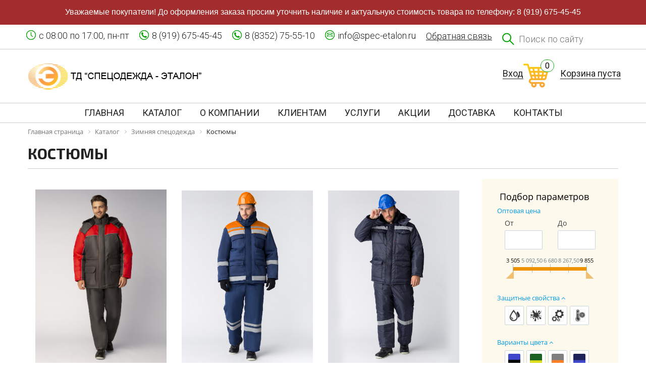

--- FILE ---
content_type: text/html; charset=UTF-8
request_url: http://spec-etalon.ru/catalog/zim_kostyumy/
body_size: 53680
content:
<!DOCTYPE HTML PUBLIC "-//W3C//DTD HTML 4.01//EN" "http://www.w3.org/TR/html4/strict.dtd">

<html xml:lang="ru" lang="ru">
<head>
	<meta http-equiv="X-UA-Compatible" content="IE=edge" />
	<meta name="viewport" content="user-scalable=no, initial-scale=1.0, maximum-scale=1.0, width=device-width">
	<link rel="shortcut icon" type="image/x-icon" href="/favicon.ico" />
	<meta http-equiv="Content-Type" content="text/html; charset=UTF-8" />
<meta name="robots" content="index, follow" />
<meta name="keywords" content="Костюмы, купить Костюмы, приобрести Костюмы, Костюмы в различных цветах, Костюмы от дистрибьютора" />
<meta name="description" content="В магазине ТД Спецодежда-Эталон собран огромный каталог, где не последняя роль отведена разделу Костюмы, представленный официальным дистрибьютором в России" />
<link href="/bitrix/cache/css/s1/spec-etalon/kernel_main/kernel_main_v1.css?169219789628585" type="text/css"  rel="stylesheet" />
<link href="/bitrix/css/main/bootstrap.min.css?1543820118121326" type="text/css"  rel="stylesheet" />
<link href="/bitrix/css/main/font-awesome.min.css?150876496923748" type="text/css"  rel="stylesheet" />
<link href="/bitrix/js/ui/fonts/opensans/ui.font.opensans.min.css?15438202301861" type="text/css"  rel="stylesheet" />
<link href="/bitrix/cache/css/s1/spec-etalon/page_6e571caaffae6ec6f6b5b1873d5c751b/page_6e571caaffae6ec6f6b5b1873d5c751b_v1.css?169096291468348" type="text/css"  rel="stylesheet" />
<link href="/bitrix/cache/css/s1/spec-etalon/template_ee13204aa97952342c3cbe2e62d102bb/template_ee13204aa97952342c3cbe2e62d102bb_v1.css?169096105983022" type="text/css"  data-template-style="true" rel="stylesheet" />
<script type="text/javascript">if(!window.BX)window.BX={};if(!window.BX.message)window.BX.message=function(mess){if(typeof mess=='object') for(var i in mess) BX.message[i]=mess[i]; return true;};</script>
<script type="text/javascript">(window.BX||top.BX).message({'JS_CORE_LOADING':'Загрузка...','JS_CORE_NO_DATA':'- Нет данных -','JS_CORE_WINDOW_CLOSE':'Закрыть','JS_CORE_WINDOW_EXPAND':'Развернуть','JS_CORE_WINDOW_NARROW':'Свернуть в окно','JS_CORE_WINDOW_SAVE':'Сохранить','JS_CORE_WINDOW_CANCEL':'Отменить','JS_CORE_WINDOW_CONTINUE':'Продолжить','JS_CORE_H':'ч','JS_CORE_M':'м','JS_CORE_S':'с','JSADM_AI_HIDE_EXTRA':'Скрыть лишние','JSADM_AI_ALL_NOTIF':'Показать все','JSADM_AUTH_REQ':'Требуется авторизация!','JS_CORE_WINDOW_AUTH':'Войти','JS_CORE_IMAGE_FULL':'Полный размер'});</script>
<script type="text/javascript">(window.BX||top.BX).message({'LANGUAGE_ID':'ru','FORMAT_DATE':'DD.MM.YYYY','FORMAT_DATETIME':'DD.MM.YYYY HH:MI:SS','COOKIE_PREFIX':'BITRIX_SM','SERVER_TZ_OFFSET':'10800','SITE_ID':'s1','SITE_DIR':'/','USER_ID':'','SERVER_TIME':'1768542086','USER_TZ_OFFSET':'0','USER_TZ_AUTO':'Y','bitrix_sessid':'30ee2a45f9aade958e5d8a5e1097fa10'});</script>


<script type="text/javascript"  src="/bitrix/cache/js/s1/spec-etalon/kernel_main/kernel_main_v1.js?1692878722311659"></script>
<script type="text/javascript" src="/bitrix/js/twim.recaptchafree/script.js?15421192764421"></script>
<script type="text/javascript" src="https://www.google.com/recaptcha/api.js?onload=onloadRecaptchafree&render=explicit&hl=ru"></script>
<script type="text/javascript"  src="/bitrix/cache/js/s1/spec-etalon/kernel_main_polyfill_promise/kernel_main_polyfill_promise_v1.js?16904860672506"></script>
<script type="text/javascript" src="/bitrix/js/main/loadext/loadext.min.js?1543820174810"></script>
<script type="text/javascript" src="/bitrix/js/main/loadext/extension.min.js?15438201741304"></script>
<script type="text/javascript" src="/bitrix/js/main/jquery/jquery-1.8.3.min.js?154382012793637"></script>
<script type="text/javascript" src="/bitrix/js/currency/core_currency.min.js?15090012841528"></script>
<script type="text/javascript">BX.setJSList(['/bitrix/js/main/core/core.js','/bitrix/js/main/core/core_promise.js','/bitrix/js/main/core/core_fx.js','/bitrix/js/main/core/core_ajax.js','/bitrix/js/main/core/core_popup.js','/bitrix/js/main/json/json2.min.js','/bitrix/js/main/core/core_ls.js','/bitrix/js/main/session.js','/bitrix/js/main/core/core_window.js','/bitrix/js/main/date/main.date.js','/bitrix/js/main/core/core_date.js','/bitrix/js/main/utils.js','/bitrix/js/main/polyfill/promise/js/promise.js','/bitrix/components/bitrix/catalog.smart.filter/templates/.default/script.js','/bitrix/templates/spec-etalon/components/bitrix/catalog/detalts/bitrix/catalog.section/.default/script.js','/bitrix/components/bitrix/catalog.product.subscribe/templates/.default/script.js','/bitrix/components/bitrix/search.title/script.js','/bitrix/templates/spec-etalon/components/bitrix/sale.basket.basket.line/template1/script.js','/bitrix/templates/spec-etalon/components/bitrix/menu/catalog_horizontal1/script.js','/bitrix/components/bitrix/sale.basket.basket.line/templates/.default/script.js']); </script>
<script type="text/javascript">BX.setCSSList(['/bitrix/js/main/core/css/core.css','/bitrix/js/main/core/css/core_popup.css','/bitrix/js/main/core/css/core_date.css','/bitrix/templates/spec-etalon/components/bitrix/catalog/detalts/style.css','/bitrix/components/bitrix/catalog.smart.filter/templates/.default/style.css','/bitrix/components/bitrix/catalog.smart.filter/templates/.default/themes/yellow/colors.css','/bitrix/templates/spec-etalon/components/bitrix/catalog/detalts/bitrix/catalog.section.list/.default/style.css','/bitrix/components/bitrix/system.pagenavigation/templates/round/style.css','/bitrix/templates/spec-etalon/components/bitrix/catalog/detalts/bitrix/catalog.section/.default/style.css','/bitrix/components/bitrix/catalog.product.subscribe/templates/.default/style.css','/bitrix/templates/spec-etalon/components/bitrix/catalog/detalts/bitrix/catalog.section/.default/themes/yellow/style.css','/bitrix/templates/spec-etalon/components/bitrix/eshop.banner/spec/style.css','/bitrix/templates/spec-etalon/components/bitrix/search.title/visual1/style.css','/bitrix/templates/spec-etalon/components/bitrix/sale.basket.basket.line/template1/style.css','/bitrix/templates/spec-etalon/components/bitrix/menu/catalog_horizontal1/style.css','/bitrix/templates/spec-etalon/components/bitrix/menu/catalog_horizontal1/themes/yellow/colors.css','/bitrix/components/bitrix/breadcrumb/templates/.default/style.css','/bitrix/templates/spec-etalon/components/bitrix/menu/bottom_menu/style.css','/bitrix/components/bitrix/sale.basket.basket.line/templates/.default/style.css','/bitrix/templates/spec-etalon/styles.css','/bitrix/templates/spec-etalon/template_styles.css','/bitrix/templates/spec-etalon/colors.css']); </script>
<script type="text/javascript">
					(function () {
						"use strict";

						var counter = function ()
						{
							var cookie = (function (name) {
								var parts = ("; " + document.cookie).split("; " + name + "=");
								if (parts.length == 2) {
									try {return JSON.parse(decodeURIComponent(parts.pop().split(";").shift()));}
									catch (e) {}
								}
							})("BITRIX_CONVERSION_CONTEXT_s1");

							if (cookie && cookie.EXPIRE >= BX.message("SERVER_TIME"))
								return;

							var request = new XMLHttpRequest();
							request.open("POST", "/bitrix/tools/conversion/ajax_counter.php", true);
							request.setRequestHeader("Content-type", "application/x-www-form-urlencoded");
							request.send(
								"SITE_ID="+encodeURIComponent("s1")+
								"&sessid="+encodeURIComponent(BX.bitrix_sessid())+
								"&HTTP_REFERER="+encodeURIComponent(document.referrer)
							);
						};

						if (window.frameRequestStart === true)
							BX.addCustomEvent("onFrameDataReceived", counter);
						else
							BX.ready(counter);
					})();
				</script>
<meta property="ya:interaction" content="XML_FORM" />
<meta property="ya:interaction:url" content="http://spec-etalon.ru/catalog/zim_kostyumy/?mode=xml" />



<script type="text/javascript"  src="/bitrix/cache/js/s1/spec-etalon/template_f0eec6c3ef2508f6141cc016d6db873a/template_f0eec6c3ef2508f6141cc016d6db873a_v1.js?169096105920055"></script>
<script type="text/javascript"  src="/bitrix/cache/js/s1/spec-etalon/page_94c2a6ba086d95a8603dfd134bd69183/page_94c2a6ba086d95a8603dfd134bd69183_v1.js?169096291454730"></script>
<script type="text/javascript">var _ba = _ba || []; _ba.push(["aid", "61ef925db7c0b01aaa2550eedfb9e8ee"]); _ba.push(["host", "spec-etalon.ru"]); (function() {var ba = document.createElement("script"); ba.type = "text/javascript"; ba.async = true;ba.src = (document.location.protocol == "https:" ? "https://" : "http://") + "bitrix.info/ba.js";var s = document.getElementsByTagName("script")[0];s.parentNode.insertBefore(ba, s);})();</script>


		<title>Каталог Костюмы от магазина ТД Спецодежда-Эталон</title>
 <link rel="stylesheet" href="/owl.carousel.min.css">
<link rel="stylesheet" href="/owl.theme.default.min.css">
<script src="/owl.carousel.js"></script>

<link href="https://fonts.googleapis.com/css?family=Exo+2:400,700|Roboto:300,400,500,700&amp;subset=cyrillic,cyrillic-ext" rel="stylesheet">


	<script src="/zoomsl-3.0.js"></script>
</head>
<body class="bx-background-image bx-theme-yellow" >


<div id="panel"></div>
<div class="bx_banner_container">
	<span>
		Уважаемые покупатели! До оформления заказа просим уточнить наличие и актуальную стоимость товара по телефону: 8 (919) 675-45-45	</span>
	</div><header>
<div class="container">
	<div class="row rws1">
		<div class="col-lg-12 col-md-12 col-sm-12 col-xs-12">
				<div class="blgs1">
					<ul>
						<li class="cstims"><div>с 08:00 по 17:00, пн-пт</div></li>
						<li class="cstels"><div>8 (919) 675-45-45</div></li>
						<li class="cstels asd" ><div>8 (8352) 75-55-10</div></li>
						<li class="csmail"><div>info@spec-etalon.ru</div></li>
						<li class="cslinks"><div><a href="/kontakty/" class="my_button">Обратная связь</a></div></li>

				<li class="cserchtitle">
				<div id="search" class="bx-searchtitle">
	<form action="/catalog/">
		<div class="bx-input-grp">
			<span class="spbtsts">
				<button class="csbtst" type="submit" name="s"><i class="fa fa-search"></i></button>
			</span>
			<input id="title-search-input" placeholder="Поиск по сайту" type="text" name="q" value="" autocomplete="off" class="bx-form-control"/>
			
		</div>
	</form>
</div>
<script>
	BX.ready(function(){
		new JCTitleSearch({
			'AJAX_PAGE' : '/catalog/zim_kostyumy/',
			'CONTAINER_ID': 'search',
			'INPUT_ID': 'title-search-input',
			'MIN_QUERY_LEN': 2
		});
	});
</script>

			</li>
				</ul>
				</div>
			</div>
	</div>	
</div>	
</header>

<div id="nvmenus">
<div class="container">
	<div class="row rws2">
		<div class="col-lg-5 col-md-5 col-sm-4 col-xs-12">
			<div class="cslogos">
				<a class="lnlogo" href="/" alt="ТД Спецодежда Эталон"><img src="/images/resours/logo.png"/></a>
			</div>
		</div>
		<div class="col-lg-7 col-md-7 col-sm-8 col-xs-12">
			<div class="cscarts">
			<script>
var bx_basketFKauiI = new BitrixSmallCart;
</script>
<div id="bx_basketFKauiI" class="bx-basket bx-opener"><!--'start_frame_cache_bx_basketFKauiI'--><div class="bx-hdr-profile">
	<div class="bx-basket-block">
	
	<table class="tblcarts">
	<tbody>
	<tr>
	<td class="tdsd">
		<div class="bxprofil koltovs">
		
		<script type="text/javascript">bx_basketFKauiI.currentUrl = '%2Fcatalog%2Fzim_kostyumy%2F';</script>			<a class="clinks" href="/vhod/?login=yes&backurl=%2Fcatalog%2Fzim_kostyumy%2F">Вход</a>
			</div>
	</td>
	<td class="tdsl">
	<div class="icnscart">
				<div class="csntov">
					<span>
						0					</span>
				</div>
				</div>
				</td>
	
	<td class="tdsr">	
		<div class="koltovs">
		<a href="/personal/cart/">Корзина пуста</a>			<br />
			<span class="csads01">
				на сумму									<strong>0 руб.</strong>
							</span>
								</div>
	</td>
	</tr>
	</tbody>
	</table>	
		
	</div>
</div><!--'end_frame_cache_bx_basketFKauiI'--></div>
<script type="text/javascript">
	bx_basketFKauiI.siteId       = 's1';
	bx_basketFKauiI.cartId       = 'bx_basketFKauiI';
	bx_basketFKauiI.ajaxPath     = '/bitrix/components/bitrix/sale.basket.basket.line/ajax.php';
	bx_basketFKauiI.templateName = 'template1';
	bx_basketFKauiI.arParams     =  {'PATH_TO_BASKET':'/personal/cart/','PATH_TO_PERSONAL':'/personal/','SHOW_PERSONAL_LINK':'N','SHOW_NUM_PRODUCTS':'Y','SHOW_TOTAL_PRICE':'Y','SHOW_PRODUCTS':'N','POSITION_FIXED':'N','SHOW_AUTHOR':'Y','PATH_TO_REGISTER':'/vhod/','PATH_TO_PROFILE':'/personal/','COMPONENT_TEMPLATE':'template1','PATH_TO_ORDER':'/personal/order/make/','SHOW_EMPTY_VALUES':'Y','PATH_TO_AUTHORIZE':'/vhod/','SHOW_REGISTRATION':'Y','HIDE_ON_BASKET_PAGES':'Y','CACHE_TYPE':'A','SHOW_DELAY':'Y','SHOW_NOTAVAIL':'Y','SHOW_IMAGE':'Y','SHOW_PRICE':'Y','SHOW_SUMMARY':'Y','POSITION_VERTICAL':'top','POSITION_HORIZONTAL':'right','MAX_IMAGE_SIZE':'70','AJAX':'N','~PATH_TO_BASKET':'/personal/cart/','~PATH_TO_PERSONAL':'/personal/','~SHOW_PERSONAL_LINK':'N','~SHOW_NUM_PRODUCTS':'Y','~SHOW_TOTAL_PRICE':'Y','~SHOW_PRODUCTS':'N','~POSITION_FIXED':'N','~SHOW_AUTHOR':'Y','~PATH_TO_REGISTER':'/vhod/','~PATH_TO_PROFILE':'/personal/','~COMPONENT_TEMPLATE':'template1','~PATH_TO_ORDER':'/personal/order/make/','~SHOW_EMPTY_VALUES':'Y','~PATH_TO_AUTHORIZE':'/vhod/','~SHOW_REGISTRATION':'Y','~HIDE_ON_BASKET_PAGES':'Y','~CACHE_TYPE':'A','~SHOW_DELAY':'Y','~SHOW_NOTAVAIL':'Y','~SHOW_IMAGE':'Y','~SHOW_PRICE':'Y','~SHOW_SUMMARY':'Y','~POSITION_VERTICAL':'top','~POSITION_HORIZONTAL':'right','~MAX_IMAGE_SIZE':'70','~AJAX':'N','cartId':'bx_basketFKauiI'}; // TODO \Bitrix\Main\Web\Json::encode
	bx_basketFKauiI.closeMessage = 'Скрыть';
	bx_basketFKauiI.openMessage  = 'Раскрыть';
	bx_basketFKauiI.activate();
</script>			</div>
		</div>
	</div>
	</div>	
</div>

<div class="nvgmenu">
	<div class="container">
		<div class="row">
			<div class="col-md-12 hidden-xs">
			<div class="bx-top-nav bx-yellow" id="catalog_menu_LkGdQn">
	<nav class="bx-top-nav-container" id="cont_catalog_menu_LkGdQn">
		<ul class="bx-nav-list-1-lvl" id="ul_catalog_menu_LkGdQn">
		     <!-- first level-->
						<li
				class="bx-nav-1-lvl bx-nav-list-0-col "
				onmouseover="BX.CatalogMenu.itemOver(this);"
				onmouseout="BX.CatalogMenu.itemOut(this)"
								onclick="if (BX.hasClass(document.documentElement, 'bx-touch')) obj_catalog_menu_LkGdQn.clickInMobile(this, event);"
			>
				<a
					href="/index.php"
									>
					<span>
						Главная											</span>
				</a>
						</li>
		     <!-- first level-->
						<li
				class="bx-nav-1-lvl bx-nav-list-2-col  bx-nav-parent"
				onmouseover="BX.CatalogMenu.itemOver(this);"
				onmouseout="BX.CatalogMenu.itemOut(this)"
									data-role="bx-menu-item"
								onclick="if (BX.hasClass(document.documentElement, 'bx-touch')) obj_catalog_menu_LkGdQn.clickInMobile(this, event);"
			>
				<a
					href="/catalog/"
											onmouseover="obj_catalog_menu_LkGdQn.changeSectionPicure(this, '1326689376');"
									>
					<span>
						Каталог						<i class="fa fa-angle-down"></i>					</span>
				</a>
							<span class="bx-nav-parent-arrow" onclick="obj_catalog_menu_LkGdQn.toggleInMobile(this)"><i class="fa fa-angle-left"></i></span> <!-- for mobile -->
				<div class="bx-nav-2-lvl-container">
											<ul class="bx-nav-list-2-lvl">
						  <!-- second level-->
							<li class="bx-nav-2-lvl punkts01">
							
								<a
									href="/catalog/letnyaya_spetsodezhda/"
																			onmouseover="obj_catalog_menu_LkGdQn.changeSectionPicure(this, '2358354984');"
																		data-picture="/upload/iblock/82f/82f7266234e8044b7ef4544a36e58566.jpg"
																	>
									<span>Летняя спецодежда</span>
								</a>
														</li>
						  <!-- second level-->
							<li class="bx-nav-2-lvl punkts101">
							
								<a
									href="/catalog/zimnyaya_spetsodezhda/"
																			onmouseover="obj_catalog_menu_LkGdQn.changeSectionPicure(this, '2028404725');"
																		data-picture="/upload/iblock/b93/b935994c81a2d555c71a235658cacaec.jpg"
																	>
									<span>Зимняя спецодежда</span>
								</a>
														</li>
						  <!-- second level-->
							<li class="bx-nav-2-lvl punkts181">
							
								<a
									href="/catalog/odezhda_spetsialnaya/"
																			onmouseover="obj_catalog_menu_LkGdQn.changeSectionPicure(this, '3468051659');"
																		data-picture="/upload/iblock/ac9/ac9edb6b8bfa262103d0c3a80b8cede5.jpg"
																	>
									<span>Специальная одежда</span>
								</a>
														</li>
						  <!-- second level-->
							<li class="bx-nav-2-lvl punkts241">
							
								<a
									href="/catalog/dlya_meditsiny/"
																			onmouseover="obj_catalog_menu_LkGdQn.changeSectionPicure(this, '3060235066');"
																		data-picture="/upload/iblock/865/8651c7bed21a707b31949e405a69f093.jpg"
																	>
									<span>Для медицины</span>
								</a>
														</li>
						  <!-- second level-->
							<li class="bx-nav-2-lvl punkts291">
							
								<a
									href="/catalog/dlya_sfery_obsluzhivaniya/"
																			onmouseover="obj_catalog_menu_LkGdQn.changeSectionPicure(this, '2235584855');"
																		data-picture="/upload/iblock/ee2/ee265f54d9d694f3b4e6a5217890b70c.jpg"
																	>
									<span>Для сферы обслуживания</span>
								</a>
														</li>
						  <!-- second level-->
							<li class="bx-nav-2-lvl punkts341">
							
								<a
									href="/catalog/rabochaya_obuv/"
																			onmouseover="obj_catalog_menu_LkGdQn.changeSectionPicure(this, '412089244');"
																		data-picture="/upload/iblock/744/74408435b5a19e0d288ddb804edf34bd.jpg"
																	>
									<span>Специальная обувь</span>
								</a>
														</li>
						  <!-- second level-->
							<li class="bx-nav-2-lvl punkts491">
							
								<a
									href="/catalog/zashchita_ruk/"
																			onmouseover="obj_catalog_menu_LkGdQn.changeSectionPicure(this, '1977067445');"
																		data-picture="/upload/iblock/fb6/fb6f58b85002dadc2c4b69f5a7a58601.jpg"
																	>
									<span>Защита рук</span>
								</a>
														</li>
						  <!-- second level-->
							<li class="bx-nav-2-lvl punkts611">
							
								<a
									href="/catalog/sredstva_individualnoy_zashchity/"
																			onmouseover="obj_catalog_menu_LkGdQn.changeSectionPicure(this, '3330481495');"
																		data-picture="/upload/iblock/138/13815a9fc54cf4dd09807436e29cc782.jpg"
																	>
									<span>Средства индивидуальной защиты</span>
								</a>
														</li>
						  <!-- second level-->
							<li class="bx-nav-2-lvl punkts811">
							
								<a
									href="/catalog/dlya_pishchevoy_promyshlennosti/"
																			onmouseover="obj_catalog_menu_LkGdQn.changeSectionPicure(this, '580168295');"
																		data-picture="/upload/resize_cache/iblock/07f/240_700_1/07f42b070671deefa3c2174b8cfd270d.png"
																	>
									<span>Для пищевой промышленности</span>
								</a>
														</li>
						  <!-- second level-->
							<li class="bx-nav-2-lvl punkts851">
							
								<a
									href="/catalog/odezhda_po_sfere_deyatelnosti/"
																			onmouseover="obj_catalog_menu_LkGdQn.changeSectionPicure(this, '4122966623');"
																		data-picture="/upload/iblock/82f/82f7266234e8044b7ef4544a36e58566.jpg"
																	>
									<span>Рабочая одежда по сферам деятельности</span>
								</a>
														</li>
												</ul>
																<div class="bx-nav-list-2-lvl bx-nav-catinfo dbg" data-role="desc-img-block">
							<a href="/catalog/">
								<img src="/upload/iblock/82f/82f7266234e8044b7ef4544a36e58566.jpg" alt="">
							</a>
							<p>				</p>
						</div>
						<div class="bx-nav-catinfo-back"></div>
									</div>
						</li>
		     <!-- first level-->
						<li
				class="bx-nav-1-lvl bx-nav-list-0-col "
				onmouseover="BX.CatalogMenu.itemOver(this);"
				onmouseout="BX.CatalogMenu.itemOut(this)"
								onclick="if (BX.hasClass(document.documentElement, 'bx-touch')) obj_catalog_menu_LkGdQn.clickInMobile(this, event);"
			>
				<a
					href="/about/"
									>
					<span>
						О компании											</span>
				</a>
						</li>
		     <!-- first level-->
						<li
				class="bx-nav-1-lvl bx-nav-list-1-col  bx-nav-parent"
				onmouseover="BX.CatalogMenu.itemOver(this);"
				onmouseout="BX.CatalogMenu.itemOut(this)"
									data-role="bx-menu-item"
								onclick="if (BX.hasClass(document.documentElement, 'bx-touch')) obj_catalog_menu_LkGdQn.clickInMobile(this, event);"
			>
				<a
					href="/klientam/"
									>
					<span>
						Клиентам						<i class="fa fa-angle-down"></i>					</span>
				</a>
							<span class="bx-nav-parent-arrow" onclick="obj_catalog_menu_LkGdQn.toggleInMobile(this)"><i class="fa fa-angle-left"></i></span> <!-- for mobile -->
				<div class="bx-nav-2-lvl-container">
											<ul class="bx-nav-list-2-lvl">
						  <!-- second level-->
							<li class="bx-nav-2-lvl punkts01">
							
								<a
									href="/spravochnaya/"
																		data-picture=""
																	>
									<span>Справочная информация</span>
								</a>
														</li>
						  <!-- second level-->
							<li class="bx-nav-2-lvl punkts11">
							
								<a
									href="/klientam/usloviya-sotrudnichestva/"
																		data-picture=""
																	>
									<span>Условия сотрудничества</span>
								</a>
														</li>
						  <!-- second level-->
							<li class="bx-nav-2-lvl punkts61">
							
								<a
									href="/klientam/dostavka/"
																		data-picture=""
																	>
									<span>Доставка</span>
								</a>
														</li>
						  <!-- second level-->
							<li class="bx-nav-2-lvl punkts31">
							
								<a
									href="/klientam/obmen-i-vozvrat-tovara/"
																		data-picture=""
																	>
									<span>Обмен и возврат товара</span>
								</a>
														</li>
						  <!-- second level-->
							<li class="bx-nav-2-lvl punkts41">
							
								<a
									href="/klientam/vremya-raboty/"
																		data-picture=""
																	>
									<span>Время работы</span>
								</a>
														</li>
						  <!-- second level-->
							<li class="bx-nav-2-lvl punkts51">
							
								<a
									href="/klientam/soglachenie.pdf"
																		data-picture=""
																	>
									<span>Соглашение с покупателем</span>
								</a>
														</li>
						  <!-- second level-->
							<li class="bx-nav-2-lvl punkts61">
							
								<a
									href="/klientam/politika.pdf"
																		data-picture=""
																	>
									<span>Политика обработки персональных данных</span>
								</a>
														</li>
						  <!-- second level-->
							<li class="bx-nav-2-lvl punkts71">
							
								<a
									href="/klientam/oplata/"
																		data-picture=""
																	>
									<span>Оплата</span>
								</a>
														</li>
												</ul>
														</div>
						</li>
		     <!-- first level-->
						<li
				class="bx-nav-1-lvl bx-nav-list-1-col  bx-nav-parent"
				onmouseover="BX.CatalogMenu.itemOver(this);"
				onmouseout="BX.CatalogMenu.itemOut(this)"
									data-role="bx-menu-item"
								onclick="if (BX.hasClass(document.documentElement, 'bx-touch')) obj_catalog_menu_LkGdQn.clickInMobile(this, event);"
			>
				<a
					href="/uslugi/"
									>
					<span>
						Услуги						<i class="fa fa-angle-down"></i>					</span>
				</a>
							<span class="bx-nav-parent-arrow" onclick="obj_catalog_menu_LkGdQn.toggleInMobile(this)"><i class="fa fa-angle-left"></i></span> <!-- for mobile -->
				<div class="bx-nav-2-lvl-container">
											<ul class="bx-nav-list-2-lvl">
						  <!-- second level-->
							<li class="bx-nav-2-lvl punkts01">
							
								<a
									href="/uslugi/vyezd-menedzhera/"
																		data-picture=""
																	>
									<span>Выезд менеджера</span>
								</a>
														</li>
						  <!-- second level-->
							<li class="bx-nav-2-lvl punkts11">
							
								<a
									href="/uslugi/nanesenie-firmennoy-simvoliki/"
																		data-picture=""
																	>
									<span>Нанесение фирменной символики</span>
								</a>
														</li>
												</ul>
														</div>
						</li>
		     <!-- first level-->
						<li
				class="bx-nav-1-lvl bx-nav-list-0-col "
				onmouseover="BX.CatalogMenu.itemOver(this);"
				onmouseout="BX.CatalogMenu.itemOut(this)"
								onclick="if (BX.hasClass(document.documentElement, 'bx-touch')) obj_catalog_menu_LkGdQn.clickInMobile(this, event);"
			>
				<a
					href="/aktsii/"
									>
					<span>
						Акции											</span>
				</a>
						</li>
		     <!-- first level-->
						<li
				class="bx-nav-1-lvl bx-nav-list-0-col "
				onmouseover="BX.CatalogMenu.itemOver(this);"
				onmouseout="BX.CatalogMenu.itemOut(this)"
								onclick="if (BX.hasClass(document.documentElement, 'bx-touch')) obj_catalog_menu_LkGdQn.clickInMobile(this, event);"
			>
				<a
					href="/klientam/dostavka/"
									>
					<span>
						Доставка											</span>
				</a>
						</li>
		     <!-- first level-->
						<li
				class="bx-nav-1-lvl bx-nav-list-0-col "
				onmouseover="BX.CatalogMenu.itemOver(this);"
				onmouseout="BX.CatalogMenu.itemOut(this)"
								onclick="if (BX.hasClass(document.documentElement, 'bx-touch')) obj_catalog_menu_LkGdQn.clickInMobile(this, event);"
			>
				<a
					href="/kontakty/"
									>
					<span>
						Контакты											</span>
				</a>
						</li>
				</ul>
		<div style="clear: both;"></div>
	</nav>
</div>

<script>
	BX.ready(function () {
		window.obj_catalog_menu_LkGdQn = new BX.Main.Menu.CatalogHorizontal('catalog_menu_LkGdQn', {'1864550530':{'PICTURE':'','DESC':''},'1326689376':{'PICTURE':'/upload/iblock/82f/82f7266234e8044b7ef4544a36e58566.jpg','DESC':'				'},'2358354984':{'PICTURE':'/upload/iblock/82f/82f7266234e8044b7ef4544a36e58566.jpg','DESC':'				'},'2028404725':{'PICTURE':'/upload/iblock/b93/b935994c81a2d555c71a235658cacaec.jpg','DESC':'				'},'3468051659':{'PICTURE':'/upload/iblock/ac9/ac9edb6b8bfa262103d0c3a80b8cede5.jpg','DESC':'				'},'3060235066':{'PICTURE':'/upload/iblock/865/8651c7bed21a707b31949e405a69f093.jpg','DESC':'				'},'2235584855':{'PICTURE':'/upload/iblock/ee2/ee265f54d9d694f3b4e6a5217890b70c.jpg','DESC':'				'},'412089244':{'PICTURE':'/upload/iblock/744/74408435b5a19e0d288ddb804edf34bd.jpg','DESC':'				'},'1977067445':{'PICTURE':'/upload/iblock/fb6/fb6f58b85002dadc2c4b69f5a7a58601.jpg','DESC':'				'},'3330481495':{'PICTURE':'/upload/iblock/138/13815a9fc54cf4dd09807436e29cc782.jpg','DESC':'				'},'580168295':{'PICTURE':'/upload/resize_cache/iblock/07f/240_700_1/07f42b070671deefa3c2174b8cfd270d.png','DESC':'				'},'4122966623':{'PICTURE':'/upload/iblock/82f/82f7266234e8044b7ef4544a36e58566.jpg','DESC':'				'},'1430168220':{'PICTURE':'','DESC':''},'2993781306':{'PICTURE':'','DESC':''},'206577158':{'PICTURE':'','DESC':''},'4122207440':{'PICTURE':'','DESC':''},'1096793926':{'PICTURE':'','DESC':''},'4118151743':{'PICTURE':'','DESC':''},'1850125141':{'PICTURE':'','DESC':''},'3907162733':{'PICTURE':'','DESC':''},'2066467168':{'PICTURE':'','DESC':''},'1699010687':{'PICTURE':'','DESC':''},'617076096':{'PICTURE':'','DESC':''},'3323972503':{'PICTURE':'','DESC':''},'3185939632':{'PICTURE':'','DESC':''},'666256190':{'PICTURE':'','DESC':''},'2411394239':{'PICTURE':'','DESC':''}});
	});
</script>			</div>
		</div>
	</div>	
</div>

		

<div class="bx-wrapper" id="bx_eshop_wrap">

		<div class="bredcrumbs">
		<div class="container">
			<div class="row">
				<div class="col-md-12 ">
				<div class="hlrkoha">
				<div class="bx-breadcrumb" itemprop="http://schema.org/breadcrumb" itemscope itemtype="http://schema.org/BreadcrumbList">
			<div class="bx-breadcrumb-item" id="bx_breadcrumb_0" itemprop="itemListElement" itemscope itemtype="http://schema.org/ListItem">
				
				<a href="/" title="Главная страница" itemprop="url">
					<span itemprop="name">Главная страница</span>
				</a>
				<meta itemprop="position" content="1" />
			</div>
			<div class="bx-breadcrumb-item" id="bx_breadcrumb_1" itemprop="itemListElement" itemscope itemtype="http://schema.org/ListItem">
				<i class="fa fa-angle-right"></i>
				<a href="/catalog/" title="Каталог" itemprop="url">
					<span itemprop="name">Каталог</span>
				</a>
				<meta itemprop="position" content="2" />
			</div>
			<div class="bx-breadcrumb-item" id="bx_breadcrumb_2" itemprop="itemListElement" itemscope itemtype="http://schema.org/ListItem">
				<i class="fa fa-angle-right"></i>
				<a href="/catalog/zimnyaya_spetsodezhda/" title="Зимняя спецодежда" itemprop="url">
					<span itemprop="name">Зимняя спецодежда</span>
				</a>
				<meta itemprop="position" content="3" />
			</div>
			<div class="bx-breadcrumb-item" itemprop="itemListElement" itemscope itemtype="http://schema.org/ListItem">
				<i class="fa fa-angle-right"></i>
				<span itemprop="name">Костюмы</span>
				<meta itemprop="position" content="4" />
			</div><div style="clear:both"></div></div>				</div>
				<div class="pg-header"><h1 class="csh1" id="pagetitle">
								Костюмы								</h1></div>				
				</div>
			</div>
		</div>	
	</div>
	
	


	<div class="workarea">
		<div class="container">
			<div class="row">
<div class="row">
<div class="col-md-3 col-sm-4 col-sm-push-8 col-md-push-9 hidden-xs">
		<div class="bx-sidebar-block">
		<div class="bx-filter bx-yellow ">
	<div class="bx-filter-section container-fluid">
		<div class="row"><div class="col-lg-12 bx-filter-title">Подбор параметров</div></div>
		<form name="_form" action="/catalog/zim_kostyumy/" method="get" class="smartfilter">
						<div class="row">
										<div class="col-lg-12 bx-filter-parameters-box bx-active">
							<span class="bx-filter-container-modef"></span>
							<div class="bx-filter-parameters-box-title" onclick="smartFilter.hideFilterProps(this)"><span>Оптовая цена <i data-role="prop_angle" class="fa fa-angle-down"></i></span></div>
							<div class="bx-filter-block" data-role="bx_filter_block">
								<div class="row bx-filter-parameters-box-container">
									<div class="col-xs-6 bx-filter-parameters-box-container-block bx-left">
										<i class="bx-ft-sub">От</i>
										<div class="bx-filter-input-container">
											<input
												class="min-price"
												type="text"
												name="arrFilter_P1_MIN"
												id="arrFilter_P1_MIN"
												value=""
												size="5"
												onkeyup="smartFilter.keyup(this)"
											/>
										</div>
									</div>
									<div class="col-xs-6 bx-filter-parameters-box-container-block bx-right">
										<i class="bx-ft-sub">До</i>
										<div class="bx-filter-input-container">
											<input
												class="max-price"
												type="text"
												name="arrFilter_P1_MAX"
												id="arrFilter_P1_MAX"
												value=""
												size="5"
												onkeyup="smartFilter.keyup(this)"
											/>
										</div>
									</div>

									<div class="col-xs-10 col-xs-offset-1 bx-ui-slider-track-container">
										<div class="bx-ui-slider-track" id="drag_track_c4ca4238a0b923820dcc509a6f75849b">
																						<div class="bx-ui-slider-part p1"><span>3 505</span></div>
																						<div class="bx-ui-slider-part p2"><span>5 092,50</span></div>
																						<div class="bx-ui-slider-part p3"><span>6 680</span></div>
																						<div class="bx-ui-slider-part p4"><span>8 267,50</span></div>
																						<div class="bx-ui-slider-part p5"><span>9 855</span></div>
											
											<div class="bx-ui-slider-pricebar-vd" style="left: 0;right: 0;" id="colorUnavailableActive_c4ca4238a0b923820dcc509a6f75849b"></div>
											<div class="bx-ui-slider-pricebar-vn" style="left: 0;right: 0;" id="colorAvailableInactive_c4ca4238a0b923820dcc509a6f75849b"></div>
											<div class="bx-ui-slider-pricebar-v"  style="left: 0;right: 0;" id="colorAvailableActive_c4ca4238a0b923820dcc509a6f75849b"></div>
											<div class="bx-ui-slider-range" id="drag_tracker_c4ca4238a0b923820dcc509a6f75849b"  style="left: 0%; right: 0%;">
												<a class="bx-ui-slider-handle left"  style="left:0;" href="javascript:void(0)" id="left_slider_c4ca4238a0b923820dcc509a6f75849b"></a>
												<a class="bx-ui-slider-handle right" style="right:0;" href="javascript:void(0)" id="right_slider_c4ca4238a0b923820dcc509a6f75849b"></a>
											</div>
										</div>
									</div>
								</div>
							</div>
						</div>
												<script type="text/javascript">
							BX.ready(function(){
								window['trackBarc4ca4238a0b923820dcc509a6f75849b'] = new BX.Iblock.SmartFilter({'leftSlider':'left_slider_c4ca4238a0b923820dcc509a6f75849b','rightSlider':'right_slider_c4ca4238a0b923820dcc509a6f75849b','tracker':'drag_tracker_c4ca4238a0b923820dcc509a6f75849b','trackerWrap':'drag_track_c4ca4238a0b923820dcc509a6f75849b','minInputId':'arrFilter_P1_MIN','maxInputId':'arrFilter_P1_MAX','minPrice':'3505.00','maxPrice':'9855.00','curMinPrice':'','curMaxPrice':'','fltMinPrice':'3505.00','fltMaxPrice':'9855.00','precision':'','colorUnavailableActive':'colorUnavailableActive_c4ca4238a0b923820dcc509a6f75849b','colorAvailableActive':'colorAvailableActive_c4ca4238a0b923820dcc509a6f75849b','colorAvailableInactive':'colorAvailableInactive_c4ca4238a0b923820dcc509a6f75849b'});
							});
						</script>
										<div class="col-lg-12 bx-filter-parameters-box bx-active">
						<span class="bx-filter-container-modef"></span>
						<div class="bx-filter-parameters-box-title" onclick="smartFilter.hideFilterProps(this)">
							<span class="bx-filter-parameters-box-hint">Защитные свойства																<i data-role="prop_angle" class="fa fa-angle-up"></i>
							</span>
						</div>

						<div class="bx-filter-block" data-role="bx_filter_block">
							<div class="row bx-filter-parameters-box-container">
																<div class="col-xs-12">
										<div class="bx-filter-param-btn-inline">
																					<input
												style="display: none"
												type="checkbox"
												name="arrFilter_41_4194343592"
												id="arrFilter_41_4194343592"
												value="Y"
																							/>
																						<label for="arrFilter_41_4194343592" data-role="label_arrFilter_41_4194343592" class="bx-filter-param-label " onclick="smartFilter.keyup(BX('arrFilter_41_4194343592')); BX.toggleClass(this, 'bx-active');">
												<span class="bx-filter-param-btn bx-color-sl">
																										<span class="bx-filter-btn-color-icon" style="background-image:url('/upload/uf/61d/61da72d0b037c5c17862d336ea7aeb5b.jpg');"></span>
																									</span>
											</label>
																					<input
												style="display: none"
												type="checkbox"
												name="arrFilter_41_2976048357"
												id="arrFilter_41_2976048357"
												value="Y"
																							/>
																						<label for="arrFilter_41_2976048357" data-role="label_arrFilter_41_2976048357" class="bx-filter-param-label " onclick="smartFilter.keyup(BX('arrFilter_41_2976048357')); BX.toggleClass(this, 'bx-active');">
												<span class="bx-filter-param-btn bx-color-sl">
																										<span class="bx-filter-btn-color-icon" style="background-image:url('/upload/uf/c3a/c3a90304636a8e781892c5e1a56e55ba.jpg');"></span>
																									</span>
											</label>
																					<input
												style="display: none"
												type="checkbox"
												name="arrFilter_41_1075542416"
												id="arrFilter_41_1075542416"
												value="Y"
																							/>
																						<label for="arrFilter_41_1075542416" data-role="label_arrFilter_41_1075542416" class="bx-filter-param-label " onclick="smartFilter.keyup(BX('arrFilter_41_1075542416')); BX.toggleClass(this, 'bx-active');">
												<span class="bx-filter-param-btn bx-color-sl">
																										<span class="bx-filter-btn-color-icon" style="background-image:url('/upload/uf/410/41085ca484d0ab775cd6296c2439e127.png');"></span>
																									</span>
											</label>
																					<input
												style="display: none"
												type="checkbox"
												name="arrFilter_41_3098117177"
												id="arrFilter_41_3098117177"
												value="Y"
																							/>
																						<label for="arrFilter_41_3098117177" data-role="label_arrFilter_41_3098117177" class="bx-filter-param-label " onclick="smartFilter.keyup(BX('arrFilter_41_3098117177')); BX.toggleClass(this, 'bx-active');">
												<span class="bx-filter-param-btn bx-color-sl">
																										<span class="bx-filter-btn-color-icon" style="background-image:url('/upload/uf/b2d/b2d3c9806952b54b2ed6a5eaa73b1aef.jpg');"></span>
																									</span>
											</label>
																				</div>
									</div>
																</div>
							<div style="clear: both"></div>
						</div>
					</div>
									<div class="col-lg-12 bx-filter-parameters-box bx-active">
						<span class="bx-filter-container-modef"></span>
						<div class="bx-filter-parameters-box-title" onclick="smartFilter.hideFilterProps(this)">
							<span class="bx-filter-parameters-box-hint">Варианты цвета																<i data-role="prop_angle" class="fa fa-angle-up"></i>
							</span>
						</div>

						<div class="bx-filter-block" data-role="bx_filter_block">
							<div class="row bx-filter-parameters-box-container">
																<div class="col-xs-12">
										<div class="bx-filter-param-btn-inline">
																					<input
												style="display: none"
												type="checkbox"
												name="arrFilter_33_473387522"
												id="arrFilter_33_473387522"
												value="Y"
																							/>
																						<label for="arrFilter_33_473387522" data-role="label_arrFilter_33_473387522" class="bx-filter-param-label " onclick="smartFilter.keyup(BX('arrFilter_33_473387522')); BX.toggleClass(this, 'bx-active');">
												<span class="bx-filter-param-btn bx-color-sl">
																										<span class="bx-filter-btn-color-icon" style="background-image:url('/upload/uf/d03/d032d653a4e1d73842a375fb68804121.png');"></span>
																									</span>
											</label>
																					<input
												style="display: none"
												type="checkbox"
												name="arrFilter_33_1793320340"
												id="arrFilter_33_1793320340"
												value="Y"
																							/>
																						<label for="arrFilter_33_1793320340" data-role="label_arrFilter_33_1793320340" class="bx-filter-param-label " onclick="smartFilter.keyup(BX('arrFilter_33_1793320340')); BX.toggleClass(this, 'bx-active');">
												<span class="bx-filter-param-btn bx-color-sl">
																										<span class="bx-filter-btn-color-icon" style="background-image:url('/upload/uf/0f1/0f1140502f9a0d1a866b795f1b7e854d.png');"></span>
																									</span>
											</label>
																					<input
												style="display: none"
												type="checkbox"
												name="arrFilter_33_425625100"
												id="arrFilter_33_425625100"
												value="Y"
																							/>
																						<label for="arrFilter_33_425625100" data-role="label_arrFilter_33_425625100" class="bx-filter-param-label " onclick="smartFilter.keyup(BX('arrFilter_33_425625100')); BX.toggleClass(this, 'bx-active');">
												<span class="bx-filter-param-btn bx-color-sl">
																										<span class="bx-filter-btn-color-icon" style="background-image:url('/upload/uf/94c/94cea752328221deae9af3810d179412.png');"></span>
																									</span>
											</label>
																					<input
												style="display: none"
												type="checkbox"
												name="arrFilter_33_217112529"
												id="arrFilter_33_217112529"
												value="Y"
																							/>
																						<label for="arrFilter_33_217112529" data-role="label_arrFilter_33_217112529" class="bx-filter-param-label " onclick="smartFilter.keyup(BX('arrFilter_33_217112529')); BX.toggleClass(this, 'bx-active');">
												<span class="bx-filter-param-btn bx-color-sl">
																										<span class="bx-filter-btn-color-icon" style="background-image:url('/upload/uf/10a/10afbd1521f4432412d59b7fdeb134bb.png');"></span>
																									</span>
											</label>
																					<input
												style="display: none"
												type="checkbox"
												name="arrFilter_33_763326798"
												id="arrFilter_33_763326798"
												value="Y"
																							/>
																						<label for="arrFilter_33_763326798" data-role="label_arrFilter_33_763326798" class="bx-filter-param-label " onclick="smartFilter.keyup(BX('arrFilter_33_763326798')); BX.toggleClass(this, 'bx-active');">
												<span class="bx-filter-param-btn bx-color-sl">
																										<span class="bx-filter-btn-color-icon" style="background-image:url('/upload/uf/db4/db4db9e4254ca6fa0636db181979e675.png');"></span>
																									</span>
											</label>
																					<input
												style="display: none"
												type="checkbox"
												name="arrFilter_33_1629747108"
												id="arrFilter_33_1629747108"
												value="Y"
																							/>
																						<label for="arrFilter_33_1629747108" data-role="label_arrFilter_33_1629747108" class="bx-filter-param-label " onclick="smartFilter.keyup(BX('arrFilter_33_1629747108')); BX.toggleClass(this, 'bx-active');">
												<span class="bx-filter-param-btn bx-color-sl">
																										<span class="bx-filter-btn-color-icon" style="background-image:url('/upload/uf/cf5/cf5360e506ec5bd8f10f75a9ab04ea4d.png');"></span>
																									</span>
											</label>
																					<input
												style="display: none"
												type="checkbox"
												name="arrFilter_33_2225808283"
												id="arrFilter_33_2225808283"
												value="Y"
																							/>
																						<label for="arrFilter_33_2225808283" data-role="label_arrFilter_33_2225808283" class="bx-filter-param-label " onclick="smartFilter.keyup(BX('arrFilter_33_2225808283')); BX.toggleClass(this, 'bx-active');">
												<span class="bx-filter-param-btn bx-color-sl">
																										<span class="bx-filter-btn-color-icon" style="background-image:url('/upload/uf/e9f/e9fabb551f93e92450c28f890bf5fb97.png');"></span>
																									</span>
											</label>
																					<input
												style="display: none"
												type="checkbox"
												name="arrFilter_33_1736151372"
												id="arrFilter_33_1736151372"
												value="Y"
																							/>
																						<label for="arrFilter_33_1736151372" data-role="label_arrFilter_33_1736151372" class="bx-filter-param-label " onclick="smartFilter.keyup(BX('arrFilter_33_1736151372')); BX.toggleClass(this, 'bx-active');">
												<span class="bx-filter-param-btn bx-color-sl">
																										<span class="bx-filter-btn-color-icon" style="background-image:url('/upload/uf/3f3/3f34bee32636fc4ee88bbd84f2ee3685.png');"></span>
																									</span>
											</label>
																					<input
												style="display: none"
												type="checkbox"
												name="arrFilter_33_2016834876"
												id="arrFilter_33_2016834876"
												value="Y"
																							/>
																						<label for="arrFilter_33_2016834876" data-role="label_arrFilter_33_2016834876" class="bx-filter-param-label " onclick="smartFilter.keyup(BX('arrFilter_33_2016834876')); BX.toggleClass(this, 'bx-active');">
												<span class="bx-filter-param-btn bx-color-sl">
																										<span class="bx-filter-btn-color-icon" style="background-image:url('/upload/uf/77f/77f6eae9c01fc3e9321f2a02b2a601c1.png');"></span>
																									</span>
											</label>
																					<input
												style="display: none"
												type="checkbox"
												name="arrFilter_33_1830392916"
												id="arrFilter_33_1830392916"
												value="Y"
																							/>
																						<label for="arrFilter_33_1830392916" data-role="label_arrFilter_33_1830392916" class="bx-filter-param-label " onclick="smartFilter.keyup(BX('arrFilter_33_1830392916')); BX.toggleClass(this, 'bx-active');">
												<span class="bx-filter-param-btn bx-color-sl">
																										<span class="bx-filter-btn-color-icon" style="background-image:url('/upload/uf/352/3520fecddfa2353a7e3b51c60274a1b3.png');"></span>
																									</span>
											</label>
																					<input
												style="display: none"
												type="checkbox"
												name="arrFilter_33_970712652"
												id="arrFilter_33_970712652"
												value="Y"
																							/>
																						<label for="arrFilter_33_970712652" data-role="label_arrFilter_33_970712652" class="bx-filter-param-label " onclick="smartFilter.keyup(BX('arrFilter_33_970712652')); BX.toggleClass(this, 'bx-active');">
												<span class="bx-filter-param-btn bx-color-sl">
																										<span class="bx-filter-btn-color-icon" style="background-image:url('/upload/uf/91e/91edc9c115431c60797b57e57241d9fe.jpg');"></span>
																									</span>
											</label>
																					<input
												style="display: none"
												type="checkbox"
												name="arrFilter_33_6260105"
												id="arrFilter_33_6260105"
												value="Y"
																							/>
																						<label for="arrFilter_33_6260105" data-role="label_arrFilter_33_6260105" class="bx-filter-param-label " onclick="smartFilter.keyup(BX('arrFilter_33_6260105')); BX.toggleClass(this, 'bx-active');">
												<span class="bx-filter-param-btn bx-color-sl">
																										<span class="bx-filter-btn-color-icon" style="background-image:url('/upload/uf/a3c/a3cb09149dd2c2548b2b78bf7e9c39f6.jpg');"></span>
																									</span>
											</label>
																					<input
												style="display: none"
												type="checkbox"
												name="arrFilter_33_552830084"
												id="arrFilter_33_552830084"
												value="Y"
																							/>
																						<label for="arrFilter_33_552830084" data-role="label_arrFilter_33_552830084" class="bx-filter-param-label " onclick="smartFilter.keyup(BX('arrFilter_33_552830084')); BX.toggleClass(this, 'bx-active');">
												<span class="bx-filter-param-btn bx-color-sl">
																										<span class="bx-filter-btn-color-icon" style="background-image:url('/upload/uf/b8d/b8da8f808955141b7da38e56a2666f1b.png');"></span>
																									</span>
											</label>
																					<input
												style="display: none"
												type="checkbox"
												name="arrFilter_33_1784308104"
												id="arrFilter_33_1784308104"
												value="Y"
																							/>
																						<label for="arrFilter_33_1784308104" data-role="label_arrFilter_33_1784308104" class="bx-filter-param-label " onclick="smartFilter.keyup(BX('arrFilter_33_1784308104')); BX.toggleClass(this, 'bx-active');">
												<span class="bx-filter-param-btn bx-color-sl">
																										<span class="bx-filter-btn-color-icon" style="background-image:url('/upload/uf/033/03302cab019d9370520b92d30fc57a39.png');"></span>
																									</span>
											</label>
																				</div>
									</div>
																</div>
							<div style="clear: both"></div>
						</div>
					</div>
							</div><!--//row-->
			<div class="row">
				<div class="col-xs-12 bx-filter-button-box">
					<div class="bx-filter-block">
						<div class="bx-filter-parameters-box-container">
							<input
								class="btn btn-themes"
								type="submit"
								id="set_filter"
								name="set_filter"
								value="Показать"
							/>
							<input
								class="btn btn-link"
								type="submit"
								id="del_filter"
								name="del_filter"
								value="Сбросить"
							/>
							<div class="bx-filter-popup-result left" id="modef" style="display:none" style="display: inline-block;">
								Выбрано: <span id="modef_num">0</span>								<span class="arrow"></span>
								<br/>
								<a href="/catalog/zim_kostyumy/filter/clear/apply/" target="">Показать</a>
							</div>
						</div>
					</div>
				</div>
			</div>
			<div class="clb"></div>
		</form>
	</div>
</div>
<script type="text/javascript">
	var smartFilter = new JCSmartFilter('/catalog/zim_kostyumy/', 'VERTICAL', {'SEF_SET_FILTER_URL':'/catalog/zim_kostyumy/filter/clear/apply/','SEF_DEL_FILTER_URL':'/catalog/zim_kostyumy/filter/clear/apply/'});
</script>	</div>
	</div>
<div class="col-md-9 col-sm-8 col-sm-pull-4 col-md-pull-3">
	<div class="row">
		<div class="col-xs-12">
					</div>
		<div class="col-xs-12">
	<div class="class="cstxs" bx_catalog_tile"></div>	<div class="bx-section-desc bx_yellow">
	<p class="bx-section-desc-post"></p>
</div>
<div class="bx_catalog_list_home col3 bx_yellow">
	<div class="bx_catalog_item double"><div class="bx_catalog_item_container" id="bx_3966226736_5051">
		<a id="bx_3966226736_5051_pict" href="/catalog/zim_kostyumy/kostyum_zimniy_baltika_tk_oksford_p_k/" class="bx_catalog_item_images" style="background-image: url('/upload/iblock/ca8/ca8aaf750fc8c9dae128af21f9717fd9.jpg')" title="картинка Костюм зимний Балтика (тк.Оксфорд) п/к магазин ТД Спецодежда-Эталон являющийся официальным дистрибьютором в России ">			<div id="bx_3966226736_5051_dsc_perc" class="bx_stick_disc right bottom" style="display:none;">-0%</div>
			</a><a id="bx_3966226736_5051_secondpict" href="/catalog/zim_kostyumy/kostyum_zimniy_baltika_tk_oksford_p_k/" class="bx_catalog_item_images_double" style="background-image: url('/upload/iblock/0f5/0f53ae007abca5d202cb669a7a26f6d5.jpg');" title="картинка Костюм зимний Балтика (тк.Оксфорд) п/к магазин ТД Спецодежда-Эталон являющийся официальным дистрибьютором в России ">			<div id="bx_3966226736_5051_second_dsc_perc" class="bx_stick_disc right bottom" style="display:none;">-0%</div>
				</a><div class="bx_catalog_item_title"><a href="/catalog/zim_kostyumy/kostyum_zimniy_baltika_tk_oksford_p_k/" title="Костюм зимний Балтика (тк.Оксфорд) п/к">Костюм зимний Балтика (тк.Оксфорд) п/к</a></div>
	<div class="bx_catalog_item_price"><div id="bx_3966226736_5051_price" class="bx_price">3 640 руб.</div></div>		<div class="bx_catalog_item_controls no_touch">
					<div class="bx_catalog_item_controls_blockone">
			<a id="bx_3966226736_5051_quant_down" href="javascript:void(0)" class="bx_bt_button_type_2 bx_small" rel="nofollow">-</a>
			<input type="text" class="bx_col_input" id="bx_3966226736_5051_quantity" name="quantity" value="1">
			<a id="bx_3966226736_5051_quant_up" href="javascript:void(0)" class="bx_bt_button_type_2 bx_small" rel="nofollow">+</a>
			<span id="bx_3966226736_5051_quant_measure"></span>
		</div>
					<div id="bx_3966226736_5051_not_avail" class="bx_catalog_item_controls_blockone" style="display: none;"><span class="bx_notavailable">Нет в наличии</span></div>
		<div id="bx_3966226736_5051_basket_actions" class="bx_catalog_item_controls_blocktwo" style="display: ;">
			<a id="bx_3966226736_5051_buy_link" class="bx_bt_button bx_medium" href="javascript:void(0)" rel="nofollow">Купить</a>
		</div>
				<div style="clear: both;"></div>
		</div>
				<div class="bx_catalog_item_controls touch">
			<a class="bx_bt_button_type_2 bx_medium" href="/catalog/zim_kostyumy/kostyum_zimniy_baltika_tk_oksford_p_k/">Подробнее</a>
		</div>
		<div class="bx_catalog_item_scu" id="bx_3966226736_5051_sku_tree"><div><div class="bx_item_detail_scu" id="bx_3966226736_5051_prop_33_cont"><span class="bx_item_section_name_gray" ></span><div class="bx_scu_scroller_container"><div class="bx_scu"><ul id="bx_3966226736_5051_prop_33_list" style="width: 100%;"><li data-treevalue="33_17" data-onevalue="17" style="width: 20%; padding-top: 20%;"><i  1111 title="Тёмно-серый + красный"></i><span class="cnt"><span class="cnt_item" style="background-image:url('/upload/uf/b8d/b8da8f808955141b7da38e56a2666f1b.png');" title="Тёмно-серый + красный"></span></span></li></ul></div><div class="bx_slide_left" id="bx_3966226736_5051_prop_33_left" data-treevalue="33" style="display: none;"></div><div class="bx_slide_right" id="bx_3966226736_5051_prop_33_right" data-treevalue="33" style="display: none;"></div></div></div></div><div><div class="bx_item_detail_size full" id="bx_3966226736_5051_prop_48_cont"><span class="bx_item_section_name_gray">Размер</span><div class="bx_size_scroller_container"><div class="bx_size"><ul id="bx_3966226736_5051_prop_48_list" style="width: 140%;"><li data-treevalue="48_38" data-onevalue="38" style="width: 14.285714285714%;" title="44-46"><i></i><span class="cnt">44-46</span></li><li data-treevalue="48_39" data-onevalue="39" style="width: 14.285714285714%;" title="48-50"><i></i><span class="cnt">48-50</span></li><li data-treevalue="48_40" data-onevalue="40" style="width: 14.285714285714%;" title="52-54"><i></i><span class="cnt">52-54</span></li><li data-treevalue="48_41" data-onevalue="41" style="width: 14.285714285714%;" title="56-58"><i></i><span class="cnt">56-58</span></li><li data-treevalue="48_42" data-onevalue="42" style="width: 14.285714285714%;" title="60-62"><i></i><span class="cnt">60-62</span></li><li data-treevalue="48_43" data-onevalue="43" style="width: 14.285714285714%;" title="64-66"><i></i><span class="cnt">64-66</span></li><li data-treevalue="48_44" data-onevalue="44" style="width: 14.285714285714%;" title="68-70"><i></i><span class="cnt">68-70</span></li></ul></div><div class="bx_slide_left" id="bx_3966226736_5051_prop_48_left" data-treevalue="48" style=""></div><div class="bx_slide_right" id="bx_3966226736_5051_prop_48_right" data-treevalue="48" style=""></div></div></div></div><div><div class="bx_item_detail_size" id="bx_3966226736_5051_prop_49_cont"><span class="bx_item_section_name_gray">Рост</span><div class="bx_size_scroller_container"><div class="bx_size"><ul id="bx_3966226736_5051_prop_49_list" style="width: 100%;"><li data-treevalue="49_46" data-onevalue="46" style="width: 20%;" title="170-176"><i></i><span class="cnt">170-176</span></li><li data-treevalue="49_47" data-onevalue="47" style="width: 20%;" title="182-188"><i></i><span class="cnt">182-188</span></li></ul></div><div class="bx_slide_left" id="bx_3966226736_5051_prop_49_left" data-treevalue="49" style="display: none;"></div><div class="bx_slide_right" id="bx_3966226736_5051_prop_49_right" data-treevalue="49" style="display: none;"></div></div></div></div></div><script type="text/javascript">
var obbx_3966226736_5051 = new JCCatalogSection({'PRODUCT_TYPE':'3','SHOW_QUANTITY':true,'SHOW_ADD_BASKET_BTN':false,'SHOW_BUY_BTN':true,'SHOW_ABSENT':true,'SHOW_SKU_PROPS':false,'SECOND_PICT':true,'SHOW_OLD_PRICE':true,'SHOW_DISCOUNT_PERCENT':true,'ADD_TO_BASKET_ACTION':'BUY','SHOW_CLOSE_POPUP':false,'DISPLAY_COMPARE':false,'DEFAULT_PICTURE':{'PICTURE':{'ID':'9148','SRC':'/upload/iblock/43f/43fe11332a78de88c05000732928c4e6.jpg','WIDTH':'1441','HEIGHT':'1920'},'PICTURE_SECOND':{'ID':'7368','SRC':'/upload/iblock/b6b/b6b7d2b4efb79a61c0ee7dbb92f1f116.jpg','WIDTH':'720','HEIGHT':'1080'}},'VISUAL':{'ID':'bx_3966226736_5051','PICT_ID':'bx_3966226736_5051_pict','SECOND_PICT_ID':'bx_3966226736_5051_secondpict','QUANTITY_ID':'bx_3966226736_5051_quantity','QUANTITY_UP_ID':'bx_3966226736_5051_quant_up','QUANTITY_DOWN_ID':'bx_3966226736_5051_quant_down','QUANTITY_MEASURE':'bx_3966226736_5051_quant_measure','PRICE_ID':'bx_3966226736_5051_price','TREE_ID':'bx_3966226736_5051_sku_tree','TREE_ITEM_ID':'bx_3966226736_5051_prop_','BUY_ID':'bx_3966226736_5051_buy_link','ADD_BASKET_ID':'','DSC_PERC':'bx_3966226736_5051_dsc_perc','SECOND_DSC_PERC':'bx_3966226736_5051_second_dsc_perc','DISPLAY_PROP_DIV':'bx_3966226736_5051_sku_prop','BASKET_ACTIONS_ID':'bx_3966226736_5051_basket_actions','NOT_AVAILABLE_MESS':'bx_3966226736_5051_not_avail','COMPARE_LINK_ID':'bx_3966226736_5051_compare_link','SUBSCRIBE_ID':'bx_3966226736_5051_subscribe'},'BASKET':{'QUANTITY':'quantity','PROPS':'prop','SKU_PROPS':'YTozOntpOjA7czo5OiJDT0xPUl9SRUYiO2k6MTtzOjQ6IlNJWkUiO2k6MjtzOjY6IkdST1dUSCI7fQ==','ADD_URL_TEMPLATE':'/catalog/zim_kostyumy/?action=ADD2BASKET&id=#ID#','BUY_URL_TEMPLATE':'/catalog/zim_kostyumy/?action=BUY&id=#ID#'},'PRODUCT':{'ID':'5051','NAME':'Костюм зимний Балтика (тк.Оксфорд) п/к'},'OFFERS':[{'ID':'11079','NAME':'Костюм зимний Балтика (п/к), т.серый/красный (44-46/170-176)','TREE':{'PROP_33':'17','PROP_48':'38','PROP_49':'46'},'DISPLAY_PROPERTIES':false,'PRICE':{'VALUE':'3640','DISCOUNT_VALUE':'3640','PRINT_VALUE':'3 640 руб.','PRINT_DISCOUNT_VALUE':'3 640 руб.','DISCOUNT_DIFF':'0','PRINT_DISCOUNT_DIFF':'0 руб.','DISCOUNT_DIFF_PERCENT':'0','CURRENCY':'RUB'},'BASIS_PRICE':{'PRICE_ID':'1','ID':'11108','CAN_ACCESS':'Y','CAN_BUY':'Y','MIN_PRICE':'Y','CURRENCY':'RUB','VALUE_VAT':'3640','VALUE_NOVAT':'3033.3333333333','DISCOUNT_VALUE_VAT':'3640','DISCOUNT_VALUE_NOVAT':'3033.3333333333','ROUND_VALUE_VAT':'3640','ROUND_VALUE_NOVAT':'3033.5','VALUE':'3640','UNROUND_DISCOUNT_VALUE':'3640','DISCOUNT_VALUE':'3640','DISCOUNT_DIFF':'0','DISCOUNT_DIFF_PERCENT':'0','VATRATE_VALUE':'606.66666666667','DISCOUNT_VATRATE_VALUE':'606.66666666667','ROUND_VATRATE_VALUE':'606.5','PRINT_VALUE_NOVAT':'3 033,33 руб.','PRINT_VALUE_VAT':'3 640 руб.','PRINT_VATRATE_VALUE':'606,67 руб.','PRINT_DISCOUNT_VALUE_NOVAT':'3 033,33 руб.','PRINT_DISCOUNT_VALUE_VAT':'3 640 руб.','PRINT_DISCOUNT_VATRATE_VALUE':'606,67 руб.','PRINT_VALUE':'3 640 руб.','PRINT_DISCOUNT_VALUE':'3 640 руб.','PRINT_DISCOUNT_DIFF':'0 руб.'},'SECOND_PICT':true,'OWNER_PICT':false,'PREVIEW_PICTURE':{'ID':'9145','SRC':'/upload/iblock/ca8/ca8aaf750fc8c9dae128af21f9717fd9.jpg','WIDTH':'1441','HEIGHT':'1920'},'PREVIEW_PICTURE_SECOND':{'ID':'9146','SRC':'/upload/iblock/0f5/0f53ae007abca5d202cb669a7a26f6d5.jpg','WIDTH':'2000','HEIGHT':'2665'},'CHECK_QUANTITY':false,'MAX_QUANTITY':'0','STEP_QUANTITY':'1','QUANTITY_FLOAT':false,'MEASURE':'шт','CAN_BUY':true},{'ID':'11080','NAME':'Костюм зимний Балтика (п/к), т.серый/красный (44-46/182-188)','TREE':{'PROP_33':'17','PROP_48':'38','PROP_49':'47'},'DISPLAY_PROPERTIES':false,'PRICE':{'VALUE':'3640','DISCOUNT_VALUE':'3640','PRINT_VALUE':'3 640 руб.','PRINT_DISCOUNT_VALUE':'3 640 руб.','DISCOUNT_DIFF':'0','PRINT_DISCOUNT_DIFF':'0 руб.','DISCOUNT_DIFF_PERCENT':'0','CURRENCY':'RUB'},'BASIS_PRICE':{'PRICE_ID':'1','ID':'11109','CAN_ACCESS':'Y','CAN_BUY':'Y','MIN_PRICE':'Y','CURRENCY':'RUB','VALUE_VAT':'3640','VALUE_NOVAT':'3033.3333333333','DISCOUNT_VALUE_VAT':'3640','DISCOUNT_VALUE_NOVAT':'3033.3333333333','ROUND_VALUE_VAT':'3640','ROUND_VALUE_NOVAT':'3033.5','VALUE':'3640','UNROUND_DISCOUNT_VALUE':'3640','DISCOUNT_VALUE':'3640','DISCOUNT_DIFF':'0','DISCOUNT_DIFF_PERCENT':'0','VATRATE_VALUE':'606.66666666667','DISCOUNT_VATRATE_VALUE':'606.66666666667','ROUND_VATRATE_VALUE':'606.5','PRINT_VALUE_NOVAT':'3 033,33 руб.','PRINT_VALUE_VAT':'3 640 руб.','PRINT_VATRATE_VALUE':'606,67 руб.','PRINT_DISCOUNT_VALUE_NOVAT':'3 033,33 руб.','PRINT_DISCOUNT_VALUE_VAT':'3 640 руб.','PRINT_DISCOUNT_VATRATE_VALUE':'606,67 руб.','PRINT_VALUE':'3 640 руб.','PRINT_DISCOUNT_VALUE':'3 640 руб.','PRINT_DISCOUNT_DIFF':'0 руб.'},'SECOND_PICT':true,'OWNER_PICT':true,'PREVIEW_PICTURE':false,'PREVIEW_PICTURE_SECOND':false,'CHECK_QUANTITY':false,'MAX_QUANTITY':'0','STEP_QUANTITY':'1','QUANTITY_FLOAT':false,'MEASURE':'шт','CAN_BUY':true},{'ID':'11081','NAME':'Костюм зимний Балтика (п/к), т.серый/красный (48-50/170-176)','TREE':{'PROP_33':'17','PROP_48':'39','PROP_49':'46'},'DISPLAY_PROPERTIES':false,'PRICE':{'VALUE':'3640','DISCOUNT_VALUE':'3640','PRINT_VALUE':'3 640 руб.','PRINT_DISCOUNT_VALUE':'3 640 руб.','DISCOUNT_DIFF':'0','PRINT_DISCOUNT_DIFF':'0 руб.','DISCOUNT_DIFF_PERCENT':'0','CURRENCY':'RUB'},'BASIS_PRICE':{'PRICE_ID':'1','ID':'11110','CAN_ACCESS':'Y','CAN_BUY':'Y','MIN_PRICE':'Y','CURRENCY':'RUB','VALUE_VAT':'3640','VALUE_NOVAT':'3033.3333333333','DISCOUNT_VALUE_VAT':'3640','DISCOUNT_VALUE_NOVAT':'3033.3333333333','ROUND_VALUE_VAT':'3640','ROUND_VALUE_NOVAT':'3033.5','VALUE':'3640','UNROUND_DISCOUNT_VALUE':'3640','DISCOUNT_VALUE':'3640','DISCOUNT_DIFF':'0','DISCOUNT_DIFF_PERCENT':'0','VATRATE_VALUE':'606.66666666667','DISCOUNT_VATRATE_VALUE':'606.66666666667','ROUND_VATRATE_VALUE':'606.5','PRINT_VALUE_NOVAT':'3 033,33 руб.','PRINT_VALUE_VAT':'3 640 руб.','PRINT_VATRATE_VALUE':'606,67 руб.','PRINT_DISCOUNT_VALUE_NOVAT':'3 033,33 руб.','PRINT_DISCOUNT_VALUE_VAT':'3 640 руб.','PRINT_DISCOUNT_VATRATE_VALUE':'606,67 руб.','PRINT_VALUE':'3 640 руб.','PRINT_DISCOUNT_VALUE':'3 640 руб.','PRINT_DISCOUNT_DIFF':'0 руб.'},'SECOND_PICT':true,'OWNER_PICT':true,'PREVIEW_PICTURE':false,'PREVIEW_PICTURE_SECOND':false,'CHECK_QUANTITY':false,'MAX_QUANTITY':'0','STEP_QUANTITY':'1','QUANTITY_FLOAT':false,'MEASURE':'шт','CAN_BUY':true},{'ID':'11082','NAME':'Костюм зимний Балтика (п/к), т.серый/красный (48-50/182-188)','TREE':{'PROP_33':'17','PROP_48':'39','PROP_49':'47'},'DISPLAY_PROPERTIES':false,'PRICE':{'VALUE':'3640','DISCOUNT_VALUE':'3640','PRINT_VALUE':'3 640 руб.','PRINT_DISCOUNT_VALUE':'3 640 руб.','DISCOUNT_DIFF':'0','PRINT_DISCOUNT_DIFF':'0 руб.','DISCOUNT_DIFF_PERCENT':'0','CURRENCY':'RUB'},'BASIS_PRICE':{'PRICE_ID':'1','ID':'11111','CAN_ACCESS':'Y','CAN_BUY':'Y','MIN_PRICE':'Y','CURRENCY':'RUB','VALUE_VAT':'3640','VALUE_NOVAT':'3033.3333333333','DISCOUNT_VALUE_VAT':'3640','DISCOUNT_VALUE_NOVAT':'3033.3333333333','ROUND_VALUE_VAT':'3640','ROUND_VALUE_NOVAT':'3033.5','VALUE':'3640','UNROUND_DISCOUNT_VALUE':'3640','DISCOUNT_VALUE':'3640','DISCOUNT_DIFF':'0','DISCOUNT_DIFF_PERCENT':'0','VATRATE_VALUE':'606.66666666667','DISCOUNT_VATRATE_VALUE':'606.66666666667','ROUND_VATRATE_VALUE':'606.5','PRINT_VALUE_NOVAT':'3 033,33 руб.','PRINT_VALUE_VAT':'3 640 руб.','PRINT_VATRATE_VALUE':'606,67 руб.','PRINT_DISCOUNT_VALUE_NOVAT':'3 033,33 руб.','PRINT_DISCOUNT_VALUE_VAT':'3 640 руб.','PRINT_DISCOUNT_VATRATE_VALUE':'606,67 руб.','PRINT_VALUE':'3 640 руб.','PRINT_DISCOUNT_VALUE':'3 640 руб.','PRINT_DISCOUNT_DIFF':'0 руб.'},'SECOND_PICT':true,'OWNER_PICT':true,'PREVIEW_PICTURE':false,'PREVIEW_PICTURE_SECOND':false,'CHECK_QUANTITY':false,'MAX_QUANTITY':'0','STEP_QUANTITY':'1','QUANTITY_FLOAT':false,'MEASURE':'шт','CAN_BUY':true},{'ID':'11083','NAME':'Костюм зимний Балтика (п/к), т.серый/красный (52-54/170-176)','TREE':{'PROP_33':'17','PROP_48':'40','PROP_49':'46'},'DISPLAY_PROPERTIES':false,'PRICE':{'VALUE':'3640','DISCOUNT_VALUE':'3640','PRINT_VALUE':'3 640 руб.','PRINT_DISCOUNT_VALUE':'3 640 руб.','DISCOUNT_DIFF':'0','PRINT_DISCOUNT_DIFF':'0 руб.','DISCOUNT_DIFF_PERCENT':'0','CURRENCY':'RUB'},'BASIS_PRICE':{'PRICE_ID':'1','ID':'11112','CAN_ACCESS':'Y','CAN_BUY':'Y','MIN_PRICE':'Y','CURRENCY':'RUB','VALUE_VAT':'3640','VALUE_NOVAT':'3033.3333333333','DISCOUNT_VALUE_VAT':'3640','DISCOUNT_VALUE_NOVAT':'3033.3333333333','ROUND_VALUE_VAT':'3640','ROUND_VALUE_NOVAT':'3033.5','VALUE':'3640','UNROUND_DISCOUNT_VALUE':'3640','DISCOUNT_VALUE':'3640','DISCOUNT_DIFF':'0','DISCOUNT_DIFF_PERCENT':'0','VATRATE_VALUE':'606.66666666667','DISCOUNT_VATRATE_VALUE':'606.66666666667','ROUND_VATRATE_VALUE':'606.5','PRINT_VALUE_NOVAT':'3 033,33 руб.','PRINT_VALUE_VAT':'3 640 руб.','PRINT_VATRATE_VALUE':'606,67 руб.','PRINT_DISCOUNT_VALUE_NOVAT':'3 033,33 руб.','PRINT_DISCOUNT_VALUE_VAT':'3 640 руб.','PRINT_DISCOUNT_VATRATE_VALUE':'606,67 руб.','PRINT_VALUE':'3 640 руб.','PRINT_DISCOUNT_VALUE':'3 640 руб.','PRINT_DISCOUNT_DIFF':'0 руб.'},'SECOND_PICT':true,'OWNER_PICT':true,'PREVIEW_PICTURE':false,'PREVIEW_PICTURE_SECOND':false,'CHECK_QUANTITY':false,'MAX_QUANTITY':'0','STEP_QUANTITY':'1','QUANTITY_FLOAT':false,'MEASURE':'шт','CAN_BUY':true},{'ID':'11084','NAME':'Костюм зимний Балтика (п/к), т.серый/красный (52-54/182-188)','TREE':{'PROP_33':'17','PROP_48':'40','PROP_49':'47'},'DISPLAY_PROPERTIES':false,'PRICE':{'VALUE':'3640','DISCOUNT_VALUE':'3640','PRINT_VALUE':'3 640 руб.','PRINT_DISCOUNT_VALUE':'3 640 руб.','DISCOUNT_DIFF':'0','PRINT_DISCOUNT_DIFF':'0 руб.','DISCOUNT_DIFF_PERCENT':'0','CURRENCY':'RUB'},'BASIS_PRICE':{'PRICE_ID':'1','ID':'11113','CAN_ACCESS':'Y','CAN_BUY':'Y','MIN_PRICE':'Y','CURRENCY':'RUB','VALUE_VAT':'3640','VALUE_NOVAT':'3033.3333333333','DISCOUNT_VALUE_VAT':'3640','DISCOUNT_VALUE_NOVAT':'3033.3333333333','ROUND_VALUE_VAT':'3640','ROUND_VALUE_NOVAT':'3033.5','VALUE':'3640','UNROUND_DISCOUNT_VALUE':'3640','DISCOUNT_VALUE':'3640','DISCOUNT_DIFF':'0','DISCOUNT_DIFF_PERCENT':'0','VATRATE_VALUE':'606.66666666667','DISCOUNT_VATRATE_VALUE':'606.66666666667','ROUND_VATRATE_VALUE':'606.5','PRINT_VALUE_NOVAT':'3 033,33 руб.','PRINT_VALUE_VAT':'3 640 руб.','PRINT_VATRATE_VALUE':'606,67 руб.','PRINT_DISCOUNT_VALUE_NOVAT':'3 033,33 руб.','PRINT_DISCOUNT_VALUE_VAT':'3 640 руб.','PRINT_DISCOUNT_VATRATE_VALUE':'606,67 руб.','PRINT_VALUE':'3 640 руб.','PRINT_DISCOUNT_VALUE':'3 640 руб.','PRINT_DISCOUNT_DIFF':'0 руб.'},'SECOND_PICT':true,'OWNER_PICT':true,'PREVIEW_PICTURE':false,'PREVIEW_PICTURE_SECOND':false,'CHECK_QUANTITY':false,'MAX_QUANTITY':'0','STEP_QUANTITY':'1','QUANTITY_FLOAT':false,'MEASURE':'шт','CAN_BUY':true},{'ID':'11085','NAME':'Костюм зимний Балтика (п/к), т.серый/красный (56-58/170-176)','TREE':{'PROP_33':'17','PROP_48':'41','PROP_49':'46'},'DISPLAY_PROPERTIES':false,'PRICE':{'VALUE':'3640','DISCOUNT_VALUE':'3640','PRINT_VALUE':'3 640 руб.','PRINT_DISCOUNT_VALUE':'3 640 руб.','DISCOUNT_DIFF':'0','PRINT_DISCOUNT_DIFF':'0 руб.','DISCOUNT_DIFF_PERCENT':'0','CURRENCY':'RUB'},'BASIS_PRICE':{'PRICE_ID':'1','ID':'11114','CAN_ACCESS':'Y','CAN_BUY':'Y','MIN_PRICE':'Y','CURRENCY':'RUB','VALUE_VAT':'3640','VALUE_NOVAT':'3033.3333333333','DISCOUNT_VALUE_VAT':'3640','DISCOUNT_VALUE_NOVAT':'3033.3333333333','ROUND_VALUE_VAT':'3640','ROUND_VALUE_NOVAT':'3033.5','VALUE':'3640','UNROUND_DISCOUNT_VALUE':'3640','DISCOUNT_VALUE':'3640','DISCOUNT_DIFF':'0','DISCOUNT_DIFF_PERCENT':'0','VATRATE_VALUE':'606.66666666667','DISCOUNT_VATRATE_VALUE':'606.66666666667','ROUND_VATRATE_VALUE':'606.5','PRINT_VALUE_NOVAT':'3 033,33 руб.','PRINT_VALUE_VAT':'3 640 руб.','PRINT_VATRATE_VALUE':'606,67 руб.','PRINT_DISCOUNT_VALUE_NOVAT':'3 033,33 руб.','PRINT_DISCOUNT_VALUE_VAT':'3 640 руб.','PRINT_DISCOUNT_VATRATE_VALUE':'606,67 руб.','PRINT_VALUE':'3 640 руб.','PRINT_DISCOUNT_VALUE':'3 640 руб.','PRINT_DISCOUNT_DIFF':'0 руб.'},'SECOND_PICT':true,'OWNER_PICT':true,'PREVIEW_PICTURE':false,'PREVIEW_PICTURE_SECOND':false,'CHECK_QUANTITY':false,'MAX_QUANTITY':'0','STEP_QUANTITY':'1','QUANTITY_FLOAT':false,'MEASURE':'шт','CAN_BUY':true},{'ID':'11086','NAME':'Костюм зимний Балтика (п/к), т.серый/красный (56-58/182-188)','TREE':{'PROP_33':'17','PROP_48':'41','PROP_49':'47'},'DISPLAY_PROPERTIES':false,'PRICE':{'VALUE':'3640','DISCOUNT_VALUE':'3640','PRINT_VALUE':'3 640 руб.','PRINT_DISCOUNT_VALUE':'3 640 руб.','DISCOUNT_DIFF':'0','PRINT_DISCOUNT_DIFF':'0 руб.','DISCOUNT_DIFF_PERCENT':'0','CURRENCY':'RUB'},'BASIS_PRICE':{'PRICE_ID':'1','ID':'11115','CAN_ACCESS':'Y','CAN_BUY':'Y','MIN_PRICE':'Y','CURRENCY':'RUB','VALUE_VAT':'3640','VALUE_NOVAT':'3033.3333333333','DISCOUNT_VALUE_VAT':'3640','DISCOUNT_VALUE_NOVAT':'3033.3333333333','ROUND_VALUE_VAT':'3640','ROUND_VALUE_NOVAT':'3033.5','VALUE':'3640','UNROUND_DISCOUNT_VALUE':'3640','DISCOUNT_VALUE':'3640','DISCOUNT_DIFF':'0','DISCOUNT_DIFF_PERCENT':'0','VATRATE_VALUE':'606.66666666667','DISCOUNT_VATRATE_VALUE':'606.66666666667','ROUND_VATRATE_VALUE':'606.5','PRINT_VALUE_NOVAT':'3 033,33 руб.','PRINT_VALUE_VAT':'3 640 руб.','PRINT_VATRATE_VALUE':'606,67 руб.','PRINT_DISCOUNT_VALUE_NOVAT':'3 033,33 руб.','PRINT_DISCOUNT_VALUE_VAT':'3 640 руб.','PRINT_DISCOUNT_VATRATE_VALUE':'606,67 руб.','PRINT_VALUE':'3 640 руб.','PRINT_DISCOUNT_VALUE':'3 640 руб.','PRINT_DISCOUNT_DIFF':'0 руб.'},'SECOND_PICT':true,'OWNER_PICT':true,'PREVIEW_PICTURE':false,'PREVIEW_PICTURE_SECOND':false,'CHECK_QUANTITY':false,'MAX_QUANTITY':'0','STEP_QUANTITY':'1','QUANTITY_FLOAT':false,'MEASURE':'шт','CAN_BUY':true},{'ID':'11087','NAME':'Костюм зимний Балтика (п/к), т.серый/красный (60-62/170-176)','TREE':{'PROP_33':'17','PROP_48':'42','PROP_49':'46'},'DISPLAY_PROPERTIES':false,'PRICE':{'VALUE':'3640','DISCOUNT_VALUE':'3640','PRINT_VALUE':'3 640 руб.','PRINT_DISCOUNT_VALUE':'3 640 руб.','DISCOUNT_DIFF':'0','PRINT_DISCOUNT_DIFF':'0 руб.','DISCOUNT_DIFF_PERCENT':'0','CURRENCY':'RUB'},'BASIS_PRICE':{'PRICE_ID':'1','ID':'11116','CAN_ACCESS':'Y','CAN_BUY':'Y','MIN_PRICE':'Y','CURRENCY':'RUB','VALUE_VAT':'3640','VALUE_NOVAT':'3033.3333333333','DISCOUNT_VALUE_VAT':'3640','DISCOUNT_VALUE_NOVAT':'3033.3333333333','ROUND_VALUE_VAT':'3640','ROUND_VALUE_NOVAT':'3033.5','VALUE':'3640','UNROUND_DISCOUNT_VALUE':'3640','DISCOUNT_VALUE':'3640','DISCOUNT_DIFF':'0','DISCOUNT_DIFF_PERCENT':'0','VATRATE_VALUE':'606.66666666667','DISCOUNT_VATRATE_VALUE':'606.66666666667','ROUND_VATRATE_VALUE':'606.5','PRINT_VALUE_NOVAT':'3 033,33 руб.','PRINT_VALUE_VAT':'3 640 руб.','PRINT_VATRATE_VALUE':'606,67 руб.','PRINT_DISCOUNT_VALUE_NOVAT':'3 033,33 руб.','PRINT_DISCOUNT_VALUE_VAT':'3 640 руб.','PRINT_DISCOUNT_VATRATE_VALUE':'606,67 руб.','PRINT_VALUE':'3 640 руб.','PRINT_DISCOUNT_VALUE':'3 640 руб.','PRINT_DISCOUNT_DIFF':'0 руб.'},'SECOND_PICT':true,'OWNER_PICT':true,'PREVIEW_PICTURE':false,'PREVIEW_PICTURE_SECOND':false,'CHECK_QUANTITY':false,'MAX_QUANTITY':'0','STEP_QUANTITY':'1','QUANTITY_FLOAT':false,'MEASURE':'шт','CAN_BUY':true},{'ID':'11088','NAME':'Костюм зимний Балтика (п/к), т.серый/красный (60-62/182-188)','TREE':{'PROP_33':'17','PROP_48':'42','PROP_49':'47'},'DISPLAY_PROPERTIES':false,'PRICE':{'VALUE':'3640','DISCOUNT_VALUE':'3640','PRINT_VALUE':'3 640 руб.','PRINT_DISCOUNT_VALUE':'3 640 руб.','DISCOUNT_DIFF':'0','PRINT_DISCOUNT_DIFF':'0 руб.','DISCOUNT_DIFF_PERCENT':'0','CURRENCY':'RUB'},'BASIS_PRICE':{'PRICE_ID':'1','ID':'11117','CAN_ACCESS':'Y','CAN_BUY':'Y','MIN_PRICE':'Y','CURRENCY':'RUB','VALUE_VAT':'3640','VALUE_NOVAT':'3033.3333333333','DISCOUNT_VALUE_VAT':'3640','DISCOUNT_VALUE_NOVAT':'3033.3333333333','ROUND_VALUE_VAT':'3640','ROUND_VALUE_NOVAT':'3033.5','VALUE':'3640','UNROUND_DISCOUNT_VALUE':'3640','DISCOUNT_VALUE':'3640','DISCOUNT_DIFF':'0','DISCOUNT_DIFF_PERCENT':'0','VATRATE_VALUE':'606.66666666667','DISCOUNT_VATRATE_VALUE':'606.66666666667','ROUND_VATRATE_VALUE':'606.5','PRINT_VALUE_NOVAT':'3 033,33 руб.','PRINT_VALUE_VAT':'3 640 руб.','PRINT_VATRATE_VALUE':'606,67 руб.','PRINT_DISCOUNT_VALUE_NOVAT':'3 033,33 руб.','PRINT_DISCOUNT_VALUE_VAT':'3 640 руб.','PRINT_DISCOUNT_VATRATE_VALUE':'606,67 руб.','PRINT_VALUE':'3 640 руб.','PRINT_DISCOUNT_VALUE':'3 640 руб.','PRINT_DISCOUNT_DIFF':'0 руб.'},'SECOND_PICT':true,'OWNER_PICT':true,'PREVIEW_PICTURE':false,'PREVIEW_PICTURE_SECOND':false,'CHECK_QUANTITY':false,'MAX_QUANTITY':'0','STEP_QUANTITY':'1','QUANTITY_FLOAT':false,'MEASURE':'шт','CAN_BUY':true},{'ID':'11089','NAME':'Костюм зимний Балтика (п/к), т.серый/красный (64-66/170-176)','TREE':{'PROP_33':'17','PROP_48':'43','PROP_49':'46'},'DISPLAY_PROPERTIES':false,'PRICE':{'VALUE':'3640','DISCOUNT_VALUE':'3640','PRINT_VALUE':'3 640 руб.','PRINT_DISCOUNT_VALUE':'3 640 руб.','DISCOUNT_DIFF':'0','PRINT_DISCOUNT_DIFF':'0 руб.','DISCOUNT_DIFF_PERCENT':'0','CURRENCY':'RUB'},'BASIS_PRICE':{'PRICE_ID':'1','ID':'11118','CAN_ACCESS':'Y','CAN_BUY':'Y','MIN_PRICE':'Y','CURRENCY':'RUB','VALUE_VAT':'3640','VALUE_NOVAT':'3033.3333333333','DISCOUNT_VALUE_VAT':'3640','DISCOUNT_VALUE_NOVAT':'3033.3333333333','ROUND_VALUE_VAT':'3640','ROUND_VALUE_NOVAT':'3033.5','VALUE':'3640','UNROUND_DISCOUNT_VALUE':'3640','DISCOUNT_VALUE':'3640','DISCOUNT_DIFF':'0','DISCOUNT_DIFF_PERCENT':'0','VATRATE_VALUE':'606.66666666667','DISCOUNT_VATRATE_VALUE':'606.66666666667','ROUND_VATRATE_VALUE':'606.5','PRINT_VALUE_NOVAT':'3 033,33 руб.','PRINT_VALUE_VAT':'3 640 руб.','PRINT_VATRATE_VALUE':'606,67 руб.','PRINT_DISCOUNT_VALUE_NOVAT':'3 033,33 руб.','PRINT_DISCOUNT_VALUE_VAT':'3 640 руб.','PRINT_DISCOUNT_VATRATE_VALUE':'606,67 руб.','PRINT_VALUE':'3 640 руб.','PRINT_DISCOUNT_VALUE':'3 640 руб.','PRINT_DISCOUNT_DIFF':'0 руб.'},'SECOND_PICT':true,'OWNER_PICT':true,'PREVIEW_PICTURE':false,'PREVIEW_PICTURE_SECOND':false,'CHECK_QUANTITY':false,'MAX_QUANTITY':'0','STEP_QUANTITY':'1','QUANTITY_FLOAT':false,'MEASURE':'шт','CAN_BUY':true},{'ID':'11090','NAME':'Костюм зимний Балтика (п/к), т.серый/красный (64-66/182-188)','TREE':{'PROP_33':'17','PROP_48':'43','PROP_49':'47'},'DISPLAY_PROPERTIES':false,'PRICE':{'VALUE':'3640','DISCOUNT_VALUE':'3640','PRINT_VALUE':'3 640 руб.','PRINT_DISCOUNT_VALUE':'3 640 руб.','DISCOUNT_DIFF':'0','PRINT_DISCOUNT_DIFF':'0 руб.','DISCOUNT_DIFF_PERCENT':'0','CURRENCY':'RUB'},'BASIS_PRICE':{'PRICE_ID':'1','ID':'11119','CAN_ACCESS':'Y','CAN_BUY':'Y','MIN_PRICE':'Y','CURRENCY':'RUB','VALUE_VAT':'3640','VALUE_NOVAT':'3033.3333333333','DISCOUNT_VALUE_VAT':'3640','DISCOUNT_VALUE_NOVAT':'3033.3333333333','ROUND_VALUE_VAT':'3640','ROUND_VALUE_NOVAT':'3033.5','VALUE':'3640','UNROUND_DISCOUNT_VALUE':'3640','DISCOUNT_VALUE':'3640','DISCOUNT_DIFF':'0','DISCOUNT_DIFF_PERCENT':'0','VATRATE_VALUE':'606.66666666667','DISCOUNT_VATRATE_VALUE':'606.66666666667','ROUND_VATRATE_VALUE':'606.5','PRINT_VALUE_NOVAT':'3 033,33 руб.','PRINT_VALUE_VAT':'3 640 руб.','PRINT_VATRATE_VALUE':'606,67 руб.','PRINT_DISCOUNT_VALUE_NOVAT':'3 033,33 руб.','PRINT_DISCOUNT_VALUE_VAT':'3 640 руб.','PRINT_DISCOUNT_VATRATE_VALUE':'606,67 руб.','PRINT_VALUE':'3 640 руб.','PRINT_DISCOUNT_VALUE':'3 640 руб.','PRINT_DISCOUNT_DIFF':'0 руб.'},'SECOND_PICT':true,'OWNER_PICT':true,'PREVIEW_PICTURE':false,'PREVIEW_PICTURE_SECOND':false,'CHECK_QUANTITY':false,'MAX_QUANTITY':'0','STEP_QUANTITY':'1','QUANTITY_FLOAT':false,'MEASURE':'шт','CAN_BUY':true},{'ID':'11091','NAME':'Костюм зимний Балтика (п/к), т.серый/красный (68-70/170-176)','TREE':{'PROP_33':'17','PROP_48':'44','PROP_49':'46'},'DISPLAY_PROPERTIES':false,'PRICE':{'VALUE':'3640','DISCOUNT_VALUE':'3640','PRINT_VALUE':'3 640 руб.','PRINT_DISCOUNT_VALUE':'3 640 руб.','DISCOUNT_DIFF':'0','PRINT_DISCOUNT_DIFF':'0 руб.','DISCOUNT_DIFF_PERCENT':'0','CURRENCY':'RUB'},'BASIS_PRICE':{'PRICE_ID':'1','ID':'11120','CAN_ACCESS':'Y','CAN_BUY':'Y','MIN_PRICE':'Y','CURRENCY':'RUB','VALUE_VAT':'3640','VALUE_NOVAT':'3033.3333333333','DISCOUNT_VALUE_VAT':'3640','DISCOUNT_VALUE_NOVAT':'3033.3333333333','ROUND_VALUE_VAT':'3640','ROUND_VALUE_NOVAT':'3033.5','VALUE':'3640','UNROUND_DISCOUNT_VALUE':'3640','DISCOUNT_VALUE':'3640','DISCOUNT_DIFF':'0','DISCOUNT_DIFF_PERCENT':'0','VATRATE_VALUE':'606.66666666667','DISCOUNT_VATRATE_VALUE':'606.66666666667','ROUND_VATRATE_VALUE':'606.5','PRINT_VALUE_NOVAT':'3 033,33 руб.','PRINT_VALUE_VAT':'3 640 руб.','PRINT_VATRATE_VALUE':'606,67 руб.','PRINT_DISCOUNT_VALUE_NOVAT':'3 033,33 руб.','PRINT_DISCOUNT_VALUE_VAT':'3 640 руб.','PRINT_DISCOUNT_VATRATE_VALUE':'606,67 руб.','PRINT_VALUE':'3 640 руб.','PRINT_DISCOUNT_VALUE':'3 640 руб.','PRINT_DISCOUNT_DIFF':'0 руб.'},'SECOND_PICT':true,'OWNER_PICT':true,'PREVIEW_PICTURE':false,'PREVIEW_PICTURE_SECOND':false,'CHECK_QUANTITY':false,'MAX_QUANTITY':'0','STEP_QUANTITY':'1','QUANTITY_FLOAT':false,'MEASURE':'шт','CAN_BUY':true},{'ID':'11092','NAME':'Костюм зимний Балтика (п/к), т.серый/красный (68-70/182-188)','TREE':{'PROP_33':'17','PROP_48':'44','PROP_49':'47'},'DISPLAY_PROPERTIES':false,'PRICE':{'VALUE':'3640','DISCOUNT_VALUE':'3640','PRINT_VALUE':'3 640 руб.','PRINT_DISCOUNT_VALUE':'3 640 руб.','DISCOUNT_DIFF':'0','PRINT_DISCOUNT_DIFF':'0 руб.','DISCOUNT_DIFF_PERCENT':'0','CURRENCY':'RUB'},'BASIS_PRICE':{'PRICE_ID':'1','ID':'11121','CAN_ACCESS':'Y','CAN_BUY':'Y','MIN_PRICE':'Y','CURRENCY':'RUB','VALUE_VAT':'3640','VALUE_NOVAT':'3033.3333333333','DISCOUNT_VALUE_VAT':'3640','DISCOUNT_VALUE_NOVAT':'3033.3333333333','ROUND_VALUE_VAT':'3640','ROUND_VALUE_NOVAT':'3033.5','VALUE':'3640','UNROUND_DISCOUNT_VALUE':'3640','DISCOUNT_VALUE':'3640','DISCOUNT_DIFF':'0','DISCOUNT_DIFF_PERCENT':'0','VATRATE_VALUE':'606.66666666667','DISCOUNT_VATRATE_VALUE':'606.66666666667','ROUND_VATRATE_VALUE':'606.5','PRINT_VALUE_NOVAT':'3 033,33 руб.','PRINT_VALUE_VAT':'3 640 руб.','PRINT_VATRATE_VALUE':'606,67 руб.','PRINT_DISCOUNT_VALUE_NOVAT':'3 033,33 руб.','PRINT_DISCOUNT_VALUE_VAT':'3 640 руб.','PRINT_DISCOUNT_VATRATE_VALUE':'606,67 руб.','PRINT_VALUE':'3 640 руб.','PRINT_DISCOUNT_VALUE':'3 640 руб.','PRINT_DISCOUNT_DIFF':'0 руб.'},'SECOND_PICT':true,'OWNER_PICT':true,'PREVIEW_PICTURE':false,'PREVIEW_PICTURE_SECOND':false,'CHECK_QUANTITY':false,'MAX_QUANTITY':'0','STEP_QUANTITY':'1','QUANTITY_FLOAT':false,'MEASURE':'шт','CAN_BUY':true}],'OFFER_SELECTED':'0','TREE_PROPS':[{'ID':'33','SHOW_MODE':'PICT','VALUES_COUNT':'129'},{'ID':'48','SHOW_MODE':'TEXT','VALUES_COUNT':'51'},{'ID':'49','SHOW_MODE':'TEXT','VALUES_COUNT':'4'}],'LAST_ELEMENT':'N'});
</script>
				</div></div><div class="bx_catalog_item double"><div class="bx_catalog_item_container" id="bx_3966226736_5056">
		<a id="bx_3966226736_5056_pict" href="/catalog/zim_kostyumy/kostyum_zimniy_gorizont_lyuks_bryuki/" class="bx_catalog_item_images" style="background-image: url('/upload/iblock/b52/b52cfc59c29f253f780a03cff92b9e5c.jpg')" title="картинка Костюм зимний Горизонт - ЛЮКС (брюки) магазин ТД Спецодежда-Эталон являющийся официальным дистрибьютором в России ">			<div id="bx_3966226736_5056_dsc_perc" class="bx_stick_disc right bottom" style="display:none;">-0%</div>
			</a><a id="bx_3966226736_5056_secondpict" href="/catalog/zim_kostyumy/kostyum_zimniy_gorizont_lyuks_bryuki/" class="bx_catalog_item_images_double" style="background-image: url('/upload/iblock/7d0/7d093f76f3b9c60183fea40f2213c567.jpg');" title="картинка Костюм зимний Горизонт - ЛЮКС (брюки) магазин ТД Спецодежда-Эталон являющийся официальным дистрибьютором в России ">			<div id="bx_3966226736_5056_second_dsc_perc" class="bx_stick_disc right bottom" style="display:none;">-0%</div>
				</a><div class="bx_catalog_item_title"><a href="/catalog/zim_kostyumy/kostyum_zimniy_gorizont_lyuks_bryuki/" title="Костюм зимний Горизонт - ЛЮКС (брюки)">Костюм зимний Горизонт - ЛЮКС (брюки)</a></div>
	<div class="bx_catalog_item_price"><div id="bx_3966226736_5056_price" class="bx_price">3 925 руб.</div></div>		<div class="bx_catalog_item_controls no_touch">
					<div class="bx_catalog_item_controls_blockone">
			<a id="bx_3966226736_5056_quant_down" href="javascript:void(0)" class="bx_bt_button_type_2 bx_small" rel="nofollow">-</a>
			<input type="text" class="bx_col_input" id="bx_3966226736_5056_quantity" name="quantity" value="1">
			<a id="bx_3966226736_5056_quant_up" href="javascript:void(0)" class="bx_bt_button_type_2 bx_small" rel="nofollow">+</a>
			<span id="bx_3966226736_5056_quant_measure"></span>
		</div>
					<div id="bx_3966226736_5056_not_avail" class="bx_catalog_item_controls_blockone" style="display: none;"><span class="bx_notavailable">Нет в наличии</span></div>
		<div id="bx_3966226736_5056_basket_actions" class="bx_catalog_item_controls_blocktwo" style="display: ;">
			<a id="bx_3966226736_5056_buy_link" class="bx_bt_button bx_medium" href="javascript:void(0)" rel="nofollow">Купить</a>
		</div>
				<div style="clear: both;"></div>
		</div>
				<div class="bx_catalog_item_controls touch">
			<a class="bx_bt_button_type_2 bx_medium" href="/catalog/zim_kostyumy/kostyum_zimniy_gorizont_lyuks_bryuki/">Подробнее</a>
		</div>
		<div class="bx_catalog_item_scu" id="bx_3966226736_5056_sku_tree"><div><div class="bx_item_detail_scu" id="bx_3966226736_5056_prop_33_cont"><span class="bx_item_section_name_gray" ></span><div class="bx_scu_scroller_container"><div class="bx_scu"><ul id="bx_3966226736_5056_prop_33_list" style="width: 100%;"><li data-treevalue="33_117" data-onevalue="117" style="width: 20%; padding-top: 20%;"><i  1111 title="Т.синий+Василек"></i><span class="cnt"><span class="cnt_item" style="background-image:url('/upload/uf/10a/10afbd1521f4432412d59b7fdeb134bb.png');" title="Т.синий+Василек"></span></span></li><li data-treevalue="33_116" data-onevalue="116" style="width: 20%; padding-top: 20%;"><i  1111 title="Т.синий+Оранжевый"></i><span class="cnt"><span class="cnt_item" style="background-image:url('/upload/uf/db4/db4db9e4254ca6fa0636db181979e675.png');" title="Т.синий+Оранжевый"></span></span></li></ul></div><div class="bx_slide_left" id="bx_3966226736_5056_prop_33_left" data-treevalue="33" style="display: none;"></div><div class="bx_slide_right" id="bx_3966226736_5056_prop_33_right" data-treevalue="33" style="display: none;"></div></div></div></div><div><div class="bx_item_detail_size full" id="bx_3966226736_5056_prop_48_cont"><span class="bx_item_section_name_gray">Размер</span><div class="bx_size_scroller_container"><div class="bx_size"><ul id="bx_3966226736_5056_prop_48_list" style="width: 120%;"><li data-treevalue="48_38" data-onevalue="38" style="width: 16.666666666667%;" title="44-46"><i></i><span class="cnt">44-46</span></li><li data-treevalue="48_39" data-onevalue="39" style="width: 16.666666666667%;" title="48-50"><i></i><span class="cnt">48-50</span></li><li data-treevalue="48_40" data-onevalue="40" style="width: 16.666666666667%;" title="52-54"><i></i><span class="cnt">52-54</span></li><li data-treevalue="48_41" data-onevalue="41" style="width: 16.666666666667%;" title="56-58"><i></i><span class="cnt">56-58</span></li><li data-treevalue="48_42" data-onevalue="42" style="width: 16.666666666667%;" title="60-62"><i></i><span class="cnt">60-62</span></li><li data-treevalue="48_43" data-onevalue="43" style="width: 16.666666666667%;" title="64-66"><i></i><span class="cnt">64-66</span></li></ul></div><div class="bx_slide_left" id="bx_3966226736_5056_prop_48_left" data-treevalue="48" style=""></div><div class="bx_slide_right" id="bx_3966226736_5056_prop_48_right" data-treevalue="48" style=""></div></div></div></div><div><div class="bx_item_detail_size" id="bx_3966226736_5056_prop_49_cont"><span class="bx_item_section_name_gray">Рост</span><div class="bx_size_scroller_container"><div class="bx_size"><ul id="bx_3966226736_5056_prop_49_list" style="width: 100%;"><li data-treevalue="49_46" data-onevalue="46" style="width: 20%;" title="170-176"><i></i><span class="cnt">170-176</span></li><li data-treevalue="49_47" data-onevalue="47" style="width: 20%;" title="182-188"><i></i><span class="cnt">182-188</span></li></ul></div><div class="bx_slide_left" id="bx_3966226736_5056_prop_49_left" data-treevalue="49" style="display: none;"></div><div class="bx_slide_right" id="bx_3966226736_5056_prop_49_right" data-treevalue="49" style="display: none;"></div></div></div></div></div><script type="text/javascript">
var obbx_3966226736_5056 = new JCCatalogSection({'PRODUCT_TYPE':'3','SHOW_QUANTITY':true,'SHOW_ADD_BASKET_BTN':false,'SHOW_BUY_BTN':true,'SHOW_ABSENT':true,'SHOW_SKU_PROPS':false,'SECOND_PICT':true,'SHOW_OLD_PRICE':true,'SHOW_DISCOUNT_PERCENT':true,'ADD_TO_BASKET_ACTION':'BUY','SHOW_CLOSE_POPUP':false,'DISPLAY_COMPARE':false,'DEFAULT_PICTURE':{'PICTURE':{'ID':'9154','SRC':'/upload/iblock/3a2/3a284bd8d45d2cb6de3dd38571bc72f3.jpg','WIDTH':'1000','HEIGHT':'1316'},'PICTURE_SECOND':{'ID':'9155','SRC':'/upload/iblock/65b/65b8ad1fdf3bb67f6b4936cdb0d0dc9d.jpg','WIDTH':'1000','HEIGHT':'1316'}},'VISUAL':{'ID':'bx_3966226736_5056','PICT_ID':'bx_3966226736_5056_pict','SECOND_PICT_ID':'bx_3966226736_5056_secondpict','QUANTITY_ID':'bx_3966226736_5056_quantity','QUANTITY_UP_ID':'bx_3966226736_5056_quant_up','QUANTITY_DOWN_ID':'bx_3966226736_5056_quant_down','QUANTITY_MEASURE':'bx_3966226736_5056_quant_measure','PRICE_ID':'bx_3966226736_5056_price','TREE_ID':'bx_3966226736_5056_sku_tree','TREE_ITEM_ID':'bx_3966226736_5056_prop_','BUY_ID':'bx_3966226736_5056_buy_link','ADD_BASKET_ID':'','DSC_PERC':'bx_3966226736_5056_dsc_perc','SECOND_DSC_PERC':'bx_3966226736_5056_second_dsc_perc','DISPLAY_PROP_DIV':'bx_3966226736_5056_sku_prop','BASKET_ACTIONS_ID':'bx_3966226736_5056_basket_actions','NOT_AVAILABLE_MESS':'bx_3966226736_5056_not_avail','COMPARE_LINK_ID':'bx_3966226736_5056_compare_link','SUBSCRIBE_ID':'bx_3966226736_5056_subscribe'},'BASKET':{'QUANTITY':'quantity','PROPS':'prop','SKU_PROPS':'YTozOntpOjA7czo5OiJDT0xPUl9SRUYiO2k6MTtzOjQ6IlNJWkUiO2k6MjtzOjY6IkdST1dUSCI7fQ==','ADD_URL_TEMPLATE':'/catalog/zim_kostyumy/?action=ADD2BASKET&id=#ID#','BUY_URL_TEMPLATE':'/catalog/zim_kostyumy/?action=BUY&id=#ID#'},'PRODUCT':{'ID':'5056','NAME':'Костюм зимний Горизонт - ЛЮКС (брюки)'},'OFFERS':[{'ID':'5057','NAME':'Костюм зимний Горизонт-ЛЮКС (брюки) т.синий/оранжевый(44-46/170-176)','TREE':{'PROP_33':'116','PROP_48':'38','PROP_49':'46'},'DISPLAY_PROPERTIES':false,'PRICE':{'VALUE':'3925','DISCOUNT_VALUE':'3925','PRINT_VALUE':'3 925 руб.','PRINT_DISCOUNT_VALUE':'3 925 руб.','DISCOUNT_DIFF':'0','PRINT_DISCOUNT_DIFF':'0 руб.','DISCOUNT_DIFF_PERCENT':'0','CURRENCY':'RUB'},'BASIS_PRICE':{'PRICE_ID':'1','ID':'4223','CAN_ACCESS':'Y','CAN_BUY':'Y','MIN_PRICE':'Y','CURRENCY':'RUB','VALUE_VAT':'3925','VALUE_NOVAT':'3270.8333333333','DISCOUNT_VALUE_VAT':'3925','DISCOUNT_VALUE_NOVAT':'3270.8333333333','ROUND_VALUE_VAT':'3925','ROUND_VALUE_NOVAT':'3271','VALUE':'3925','UNROUND_DISCOUNT_VALUE':'3925','DISCOUNT_VALUE':'3925','DISCOUNT_DIFF':'0','DISCOUNT_DIFF_PERCENT':'0','VATRATE_VALUE':'654.16666666667','DISCOUNT_VATRATE_VALUE':'654.16666666667','ROUND_VATRATE_VALUE':'654','PRINT_VALUE_NOVAT':'3 270,83 руб.','PRINT_VALUE_VAT':'3 925 руб.','PRINT_VATRATE_VALUE':'654,17 руб.','PRINT_DISCOUNT_VALUE_NOVAT':'3 270,83 руб.','PRINT_DISCOUNT_VALUE_VAT':'3 925 руб.','PRINT_DISCOUNT_VATRATE_VALUE':'654,17 руб.','PRINT_VALUE':'3 925 руб.','PRINT_DISCOUNT_VALUE':'3 925 руб.','PRINT_DISCOUNT_DIFF':'0 руб.'},'SECOND_PICT':true,'OWNER_PICT':false,'PREVIEW_PICTURE':{'ID':'9149','SRC':'/upload/iblock/b52/b52cfc59c29f253f780a03cff92b9e5c.jpg','WIDTH':'1000','HEIGHT':'1316'},'PREVIEW_PICTURE_SECOND':{'ID':'9150','SRC':'/upload/iblock/7d0/7d093f76f3b9c60183fea40f2213c567.jpg','WIDTH':'1000','HEIGHT':'1316'},'CHECK_QUANTITY':false,'MAX_QUANTITY':'0','STEP_QUANTITY':'1','QUANTITY_FLOAT':false,'MEASURE':'шт','CAN_BUY':true},{'ID':'5058','NAME':'Костюм зимний Горизонт-ЛЮКС (брюки) т.синий/василек(44-46/170-176)','TREE':{'PROP_33':'117','PROP_48':'38','PROP_49':'46'},'DISPLAY_PROPERTIES':false,'PRICE':{'VALUE':'3925','DISCOUNT_VALUE':'3925','PRINT_VALUE':'3 925 руб.','PRINT_DISCOUNT_VALUE':'3 925 руб.','DISCOUNT_DIFF':'0','PRINT_DISCOUNT_DIFF':'0 руб.','DISCOUNT_DIFF_PERCENT':'0','CURRENCY':'RUB'},'BASIS_PRICE':{'PRICE_ID':'1','ID':'4224','CAN_ACCESS':'Y','CAN_BUY':'Y','MIN_PRICE':'Y','CURRENCY':'RUB','VALUE_VAT':'3925','VALUE_NOVAT':'3270.8333333333','DISCOUNT_VALUE_VAT':'3925','DISCOUNT_VALUE_NOVAT':'3270.8333333333','ROUND_VALUE_VAT':'3925','ROUND_VALUE_NOVAT':'3271','VALUE':'3925','UNROUND_DISCOUNT_VALUE':'3925','DISCOUNT_VALUE':'3925','DISCOUNT_DIFF':'0','DISCOUNT_DIFF_PERCENT':'0','VATRATE_VALUE':'654.16666666667','DISCOUNT_VATRATE_VALUE':'654.16666666667','ROUND_VATRATE_VALUE':'654','PRINT_VALUE_NOVAT':'3 270,83 руб.','PRINT_VALUE_VAT':'3 925 руб.','PRINT_VATRATE_VALUE':'654,17 руб.','PRINT_DISCOUNT_VALUE_NOVAT':'3 270,83 руб.','PRINT_DISCOUNT_VALUE_VAT':'3 925 руб.','PRINT_DISCOUNT_VATRATE_VALUE':'654,17 руб.','PRINT_VALUE':'3 925 руб.','PRINT_DISCOUNT_VALUE':'3 925 руб.','PRINT_DISCOUNT_DIFF':'0 руб.'},'SECOND_PICT':true,'OWNER_PICT':false,'PREVIEW_PICTURE':{'ID':'9151','SRC':'/upload/iblock/f4d/f4d9b0af1c7f5d1c8df88e7555842c42.jpg','WIDTH':'1000','HEIGHT':'1316'},'PREVIEW_PICTURE_SECOND':{'ID':'9152','SRC':'/upload/iblock/f13/f138591d72ce72c7ae56cbf6c61339b5.jpg','WIDTH':'900','HEIGHT':'1350'},'CHECK_QUANTITY':false,'MAX_QUANTITY':'0','STEP_QUANTITY':'1','QUANTITY_FLOAT':false,'MEASURE':'шт','CAN_BUY':true},{'ID':'5059','NAME':'Костюм зимний Горизонт-ЛЮКС (брюки) т.синий/оранжевый(44-46/182-188)','TREE':{'PROP_33':'116','PROP_48':'38','PROP_49':'47'},'DISPLAY_PROPERTIES':false,'PRICE':{'VALUE':'3925','DISCOUNT_VALUE':'3925','PRINT_VALUE':'3 925 руб.','PRINT_DISCOUNT_VALUE':'3 925 руб.','DISCOUNT_DIFF':'0','PRINT_DISCOUNT_DIFF':'0 руб.','DISCOUNT_DIFF_PERCENT':'0','CURRENCY':'RUB'},'BASIS_PRICE':{'PRICE_ID':'1','ID':'4225','CAN_ACCESS':'Y','CAN_BUY':'Y','MIN_PRICE':'Y','CURRENCY':'RUB','VALUE_VAT':'3925','VALUE_NOVAT':'3270.8333333333','DISCOUNT_VALUE_VAT':'3925','DISCOUNT_VALUE_NOVAT':'3270.8333333333','ROUND_VALUE_VAT':'3925','ROUND_VALUE_NOVAT':'3271','VALUE':'3925','UNROUND_DISCOUNT_VALUE':'3925','DISCOUNT_VALUE':'3925','DISCOUNT_DIFF':'0','DISCOUNT_DIFF_PERCENT':'0','VATRATE_VALUE':'654.16666666667','DISCOUNT_VATRATE_VALUE':'654.16666666667','ROUND_VATRATE_VALUE':'654','PRINT_VALUE_NOVAT':'3 270,83 руб.','PRINT_VALUE_VAT':'3 925 руб.','PRINT_VATRATE_VALUE':'654,17 руб.','PRINT_DISCOUNT_VALUE_NOVAT':'3 270,83 руб.','PRINT_DISCOUNT_VALUE_VAT':'3 925 руб.','PRINT_DISCOUNT_VATRATE_VALUE':'654,17 руб.','PRINT_VALUE':'3 925 руб.','PRINT_DISCOUNT_VALUE':'3 925 руб.','PRINT_DISCOUNT_DIFF':'0 руб.'},'SECOND_PICT':true,'OWNER_PICT':true,'PREVIEW_PICTURE':false,'PREVIEW_PICTURE_SECOND':false,'CHECK_QUANTITY':false,'MAX_QUANTITY':'0','STEP_QUANTITY':'1','QUANTITY_FLOAT':false,'MEASURE':'шт','CAN_BUY':true},{'ID':'5060','NAME':'Костюм зимний Горизонт-ЛЮКС (брюки) т.синий/василек(44-46/182-188)','TREE':{'PROP_33':'117','PROP_48':'38','PROP_49':'47'},'DISPLAY_PROPERTIES':false,'PRICE':{'VALUE':'3925','DISCOUNT_VALUE':'3925','PRINT_VALUE':'3 925 руб.','PRINT_DISCOUNT_VALUE':'3 925 руб.','DISCOUNT_DIFF':'0','PRINT_DISCOUNT_DIFF':'0 руб.','DISCOUNT_DIFF_PERCENT':'0','CURRENCY':'RUB'},'BASIS_PRICE':{'PRICE_ID':'1','ID':'4226','CAN_ACCESS':'Y','CAN_BUY':'Y','MIN_PRICE':'Y','CURRENCY':'RUB','VALUE_VAT':'3925','VALUE_NOVAT':'3270.8333333333','DISCOUNT_VALUE_VAT':'3925','DISCOUNT_VALUE_NOVAT':'3270.8333333333','ROUND_VALUE_VAT':'3925','ROUND_VALUE_NOVAT':'3271','VALUE':'3925','UNROUND_DISCOUNT_VALUE':'3925','DISCOUNT_VALUE':'3925','DISCOUNT_DIFF':'0','DISCOUNT_DIFF_PERCENT':'0','VATRATE_VALUE':'654.16666666667','DISCOUNT_VATRATE_VALUE':'654.16666666667','ROUND_VATRATE_VALUE':'654','PRINT_VALUE_NOVAT':'3 270,83 руб.','PRINT_VALUE_VAT':'3 925 руб.','PRINT_VATRATE_VALUE':'654,17 руб.','PRINT_DISCOUNT_VALUE_NOVAT':'3 270,83 руб.','PRINT_DISCOUNT_VALUE_VAT':'3 925 руб.','PRINT_DISCOUNT_VATRATE_VALUE':'654,17 руб.','PRINT_VALUE':'3 925 руб.','PRINT_DISCOUNT_VALUE':'3 925 руб.','PRINT_DISCOUNT_DIFF':'0 руб.'},'SECOND_PICT':true,'OWNER_PICT':true,'PREVIEW_PICTURE':false,'PREVIEW_PICTURE_SECOND':false,'CHECK_QUANTITY':false,'MAX_QUANTITY':'0','STEP_QUANTITY':'1','QUANTITY_FLOAT':false,'MEASURE':'шт','CAN_BUY':true},{'ID':'5061','NAME':'Костюм зимний Горизонт-ЛЮКС (брюки) т.синий/оранжевый(48-50/170-176)','TREE':{'PROP_33':'116','PROP_48':'39','PROP_49':'46'},'DISPLAY_PROPERTIES':false,'PRICE':{'VALUE':'3925','DISCOUNT_VALUE':'3925','PRINT_VALUE':'3 925 руб.','PRINT_DISCOUNT_VALUE':'3 925 руб.','DISCOUNT_DIFF':'0','PRINT_DISCOUNT_DIFF':'0 руб.','DISCOUNT_DIFF_PERCENT':'0','CURRENCY':'RUB'},'BASIS_PRICE':{'PRICE_ID':'1','ID':'4227','CAN_ACCESS':'Y','CAN_BUY':'Y','MIN_PRICE':'Y','CURRENCY':'RUB','VALUE_VAT':'3925','VALUE_NOVAT':'3270.8333333333','DISCOUNT_VALUE_VAT':'3925','DISCOUNT_VALUE_NOVAT':'3270.8333333333','ROUND_VALUE_VAT':'3925','ROUND_VALUE_NOVAT':'3271','VALUE':'3925','UNROUND_DISCOUNT_VALUE':'3925','DISCOUNT_VALUE':'3925','DISCOUNT_DIFF':'0','DISCOUNT_DIFF_PERCENT':'0','VATRATE_VALUE':'654.16666666667','DISCOUNT_VATRATE_VALUE':'654.16666666667','ROUND_VATRATE_VALUE':'654','PRINT_VALUE_NOVAT':'3 270,83 руб.','PRINT_VALUE_VAT':'3 925 руб.','PRINT_VATRATE_VALUE':'654,17 руб.','PRINT_DISCOUNT_VALUE_NOVAT':'3 270,83 руб.','PRINT_DISCOUNT_VALUE_VAT':'3 925 руб.','PRINT_DISCOUNT_VATRATE_VALUE':'654,17 руб.','PRINT_VALUE':'3 925 руб.','PRINT_DISCOUNT_VALUE':'3 925 руб.','PRINT_DISCOUNT_DIFF':'0 руб.'},'SECOND_PICT':true,'OWNER_PICT':true,'PREVIEW_PICTURE':false,'PREVIEW_PICTURE_SECOND':false,'CHECK_QUANTITY':false,'MAX_QUANTITY':'0','STEP_QUANTITY':'1','QUANTITY_FLOAT':false,'MEASURE':'шт','CAN_BUY':true},{'ID':'5062','NAME':'Костюм зимний Горизонт-ЛЮКС (брюки) т.синий/василек(48-50/170-176)','TREE':{'PROP_33':'117','PROP_48':'39','PROP_49':'46'},'DISPLAY_PROPERTIES':false,'PRICE':{'VALUE':'3925','DISCOUNT_VALUE':'3925','PRINT_VALUE':'3 925 руб.','PRINT_DISCOUNT_VALUE':'3 925 руб.','DISCOUNT_DIFF':'0','PRINT_DISCOUNT_DIFF':'0 руб.','DISCOUNT_DIFF_PERCENT':'0','CURRENCY':'RUB'},'BASIS_PRICE':{'PRICE_ID':'1','ID':'4228','CAN_ACCESS':'Y','CAN_BUY':'Y','MIN_PRICE':'Y','CURRENCY':'RUB','VALUE_VAT':'3925','VALUE_NOVAT':'3270.8333333333','DISCOUNT_VALUE_VAT':'3925','DISCOUNT_VALUE_NOVAT':'3270.8333333333','ROUND_VALUE_VAT':'3925','ROUND_VALUE_NOVAT':'3271','VALUE':'3925','UNROUND_DISCOUNT_VALUE':'3925','DISCOUNT_VALUE':'3925','DISCOUNT_DIFF':'0','DISCOUNT_DIFF_PERCENT':'0','VATRATE_VALUE':'654.16666666667','DISCOUNT_VATRATE_VALUE':'654.16666666667','ROUND_VATRATE_VALUE':'654','PRINT_VALUE_NOVAT':'3 270,83 руб.','PRINT_VALUE_VAT':'3 925 руб.','PRINT_VATRATE_VALUE':'654,17 руб.','PRINT_DISCOUNT_VALUE_NOVAT':'3 270,83 руб.','PRINT_DISCOUNT_VALUE_VAT':'3 925 руб.','PRINT_DISCOUNT_VATRATE_VALUE':'654,17 руб.','PRINT_VALUE':'3 925 руб.','PRINT_DISCOUNT_VALUE':'3 925 руб.','PRINT_DISCOUNT_DIFF':'0 руб.'},'SECOND_PICT':true,'OWNER_PICT':true,'PREVIEW_PICTURE':false,'PREVIEW_PICTURE_SECOND':false,'CHECK_QUANTITY':false,'MAX_QUANTITY':'0','STEP_QUANTITY':'1','QUANTITY_FLOAT':false,'MEASURE':'шт','CAN_BUY':true},{'ID':'5063','NAME':'Костюм зимний Горизонт-ЛЮКС (брюки) т.синий/оранжевый(48-50/182-188)','TREE':{'PROP_33':'116','PROP_48':'39','PROP_49':'47'},'DISPLAY_PROPERTIES':false,'PRICE':{'VALUE':'3925','DISCOUNT_VALUE':'3925','PRINT_VALUE':'3 925 руб.','PRINT_DISCOUNT_VALUE':'3 925 руб.','DISCOUNT_DIFF':'0','PRINT_DISCOUNT_DIFF':'0 руб.','DISCOUNT_DIFF_PERCENT':'0','CURRENCY':'RUB'},'BASIS_PRICE':{'PRICE_ID':'1','ID':'4229','CAN_ACCESS':'Y','CAN_BUY':'Y','MIN_PRICE':'Y','CURRENCY':'RUB','VALUE_VAT':'3925','VALUE_NOVAT':'3270.8333333333','DISCOUNT_VALUE_VAT':'3925','DISCOUNT_VALUE_NOVAT':'3270.8333333333','ROUND_VALUE_VAT':'3925','ROUND_VALUE_NOVAT':'3271','VALUE':'3925','UNROUND_DISCOUNT_VALUE':'3925','DISCOUNT_VALUE':'3925','DISCOUNT_DIFF':'0','DISCOUNT_DIFF_PERCENT':'0','VATRATE_VALUE':'654.16666666667','DISCOUNT_VATRATE_VALUE':'654.16666666667','ROUND_VATRATE_VALUE':'654','PRINT_VALUE_NOVAT':'3 270,83 руб.','PRINT_VALUE_VAT':'3 925 руб.','PRINT_VATRATE_VALUE':'654,17 руб.','PRINT_DISCOUNT_VALUE_NOVAT':'3 270,83 руб.','PRINT_DISCOUNT_VALUE_VAT':'3 925 руб.','PRINT_DISCOUNT_VATRATE_VALUE':'654,17 руб.','PRINT_VALUE':'3 925 руб.','PRINT_DISCOUNT_VALUE':'3 925 руб.','PRINT_DISCOUNT_DIFF':'0 руб.'},'SECOND_PICT':true,'OWNER_PICT':true,'PREVIEW_PICTURE':false,'PREVIEW_PICTURE_SECOND':false,'CHECK_QUANTITY':false,'MAX_QUANTITY':'0','STEP_QUANTITY':'1','QUANTITY_FLOAT':false,'MEASURE':'шт','CAN_BUY':true},{'ID':'5064','NAME':'Костюм зимний Горизонт-ЛЮКС (брюки) т.синий/василек(48-50/182-188)','TREE':{'PROP_33':'117','PROP_48':'39','PROP_49':'47'},'DISPLAY_PROPERTIES':false,'PRICE':{'VALUE':'3925','DISCOUNT_VALUE':'3925','PRINT_VALUE':'3 925 руб.','PRINT_DISCOUNT_VALUE':'3 925 руб.','DISCOUNT_DIFF':'0','PRINT_DISCOUNT_DIFF':'0 руб.','DISCOUNT_DIFF_PERCENT':'0','CURRENCY':'RUB'},'BASIS_PRICE':{'PRICE_ID':'1','ID':'4230','CAN_ACCESS':'Y','CAN_BUY':'Y','MIN_PRICE':'Y','CURRENCY':'RUB','VALUE_VAT':'3925','VALUE_NOVAT':'3270.8333333333','DISCOUNT_VALUE_VAT':'3925','DISCOUNT_VALUE_NOVAT':'3270.8333333333','ROUND_VALUE_VAT':'3925','ROUND_VALUE_NOVAT':'3271','VALUE':'3925','UNROUND_DISCOUNT_VALUE':'3925','DISCOUNT_VALUE':'3925','DISCOUNT_DIFF':'0','DISCOUNT_DIFF_PERCENT':'0','VATRATE_VALUE':'654.16666666667','DISCOUNT_VATRATE_VALUE':'654.16666666667','ROUND_VATRATE_VALUE':'654','PRINT_VALUE_NOVAT':'3 270,83 руб.','PRINT_VALUE_VAT':'3 925 руб.','PRINT_VATRATE_VALUE':'654,17 руб.','PRINT_DISCOUNT_VALUE_NOVAT':'3 270,83 руб.','PRINT_DISCOUNT_VALUE_VAT':'3 925 руб.','PRINT_DISCOUNT_VATRATE_VALUE':'654,17 руб.','PRINT_VALUE':'3 925 руб.','PRINT_DISCOUNT_VALUE':'3 925 руб.','PRINT_DISCOUNT_DIFF':'0 руб.'},'SECOND_PICT':true,'OWNER_PICT':true,'PREVIEW_PICTURE':false,'PREVIEW_PICTURE_SECOND':false,'CHECK_QUANTITY':false,'MAX_QUANTITY':'0','STEP_QUANTITY':'1','QUANTITY_FLOAT':false,'MEASURE':'шт','CAN_BUY':true},{'ID':'5065','NAME':'Костюм зимний Горизонт-ЛЮКС (брюки) т.синий/оранжевый(52-54/170-176)','TREE':{'PROP_33':'116','PROP_48':'40','PROP_49':'46'},'DISPLAY_PROPERTIES':false,'PRICE':{'VALUE':'3925','DISCOUNT_VALUE':'3925','PRINT_VALUE':'3 925 руб.','PRINT_DISCOUNT_VALUE':'3 925 руб.','DISCOUNT_DIFF':'0','PRINT_DISCOUNT_DIFF':'0 руб.','DISCOUNT_DIFF_PERCENT':'0','CURRENCY':'RUB'},'BASIS_PRICE':{'PRICE_ID':'1','ID':'4231','CAN_ACCESS':'Y','CAN_BUY':'Y','MIN_PRICE':'Y','CURRENCY':'RUB','VALUE_VAT':'3925','VALUE_NOVAT':'3270.8333333333','DISCOUNT_VALUE_VAT':'3925','DISCOUNT_VALUE_NOVAT':'3270.8333333333','ROUND_VALUE_VAT':'3925','ROUND_VALUE_NOVAT':'3271','VALUE':'3925','UNROUND_DISCOUNT_VALUE':'3925','DISCOUNT_VALUE':'3925','DISCOUNT_DIFF':'0','DISCOUNT_DIFF_PERCENT':'0','VATRATE_VALUE':'654.16666666667','DISCOUNT_VATRATE_VALUE':'654.16666666667','ROUND_VATRATE_VALUE':'654','PRINT_VALUE_NOVAT':'3 270,83 руб.','PRINT_VALUE_VAT':'3 925 руб.','PRINT_VATRATE_VALUE':'654,17 руб.','PRINT_DISCOUNT_VALUE_NOVAT':'3 270,83 руб.','PRINT_DISCOUNT_VALUE_VAT':'3 925 руб.','PRINT_DISCOUNT_VATRATE_VALUE':'654,17 руб.','PRINT_VALUE':'3 925 руб.','PRINT_DISCOUNT_VALUE':'3 925 руб.','PRINT_DISCOUNT_DIFF':'0 руб.'},'SECOND_PICT':true,'OWNER_PICT':true,'PREVIEW_PICTURE':false,'PREVIEW_PICTURE_SECOND':false,'CHECK_QUANTITY':false,'MAX_QUANTITY':'0','STEP_QUANTITY':'1','QUANTITY_FLOAT':false,'MEASURE':'шт','CAN_BUY':true},{'ID':'5066','NAME':'Костюм зимний Горизонт-ЛЮКС (брюки) т.синий/василек(52-54/170-176)','TREE':{'PROP_33':'117','PROP_48':'40','PROP_49':'46'},'DISPLAY_PROPERTIES':false,'PRICE':{'VALUE':'3925','DISCOUNT_VALUE':'3925','PRINT_VALUE':'3 925 руб.','PRINT_DISCOUNT_VALUE':'3 925 руб.','DISCOUNT_DIFF':'0','PRINT_DISCOUNT_DIFF':'0 руб.','DISCOUNT_DIFF_PERCENT':'0','CURRENCY':'RUB'},'BASIS_PRICE':{'PRICE_ID':'1','ID':'4232','CAN_ACCESS':'Y','CAN_BUY':'Y','MIN_PRICE':'Y','CURRENCY':'RUB','VALUE_VAT':'3925','VALUE_NOVAT':'3270.8333333333','DISCOUNT_VALUE_VAT':'3925','DISCOUNT_VALUE_NOVAT':'3270.8333333333','ROUND_VALUE_VAT':'3925','ROUND_VALUE_NOVAT':'3271','VALUE':'3925','UNROUND_DISCOUNT_VALUE':'3925','DISCOUNT_VALUE':'3925','DISCOUNT_DIFF':'0','DISCOUNT_DIFF_PERCENT':'0','VATRATE_VALUE':'654.16666666667','DISCOUNT_VATRATE_VALUE':'654.16666666667','ROUND_VATRATE_VALUE':'654','PRINT_VALUE_NOVAT':'3 270,83 руб.','PRINT_VALUE_VAT':'3 925 руб.','PRINT_VATRATE_VALUE':'654,17 руб.','PRINT_DISCOUNT_VALUE_NOVAT':'3 270,83 руб.','PRINT_DISCOUNT_VALUE_VAT':'3 925 руб.','PRINT_DISCOUNT_VATRATE_VALUE':'654,17 руб.','PRINT_VALUE':'3 925 руб.','PRINT_DISCOUNT_VALUE':'3 925 руб.','PRINT_DISCOUNT_DIFF':'0 руб.'},'SECOND_PICT':true,'OWNER_PICT':true,'PREVIEW_PICTURE':false,'PREVIEW_PICTURE_SECOND':false,'CHECK_QUANTITY':false,'MAX_QUANTITY':'0','STEP_QUANTITY':'1','QUANTITY_FLOAT':false,'MEASURE':'шт','CAN_BUY':true},{'ID':'5067','NAME':'Костюм зимний Горизонт-ЛЮКС (брюки) т.синий/оранжевый(52-54/182-188)','TREE':{'PROP_33':'116','PROP_48':'40','PROP_49':'47'},'DISPLAY_PROPERTIES':false,'PRICE':{'VALUE':'3925','DISCOUNT_VALUE':'3925','PRINT_VALUE':'3 925 руб.','PRINT_DISCOUNT_VALUE':'3 925 руб.','DISCOUNT_DIFF':'0','PRINT_DISCOUNT_DIFF':'0 руб.','DISCOUNT_DIFF_PERCENT':'0','CURRENCY':'RUB'},'BASIS_PRICE':{'PRICE_ID':'1','ID':'4233','CAN_ACCESS':'Y','CAN_BUY':'Y','MIN_PRICE':'Y','CURRENCY':'RUB','VALUE_VAT':'3925','VALUE_NOVAT':'3270.8333333333','DISCOUNT_VALUE_VAT':'3925','DISCOUNT_VALUE_NOVAT':'3270.8333333333','ROUND_VALUE_VAT':'3925','ROUND_VALUE_NOVAT':'3271','VALUE':'3925','UNROUND_DISCOUNT_VALUE':'3925','DISCOUNT_VALUE':'3925','DISCOUNT_DIFF':'0','DISCOUNT_DIFF_PERCENT':'0','VATRATE_VALUE':'654.16666666667','DISCOUNT_VATRATE_VALUE':'654.16666666667','ROUND_VATRATE_VALUE':'654','PRINT_VALUE_NOVAT':'3 270,83 руб.','PRINT_VALUE_VAT':'3 925 руб.','PRINT_VATRATE_VALUE':'654,17 руб.','PRINT_DISCOUNT_VALUE_NOVAT':'3 270,83 руб.','PRINT_DISCOUNT_VALUE_VAT':'3 925 руб.','PRINT_DISCOUNT_VATRATE_VALUE':'654,17 руб.','PRINT_VALUE':'3 925 руб.','PRINT_DISCOUNT_VALUE':'3 925 руб.','PRINT_DISCOUNT_DIFF':'0 руб.'},'SECOND_PICT':true,'OWNER_PICT':true,'PREVIEW_PICTURE':false,'PREVIEW_PICTURE_SECOND':false,'CHECK_QUANTITY':false,'MAX_QUANTITY':'0','STEP_QUANTITY':'1','QUANTITY_FLOAT':false,'MEASURE':'шт','CAN_BUY':true},{'ID':'5068','NAME':'Костюм зимний Горизонт-ЛЮКС (брюки) т.синий/василек(52-54/182-188)','TREE':{'PROP_33':'117','PROP_48':'40','PROP_49':'47'},'DISPLAY_PROPERTIES':false,'PRICE':{'VALUE':'3925','DISCOUNT_VALUE':'3925','PRINT_VALUE':'3 925 руб.','PRINT_DISCOUNT_VALUE':'3 925 руб.','DISCOUNT_DIFF':'0','PRINT_DISCOUNT_DIFF':'0 руб.','DISCOUNT_DIFF_PERCENT':'0','CURRENCY':'RUB'},'BASIS_PRICE':{'PRICE_ID':'1','ID':'4234','CAN_ACCESS':'Y','CAN_BUY':'Y','MIN_PRICE':'Y','CURRENCY':'RUB','VALUE_VAT':'3925','VALUE_NOVAT':'3270.8333333333','DISCOUNT_VALUE_VAT':'3925','DISCOUNT_VALUE_NOVAT':'3270.8333333333','ROUND_VALUE_VAT':'3925','ROUND_VALUE_NOVAT':'3271','VALUE':'3925','UNROUND_DISCOUNT_VALUE':'3925','DISCOUNT_VALUE':'3925','DISCOUNT_DIFF':'0','DISCOUNT_DIFF_PERCENT':'0','VATRATE_VALUE':'654.16666666667','DISCOUNT_VATRATE_VALUE':'654.16666666667','ROUND_VATRATE_VALUE':'654','PRINT_VALUE_NOVAT':'3 270,83 руб.','PRINT_VALUE_VAT':'3 925 руб.','PRINT_VATRATE_VALUE':'654,17 руб.','PRINT_DISCOUNT_VALUE_NOVAT':'3 270,83 руб.','PRINT_DISCOUNT_VALUE_VAT':'3 925 руб.','PRINT_DISCOUNT_VATRATE_VALUE':'654,17 руб.','PRINT_VALUE':'3 925 руб.','PRINT_DISCOUNT_VALUE':'3 925 руб.','PRINT_DISCOUNT_DIFF':'0 руб.'},'SECOND_PICT':true,'OWNER_PICT':true,'PREVIEW_PICTURE':false,'PREVIEW_PICTURE_SECOND':false,'CHECK_QUANTITY':false,'MAX_QUANTITY':'0','STEP_QUANTITY':'1','QUANTITY_FLOAT':false,'MEASURE':'шт','CAN_BUY':true},{'ID':'5069','NAME':'Костюм зимний Горизонт-ЛЮКС (брюки) т.синий/оранжевый(56-58/170-176)','TREE':{'PROP_33':'116','PROP_48':'41','PROP_49':'46'},'DISPLAY_PROPERTIES':false,'PRICE':{'VALUE':'3925','DISCOUNT_VALUE':'3925','PRINT_VALUE':'3 925 руб.','PRINT_DISCOUNT_VALUE':'3 925 руб.','DISCOUNT_DIFF':'0','PRINT_DISCOUNT_DIFF':'0 руб.','DISCOUNT_DIFF_PERCENT':'0','CURRENCY':'RUB'},'BASIS_PRICE':{'PRICE_ID':'1','ID':'4235','CAN_ACCESS':'Y','CAN_BUY':'Y','MIN_PRICE':'Y','CURRENCY':'RUB','VALUE_VAT':'3925','VALUE_NOVAT':'3270.8333333333','DISCOUNT_VALUE_VAT':'3925','DISCOUNT_VALUE_NOVAT':'3270.8333333333','ROUND_VALUE_VAT':'3925','ROUND_VALUE_NOVAT':'3271','VALUE':'3925','UNROUND_DISCOUNT_VALUE':'3925','DISCOUNT_VALUE':'3925','DISCOUNT_DIFF':'0','DISCOUNT_DIFF_PERCENT':'0','VATRATE_VALUE':'654.16666666667','DISCOUNT_VATRATE_VALUE':'654.16666666667','ROUND_VATRATE_VALUE':'654','PRINT_VALUE_NOVAT':'3 270,83 руб.','PRINT_VALUE_VAT':'3 925 руб.','PRINT_VATRATE_VALUE':'654,17 руб.','PRINT_DISCOUNT_VALUE_NOVAT':'3 270,83 руб.','PRINT_DISCOUNT_VALUE_VAT':'3 925 руб.','PRINT_DISCOUNT_VATRATE_VALUE':'654,17 руб.','PRINT_VALUE':'3 925 руб.','PRINT_DISCOUNT_VALUE':'3 925 руб.','PRINT_DISCOUNT_DIFF':'0 руб.'},'SECOND_PICT':true,'OWNER_PICT':true,'PREVIEW_PICTURE':false,'PREVIEW_PICTURE_SECOND':false,'CHECK_QUANTITY':false,'MAX_QUANTITY':'0','STEP_QUANTITY':'1','QUANTITY_FLOAT':false,'MEASURE':'шт','CAN_BUY':true},{'ID':'5070','NAME':'Костюм зимний Горизонт-ЛЮКС (брюки) т.синий/василек(56-58/170-176)','TREE':{'PROP_33':'117','PROP_48':'41','PROP_49':'46'},'DISPLAY_PROPERTIES':false,'PRICE':{'VALUE':'3925','DISCOUNT_VALUE':'3925','PRINT_VALUE':'3 925 руб.','PRINT_DISCOUNT_VALUE':'3 925 руб.','DISCOUNT_DIFF':'0','PRINT_DISCOUNT_DIFF':'0 руб.','DISCOUNT_DIFF_PERCENT':'0','CURRENCY':'RUB'},'BASIS_PRICE':{'PRICE_ID':'1','ID':'4236','CAN_ACCESS':'Y','CAN_BUY':'Y','MIN_PRICE':'Y','CURRENCY':'RUB','VALUE_VAT':'3925','VALUE_NOVAT':'3270.8333333333','DISCOUNT_VALUE_VAT':'3925','DISCOUNT_VALUE_NOVAT':'3270.8333333333','ROUND_VALUE_VAT':'3925','ROUND_VALUE_NOVAT':'3271','VALUE':'3925','UNROUND_DISCOUNT_VALUE':'3925','DISCOUNT_VALUE':'3925','DISCOUNT_DIFF':'0','DISCOUNT_DIFF_PERCENT':'0','VATRATE_VALUE':'654.16666666667','DISCOUNT_VATRATE_VALUE':'654.16666666667','ROUND_VATRATE_VALUE':'654','PRINT_VALUE_NOVAT':'3 270,83 руб.','PRINT_VALUE_VAT':'3 925 руб.','PRINT_VATRATE_VALUE':'654,17 руб.','PRINT_DISCOUNT_VALUE_NOVAT':'3 270,83 руб.','PRINT_DISCOUNT_VALUE_VAT':'3 925 руб.','PRINT_DISCOUNT_VATRATE_VALUE':'654,17 руб.','PRINT_VALUE':'3 925 руб.','PRINT_DISCOUNT_VALUE':'3 925 руб.','PRINT_DISCOUNT_DIFF':'0 руб.'},'SECOND_PICT':true,'OWNER_PICT':true,'PREVIEW_PICTURE':false,'PREVIEW_PICTURE_SECOND':false,'CHECK_QUANTITY':false,'MAX_QUANTITY':'0','STEP_QUANTITY':'1','QUANTITY_FLOAT':false,'MEASURE':'шт','CAN_BUY':true},{'ID':'5071','NAME':'Костюм зимний Горизонт-ЛЮКС (брюки) т.синий/оранжевый(56-58/182-188)','TREE':{'PROP_33':'116','PROP_48':'41','PROP_49':'47'},'DISPLAY_PROPERTIES':false,'PRICE':{'VALUE':'3925','DISCOUNT_VALUE':'3925','PRINT_VALUE':'3 925 руб.','PRINT_DISCOUNT_VALUE':'3 925 руб.','DISCOUNT_DIFF':'0','PRINT_DISCOUNT_DIFF':'0 руб.','DISCOUNT_DIFF_PERCENT':'0','CURRENCY':'RUB'},'BASIS_PRICE':{'PRICE_ID':'1','ID':'4237','CAN_ACCESS':'Y','CAN_BUY':'Y','MIN_PRICE':'Y','CURRENCY':'RUB','VALUE_VAT':'3925','VALUE_NOVAT':'3270.8333333333','DISCOUNT_VALUE_VAT':'3925','DISCOUNT_VALUE_NOVAT':'3270.8333333333','ROUND_VALUE_VAT':'3925','ROUND_VALUE_NOVAT':'3271','VALUE':'3925','UNROUND_DISCOUNT_VALUE':'3925','DISCOUNT_VALUE':'3925','DISCOUNT_DIFF':'0','DISCOUNT_DIFF_PERCENT':'0','VATRATE_VALUE':'654.16666666667','DISCOUNT_VATRATE_VALUE':'654.16666666667','ROUND_VATRATE_VALUE':'654','PRINT_VALUE_NOVAT':'3 270,83 руб.','PRINT_VALUE_VAT':'3 925 руб.','PRINT_VATRATE_VALUE':'654,17 руб.','PRINT_DISCOUNT_VALUE_NOVAT':'3 270,83 руб.','PRINT_DISCOUNT_VALUE_VAT':'3 925 руб.','PRINT_DISCOUNT_VATRATE_VALUE':'654,17 руб.','PRINT_VALUE':'3 925 руб.','PRINT_DISCOUNT_VALUE':'3 925 руб.','PRINT_DISCOUNT_DIFF':'0 руб.'},'SECOND_PICT':true,'OWNER_PICT':true,'PREVIEW_PICTURE':false,'PREVIEW_PICTURE_SECOND':false,'CHECK_QUANTITY':false,'MAX_QUANTITY':'0','STEP_QUANTITY':'1','QUANTITY_FLOAT':false,'MEASURE':'шт','CAN_BUY':true},{'ID':'5072','NAME':'Костюм зимний Горизонт-ЛЮКС (брюки) т.синий/василек(56-58/182-188)','TREE':{'PROP_33':'117','PROP_48':'41','PROP_49':'47'},'DISPLAY_PROPERTIES':false,'PRICE':{'VALUE':'3925','DISCOUNT_VALUE':'3925','PRINT_VALUE':'3 925 руб.','PRINT_DISCOUNT_VALUE':'3 925 руб.','DISCOUNT_DIFF':'0','PRINT_DISCOUNT_DIFF':'0 руб.','DISCOUNT_DIFF_PERCENT':'0','CURRENCY':'RUB'},'BASIS_PRICE':{'PRICE_ID':'1','ID':'4238','CAN_ACCESS':'Y','CAN_BUY':'Y','MIN_PRICE':'Y','CURRENCY':'RUB','VALUE_VAT':'3925','VALUE_NOVAT':'3270.8333333333','DISCOUNT_VALUE_VAT':'3925','DISCOUNT_VALUE_NOVAT':'3270.8333333333','ROUND_VALUE_VAT':'3925','ROUND_VALUE_NOVAT':'3271','VALUE':'3925','UNROUND_DISCOUNT_VALUE':'3925','DISCOUNT_VALUE':'3925','DISCOUNT_DIFF':'0','DISCOUNT_DIFF_PERCENT':'0','VATRATE_VALUE':'654.16666666667','DISCOUNT_VATRATE_VALUE':'654.16666666667','ROUND_VATRATE_VALUE':'654','PRINT_VALUE_NOVAT':'3 270,83 руб.','PRINT_VALUE_VAT':'3 925 руб.','PRINT_VATRATE_VALUE':'654,17 руб.','PRINT_DISCOUNT_VALUE_NOVAT':'3 270,83 руб.','PRINT_DISCOUNT_VALUE_VAT':'3 925 руб.','PRINT_DISCOUNT_VATRATE_VALUE':'654,17 руб.','PRINT_VALUE':'3 925 руб.','PRINT_DISCOUNT_VALUE':'3 925 руб.','PRINT_DISCOUNT_DIFF':'0 руб.'},'SECOND_PICT':true,'OWNER_PICT':true,'PREVIEW_PICTURE':false,'PREVIEW_PICTURE_SECOND':false,'CHECK_QUANTITY':false,'MAX_QUANTITY':'0','STEP_QUANTITY':'1','QUANTITY_FLOAT':false,'MEASURE':'шт','CAN_BUY':true},{'ID':'5073','NAME':'Костюм зимний Горизонт-ЛЮКС (брюки) т.синий/оранжевый(60-62/170-176)','TREE':{'PROP_33':'116','PROP_48':'42','PROP_49':'46'},'DISPLAY_PROPERTIES':false,'PRICE':{'VALUE':'3925','DISCOUNT_VALUE':'3925','PRINT_VALUE':'3 925 руб.','PRINT_DISCOUNT_VALUE':'3 925 руб.','DISCOUNT_DIFF':'0','PRINT_DISCOUNT_DIFF':'0 руб.','DISCOUNT_DIFF_PERCENT':'0','CURRENCY':'RUB'},'BASIS_PRICE':{'PRICE_ID':'1','ID':'4239','CAN_ACCESS':'Y','CAN_BUY':'Y','MIN_PRICE':'Y','CURRENCY':'RUB','VALUE_VAT':'3925','VALUE_NOVAT':'3270.8333333333','DISCOUNT_VALUE_VAT':'3925','DISCOUNT_VALUE_NOVAT':'3270.8333333333','ROUND_VALUE_VAT':'3925','ROUND_VALUE_NOVAT':'3271','VALUE':'3925','UNROUND_DISCOUNT_VALUE':'3925','DISCOUNT_VALUE':'3925','DISCOUNT_DIFF':'0','DISCOUNT_DIFF_PERCENT':'0','VATRATE_VALUE':'654.16666666667','DISCOUNT_VATRATE_VALUE':'654.16666666667','ROUND_VATRATE_VALUE':'654','PRINT_VALUE_NOVAT':'3 270,83 руб.','PRINT_VALUE_VAT':'3 925 руб.','PRINT_VATRATE_VALUE':'654,17 руб.','PRINT_DISCOUNT_VALUE_NOVAT':'3 270,83 руб.','PRINT_DISCOUNT_VALUE_VAT':'3 925 руб.','PRINT_DISCOUNT_VATRATE_VALUE':'654,17 руб.','PRINT_VALUE':'3 925 руб.','PRINT_DISCOUNT_VALUE':'3 925 руб.','PRINT_DISCOUNT_DIFF':'0 руб.'},'SECOND_PICT':true,'OWNER_PICT':true,'PREVIEW_PICTURE':false,'PREVIEW_PICTURE_SECOND':false,'CHECK_QUANTITY':false,'MAX_QUANTITY':'0','STEP_QUANTITY':'1','QUANTITY_FLOAT':false,'MEASURE':'шт','CAN_BUY':true},{'ID':'5074','NAME':'Костюм зимний Горизонт-ЛЮКС (брюки) т.синий/василек(60-62/170-176)','TREE':{'PROP_33':'117','PROP_48':'42','PROP_49':'46'},'DISPLAY_PROPERTIES':false,'PRICE':{'VALUE':'3925','DISCOUNT_VALUE':'3925','PRINT_VALUE':'3 925 руб.','PRINT_DISCOUNT_VALUE':'3 925 руб.','DISCOUNT_DIFF':'0','PRINT_DISCOUNT_DIFF':'0 руб.','DISCOUNT_DIFF_PERCENT':'0','CURRENCY':'RUB'},'BASIS_PRICE':{'PRICE_ID':'1','ID':'4240','CAN_ACCESS':'Y','CAN_BUY':'Y','MIN_PRICE':'Y','CURRENCY':'RUB','VALUE_VAT':'3925','VALUE_NOVAT':'3270.8333333333','DISCOUNT_VALUE_VAT':'3925','DISCOUNT_VALUE_NOVAT':'3270.8333333333','ROUND_VALUE_VAT':'3925','ROUND_VALUE_NOVAT':'3271','VALUE':'3925','UNROUND_DISCOUNT_VALUE':'3925','DISCOUNT_VALUE':'3925','DISCOUNT_DIFF':'0','DISCOUNT_DIFF_PERCENT':'0','VATRATE_VALUE':'654.16666666667','DISCOUNT_VATRATE_VALUE':'654.16666666667','ROUND_VATRATE_VALUE':'654','PRINT_VALUE_NOVAT':'3 270,83 руб.','PRINT_VALUE_VAT':'3 925 руб.','PRINT_VATRATE_VALUE':'654,17 руб.','PRINT_DISCOUNT_VALUE_NOVAT':'3 270,83 руб.','PRINT_DISCOUNT_VALUE_VAT':'3 925 руб.','PRINT_DISCOUNT_VATRATE_VALUE':'654,17 руб.','PRINT_VALUE':'3 925 руб.','PRINT_DISCOUNT_VALUE':'3 925 руб.','PRINT_DISCOUNT_DIFF':'0 руб.'},'SECOND_PICT':true,'OWNER_PICT':true,'PREVIEW_PICTURE':false,'PREVIEW_PICTURE_SECOND':false,'CHECK_QUANTITY':false,'MAX_QUANTITY':'0','STEP_QUANTITY':'1','QUANTITY_FLOAT':false,'MEASURE':'шт','CAN_BUY':true},{'ID':'5075','NAME':'Костюм зимний Горизонт-ЛЮКС (брюки) т.синий/оранжевый(60-62/182-188)','TREE':{'PROP_33':'116','PROP_48':'42','PROP_49':'47'},'DISPLAY_PROPERTIES':false,'PRICE':{'VALUE':'3925','DISCOUNT_VALUE':'3925','PRINT_VALUE':'3 925 руб.','PRINT_DISCOUNT_VALUE':'3 925 руб.','DISCOUNT_DIFF':'0','PRINT_DISCOUNT_DIFF':'0 руб.','DISCOUNT_DIFF_PERCENT':'0','CURRENCY':'RUB'},'BASIS_PRICE':{'PRICE_ID':'1','ID':'4241','CAN_ACCESS':'Y','CAN_BUY':'Y','MIN_PRICE':'Y','CURRENCY':'RUB','VALUE_VAT':'3925','VALUE_NOVAT':'3270.8333333333','DISCOUNT_VALUE_VAT':'3925','DISCOUNT_VALUE_NOVAT':'3270.8333333333','ROUND_VALUE_VAT':'3925','ROUND_VALUE_NOVAT':'3271','VALUE':'3925','UNROUND_DISCOUNT_VALUE':'3925','DISCOUNT_VALUE':'3925','DISCOUNT_DIFF':'0','DISCOUNT_DIFF_PERCENT':'0','VATRATE_VALUE':'654.16666666667','DISCOUNT_VATRATE_VALUE':'654.16666666667','ROUND_VATRATE_VALUE':'654','PRINT_VALUE_NOVAT':'3 270,83 руб.','PRINT_VALUE_VAT':'3 925 руб.','PRINT_VATRATE_VALUE':'654,17 руб.','PRINT_DISCOUNT_VALUE_NOVAT':'3 270,83 руб.','PRINT_DISCOUNT_VALUE_VAT':'3 925 руб.','PRINT_DISCOUNT_VATRATE_VALUE':'654,17 руб.','PRINT_VALUE':'3 925 руб.','PRINT_DISCOUNT_VALUE':'3 925 руб.','PRINT_DISCOUNT_DIFF':'0 руб.'},'SECOND_PICT':true,'OWNER_PICT':true,'PREVIEW_PICTURE':false,'PREVIEW_PICTURE_SECOND':false,'CHECK_QUANTITY':false,'MAX_QUANTITY':'0','STEP_QUANTITY':'1','QUANTITY_FLOAT':false,'MEASURE':'шт','CAN_BUY':true},{'ID':'5076','NAME':'Костюм зимний Горизонт-ЛЮКС (брюки) т.синий/василек(60-62/182-188)','TREE':{'PROP_33':'117','PROP_48':'42','PROP_49':'47'},'DISPLAY_PROPERTIES':false,'PRICE':{'VALUE':'3925','DISCOUNT_VALUE':'3925','PRINT_VALUE':'3 925 руб.','PRINT_DISCOUNT_VALUE':'3 925 руб.','DISCOUNT_DIFF':'0','PRINT_DISCOUNT_DIFF':'0 руб.','DISCOUNT_DIFF_PERCENT':'0','CURRENCY':'RUB'},'BASIS_PRICE':{'PRICE_ID':'1','ID':'4242','CAN_ACCESS':'Y','CAN_BUY':'Y','MIN_PRICE':'Y','CURRENCY':'RUB','VALUE_VAT':'3925','VALUE_NOVAT':'3270.8333333333','DISCOUNT_VALUE_VAT':'3925','DISCOUNT_VALUE_NOVAT':'3270.8333333333','ROUND_VALUE_VAT':'3925','ROUND_VALUE_NOVAT':'3271','VALUE':'3925','UNROUND_DISCOUNT_VALUE':'3925','DISCOUNT_VALUE':'3925','DISCOUNT_DIFF':'0','DISCOUNT_DIFF_PERCENT':'0','VATRATE_VALUE':'654.16666666667','DISCOUNT_VATRATE_VALUE':'654.16666666667','ROUND_VATRATE_VALUE':'654','PRINT_VALUE_NOVAT':'3 270,83 руб.','PRINT_VALUE_VAT':'3 925 руб.','PRINT_VATRATE_VALUE':'654,17 руб.','PRINT_DISCOUNT_VALUE_NOVAT':'3 270,83 руб.','PRINT_DISCOUNT_VALUE_VAT':'3 925 руб.','PRINT_DISCOUNT_VATRATE_VALUE':'654,17 руб.','PRINT_VALUE':'3 925 руб.','PRINT_DISCOUNT_VALUE':'3 925 руб.','PRINT_DISCOUNT_DIFF':'0 руб.'},'SECOND_PICT':true,'OWNER_PICT':true,'PREVIEW_PICTURE':false,'PREVIEW_PICTURE_SECOND':false,'CHECK_QUANTITY':false,'MAX_QUANTITY':'0','STEP_QUANTITY':'1','QUANTITY_FLOAT':false,'MEASURE':'шт','CAN_BUY':true},{'ID':'5077','NAME':'Костюм зимний Горизонт-ЛЮКС (брюки) т.синий/оранжевый(64-66/170-176)','TREE':{'PROP_33':'116','PROP_48':'43','PROP_49':'46'},'DISPLAY_PROPERTIES':false,'PRICE':{'VALUE':'3925','DISCOUNT_VALUE':'3925','PRINT_VALUE':'3 925 руб.','PRINT_DISCOUNT_VALUE':'3 925 руб.','DISCOUNT_DIFF':'0','PRINT_DISCOUNT_DIFF':'0 руб.','DISCOUNT_DIFF_PERCENT':'0','CURRENCY':'RUB'},'BASIS_PRICE':{'PRICE_ID':'1','ID':'4243','CAN_ACCESS':'Y','CAN_BUY':'Y','MIN_PRICE':'Y','CURRENCY':'RUB','VALUE_VAT':'3925','VALUE_NOVAT':'3270.8333333333','DISCOUNT_VALUE_VAT':'3925','DISCOUNT_VALUE_NOVAT':'3270.8333333333','ROUND_VALUE_VAT':'3925','ROUND_VALUE_NOVAT':'3271','VALUE':'3925','UNROUND_DISCOUNT_VALUE':'3925','DISCOUNT_VALUE':'3925','DISCOUNT_DIFF':'0','DISCOUNT_DIFF_PERCENT':'0','VATRATE_VALUE':'654.16666666667','DISCOUNT_VATRATE_VALUE':'654.16666666667','ROUND_VATRATE_VALUE':'654','PRINT_VALUE_NOVAT':'3 270,83 руб.','PRINT_VALUE_VAT':'3 925 руб.','PRINT_VATRATE_VALUE':'654,17 руб.','PRINT_DISCOUNT_VALUE_NOVAT':'3 270,83 руб.','PRINT_DISCOUNT_VALUE_VAT':'3 925 руб.','PRINT_DISCOUNT_VATRATE_VALUE':'654,17 руб.','PRINT_VALUE':'3 925 руб.','PRINT_DISCOUNT_VALUE':'3 925 руб.','PRINT_DISCOUNT_DIFF':'0 руб.'},'SECOND_PICT':true,'OWNER_PICT':true,'PREVIEW_PICTURE':false,'PREVIEW_PICTURE_SECOND':false,'CHECK_QUANTITY':false,'MAX_QUANTITY':'0','STEP_QUANTITY':'1','QUANTITY_FLOAT':false,'MEASURE':'шт','CAN_BUY':true},{'ID':'5078','NAME':'Костюм зимний Горизонт-ЛЮКС (брюки) т.синий/василек(64-66/170-176)','TREE':{'PROP_33':'117','PROP_48':'43','PROP_49':'46'},'DISPLAY_PROPERTIES':false,'PRICE':{'VALUE':'3925','DISCOUNT_VALUE':'3925','PRINT_VALUE':'3 925 руб.','PRINT_DISCOUNT_VALUE':'3 925 руб.','DISCOUNT_DIFF':'0','PRINT_DISCOUNT_DIFF':'0 руб.','DISCOUNT_DIFF_PERCENT':'0','CURRENCY':'RUB'},'BASIS_PRICE':{'PRICE_ID':'1','ID':'4244','CAN_ACCESS':'Y','CAN_BUY':'Y','MIN_PRICE':'Y','CURRENCY':'RUB','VALUE_VAT':'3925','VALUE_NOVAT':'3270.8333333333','DISCOUNT_VALUE_VAT':'3925','DISCOUNT_VALUE_NOVAT':'3270.8333333333','ROUND_VALUE_VAT':'3925','ROUND_VALUE_NOVAT':'3271','VALUE':'3925','UNROUND_DISCOUNT_VALUE':'3925','DISCOUNT_VALUE':'3925','DISCOUNT_DIFF':'0','DISCOUNT_DIFF_PERCENT':'0','VATRATE_VALUE':'654.16666666667','DISCOUNT_VATRATE_VALUE':'654.16666666667','ROUND_VATRATE_VALUE':'654','PRINT_VALUE_NOVAT':'3 270,83 руб.','PRINT_VALUE_VAT':'3 925 руб.','PRINT_VATRATE_VALUE':'654,17 руб.','PRINT_DISCOUNT_VALUE_NOVAT':'3 270,83 руб.','PRINT_DISCOUNT_VALUE_VAT':'3 925 руб.','PRINT_DISCOUNT_VATRATE_VALUE':'654,17 руб.','PRINT_VALUE':'3 925 руб.','PRINT_DISCOUNT_VALUE':'3 925 руб.','PRINT_DISCOUNT_DIFF':'0 руб.'},'SECOND_PICT':true,'OWNER_PICT':true,'PREVIEW_PICTURE':false,'PREVIEW_PICTURE_SECOND':false,'CHECK_QUANTITY':false,'MAX_QUANTITY':'0','STEP_QUANTITY':'1','QUANTITY_FLOAT':false,'MEASURE':'шт','CAN_BUY':true},{'ID':'5079','NAME':'Костюм зимний Горизонт-ЛЮКС (брюки) т.синий/оранжевый(64-66/182-188)','TREE':{'PROP_33':'116','PROP_48':'43','PROP_49':'47'},'DISPLAY_PROPERTIES':false,'PRICE':{'VALUE':'3925','DISCOUNT_VALUE':'3925','PRINT_VALUE':'3 925 руб.','PRINT_DISCOUNT_VALUE':'3 925 руб.','DISCOUNT_DIFF':'0','PRINT_DISCOUNT_DIFF':'0 руб.','DISCOUNT_DIFF_PERCENT':'0','CURRENCY':'RUB'},'BASIS_PRICE':{'PRICE_ID':'1','ID':'4245','CAN_ACCESS':'Y','CAN_BUY':'Y','MIN_PRICE':'Y','CURRENCY':'RUB','VALUE_VAT':'3925','VALUE_NOVAT':'3270.8333333333','DISCOUNT_VALUE_VAT':'3925','DISCOUNT_VALUE_NOVAT':'3270.8333333333','ROUND_VALUE_VAT':'3925','ROUND_VALUE_NOVAT':'3271','VALUE':'3925','UNROUND_DISCOUNT_VALUE':'3925','DISCOUNT_VALUE':'3925','DISCOUNT_DIFF':'0','DISCOUNT_DIFF_PERCENT':'0','VATRATE_VALUE':'654.16666666667','DISCOUNT_VATRATE_VALUE':'654.16666666667','ROUND_VATRATE_VALUE':'654','PRINT_VALUE_NOVAT':'3 270,83 руб.','PRINT_VALUE_VAT':'3 925 руб.','PRINT_VATRATE_VALUE':'654,17 руб.','PRINT_DISCOUNT_VALUE_NOVAT':'3 270,83 руб.','PRINT_DISCOUNT_VALUE_VAT':'3 925 руб.','PRINT_DISCOUNT_VATRATE_VALUE':'654,17 руб.','PRINT_VALUE':'3 925 руб.','PRINT_DISCOUNT_VALUE':'3 925 руб.','PRINT_DISCOUNT_DIFF':'0 руб.'},'SECOND_PICT':true,'OWNER_PICT':true,'PREVIEW_PICTURE':false,'PREVIEW_PICTURE_SECOND':false,'CHECK_QUANTITY':false,'MAX_QUANTITY':'0','STEP_QUANTITY':'1','QUANTITY_FLOAT':false,'MEASURE':'шт','CAN_BUY':true},{'ID':'5080','NAME':'Костюм зимний Горизонт-ЛЮКС (брюки) т.синий/василек(64-66/182-188)','TREE':{'PROP_33':'117','PROP_48':'43','PROP_49':'47'},'DISPLAY_PROPERTIES':false,'PRICE':{'VALUE':'3925','DISCOUNT_VALUE':'3925','PRINT_VALUE':'3 925 руб.','PRINT_DISCOUNT_VALUE':'3 925 руб.','DISCOUNT_DIFF':'0','PRINT_DISCOUNT_DIFF':'0 руб.','DISCOUNT_DIFF_PERCENT':'0','CURRENCY':'RUB'},'BASIS_PRICE':{'PRICE_ID':'1','ID':'4246','CAN_ACCESS':'Y','CAN_BUY':'Y','MIN_PRICE':'Y','CURRENCY':'RUB','VALUE_VAT':'3925','VALUE_NOVAT':'3270.8333333333','DISCOUNT_VALUE_VAT':'3925','DISCOUNT_VALUE_NOVAT':'3270.8333333333','ROUND_VALUE_VAT':'3925','ROUND_VALUE_NOVAT':'3271','VALUE':'3925','UNROUND_DISCOUNT_VALUE':'3925','DISCOUNT_VALUE':'3925','DISCOUNT_DIFF':'0','DISCOUNT_DIFF_PERCENT':'0','VATRATE_VALUE':'654.16666666667','DISCOUNT_VATRATE_VALUE':'654.16666666667','ROUND_VATRATE_VALUE':'654','PRINT_VALUE_NOVAT':'3 270,83 руб.','PRINT_VALUE_VAT':'3 925 руб.','PRINT_VATRATE_VALUE':'654,17 руб.','PRINT_DISCOUNT_VALUE_NOVAT':'3 270,83 руб.','PRINT_DISCOUNT_VALUE_VAT':'3 925 руб.','PRINT_DISCOUNT_VATRATE_VALUE':'654,17 руб.','PRINT_VALUE':'3 925 руб.','PRINT_DISCOUNT_VALUE':'3 925 руб.','PRINT_DISCOUNT_DIFF':'0 руб.'},'SECOND_PICT':true,'OWNER_PICT':true,'PREVIEW_PICTURE':false,'PREVIEW_PICTURE_SECOND':false,'CHECK_QUANTITY':false,'MAX_QUANTITY':'0','STEP_QUANTITY':'1','QUANTITY_FLOAT':false,'MEASURE':'шт','CAN_BUY':true}],'OFFER_SELECTED':'0','TREE_PROPS':[{'ID':'33','SHOW_MODE':'PICT','VALUES_COUNT':'129'},{'ID':'48','SHOW_MODE':'TEXT','VALUES_COUNT':'51'},{'ID':'49','SHOW_MODE':'TEXT','VALUES_COUNT':'4'}],'LAST_ELEMENT':'N'});
</script>
				</div></div><div class="bx_catalog_item double"><div class="bx_catalog_item_container" id="bx_3966226736_5081">
		<a id="bx_3966226736_5081_pict" href="/catalog/zim_kostyumy/kostyum_zimniy_master_tk_oksford_p_k_t_siniy/" class="bx_catalog_item_images" style="background-image: url('/upload/iblock/d02/d022459a5aa8ab5fb6ad30cce9248bdb.jpg')" title="картинка Костюм зимний Мастер (тк.Оксфорд) п/к, т.синий магазин ТД Спецодежда-Эталон являющийся официальным дистрибьютором в России ">			<div id="bx_3966226736_5081_dsc_perc" class="bx_stick_disc right bottom" style="display:none;">-0%</div>
			</a><a id="bx_3966226736_5081_secondpict" href="/catalog/zim_kostyumy/kostyum_zimniy_master_tk_oksford_p_k_t_siniy/" class="bx_catalog_item_images_double" style="background-image: url('/upload/iblock/071/07160afdc57da65ac16a1e3fe2de9043.jpg');" title="картинка Костюм зимний Мастер (тк.Оксфорд) п/к, т.синий магазин ТД Спецодежда-Эталон являющийся официальным дистрибьютором в России ">			<div id="bx_3966226736_5081_second_dsc_perc" class="bx_stick_disc right bottom" style="display:none;">-0%</div>
				</a><div class="bx_catalog_item_title"><a href="/catalog/zim_kostyumy/kostyum_zimniy_master_tk_oksford_p_k_t_siniy/" title="Костюм зимний Мастер (тк.Оксфорд) п/к, т.синий">Костюм зимний Мастер (тк.Оксфорд) п/к, т.синий</a></div>
	<div class="bx_catalog_item_price"><div id="bx_3966226736_5081_price" class="bx_price">3 720 руб.</div></div>		<div class="bx_catalog_item_controls no_touch">
					<div class="bx_catalog_item_controls_blockone">
			<a id="bx_3966226736_5081_quant_down" href="javascript:void(0)" class="bx_bt_button_type_2 bx_small" rel="nofollow">-</a>
			<input type="text" class="bx_col_input" id="bx_3966226736_5081_quantity" name="quantity" value="1">
			<a id="bx_3966226736_5081_quant_up" href="javascript:void(0)" class="bx_bt_button_type_2 bx_small" rel="nofollow">+</a>
			<span id="bx_3966226736_5081_quant_measure"></span>
		</div>
					<div id="bx_3966226736_5081_not_avail" class="bx_catalog_item_controls_blockone" style="display: none;"><span class="bx_notavailable">Нет в наличии</span></div>
		<div id="bx_3966226736_5081_basket_actions" class="bx_catalog_item_controls_blocktwo" style="display: ;">
			<a id="bx_3966226736_5081_buy_link" class="bx_bt_button bx_medium" href="javascript:void(0)" rel="nofollow">Купить</a>
		</div>
				<div style="clear: both;"></div>
		</div>
				<div class="bx_catalog_item_controls touch">
			<a class="bx_bt_button_type_2 bx_medium" href="/catalog/zim_kostyumy/kostyum_zimniy_master_tk_oksford_p_k_t_siniy/">Подробнее</a>
		</div>
		<div class="bx_catalog_item_scu" id="bx_3966226736_5081_sku_tree"><div><div class="bx_item_detail_scu" id="bx_3966226736_5081_prop_33_cont"><span class="bx_item_section_name_gray" ></span><div class="bx_scu_scroller_container"><div class="bx_scu"><ul id="bx_3966226736_5081_prop_33_list" style="width: 100%;"><li data-treevalue="33_61" data-onevalue="61" style="width: 20%; padding-top: 20%;"><i  1111 title="Темно-синий"></i><span class="cnt"><span class="cnt_item" style="background-image:url('/upload/uf/91e/91edc9c115431c60797b57e57241d9fe.jpg');" title="Темно-синий"></span></span></li></ul></div><div class="bx_slide_left" id="bx_3966226736_5081_prop_33_left" data-treevalue="33" style="display: none;"></div><div class="bx_slide_right" id="bx_3966226736_5081_prop_33_right" data-treevalue="33" style="display: none;"></div></div></div></div><div><div class="bx_item_detail_size full" id="bx_3966226736_5081_prop_48_cont"><span class="bx_item_section_name_gray">Размер</span><div class="bx_size_scroller_container"><div class="bx_size"><ul id="bx_3966226736_5081_prop_48_list" style="width: 120%;"><li data-treevalue="48_38" data-onevalue="38" style="width: 16.666666666667%;" title="44-46"><i></i><span class="cnt">44-46</span></li><li data-treevalue="48_39" data-onevalue="39" style="width: 16.666666666667%;" title="48-50"><i></i><span class="cnt">48-50</span></li><li data-treevalue="48_40" data-onevalue="40" style="width: 16.666666666667%;" title="52-54"><i></i><span class="cnt">52-54</span></li><li data-treevalue="48_41" data-onevalue="41" style="width: 16.666666666667%;" title="56-58"><i></i><span class="cnt">56-58</span></li><li data-treevalue="48_42" data-onevalue="42" style="width: 16.666666666667%;" title="60-62"><i></i><span class="cnt">60-62</span></li><li data-treevalue="48_43" data-onevalue="43" style="width: 16.666666666667%;" title="64-66"><i></i><span class="cnt">64-66</span></li></ul></div><div class="bx_slide_left" id="bx_3966226736_5081_prop_48_left" data-treevalue="48" style=""></div><div class="bx_slide_right" id="bx_3966226736_5081_prop_48_right" data-treevalue="48" style=""></div></div></div></div><div><div class="bx_item_detail_size" id="bx_3966226736_5081_prop_49_cont"><span class="bx_item_section_name_gray">Рост</span><div class="bx_size_scroller_container"><div class="bx_size"><ul id="bx_3966226736_5081_prop_49_list" style="width: 100%;"><li data-treevalue="49_46" data-onevalue="46" style="width: 20%;" title="170-176"><i></i><span class="cnt">170-176</span></li><li data-treevalue="49_47" data-onevalue="47" style="width: 20%;" title="182-188"><i></i><span class="cnt">182-188</span></li></ul></div><div class="bx_slide_left" id="bx_3966226736_5081_prop_49_left" data-treevalue="49" style="display: none;"></div><div class="bx_slide_right" id="bx_3966226736_5081_prop_49_right" data-treevalue="49" style="display: none;"></div></div></div></div></div><script type="text/javascript">
var obbx_3966226736_5081 = new JCCatalogSection({'PRODUCT_TYPE':'3','SHOW_QUANTITY':true,'SHOW_ADD_BASKET_BTN':false,'SHOW_BUY_BTN':true,'SHOW_ABSENT':true,'SHOW_SKU_PROPS':false,'SECOND_PICT':true,'SHOW_OLD_PRICE':true,'SHOW_DISCOUNT_PERCENT':true,'ADD_TO_BASKET_ACTION':'BUY','SHOW_CLOSE_POPUP':false,'DISPLAY_COMPARE':false,'DEFAULT_PICTURE':{'PICTURE':{'ID':'9213','SRC':'/upload/iblock/ee0/ee0a56292b281611495eda999b695850.jpg','WIDTH':'1000','HEIGHT':'1316'},'PICTURE_SECOND':{'ID':'9214','SRC':'/upload/iblock/ac7/ac76f8f4280647e59dc8453c19283bf1.jpg','WIDTH':'1000','HEIGHT':'1316'}},'VISUAL':{'ID':'bx_3966226736_5081','PICT_ID':'bx_3966226736_5081_pict','SECOND_PICT_ID':'bx_3966226736_5081_secondpict','QUANTITY_ID':'bx_3966226736_5081_quantity','QUANTITY_UP_ID':'bx_3966226736_5081_quant_up','QUANTITY_DOWN_ID':'bx_3966226736_5081_quant_down','QUANTITY_MEASURE':'bx_3966226736_5081_quant_measure','PRICE_ID':'bx_3966226736_5081_price','TREE_ID':'bx_3966226736_5081_sku_tree','TREE_ITEM_ID':'bx_3966226736_5081_prop_','BUY_ID':'bx_3966226736_5081_buy_link','ADD_BASKET_ID':'','DSC_PERC':'bx_3966226736_5081_dsc_perc','SECOND_DSC_PERC':'bx_3966226736_5081_second_dsc_perc','DISPLAY_PROP_DIV':'bx_3966226736_5081_sku_prop','BASKET_ACTIONS_ID':'bx_3966226736_5081_basket_actions','NOT_AVAILABLE_MESS':'bx_3966226736_5081_not_avail','COMPARE_LINK_ID':'bx_3966226736_5081_compare_link','SUBSCRIBE_ID':'bx_3966226736_5081_subscribe'},'BASKET':{'QUANTITY':'quantity','PROPS':'prop','SKU_PROPS':'YTozOntpOjA7czo5OiJDT0xPUl9SRUYiO2k6MTtzOjQ6IlNJWkUiO2k6MjtzOjY6IkdST1dUSCI7fQ==','ADD_URL_TEMPLATE':'/catalog/zim_kostyumy/?action=ADD2BASKET&id=#ID#','BUY_URL_TEMPLATE':'/catalog/zim_kostyumy/?action=BUY&id=#ID#'},'PRODUCT':{'ID':'5081','NAME':'Костюм зимний Мастер (тк.Оксфорд) п/к, т.синий'},'OFFERS':[{'ID':'5082','NAME':'Костюм зимний Мастер (тк.Оксфорд) п/к, т.синий (44-46/170-176)','TREE':{'PROP_33':'61','PROP_48':'38','PROP_49':'46'},'DISPLAY_PROPERTIES':false,'PRICE':{'VALUE':'3720','DISCOUNT_VALUE':'3720','PRINT_VALUE':'3 720 руб.','PRINT_DISCOUNT_VALUE':'3 720 руб.','DISCOUNT_DIFF':'0','PRINT_DISCOUNT_DIFF':'0 руб.','DISCOUNT_DIFF_PERCENT':'0','CURRENCY':'RUB'},'BASIS_PRICE':{'PRICE_ID':'1','ID':'4247','CAN_ACCESS':'Y','CAN_BUY':'Y','MIN_PRICE':'Y','CURRENCY':'RUB','VALUE_VAT':'3720','VALUE_NOVAT':'3100','DISCOUNT_VALUE_VAT':'3720','DISCOUNT_VALUE_NOVAT':'3100','ROUND_VALUE_VAT':'3720','ROUND_VALUE_NOVAT':'3100','VALUE':'3720','UNROUND_DISCOUNT_VALUE':'3720','DISCOUNT_VALUE':'3720','DISCOUNT_DIFF':'0','DISCOUNT_DIFF_PERCENT':'0','VATRATE_VALUE':'620','DISCOUNT_VATRATE_VALUE':'620','ROUND_VATRATE_VALUE':'620','PRINT_VALUE_NOVAT':'3 100 руб.','PRINT_VALUE_VAT':'3 720 руб.','PRINT_VATRATE_VALUE':'620 руб.','PRINT_DISCOUNT_VALUE_NOVAT':'3 100 руб.','PRINT_DISCOUNT_VALUE_VAT':'3 720 руб.','PRINT_DISCOUNT_VATRATE_VALUE':'620 руб.','PRINT_VALUE':'3 720 руб.','PRINT_DISCOUNT_VALUE':'3 720 руб.','PRINT_DISCOUNT_DIFF':'0 руб.'},'SECOND_PICT':true,'OWNER_PICT':false,'PREVIEW_PICTURE':{'ID':'9209','SRC':'/upload/iblock/d02/d022459a5aa8ab5fb6ad30cce9248bdb.jpg','WIDTH':'1000','HEIGHT':'1316'},'PREVIEW_PICTURE_SECOND':{'ID':'9210','SRC':'/upload/iblock/071/07160afdc57da65ac16a1e3fe2de9043.jpg','WIDTH':'1000','HEIGHT':'1316'},'CHECK_QUANTITY':false,'MAX_QUANTITY':'0','STEP_QUANTITY':'1','QUANTITY_FLOAT':false,'MEASURE':'шт','CAN_BUY':true},{'ID':'5083','NAME':'Костюм зимний Мастер (тк.Оксфорд) п/к, т.синий (44-46/182-188)','TREE':{'PROP_33':'61','PROP_48':'38','PROP_49':'47'},'DISPLAY_PROPERTIES':false,'PRICE':{'VALUE':'3720','DISCOUNT_VALUE':'3720','PRINT_VALUE':'3 720 руб.','PRINT_DISCOUNT_VALUE':'3 720 руб.','DISCOUNT_DIFF':'0','PRINT_DISCOUNT_DIFF':'0 руб.','DISCOUNT_DIFF_PERCENT':'0','CURRENCY':'RUB'},'BASIS_PRICE':{'PRICE_ID':'1','ID':'4248','CAN_ACCESS':'Y','CAN_BUY':'Y','MIN_PRICE':'Y','CURRENCY':'RUB','VALUE_VAT':'3720','VALUE_NOVAT':'3100','DISCOUNT_VALUE_VAT':'3720','DISCOUNT_VALUE_NOVAT':'3100','ROUND_VALUE_VAT':'3720','ROUND_VALUE_NOVAT':'3100','VALUE':'3720','UNROUND_DISCOUNT_VALUE':'3720','DISCOUNT_VALUE':'3720','DISCOUNT_DIFF':'0','DISCOUNT_DIFF_PERCENT':'0','VATRATE_VALUE':'620','DISCOUNT_VATRATE_VALUE':'620','ROUND_VATRATE_VALUE':'620','PRINT_VALUE_NOVAT':'3 100 руб.','PRINT_VALUE_VAT':'3 720 руб.','PRINT_VATRATE_VALUE':'620 руб.','PRINT_DISCOUNT_VALUE_NOVAT':'3 100 руб.','PRINT_DISCOUNT_VALUE_VAT':'3 720 руб.','PRINT_DISCOUNT_VATRATE_VALUE':'620 руб.','PRINT_VALUE':'3 720 руб.','PRINT_DISCOUNT_VALUE':'3 720 руб.','PRINT_DISCOUNT_DIFF':'0 руб.'},'SECOND_PICT':true,'OWNER_PICT':false,'PREVIEW_PICTURE':{'ID':'9159','SRC':'/upload/iblock/d7d/d7df4d31101e4cd5015d395dfa131c21.jpg','WIDTH':'1440','HEIGHT':'1920'},'PREVIEW_PICTURE_SECOND':{'ID':'9160','SRC':'/upload/iblock/832/832a97afac89540d46e3285ec38a0351.jpg','WIDTH':'2000','HEIGHT':'2666'},'CHECK_QUANTITY':false,'MAX_QUANTITY':'0','STEP_QUANTITY':'1','QUANTITY_FLOAT':false,'MEASURE':'шт','CAN_BUY':true},{'ID':'5084','NAME':'Костюм зимний Мастер (тк.Оксфорд) п/к, т.синий (48-50/170-176)','TREE':{'PROP_33':'61','PROP_48':'39','PROP_49':'46'},'DISPLAY_PROPERTIES':false,'PRICE':{'VALUE':'3720','DISCOUNT_VALUE':'3720','PRINT_VALUE':'3 720 руб.','PRINT_DISCOUNT_VALUE':'3 720 руб.','DISCOUNT_DIFF':'0','PRINT_DISCOUNT_DIFF':'0 руб.','DISCOUNT_DIFF_PERCENT':'0','CURRENCY':'RUB'},'BASIS_PRICE':{'PRICE_ID':'1','ID':'4249','CAN_ACCESS':'Y','CAN_BUY':'Y','MIN_PRICE':'Y','CURRENCY':'RUB','VALUE_VAT':'3720','VALUE_NOVAT':'3100','DISCOUNT_VALUE_VAT':'3720','DISCOUNT_VALUE_NOVAT':'3100','ROUND_VALUE_VAT':'3720','ROUND_VALUE_NOVAT':'3100','VALUE':'3720','UNROUND_DISCOUNT_VALUE':'3720','DISCOUNT_VALUE':'3720','DISCOUNT_DIFF':'0','DISCOUNT_DIFF_PERCENT':'0','VATRATE_VALUE':'620','DISCOUNT_VATRATE_VALUE':'620','ROUND_VATRATE_VALUE':'620','PRINT_VALUE_NOVAT':'3 100 руб.','PRINT_VALUE_VAT':'3 720 руб.','PRINT_VATRATE_VALUE':'620 руб.','PRINT_DISCOUNT_VALUE_NOVAT':'3 100 руб.','PRINT_DISCOUNT_VALUE_VAT':'3 720 руб.','PRINT_DISCOUNT_VATRATE_VALUE':'620 руб.','PRINT_VALUE':'3 720 руб.','PRINT_DISCOUNT_VALUE':'3 720 руб.','PRINT_DISCOUNT_DIFF':'0 руб.'},'SECOND_PICT':true,'OWNER_PICT':true,'PREVIEW_PICTURE':false,'PREVIEW_PICTURE_SECOND':false,'CHECK_QUANTITY':false,'MAX_QUANTITY':'0','STEP_QUANTITY':'1','QUANTITY_FLOAT':false,'MEASURE':'шт','CAN_BUY':true},{'ID':'5085','NAME':'Костюм зимний Мастер (тк.Оксфорд) п/к, т.синий (48-50/182-188)','TREE':{'PROP_33':'61','PROP_48':'39','PROP_49':'47'},'DISPLAY_PROPERTIES':false,'PRICE':{'VALUE':'3720','DISCOUNT_VALUE':'3720','PRINT_VALUE':'3 720 руб.','PRINT_DISCOUNT_VALUE':'3 720 руб.','DISCOUNT_DIFF':'0','PRINT_DISCOUNT_DIFF':'0 руб.','DISCOUNT_DIFF_PERCENT':'0','CURRENCY':'RUB'},'BASIS_PRICE':{'PRICE_ID':'1','ID':'4250','CAN_ACCESS':'Y','CAN_BUY':'Y','MIN_PRICE':'Y','CURRENCY':'RUB','VALUE_VAT':'3720','VALUE_NOVAT':'3100','DISCOUNT_VALUE_VAT':'3720','DISCOUNT_VALUE_NOVAT':'3100','ROUND_VALUE_VAT':'3720','ROUND_VALUE_NOVAT':'3100','VALUE':'3720','UNROUND_DISCOUNT_VALUE':'3720','DISCOUNT_VALUE':'3720','DISCOUNT_DIFF':'0','DISCOUNT_DIFF_PERCENT':'0','VATRATE_VALUE':'620','DISCOUNT_VATRATE_VALUE':'620','ROUND_VATRATE_VALUE':'620','PRINT_VALUE_NOVAT':'3 100 руб.','PRINT_VALUE_VAT':'3 720 руб.','PRINT_VATRATE_VALUE':'620 руб.','PRINT_DISCOUNT_VALUE_NOVAT':'3 100 руб.','PRINT_DISCOUNT_VALUE_VAT':'3 720 руб.','PRINT_DISCOUNT_VATRATE_VALUE':'620 руб.','PRINT_VALUE':'3 720 руб.','PRINT_DISCOUNT_VALUE':'3 720 руб.','PRINT_DISCOUNT_DIFF':'0 руб.'},'SECOND_PICT':true,'OWNER_PICT':true,'PREVIEW_PICTURE':false,'PREVIEW_PICTURE_SECOND':false,'CHECK_QUANTITY':false,'MAX_QUANTITY':'0','STEP_QUANTITY':'1','QUANTITY_FLOAT':false,'MEASURE':'шт','CAN_BUY':true},{'ID':'5086','NAME':'Костюм зимний Мастер (тк.Оксфорд) п/к, т.синий (52-54/170-176)','TREE':{'PROP_33':'61','PROP_48':'40','PROP_49':'46'},'DISPLAY_PROPERTIES':false,'PRICE':{'VALUE':'3720','DISCOUNT_VALUE':'3720','PRINT_VALUE':'3 720 руб.','PRINT_DISCOUNT_VALUE':'3 720 руб.','DISCOUNT_DIFF':'0','PRINT_DISCOUNT_DIFF':'0 руб.','DISCOUNT_DIFF_PERCENT':'0','CURRENCY':'RUB'},'BASIS_PRICE':{'PRICE_ID':'1','ID':'4251','CAN_ACCESS':'Y','CAN_BUY':'Y','MIN_PRICE':'Y','CURRENCY':'RUB','VALUE_VAT':'3720','VALUE_NOVAT':'3100','DISCOUNT_VALUE_VAT':'3720','DISCOUNT_VALUE_NOVAT':'3100','ROUND_VALUE_VAT':'3720','ROUND_VALUE_NOVAT':'3100','VALUE':'3720','UNROUND_DISCOUNT_VALUE':'3720','DISCOUNT_VALUE':'3720','DISCOUNT_DIFF':'0','DISCOUNT_DIFF_PERCENT':'0','VATRATE_VALUE':'620','DISCOUNT_VATRATE_VALUE':'620','ROUND_VATRATE_VALUE':'620','PRINT_VALUE_NOVAT':'3 100 руб.','PRINT_VALUE_VAT':'3 720 руб.','PRINT_VATRATE_VALUE':'620 руб.','PRINT_DISCOUNT_VALUE_NOVAT':'3 100 руб.','PRINT_DISCOUNT_VALUE_VAT':'3 720 руб.','PRINT_DISCOUNT_VATRATE_VALUE':'620 руб.','PRINT_VALUE':'3 720 руб.','PRINT_DISCOUNT_VALUE':'3 720 руб.','PRINT_DISCOUNT_DIFF':'0 руб.'},'SECOND_PICT':true,'OWNER_PICT':true,'PREVIEW_PICTURE':false,'PREVIEW_PICTURE_SECOND':false,'CHECK_QUANTITY':false,'MAX_QUANTITY':'0','STEP_QUANTITY':'1','QUANTITY_FLOAT':false,'MEASURE':'шт','CAN_BUY':true},{'ID':'5087','NAME':'Костюм зимний Мастер (тк.Оксфорд) п/к, т.синий (52-54/182-188)','TREE':{'PROP_33':'61','PROP_48':'40','PROP_49':'47'},'DISPLAY_PROPERTIES':false,'PRICE':{'VALUE':'3720','DISCOUNT_VALUE':'3720','PRINT_VALUE':'3 720 руб.','PRINT_DISCOUNT_VALUE':'3 720 руб.','DISCOUNT_DIFF':'0','PRINT_DISCOUNT_DIFF':'0 руб.','DISCOUNT_DIFF_PERCENT':'0','CURRENCY':'RUB'},'BASIS_PRICE':{'PRICE_ID':'1','ID':'4252','CAN_ACCESS':'Y','CAN_BUY':'Y','MIN_PRICE':'Y','CURRENCY':'RUB','VALUE_VAT':'3720','VALUE_NOVAT':'3100','DISCOUNT_VALUE_VAT':'3720','DISCOUNT_VALUE_NOVAT':'3100','ROUND_VALUE_VAT':'3720','ROUND_VALUE_NOVAT':'3100','VALUE':'3720','UNROUND_DISCOUNT_VALUE':'3720','DISCOUNT_VALUE':'3720','DISCOUNT_DIFF':'0','DISCOUNT_DIFF_PERCENT':'0','VATRATE_VALUE':'620','DISCOUNT_VATRATE_VALUE':'620','ROUND_VATRATE_VALUE':'620','PRINT_VALUE_NOVAT':'3 100 руб.','PRINT_VALUE_VAT':'3 720 руб.','PRINT_VATRATE_VALUE':'620 руб.','PRINT_DISCOUNT_VALUE_NOVAT':'3 100 руб.','PRINT_DISCOUNT_VALUE_VAT':'3 720 руб.','PRINT_DISCOUNT_VATRATE_VALUE':'620 руб.','PRINT_VALUE':'3 720 руб.','PRINT_DISCOUNT_VALUE':'3 720 руб.','PRINT_DISCOUNT_DIFF':'0 руб.'},'SECOND_PICT':true,'OWNER_PICT':true,'PREVIEW_PICTURE':false,'PREVIEW_PICTURE_SECOND':false,'CHECK_QUANTITY':false,'MAX_QUANTITY':'0','STEP_QUANTITY':'1','QUANTITY_FLOAT':false,'MEASURE':'шт','CAN_BUY':true},{'ID':'5088','NAME':'Костюм зимний Мастер (тк.Оксфорд) п/к, т.синий (56-58/170-176)','TREE':{'PROP_33':'61','PROP_48':'41','PROP_49':'46'},'DISPLAY_PROPERTIES':false,'PRICE':{'VALUE':'3720','DISCOUNT_VALUE':'3720','PRINT_VALUE':'3 720 руб.','PRINT_DISCOUNT_VALUE':'3 720 руб.','DISCOUNT_DIFF':'0','PRINT_DISCOUNT_DIFF':'0 руб.','DISCOUNT_DIFF_PERCENT':'0','CURRENCY':'RUB'},'BASIS_PRICE':{'PRICE_ID':'1','ID':'4253','CAN_ACCESS':'Y','CAN_BUY':'Y','MIN_PRICE':'Y','CURRENCY':'RUB','VALUE_VAT':'3720','VALUE_NOVAT':'3100','DISCOUNT_VALUE_VAT':'3720','DISCOUNT_VALUE_NOVAT':'3100','ROUND_VALUE_VAT':'3720','ROUND_VALUE_NOVAT':'3100','VALUE':'3720','UNROUND_DISCOUNT_VALUE':'3720','DISCOUNT_VALUE':'3720','DISCOUNT_DIFF':'0','DISCOUNT_DIFF_PERCENT':'0','VATRATE_VALUE':'620','DISCOUNT_VATRATE_VALUE':'620','ROUND_VATRATE_VALUE':'620','PRINT_VALUE_NOVAT':'3 100 руб.','PRINT_VALUE_VAT':'3 720 руб.','PRINT_VATRATE_VALUE':'620 руб.','PRINT_DISCOUNT_VALUE_NOVAT':'3 100 руб.','PRINT_DISCOUNT_VALUE_VAT':'3 720 руб.','PRINT_DISCOUNT_VATRATE_VALUE':'620 руб.','PRINT_VALUE':'3 720 руб.','PRINT_DISCOUNT_VALUE':'3 720 руб.','PRINT_DISCOUNT_DIFF':'0 руб.'},'SECOND_PICT':true,'OWNER_PICT':true,'PREVIEW_PICTURE':false,'PREVIEW_PICTURE_SECOND':false,'CHECK_QUANTITY':false,'MAX_QUANTITY':'0','STEP_QUANTITY':'1','QUANTITY_FLOAT':false,'MEASURE':'шт','CAN_BUY':true},{'ID':'5089','NAME':'Костюм зимний Мастер (тк.Оксфорд) п/к, т.синий (56-58/182-188)','TREE':{'PROP_33':'61','PROP_48':'41','PROP_49':'47'},'DISPLAY_PROPERTIES':false,'PRICE':{'VALUE':'3720','DISCOUNT_VALUE':'3720','PRINT_VALUE':'3 720 руб.','PRINT_DISCOUNT_VALUE':'3 720 руб.','DISCOUNT_DIFF':'0','PRINT_DISCOUNT_DIFF':'0 руб.','DISCOUNT_DIFF_PERCENT':'0','CURRENCY':'RUB'},'BASIS_PRICE':{'PRICE_ID':'1','ID':'4254','CAN_ACCESS':'Y','CAN_BUY':'Y','MIN_PRICE':'Y','CURRENCY':'RUB','VALUE_VAT':'3720','VALUE_NOVAT':'3100','DISCOUNT_VALUE_VAT':'3720','DISCOUNT_VALUE_NOVAT':'3100','ROUND_VALUE_VAT':'3720','ROUND_VALUE_NOVAT':'3100','VALUE':'3720','UNROUND_DISCOUNT_VALUE':'3720','DISCOUNT_VALUE':'3720','DISCOUNT_DIFF':'0','DISCOUNT_DIFF_PERCENT':'0','VATRATE_VALUE':'620','DISCOUNT_VATRATE_VALUE':'620','ROUND_VATRATE_VALUE':'620','PRINT_VALUE_NOVAT':'3 100 руб.','PRINT_VALUE_VAT':'3 720 руб.','PRINT_VATRATE_VALUE':'620 руб.','PRINT_DISCOUNT_VALUE_NOVAT':'3 100 руб.','PRINT_DISCOUNT_VALUE_VAT':'3 720 руб.','PRINT_DISCOUNT_VATRATE_VALUE':'620 руб.','PRINT_VALUE':'3 720 руб.','PRINT_DISCOUNT_VALUE':'3 720 руб.','PRINT_DISCOUNT_DIFF':'0 руб.'},'SECOND_PICT':true,'OWNER_PICT':true,'PREVIEW_PICTURE':false,'PREVIEW_PICTURE_SECOND':false,'CHECK_QUANTITY':false,'MAX_QUANTITY':'0','STEP_QUANTITY':'1','QUANTITY_FLOAT':false,'MEASURE':'шт','CAN_BUY':true},{'ID':'5090','NAME':'Костюм зимний Мастер (тк.Оксфорд) п/к, т.синий (60-62/170-176)','TREE':{'PROP_33':'61','PROP_48':'42','PROP_49':'46'},'DISPLAY_PROPERTIES':false,'PRICE':{'VALUE':'3720','DISCOUNT_VALUE':'3720','PRINT_VALUE':'3 720 руб.','PRINT_DISCOUNT_VALUE':'3 720 руб.','DISCOUNT_DIFF':'0','PRINT_DISCOUNT_DIFF':'0 руб.','DISCOUNT_DIFF_PERCENT':'0','CURRENCY':'RUB'},'BASIS_PRICE':{'PRICE_ID':'1','ID':'4255','CAN_ACCESS':'Y','CAN_BUY':'Y','MIN_PRICE':'Y','CURRENCY':'RUB','VALUE_VAT':'3720','VALUE_NOVAT':'3100','DISCOUNT_VALUE_VAT':'3720','DISCOUNT_VALUE_NOVAT':'3100','ROUND_VALUE_VAT':'3720','ROUND_VALUE_NOVAT':'3100','VALUE':'3720','UNROUND_DISCOUNT_VALUE':'3720','DISCOUNT_VALUE':'3720','DISCOUNT_DIFF':'0','DISCOUNT_DIFF_PERCENT':'0','VATRATE_VALUE':'620','DISCOUNT_VATRATE_VALUE':'620','ROUND_VATRATE_VALUE':'620','PRINT_VALUE_NOVAT':'3 100 руб.','PRINT_VALUE_VAT':'3 720 руб.','PRINT_VATRATE_VALUE':'620 руб.','PRINT_DISCOUNT_VALUE_NOVAT':'3 100 руб.','PRINT_DISCOUNT_VALUE_VAT':'3 720 руб.','PRINT_DISCOUNT_VATRATE_VALUE':'620 руб.','PRINT_VALUE':'3 720 руб.','PRINT_DISCOUNT_VALUE':'3 720 руб.','PRINT_DISCOUNT_DIFF':'0 руб.'},'SECOND_PICT':true,'OWNER_PICT':true,'PREVIEW_PICTURE':false,'PREVIEW_PICTURE_SECOND':false,'CHECK_QUANTITY':false,'MAX_QUANTITY':'0','STEP_QUANTITY':'1','QUANTITY_FLOAT':false,'MEASURE':'шт','CAN_BUY':true},{'ID':'5091','NAME':'Костюм зимний Мастер (тк.Оксфорд) п/к, т.синий (60-62/182-188)','TREE':{'PROP_33':'61','PROP_48':'42','PROP_49':'47'},'DISPLAY_PROPERTIES':false,'PRICE':{'VALUE':'3720','DISCOUNT_VALUE':'3720','PRINT_VALUE':'3 720 руб.','PRINT_DISCOUNT_VALUE':'3 720 руб.','DISCOUNT_DIFF':'0','PRINT_DISCOUNT_DIFF':'0 руб.','DISCOUNT_DIFF_PERCENT':'0','CURRENCY':'RUB'},'BASIS_PRICE':{'PRICE_ID':'1','ID':'4256','CAN_ACCESS':'Y','CAN_BUY':'Y','MIN_PRICE':'Y','CURRENCY':'RUB','VALUE_VAT':'3720','VALUE_NOVAT':'3100','DISCOUNT_VALUE_VAT':'3720','DISCOUNT_VALUE_NOVAT':'3100','ROUND_VALUE_VAT':'3720','ROUND_VALUE_NOVAT':'3100','VALUE':'3720','UNROUND_DISCOUNT_VALUE':'3720','DISCOUNT_VALUE':'3720','DISCOUNT_DIFF':'0','DISCOUNT_DIFF_PERCENT':'0','VATRATE_VALUE':'620','DISCOUNT_VATRATE_VALUE':'620','ROUND_VATRATE_VALUE':'620','PRINT_VALUE_NOVAT':'3 100 руб.','PRINT_VALUE_VAT':'3 720 руб.','PRINT_VATRATE_VALUE':'620 руб.','PRINT_DISCOUNT_VALUE_NOVAT':'3 100 руб.','PRINT_DISCOUNT_VALUE_VAT':'3 720 руб.','PRINT_DISCOUNT_VATRATE_VALUE':'620 руб.','PRINT_VALUE':'3 720 руб.','PRINT_DISCOUNT_VALUE':'3 720 руб.','PRINT_DISCOUNT_DIFF':'0 руб.'},'SECOND_PICT':true,'OWNER_PICT':true,'PREVIEW_PICTURE':false,'PREVIEW_PICTURE_SECOND':false,'CHECK_QUANTITY':false,'MAX_QUANTITY':'0','STEP_QUANTITY':'1','QUANTITY_FLOAT':false,'MEASURE':'шт','CAN_BUY':true},{'ID':'5092','NAME':'Костюм зимний Мастер (тк.Оксфорд) п/к, т.синий (64-66/170-176)','TREE':{'PROP_33':'61','PROP_48':'43','PROP_49':'46'},'DISPLAY_PROPERTIES':false,'PRICE':{'VALUE':'3720','DISCOUNT_VALUE':'3720','PRINT_VALUE':'3 720 руб.','PRINT_DISCOUNT_VALUE':'3 720 руб.','DISCOUNT_DIFF':'0','PRINT_DISCOUNT_DIFF':'0 руб.','DISCOUNT_DIFF_PERCENT':'0','CURRENCY':'RUB'},'BASIS_PRICE':{'PRICE_ID':'1','ID':'4257','CAN_ACCESS':'Y','CAN_BUY':'Y','MIN_PRICE':'Y','CURRENCY':'RUB','VALUE_VAT':'3720','VALUE_NOVAT':'3100','DISCOUNT_VALUE_VAT':'3720','DISCOUNT_VALUE_NOVAT':'3100','ROUND_VALUE_VAT':'3720','ROUND_VALUE_NOVAT':'3100','VALUE':'3720','UNROUND_DISCOUNT_VALUE':'3720','DISCOUNT_VALUE':'3720','DISCOUNT_DIFF':'0','DISCOUNT_DIFF_PERCENT':'0','VATRATE_VALUE':'620','DISCOUNT_VATRATE_VALUE':'620','ROUND_VATRATE_VALUE':'620','PRINT_VALUE_NOVAT':'3 100 руб.','PRINT_VALUE_VAT':'3 720 руб.','PRINT_VATRATE_VALUE':'620 руб.','PRINT_DISCOUNT_VALUE_NOVAT':'3 100 руб.','PRINT_DISCOUNT_VALUE_VAT':'3 720 руб.','PRINT_DISCOUNT_VATRATE_VALUE':'620 руб.','PRINT_VALUE':'3 720 руб.','PRINT_DISCOUNT_VALUE':'3 720 руб.','PRINT_DISCOUNT_DIFF':'0 руб.'},'SECOND_PICT':true,'OWNER_PICT':true,'PREVIEW_PICTURE':false,'PREVIEW_PICTURE_SECOND':false,'CHECK_QUANTITY':false,'MAX_QUANTITY':'0','STEP_QUANTITY':'1','QUANTITY_FLOAT':false,'MEASURE':'шт','CAN_BUY':true},{'ID':'5093','NAME':'Костюм зимний Мастер (тк.Оксфорд) п/к, т.синий (64-66/182-188)','TREE':{'PROP_33':'61','PROP_48':'43','PROP_49':'47'},'DISPLAY_PROPERTIES':false,'PRICE':{'VALUE':'3720','DISCOUNT_VALUE':'3720','PRINT_VALUE':'3 720 руб.','PRINT_DISCOUNT_VALUE':'3 720 руб.','DISCOUNT_DIFF':'0','PRINT_DISCOUNT_DIFF':'0 руб.','DISCOUNT_DIFF_PERCENT':'0','CURRENCY':'RUB'},'BASIS_PRICE':{'PRICE_ID':'1','ID':'4258','CAN_ACCESS':'Y','CAN_BUY':'Y','MIN_PRICE':'Y','CURRENCY':'RUB','VALUE_VAT':'3720','VALUE_NOVAT':'3100','DISCOUNT_VALUE_VAT':'3720','DISCOUNT_VALUE_NOVAT':'3100','ROUND_VALUE_VAT':'3720','ROUND_VALUE_NOVAT':'3100','VALUE':'3720','UNROUND_DISCOUNT_VALUE':'3720','DISCOUNT_VALUE':'3720','DISCOUNT_DIFF':'0','DISCOUNT_DIFF_PERCENT':'0','VATRATE_VALUE':'620','DISCOUNT_VATRATE_VALUE':'620','ROUND_VATRATE_VALUE':'620','PRINT_VALUE_NOVAT':'3 100 руб.','PRINT_VALUE_VAT':'3 720 руб.','PRINT_VATRATE_VALUE':'620 руб.','PRINT_DISCOUNT_VALUE_NOVAT':'3 100 руб.','PRINT_DISCOUNT_VALUE_VAT':'3 720 руб.','PRINT_DISCOUNT_VATRATE_VALUE':'620 руб.','PRINT_VALUE':'3 720 руб.','PRINT_DISCOUNT_VALUE':'3 720 руб.','PRINT_DISCOUNT_DIFF':'0 руб.'},'SECOND_PICT':true,'OWNER_PICT':true,'PREVIEW_PICTURE':false,'PREVIEW_PICTURE_SECOND':false,'CHECK_QUANTITY':false,'MAX_QUANTITY':'0','STEP_QUANTITY':'1','QUANTITY_FLOAT':false,'MEASURE':'шт','CAN_BUY':true}],'OFFER_SELECTED':'0','TREE_PROPS':[{'ID':'33','SHOW_MODE':'PICT','VALUES_COUNT':'129'},{'ID':'48','SHOW_MODE':'TEXT','VALUES_COUNT':'51'},{'ID':'49','SHOW_MODE':'TEXT','VALUES_COUNT':'4'}],'LAST_ELEMENT':'N'});
</script>
				</div></div><div class="bx_catalog_item double"><div class="bx_catalog_item_container" id="bx_3966226736_5107">
		<a id="bx_3966226736_5107_pict" href="/catalog/zim_kostyumy/kostyum_zimniy_profi_p_k/" class="bx_catalog_item_images" style="background-image: url('/upload/iblock/591/59193d92682bfd4ef1e273ca7c471948.jpg')" title="картинка Костюм зимний Профи (п/к) магазин ТД Спецодежда-Эталон являющийся официальным дистрибьютором в России ">			<div id="bx_3966226736_5107_dsc_perc" class="bx_stick_disc right bottom" style="display:none;">-0%</div>
			</a><a id="bx_3966226736_5107_secondpict" href="/catalog/zim_kostyumy/kostyum_zimniy_profi_p_k/" class="bx_catalog_item_images_double" style="background-image: url('/upload/iblock/cdc/cdc929326b51a05c3a2b7e7649776a29.jpg');" title="картинка Костюм зимний Профи (п/к) магазин ТД Спецодежда-Эталон являющийся официальным дистрибьютором в России ">			<div id="bx_3966226736_5107_second_dsc_perc" class="bx_stick_disc right bottom" style="display:none;">-0%</div>
				</a><div class="bx_catalog_item_title"><a href="/catalog/zim_kostyumy/kostyum_zimniy_profi_p_k/" title="Костюм зимний Профи (п/к)">Костюм зимний Профи (п/к)</a></div>
	<div class="bx_catalog_item_price"><div id="bx_3966226736_5107_price" class="bx_price">4 160 руб.</div></div>		<div class="bx_catalog_item_controls no_touch">
					<div class="bx_catalog_item_controls_blockone">
			<a id="bx_3966226736_5107_quant_down" href="javascript:void(0)" class="bx_bt_button_type_2 bx_small" rel="nofollow">-</a>
			<input type="text" class="bx_col_input" id="bx_3966226736_5107_quantity" name="quantity" value="1">
			<a id="bx_3966226736_5107_quant_up" href="javascript:void(0)" class="bx_bt_button_type_2 bx_small" rel="nofollow">+</a>
			<span id="bx_3966226736_5107_quant_measure"></span>
		</div>
					<div id="bx_3966226736_5107_not_avail" class="bx_catalog_item_controls_blockone" style="display: none;"><span class="bx_notavailable">Нет в наличии</span></div>
		<div id="bx_3966226736_5107_basket_actions" class="bx_catalog_item_controls_blocktwo" style="display: ;">
			<a id="bx_3966226736_5107_buy_link" class="bx_bt_button bx_medium" href="javascript:void(0)" rel="nofollow">Купить</a>
		</div>
				<div style="clear: both;"></div>
		</div>
				<div class="bx_catalog_item_controls touch">
			<a class="bx_bt_button_type_2 bx_medium" href="/catalog/zim_kostyumy/kostyum_zimniy_profi_p_k/">Подробнее</a>
		</div>
		<div class="bx_catalog_item_scu" id="bx_3966226736_5107_sku_tree"><div><div class="bx_item_detail_scu" id="bx_3966226736_5107_prop_33_cont"><span class="bx_item_section_name_gray" ></span><div class="bx_scu_scroller_container"><div class="bx_scu"><ul id="bx_3966226736_5107_prop_33_list" style="width: 100%;"><li data-treevalue="33_120" data-onevalue="120" style="width: 20%; padding-top: 20%;"><i  1111 title="Василек+черный"></i><span class="cnt"><span class="cnt_item" style="background-image:url('/upload/uf/d03/d032d653a4e1d73842a375fb68804121.png');" title="Василек+черный"></span></span></li><li data-treevalue="33_131" data-onevalue="131" style="width: 20%; padding-top: 20%;"><i  1111 title="Черный+Красный"></i><span class="cnt"><span class="cnt_item" style="background-image:url('/upload/uf/77f/77f6eae9c01fc3e9321f2a02b2a601c1.png');" title="Черный+Красный"></span></span></li></ul></div><div class="bx_slide_left" id="bx_3966226736_5107_prop_33_left" data-treevalue="33" style="display: none;"></div><div class="bx_slide_right" id="bx_3966226736_5107_prop_33_right" data-treevalue="33" style="display: none;"></div></div></div></div><div><div class="bx_item_detail_size full" id="bx_3966226736_5107_prop_48_cont"><span class="bx_item_section_name_gray">Размер</span><div class="bx_size_scroller_container"><div class="bx_size"><ul id="bx_3966226736_5107_prop_48_list" style="width: 120%;"><li data-treevalue="48_38" data-onevalue="38" style="width: 16.666666666667%;" title="44-46"><i></i><span class="cnt">44-46</span></li><li data-treevalue="48_39" data-onevalue="39" style="width: 16.666666666667%;" title="48-50"><i></i><span class="cnt">48-50</span></li><li data-treevalue="48_40" data-onevalue="40" style="width: 16.666666666667%;" title="52-54"><i></i><span class="cnt">52-54</span></li><li data-treevalue="48_41" data-onevalue="41" style="width: 16.666666666667%;" title="56-58"><i></i><span class="cnt">56-58</span></li><li data-treevalue="48_42" data-onevalue="42" style="width: 16.666666666667%;" title="60-62"><i></i><span class="cnt">60-62</span></li><li data-treevalue="48_43" data-onevalue="43" style="width: 16.666666666667%;" title="64-66"><i></i><span class="cnt">64-66</span></li></ul></div><div class="bx_slide_left" id="bx_3966226736_5107_prop_48_left" data-treevalue="48" style=""></div><div class="bx_slide_right" id="bx_3966226736_5107_prop_48_right" data-treevalue="48" style=""></div></div></div></div><div><div class="bx_item_detail_size" id="bx_3966226736_5107_prop_49_cont"><span class="bx_item_section_name_gray">Рост</span><div class="bx_size_scroller_container"><div class="bx_size"><ul id="bx_3966226736_5107_prop_49_list" style="width: 100%;"><li data-treevalue="49_46" data-onevalue="46" style="width: 20%;" title="170-176"><i></i><span class="cnt">170-176</span></li><li data-treevalue="49_47" data-onevalue="47" style="width: 20%;" title="182-188"><i></i><span class="cnt">182-188</span></li></ul></div><div class="bx_slide_left" id="bx_3966226736_5107_prop_49_left" data-treevalue="49" style="display: none;"></div><div class="bx_slide_right" id="bx_3966226736_5107_prop_49_right" data-treevalue="49" style="display: none;"></div></div></div></div></div><script type="text/javascript">
var obbx_3966226736_5107 = new JCCatalogSection({'PRODUCT_TYPE':'3','SHOW_QUANTITY':true,'SHOW_ADD_BASKET_BTN':false,'SHOW_BUY_BTN':true,'SHOW_ABSENT':true,'SHOW_SKU_PROPS':false,'SECOND_PICT':true,'SHOW_OLD_PRICE':true,'SHOW_DISCOUNT_PERCENT':true,'ADD_TO_BASKET_ACTION':'BUY','SHOW_CLOSE_POPUP':false,'DISPLAY_COMPARE':false,'DEFAULT_PICTURE':{'PICTURE':{'ID':'9164','SRC':'/upload/iblock/f4f/f4f9676428a8207ebb9d67fb1e9b706d.jpg','WIDTH':'1439','HEIGHT':'1920'},'PICTURE_SECOND':{'ID':'9165','SRC':'/upload/iblock/e3f/e3f595e8dd68be61208a16881f1a673b.jpg','WIDTH':'1439','HEIGHT':'1920'}},'VISUAL':{'ID':'bx_3966226736_5107','PICT_ID':'bx_3966226736_5107_pict','SECOND_PICT_ID':'bx_3966226736_5107_secondpict','QUANTITY_ID':'bx_3966226736_5107_quantity','QUANTITY_UP_ID':'bx_3966226736_5107_quant_up','QUANTITY_DOWN_ID':'bx_3966226736_5107_quant_down','QUANTITY_MEASURE':'bx_3966226736_5107_quant_measure','PRICE_ID':'bx_3966226736_5107_price','TREE_ID':'bx_3966226736_5107_sku_tree','TREE_ITEM_ID':'bx_3966226736_5107_prop_','BUY_ID':'bx_3966226736_5107_buy_link','ADD_BASKET_ID':'','DSC_PERC':'bx_3966226736_5107_dsc_perc','SECOND_DSC_PERC':'bx_3966226736_5107_second_dsc_perc','DISPLAY_PROP_DIV':'bx_3966226736_5107_sku_prop','BASKET_ACTIONS_ID':'bx_3966226736_5107_basket_actions','NOT_AVAILABLE_MESS':'bx_3966226736_5107_not_avail','COMPARE_LINK_ID':'bx_3966226736_5107_compare_link','SUBSCRIBE_ID':'bx_3966226736_5107_subscribe'},'BASKET':{'QUANTITY':'quantity','PROPS':'prop','SKU_PROPS':'YTozOntpOjA7czo5OiJDT0xPUl9SRUYiO2k6MTtzOjQ6IlNJWkUiO2k6MjtzOjY6IkdST1dUSCI7fQ==','ADD_URL_TEMPLATE':'/catalog/zim_kostyumy/?action=ADD2BASKET&id=#ID#','BUY_URL_TEMPLATE':'/catalog/zim_kostyumy/?action=BUY&id=#ID#'},'PRODUCT':{'ID':'5107','NAME':'Костюм зимний Профи (п/к)'},'OFFERS':[{'ID':'5108','NAME':'Костюм зимний Профи (п/к) василек+черный (44-46/170-176)','TREE':{'PROP_33':'120','PROP_48':'38','PROP_49':'46'},'DISPLAY_PROPERTIES':false,'PRICE':{'VALUE':'4160','DISCOUNT_VALUE':'4160','PRINT_VALUE':'4 160 руб.','PRINT_DISCOUNT_VALUE':'4 160 руб.','DISCOUNT_DIFF':'0','PRINT_DISCOUNT_DIFF':'0 руб.','DISCOUNT_DIFF_PERCENT':'0','CURRENCY':'RUB'},'BASIS_PRICE':{'PRICE_ID':'1','ID':'4271','CAN_ACCESS':'Y','CAN_BUY':'Y','MIN_PRICE':'Y','CURRENCY':'RUB','VALUE_VAT':'4160','VALUE_NOVAT':'3466.6666666667','DISCOUNT_VALUE_VAT':'4160','DISCOUNT_VALUE_NOVAT':'3466.6666666667','ROUND_VALUE_VAT':'4160','ROUND_VALUE_NOVAT':'3466.5','VALUE':'4160','UNROUND_DISCOUNT_VALUE':'4160','DISCOUNT_VALUE':'4160','DISCOUNT_DIFF':'0','DISCOUNT_DIFF_PERCENT':'0','VATRATE_VALUE':'693.33333333333','DISCOUNT_VATRATE_VALUE':'693.33333333333','ROUND_VATRATE_VALUE':'693.5','PRINT_VALUE_NOVAT':'3 466,67 руб.','PRINT_VALUE_VAT':'4 160 руб.','PRINT_VATRATE_VALUE':'693,33 руб.','PRINT_DISCOUNT_VALUE_NOVAT':'3 466,67 руб.','PRINT_DISCOUNT_VALUE_VAT':'4 160 руб.','PRINT_DISCOUNT_VATRATE_VALUE':'693,33 руб.','PRINT_VALUE':'4 160 руб.','PRINT_DISCOUNT_VALUE':'4 160 руб.','PRINT_DISCOUNT_DIFF':'0 руб.'},'SECOND_PICT':true,'OWNER_PICT':false,'PREVIEW_PICTURE':{'ID':'9166','SRC':'/upload/iblock/591/59193d92682bfd4ef1e273ca7c471948.jpg','WIDTH':'1000','HEIGHT':'1316'},'PREVIEW_PICTURE_SECOND':{'ID':'9167','SRC':'/upload/iblock/cdc/cdc929326b51a05c3a2b7e7649776a29.jpg','WIDTH':'1200','HEIGHT':'1800'},'CHECK_QUANTITY':false,'MAX_QUANTITY':'0','STEP_QUANTITY':'1','QUANTITY_FLOAT':false,'MEASURE':'шт','CAN_BUY':true},{'ID':'10029','NAME':'Костюм зимний Профи (тк.Оксфорд) п/к, красный/черный 44-46 (170-176)','TREE':{'PROP_33':'131','PROP_48':'38','PROP_49':'46'},'DISPLAY_PROPERTIES':false,'PRICE':{'VALUE':'4160','DISCOUNT_VALUE':'4160','PRINT_VALUE':'4 160 руб.','PRINT_DISCOUNT_VALUE':'4 160 руб.','DISCOUNT_DIFF':'0','PRINT_DISCOUNT_DIFF':'0 руб.','DISCOUNT_DIFF_PERCENT':'0','CURRENCY':'RUB'},'BASIS_PRICE':{'PRICE_ID':'1','ID':'10048','CAN_ACCESS':'Y','CAN_BUY':'Y','MIN_PRICE':'Y','CURRENCY':'RUB','VALUE_VAT':'4160','VALUE_NOVAT':'3466.6666666667','DISCOUNT_VALUE_VAT':'4160','DISCOUNT_VALUE_NOVAT':'3466.6666666667','ROUND_VALUE_VAT':'4160','ROUND_VALUE_NOVAT':'3466.5','VALUE':'4160','UNROUND_DISCOUNT_VALUE':'4160','DISCOUNT_VALUE':'4160','DISCOUNT_DIFF':'0','DISCOUNT_DIFF_PERCENT':'0','VATRATE_VALUE':'693.33333333333','DISCOUNT_VATRATE_VALUE':'693.33333333333','ROUND_VATRATE_VALUE':'693.5','PRINT_VALUE_NOVAT':'3 466,67 руб.','PRINT_VALUE_VAT':'4 160 руб.','PRINT_VATRATE_VALUE':'693,33 руб.','PRINT_DISCOUNT_VALUE_NOVAT':'3 466,67 руб.','PRINT_DISCOUNT_VALUE_VAT':'4 160 руб.','PRINT_DISCOUNT_VATRATE_VALUE':'693,33 руб.','PRINT_VALUE':'4 160 руб.','PRINT_DISCOUNT_VALUE':'4 160 руб.','PRINT_DISCOUNT_DIFF':'0 руб.'},'SECOND_PICT':true,'OWNER_PICT':false,'PREVIEW_PICTURE':{'ID':'8315','SRC':'/upload/iblock/63e/63e00775dcb59cfdd87c7036db4eb992.jpg','WIDTH':'619','HEIGHT':'1080'},'PREVIEW_PICTURE_SECOND':{'ID':'8316','SRC':'/upload/iblock/939/93991508d1bf800dcc9f5f77eace12e5.jpg','WIDTH':'619','HEIGHT':'1080'},'CHECK_QUANTITY':false,'MAX_QUANTITY':'0','STEP_QUANTITY':'1','QUANTITY_FLOAT':false,'MEASURE':'шт','CAN_BUY':true},{'ID':'5110','NAME':'Костюм зимний Профи (п/к) василек+черный (44-46/182-188)','TREE':{'PROP_33':'120','PROP_48':'38','PROP_49':'47'},'DISPLAY_PROPERTIES':false,'PRICE':{'VALUE':'4160','DISCOUNT_VALUE':'4160','PRINT_VALUE':'4 160 руб.','PRINT_DISCOUNT_VALUE':'4 160 руб.','DISCOUNT_DIFF':'0','PRINT_DISCOUNT_DIFF':'0 руб.','DISCOUNT_DIFF_PERCENT':'0','CURRENCY':'RUB'},'BASIS_PRICE':{'PRICE_ID':'1','ID':'4273','CAN_ACCESS':'Y','CAN_BUY':'Y','MIN_PRICE':'Y','CURRENCY':'RUB','VALUE_VAT':'4160','VALUE_NOVAT':'3466.6666666667','DISCOUNT_VALUE_VAT':'4160','DISCOUNT_VALUE_NOVAT':'3466.6666666667','ROUND_VALUE_VAT':'4160','ROUND_VALUE_NOVAT':'3466.5','VALUE':'4160','UNROUND_DISCOUNT_VALUE':'4160','DISCOUNT_VALUE':'4160','DISCOUNT_DIFF':'0','DISCOUNT_DIFF_PERCENT':'0','VATRATE_VALUE':'693.33333333333','DISCOUNT_VATRATE_VALUE':'693.33333333333','ROUND_VATRATE_VALUE':'693.5','PRINT_VALUE_NOVAT':'3 466,67 руб.','PRINT_VALUE_VAT':'4 160 руб.','PRINT_VATRATE_VALUE':'693,33 руб.','PRINT_DISCOUNT_VALUE_NOVAT':'3 466,67 руб.','PRINT_DISCOUNT_VALUE_VAT':'4 160 руб.','PRINT_DISCOUNT_VATRATE_VALUE':'693,33 руб.','PRINT_VALUE':'4 160 руб.','PRINT_DISCOUNT_VALUE':'4 160 руб.','PRINT_DISCOUNT_DIFF':'0 руб.'},'SECOND_PICT':true,'OWNER_PICT':true,'PREVIEW_PICTURE':false,'PREVIEW_PICTURE_SECOND':false,'CHECK_QUANTITY':false,'MAX_QUANTITY':'0','STEP_QUANTITY':'1','QUANTITY_FLOAT':false,'MEASURE':'шт','CAN_BUY':true},{'ID':'10730','NAME':'Костюм зимний Профи (тк.Оксфорд) п/к, красный/черный 44-46 (182-188)','TREE':{'PROP_33':'131','PROP_48':'38','PROP_49':'47'},'DISPLAY_PROPERTIES':false,'PRICE':{'VALUE':'4160','DISCOUNT_VALUE':'4160','PRINT_VALUE':'4 160 руб.','PRINT_DISCOUNT_VALUE':'4 160 руб.','DISCOUNT_DIFF':'0','PRINT_DISCOUNT_DIFF':'0 руб.','DISCOUNT_DIFF_PERCENT':'0','CURRENCY':'RUB'},'BASIS_PRICE':{'PRICE_ID':'1','ID':'10758','CAN_ACCESS':'Y','CAN_BUY':'Y','MIN_PRICE':'Y','CURRENCY':'RUB','VALUE_VAT':'4160','VALUE_NOVAT':'3466.6666666667','DISCOUNT_VALUE_VAT':'4160','DISCOUNT_VALUE_NOVAT':'3466.6666666667','ROUND_VALUE_VAT':'4160','ROUND_VALUE_NOVAT':'3466.5','VALUE':'4160','UNROUND_DISCOUNT_VALUE':'4160','DISCOUNT_VALUE':'4160','DISCOUNT_DIFF':'0','DISCOUNT_DIFF_PERCENT':'0','VATRATE_VALUE':'693.33333333333','DISCOUNT_VATRATE_VALUE':'693.33333333333','ROUND_VATRATE_VALUE':'693.5','PRINT_VALUE_NOVAT':'3 466,67 руб.','PRINT_VALUE_VAT':'4 160 руб.','PRINT_VATRATE_VALUE':'693,33 руб.','PRINT_DISCOUNT_VALUE_NOVAT':'3 466,67 руб.','PRINT_DISCOUNT_VALUE_VAT':'4 160 руб.','PRINT_DISCOUNT_VATRATE_VALUE':'693,33 руб.','PRINT_VALUE':'4 160 руб.','PRINT_DISCOUNT_VALUE':'4 160 руб.','PRINT_DISCOUNT_DIFF':'0 руб.'},'SECOND_PICT':true,'OWNER_PICT':true,'PREVIEW_PICTURE':false,'PREVIEW_PICTURE_SECOND':false,'CHECK_QUANTITY':false,'MAX_QUANTITY':'0','STEP_QUANTITY':'1','QUANTITY_FLOAT':false,'MEASURE':'шт','CAN_BUY':true},{'ID':'5112','NAME':'Костюм зимний Профи (п/к) василек+черный (48-50/170-176)','TREE':{'PROP_33':'120','PROP_48':'39','PROP_49':'46'},'DISPLAY_PROPERTIES':false,'PRICE':{'VALUE':'4160','DISCOUNT_VALUE':'4160','PRINT_VALUE':'4 160 руб.','PRINT_DISCOUNT_VALUE':'4 160 руб.','DISCOUNT_DIFF':'0','PRINT_DISCOUNT_DIFF':'0 руб.','DISCOUNT_DIFF_PERCENT':'0','CURRENCY':'RUB'},'BASIS_PRICE':{'PRICE_ID':'1','ID':'4275','CAN_ACCESS':'Y','CAN_BUY':'Y','MIN_PRICE':'Y','CURRENCY':'RUB','VALUE_VAT':'4160','VALUE_NOVAT':'3466.6666666667','DISCOUNT_VALUE_VAT':'4160','DISCOUNT_VALUE_NOVAT':'3466.6666666667','ROUND_VALUE_VAT':'4160','ROUND_VALUE_NOVAT':'3466.5','VALUE':'4160','UNROUND_DISCOUNT_VALUE':'4160','DISCOUNT_VALUE':'4160','DISCOUNT_DIFF':'0','DISCOUNT_DIFF_PERCENT':'0','VATRATE_VALUE':'693.33333333333','DISCOUNT_VATRATE_VALUE':'693.33333333333','ROUND_VATRATE_VALUE':'693.5','PRINT_VALUE_NOVAT':'3 466,67 руб.','PRINT_VALUE_VAT':'4 160 руб.','PRINT_VATRATE_VALUE':'693,33 руб.','PRINT_DISCOUNT_VALUE_NOVAT':'3 466,67 руб.','PRINT_DISCOUNT_VALUE_VAT':'4 160 руб.','PRINT_DISCOUNT_VATRATE_VALUE':'693,33 руб.','PRINT_VALUE':'4 160 руб.','PRINT_DISCOUNT_VALUE':'4 160 руб.','PRINT_DISCOUNT_DIFF':'0 руб.'},'SECOND_PICT':true,'OWNER_PICT':true,'PREVIEW_PICTURE':false,'PREVIEW_PICTURE_SECOND':false,'CHECK_QUANTITY':false,'MAX_QUANTITY':'0','STEP_QUANTITY':'1','QUANTITY_FLOAT':false,'MEASURE':'шт','CAN_BUY':true},{'ID':'10731','NAME':'Костюм зимний Профи (тк.Оксфорд) п/к, красный/черный 48-50 (170-176)','TREE':{'PROP_33':'131','PROP_48':'39','PROP_49':'46'},'DISPLAY_PROPERTIES':false,'PRICE':{'VALUE':'4160','DISCOUNT_VALUE':'4160','PRINT_VALUE':'4 160 руб.','PRINT_DISCOUNT_VALUE':'4 160 руб.','DISCOUNT_DIFF':'0','PRINT_DISCOUNT_DIFF':'0 руб.','DISCOUNT_DIFF_PERCENT':'0','CURRENCY':'RUB'},'BASIS_PRICE':{'PRICE_ID':'1','ID':'10759','CAN_ACCESS':'Y','CAN_BUY':'Y','MIN_PRICE':'Y','CURRENCY':'RUB','VALUE_VAT':'4160','VALUE_NOVAT':'3466.6666666667','DISCOUNT_VALUE_VAT':'4160','DISCOUNT_VALUE_NOVAT':'3466.6666666667','ROUND_VALUE_VAT':'4160','ROUND_VALUE_NOVAT':'3466.5','VALUE':'4160','UNROUND_DISCOUNT_VALUE':'4160','DISCOUNT_VALUE':'4160','DISCOUNT_DIFF':'0','DISCOUNT_DIFF_PERCENT':'0','VATRATE_VALUE':'693.33333333333','DISCOUNT_VATRATE_VALUE':'693.33333333333','ROUND_VATRATE_VALUE':'693.5','PRINT_VALUE_NOVAT':'3 466,67 руб.','PRINT_VALUE_VAT':'4 160 руб.','PRINT_VATRATE_VALUE':'693,33 руб.','PRINT_DISCOUNT_VALUE_NOVAT':'3 466,67 руб.','PRINT_DISCOUNT_VALUE_VAT':'4 160 руб.','PRINT_DISCOUNT_VATRATE_VALUE':'693,33 руб.','PRINT_VALUE':'4 160 руб.','PRINT_DISCOUNT_VALUE':'4 160 руб.','PRINT_DISCOUNT_DIFF':'0 руб.'},'SECOND_PICT':true,'OWNER_PICT':true,'PREVIEW_PICTURE':false,'PREVIEW_PICTURE_SECOND':false,'CHECK_QUANTITY':false,'MAX_QUANTITY':'0','STEP_QUANTITY':'1','QUANTITY_FLOAT':false,'MEASURE':'шт','CAN_BUY':true},{'ID':'5114','NAME':'Костюм зимний Профи (п/к) василек+черный (48-50/182-188)','TREE':{'PROP_33':'120','PROP_48':'39','PROP_49':'47'},'DISPLAY_PROPERTIES':false,'PRICE':{'VALUE':'4160','DISCOUNT_VALUE':'4160','PRINT_VALUE':'4 160 руб.','PRINT_DISCOUNT_VALUE':'4 160 руб.','DISCOUNT_DIFF':'0','PRINT_DISCOUNT_DIFF':'0 руб.','DISCOUNT_DIFF_PERCENT':'0','CURRENCY':'RUB'},'BASIS_PRICE':{'PRICE_ID':'1','ID':'4277','CAN_ACCESS':'Y','CAN_BUY':'Y','MIN_PRICE':'Y','CURRENCY':'RUB','VALUE_VAT':'4160','VALUE_NOVAT':'3466.6666666667','DISCOUNT_VALUE_VAT':'4160','DISCOUNT_VALUE_NOVAT':'3466.6666666667','ROUND_VALUE_VAT':'4160','ROUND_VALUE_NOVAT':'3466.5','VALUE':'4160','UNROUND_DISCOUNT_VALUE':'4160','DISCOUNT_VALUE':'4160','DISCOUNT_DIFF':'0','DISCOUNT_DIFF_PERCENT':'0','VATRATE_VALUE':'693.33333333333','DISCOUNT_VATRATE_VALUE':'693.33333333333','ROUND_VATRATE_VALUE':'693.5','PRINT_VALUE_NOVAT':'3 466,67 руб.','PRINT_VALUE_VAT':'4 160 руб.','PRINT_VATRATE_VALUE':'693,33 руб.','PRINT_DISCOUNT_VALUE_NOVAT':'3 466,67 руб.','PRINT_DISCOUNT_VALUE_VAT':'4 160 руб.','PRINT_DISCOUNT_VATRATE_VALUE':'693,33 руб.','PRINT_VALUE':'4 160 руб.','PRINT_DISCOUNT_VALUE':'4 160 руб.','PRINT_DISCOUNT_DIFF':'0 руб.'},'SECOND_PICT':true,'OWNER_PICT':true,'PREVIEW_PICTURE':false,'PREVIEW_PICTURE_SECOND':false,'CHECK_QUANTITY':false,'MAX_QUANTITY':'0','STEP_QUANTITY':'1','QUANTITY_FLOAT':false,'MEASURE':'шт','CAN_BUY':true},{'ID':'10732','NAME':'Костюм зимний Профи (тк.Оксфорд) п/к, красный/черный 48-50 (182-188)','TREE':{'PROP_33':'131','PROP_48':'39','PROP_49':'47'},'DISPLAY_PROPERTIES':false,'PRICE':{'VALUE':'4160','DISCOUNT_VALUE':'4160','PRINT_VALUE':'4 160 руб.','PRINT_DISCOUNT_VALUE':'4 160 руб.','DISCOUNT_DIFF':'0','PRINT_DISCOUNT_DIFF':'0 руб.','DISCOUNT_DIFF_PERCENT':'0','CURRENCY':'RUB'},'BASIS_PRICE':{'PRICE_ID':'1','ID':'10760','CAN_ACCESS':'Y','CAN_BUY':'Y','MIN_PRICE':'Y','CURRENCY':'RUB','VALUE_VAT':'4160','VALUE_NOVAT':'3466.6666666667','DISCOUNT_VALUE_VAT':'4160','DISCOUNT_VALUE_NOVAT':'3466.6666666667','ROUND_VALUE_VAT':'4160','ROUND_VALUE_NOVAT':'3466.5','VALUE':'4160','UNROUND_DISCOUNT_VALUE':'4160','DISCOUNT_VALUE':'4160','DISCOUNT_DIFF':'0','DISCOUNT_DIFF_PERCENT':'0','VATRATE_VALUE':'693.33333333333','DISCOUNT_VATRATE_VALUE':'693.33333333333','ROUND_VATRATE_VALUE':'693.5','PRINT_VALUE_NOVAT':'3 466,67 руб.','PRINT_VALUE_VAT':'4 160 руб.','PRINT_VATRATE_VALUE':'693,33 руб.','PRINT_DISCOUNT_VALUE_NOVAT':'3 466,67 руб.','PRINT_DISCOUNT_VALUE_VAT':'4 160 руб.','PRINT_DISCOUNT_VATRATE_VALUE':'693,33 руб.','PRINT_VALUE':'4 160 руб.','PRINT_DISCOUNT_VALUE':'4 160 руб.','PRINT_DISCOUNT_DIFF':'0 руб.'},'SECOND_PICT':true,'OWNER_PICT':true,'PREVIEW_PICTURE':false,'PREVIEW_PICTURE_SECOND':false,'CHECK_QUANTITY':false,'MAX_QUANTITY':'0','STEP_QUANTITY':'1','QUANTITY_FLOAT':false,'MEASURE':'шт','CAN_BUY':true},{'ID':'5116','NAME':'Костюм зимний Профи (п/к) василек+черный (52-54/170-176)','TREE':{'PROP_33':'120','PROP_48':'40','PROP_49':'46'},'DISPLAY_PROPERTIES':false,'PRICE':{'VALUE':'4160','DISCOUNT_VALUE':'4160','PRINT_VALUE':'4 160 руб.','PRINT_DISCOUNT_VALUE':'4 160 руб.','DISCOUNT_DIFF':'0','PRINT_DISCOUNT_DIFF':'0 руб.','DISCOUNT_DIFF_PERCENT':'0','CURRENCY':'RUB'},'BASIS_PRICE':{'PRICE_ID':'1','ID':'4279','CAN_ACCESS':'Y','CAN_BUY':'Y','MIN_PRICE':'Y','CURRENCY':'RUB','VALUE_VAT':'4160','VALUE_NOVAT':'3466.6666666667','DISCOUNT_VALUE_VAT':'4160','DISCOUNT_VALUE_NOVAT':'3466.6666666667','ROUND_VALUE_VAT':'4160','ROUND_VALUE_NOVAT':'3466.5','VALUE':'4160','UNROUND_DISCOUNT_VALUE':'4160','DISCOUNT_VALUE':'4160','DISCOUNT_DIFF':'0','DISCOUNT_DIFF_PERCENT':'0','VATRATE_VALUE':'693.33333333333','DISCOUNT_VATRATE_VALUE':'693.33333333333','ROUND_VATRATE_VALUE':'693.5','PRINT_VALUE_NOVAT':'3 466,67 руб.','PRINT_VALUE_VAT':'4 160 руб.','PRINT_VATRATE_VALUE':'693,33 руб.','PRINT_DISCOUNT_VALUE_NOVAT':'3 466,67 руб.','PRINT_DISCOUNT_VALUE_VAT':'4 160 руб.','PRINT_DISCOUNT_VATRATE_VALUE':'693,33 руб.','PRINT_VALUE':'4 160 руб.','PRINT_DISCOUNT_VALUE':'4 160 руб.','PRINT_DISCOUNT_DIFF':'0 руб.'},'SECOND_PICT':true,'OWNER_PICT':true,'PREVIEW_PICTURE':false,'PREVIEW_PICTURE_SECOND':false,'CHECK_QUANTITY':false,'MAX_QUANTITY':'0','STEP_QUANTITY':'1','QUANTITY_FLOAT':false,'MEASURE':'шт','CAN_BUY':true},{'ID':'10733','NAME':'Костюм зимний Профи (тк.Оксфорд) п/к, красный/черный 52-54(170-176)','TREE':{'PROP_33':'131','PROP_48':'40','PROP_49':'46'},'DISPLAY_PROPERTIES':false,'PRICE':{'VALUE':'4160','DISCOUNT_VALUE':'4160','PRINT_VALUE':'4 160 руб.','PRINT_DISCOUNT_VALUE':'4 160 руб.','DISCOUNT_DIFF':'0','PRINT_DISCOUNT_DIFF':'0 руб.','DISCOUNT_DIFF_PERCENT':'0','CURRENCY':'RUB'},'BASIS_PRICE':{'PRICE_ID':'1','ID':'10761','CAN_ACCESS':'Y','CAN_BUY':'Y','MIN_PRICE':'Y','CURRENCY':'RUB','VALUE_VAT':'4160','VALUE_NOVAT':'3466.6666666667','DISCOUNT_VALUE_VAT':'4160','DISCOUNT_VALUE_NOVAT':'3466.6666666667','ROUND_VALUE_VAT':'4160','ROUND_VALUE_NOVAT':'3466.5','VALUE':'4160','UNROUND_DISCOUNT_VALUE':'4160','DISCOUNT_VALUE':'4160','DISCOUNT_DIFF':'0','DISCOUNT_DIFF_PERCENT':'0','VATRATE_VALUE':'693.33333333333','DISCOUNT_VATRATE_VALUE':'693.33333333333','ROUND_VATRATE_VALUE':'693.5','PRINT_VALUE_NOVAT':'3 466,67 руб.','PRINT_VALUE_VAT':'4 160 руб.','PRINT_VATRATE_VALUE':'693,33 руб.','PRINT_DISCOUNT_VALUE_NOVAT':'3 466,67 руб.','PRINT_DISCOUNT_VALUE_VAT':'4 160 руб.','PRINT_DISCOUNT_VATRATE_VALUE':'693,33 руб.','PRINT_VALUE':'4 160 руб.','PRINT_DISCOUNT_VALUE':'4 160 руб.','PRINT_DISCOUNT_DIFF':'0 руб.'},'SECOND_PICT':true,'OWNER_PICT':true,'PREVIEW_PICTURE':false,'PREVIEW_PICTURE_SECOND':false,'CHECK_QUANTITY':false,'MAX_QUANTITY':'0','STEP_QUANTITY':'1','QUANTITY_FLOAT':false,'MEASURE':'шт','CAN_BUY':true},{'ID':'5118','NAME':'Костюм зимний Профи (п/к) василек+черный (52-54/182-188)','TREE':{'PROP_33':'120','PROP_48':'40','PROP_49':'47'},'DISPLAY_PROPERTIES':false,'PRICE':{'VALUE':'4160','DISCOUNT_VALUE':'4160','PRINT_VALUE':'4 160 руб.','PRINT_DISCOUNT_VALUE':'4 160 руб.','DISCOUNT_DIFF':'0','PRINT_DISCOUNT_DIFF':'0 руб.','DISCOUNT_DIFF_PERCENT':'0','CURRENCY':'RUB'},'BASIS_PRICE':{'PRICE_ID':'1','ID':'4281','CAN_ACCESS':'Y','CAN_BUY':'Y','MIN_PRICE':'Y','CURRENCY':'RUB','VALUE_VAT':'4160','VALUE_NOVAT':'3466.6666666667','DISCOUNT_VALUE_VAT':'4160','DISCOUNT_VALUE_NOVAT':'3466.6666666667','ROUND_VALUE_VAT':'4160','ROUND_VALUE_NOVAT':'3466.5','VALUE':'4160','UNROUND_DISCOUNT_VALUE':'4160','DISCOUNT_VALUE':'4160','DISCOUNT_DIFF':'0','DISCOUNT_DIFF_PERCENT':'0','VATRATE_VALUE':'693.33333333333','DISCOUNT_VATRATE_VALUE':'693.33333333333','ROUND_VATRATE_VALUE':'693.5','PRINT_VALUE_NOVAT':'3 466,67 руб.','PRINT_VALUE_VAT':'4 160 руб.','PRINT_VATRATE_VALUE':'693,33 руб.','PRINT_DISCOUNT_VALUE_NOVAT':'3 466,67 руб.','PRINT_DISCOUNT_VALUE_VAT':'4 160 руб.','PRINT_DISCOUNT_VATRATE_VALUE':'693,33 руб.','PRINT_VALUE':'4 160 руб.','PRINT_DISCOUNT_VALUE':'4 160 руб.','PRINT_DISCOUNT_DIFF':'0 руб.'},'SECOND_PICT':true,'OWNER_PICT':true,'PREVIEW_PICTURE':false,'PREVIEW_PICTURE_SECOND':false,'CHECK_QUANTITY':false,'MAX_QUANTITY':'0','STEP_QUANTITY':'1','QUANTITY_FLOAT':false,'MEASURE':'шт','CAN_BUY':true},{'ID':'10734','NAME':'Костюм зимний Профи (тк.Оксфорд) п/к, красный/черный 52-54 (182-188)','TREE':{'PROP_33':'131','PROP_48':'40','PROP_49':'47'},'DISPLAY_PROPERTIES':false,'PRICE':{'VALUE':'4160','DISCOUNT_VALUE':'4160','PRINT_VALUE':'4 160 руб.','PRINT_DISCOUNT_VALUE':'4 160 руб.','DISCOUNT_DIFF':'0','PRINT_DISCOUNT_DIFF':'0 руб.','DISCOUNT_DIFF_PERCENT':'0','CURRENCY':'RUB'},'BASIS_PRICE':{'PRICE_ID':'1','ID':'10762','CAN_ACCESS':'Y','CAN_BUY':'Y','MIN_PRICE':'Y','CURRENCY':'RUB','VALUE_VAT':'4160','VALUE_NOVAT':'3466.6666666667','DISCOUNT_VALUE_VAT':'4160','DISCOUNT_VALUE_NOVAT':'3466.6666666667','ROUND_VALUE_VAT':'4160','ROUND_VALUE_NOVAT':'3466.5','VALUE':'4160','UNROUND_DISCOUNT_VALUE':'4160','DISCOUNT_VALUE':'4160','DISCOUNT_DIFF':'0','DISCOUNT_DIFF_PERCENT':'0','VATRATE_VALUE':'693.33333333333','DISCOUNT_VATRATE_VALUE':'693.33333333333','ROUND_VATRATE_VALUE':'693.5','PRINT_VALUE_NOVAT':'3 466,67 руб.','PRINT_VALUE_VAT':'4 160 руб.','PRINT_VATRATE_VALUE':'693,33 руб.','PRINT_DISCOUNT_VALUE_NOVAT':'3 466,67 руб.','PRINT_DISCOUNT_VALUE_VAT':'4 160 руб.','PRINT_DISCOUNT_VATRATE_VALUE':'693,33 руб.','PRINT_VALUE':'4 160 руб.','PRINT_DISCOUNT_VALUE':'4 160 руб.','PRINT_DISCOUNT_DIFF':'0 руб.'},'SECOND_PICT':true,'OWNER_PICT':true,'PREVIEW_PICTURE':false,'PREVIEW_PICTURE_SECOND':false,'CHECK_QUANTITY':false,'MAX_QUANTITY':'0','STEP_QUANTITY':'1','QUANTITY_FLOAT':false,'MEASURE':'шт','CAN_BUY':true},{'ID':'5120','NAME':'Костюм зимний Профи (п/к) василек+черный (56-58/170-176)','TREE':{'PROP_33':'120','PROP_48':'41','PROP_49':'46'},'DISPLAY_PROPERTIES':false,'PRICE':{'VALUE':'4160','DISCOUNT_VALUE':'4160','PRINT_VALUE':'4 160 руб.','PRINT_DISCOUNT_VALUE':'4 160 руб.','DISCOUNT_DIFF':'0','PRINT_DISCOUNT_DIFF':'0 руб.','DISCOUNT_DIFF_PERCENT':'0','CURRENCY':'RUB'},'BASIS_PRICE':{'PRICE_ID':'1','ID':'4283','CAN_ACCESS':'Y','CAN_BUY':'Y','MIN_PRICE':'Y','CURRENCY':'RUB','VALUE_VAT':'4160','VALUE_NOVAT':'3466.6666666667','DISCOUNT_VALUE_VAT':'4160','DISCOUNT_VALUE_NOVAT':'3466.6666666667','ROUND_VALUE_VAT':'4160','ROUND_VALUE_NOVAT':'3466.5','VALUE':'4160','UNROUND_DISCOUNT_VALUE':'4160','DISCOUNT_VALUE':'4160','DISCOUNT_DIFF':'0','DISCOUNT_DIFF_PERCENT':'0','VATRATE_VALUE':'693.33333333333','DISCOUNT_VATRATE_VALUE':'693.33333333333','ROUND_VATRATE_VALUE':'693.5','PRINT_VALUE_NOVAT':'3 466,67 руб.','PRINT_VALUE_VAT':'4 160 руб.','PRINT_VATRATE_VALUE':'693,33 руб.','PRINT_DISCOUNT_VALUE_NOVAT':'3 466,67 руб.','PRINT_DISCOUNT_VALUE_VAT':'4 160 руб.','PRINT_DISCOUNT_VATRATE_VALUE':'693,33 руб.','PRINT_VALUE':'4 160 руб.','PRINT_DISCOUNT_VALUE':'4 160 руб.','PRINT_DISCOUNT_DIFF':'0 руб.'},'SECOND_PICT':true,'OWNER_PICT':true,'PREVIEW_PICTURE':false,'PREVIEW_PICTURE_SECOND':false,'CHECK_QUANTITY':false,'MAX_QUANTITY':'0','STEP_QUANTITY':'1','QUANTITY_FLOAT':false,'MEASURE':'шт','CAN_BUY':true},{'ID':'10735','NAME':'Костюм зимний Профи (тк.Оксфорд) п/к, красный/черный 56-58 (170-176)','TREE':{'PROP_33':'131','PROP_48':'41','PROP_49':'46'},'DISPLAY_PROPERTIES':false,'PRICE':{'VALUE':'4160','DISCOUNT_VALUE':'4160','PRINT_VALUE':'4 160 руб.','PRINT_DISCOUNT_VALUE':'4 160 руб.','DISCOUNT_DIFF':'0','PRINT_DISCOUNT_DIFF':'0 руб.','DISCOUNT_DIFF_PERCENT':'0','CURRENCY':'RUB'},'BASIS_PRICE':{'PRICE_ID':'1','ID':'10763','CAN_ACCESS':'Y','CAN_BUY':'Y','MIN_PRICE':'Y','CURRENCY':'RUB','VALUE_VAT':'4160','VALUE_NOVAT':'3466.6666666667','DISCOUNT_VALUE_VAT':'4160','DISCOUNT_VALUE_NOVAT':'3466.6666666667','ROUND_VALUE_VAT':'4160','ROUND_VALUE_NOVAT':'3466.5','VALUE':'4160','UNROUND_DISCOUNT_VALUE':'4160','DISCOUNT_VALUE':'4160','DISCOUNT_DIFF':'0','DISCOUNT_DIFF_PERCENT':'0','VATRATE_VALUE':'693.33333333333','DISCOUNT_VATRATE_VALUE':'693.33333333333','ROUND_VATRATE_VALUE':'693.5','PRINT_VALUE_NOVAT':'3 466,67 руб.','PRINT_VALUE_VAT':'4 160 руб.','PRINT_VATRATE_VALUE':'693,33 руб.','PRINT_DISCOUNT_VALUE_NOVAT':'3 466,67 руб.','PRINT_DISCOUNT_VALUE_VAT':'4 160 руб.','PRINT_DISCOUNT_VATRATE_VALUE':'693,33 руб.','PRINT_VALUE':'4 160 руб.','PRINT_DISCOUNT_VALUE':'4 160 руб.','PRINT_DISCOUNT_DIFF':'0 руб.'},'SECOND_PICT':true,'OWNER_PICT':true,'PREVIEW_PICTURE':false,'PREVIEW_PICTURE_SECOND':false,'CHECK_QUANTITY':false,'MAX_QUANTITY':'0','STEP_QUANTITY':'1','QUANTITY_FLOAT':false,'MEASURE':'шт','CAN_BUY':true},{'ID':'5122','NAME':'Костюм зимний Профи (п/к) василек+черный (56-58/182-188)','TREE':{'PROP_33':'120','PROP_48':'41','PROP_49':'47'},'DISPLAY_PROPERTIES':false,'PRICE':{'VALUE':'4160','DISCOUNT_VALUE':'4160','PRINT_VALUE':'4 160 руб.','PRINT_DISCOUNT_VALUE':'4 160 руб.','DISCOUNT_DIFF':'0','PRINT_DISCOUNT_DIFF':'0 руб.','DISCOUNT_DIFF_PERCENT':'0','CURRENCY':'RUB'},'BASIS_PRICE':{'PRICE_ID':'1','ID':'4285','CAN_ACCESS':'Y','CAN_BUY':'Y','MIN_PRICE':'Y','CURRENCY':'RUB','VALUE_VAT':'4160','VALUE_NOVAT':'3466.6666666667','DISCOUNT_VALUE_VAT':'4160','DISCOUNT_VALUE_NOVAT':'3466.6666666667','ROUND_VALUE_VAT':'4160','ROUND_VALUE_NOVAT':'3466.5','VALUE':'4160','UNROUND_DISCOUNT_VALUE':'4160','DISCOUNT_VALUE':'4160','DISCOUNT_DIFF':'0','DISCOUNT_DIFF_PERCENT':'0','VATRATE_VALUE':'693.33333333333','DISCOUNT_VATRATE_VALUE':'693.33333333333','ROUND_VATRATE_VALUE':'693.5','PRINT_VALUE_NOVAT':'3 466,67 руб.','PRINT_VALUE_VAT':'4 160 руб.','PRINT_VATRATE_VALUE':'693,33 руб.','PRINT_DISCOUNT_VALUE_NOVAT':'3 466,67 руб.','PRINT_DISCOUNT_VALUE_VAT':'4 160 руб.','PRINT_DISCOUNT_VATRATE_VALUE':'693,33 руб.','PRINT_VALUE':'4 160 руб.','PRINT_DISCOUNT_VALUE':'4 160 руб.','PRINT_DISCOUNT_DIFF':'0 руб.'},'SECOND_PICT':true,'OWNER_PICT':true,'PREVIEW_PICTURE':false,'PREVIEW_PICTURE_SECOND':false,'CHECK_QUANTITY':false,'MAX_QUANTITY':'0','STEP_QUANTITY':'1','QUANTITY_FLOAT':false,'MEASURE':'шт','CAN_BUY':true},{'ID':'10736','NAME':'Костюм зимний Профи (тк.Оксфорд) п/к, красный/черный 56-58 (182-188)','TREE':{'PROP_33':'131','PROP_48':'41','PROP_49':'47'},'DISPLAY_PROPERTIES':false,'PRICE':{'VALUE':'4160','DISCOUNT_VALUE':'4160','PRINT_VALUE':'4 160 руб.','PRINT_DISCOUNT_VALUE':'4 160 руб.','DISCOUNT_DIFF':'0','PRINT_DISCOUNT_DIFF':'0 руб.','DISCOUNT_DIFF_PERCENT':'0','CURRENCY':'RUB'},'BASIS_PRICE':{'PRICE_ID':'1','ID':'10764','CAN_ACCESS':'Y','CAN_BUY':'Y','MIN_PRICE':'Y','CURRENCY':'RUB','VALUE_VAT':'4160','VALUE_NOVAT':'3466.6666666667','DISCOUNT_VALUE_VAT':'4160','DISCOUNT_VALUE_NOVAT':'3466.6666666667','ROUND_VALUE_VAT':'4160','ROUND_VALUE_NOVAT':'3466.5','VALUE':'4160','UNROUND_DISCOUNT_VALUE':'4160','DISCOUNT_VALUE':'4160','DISCOUNT_DIFF':'0','DISCOUNT_DIFF_PERCENT':'0','VATRATE_VALUE':'693.33333333333','DISCOUNT_VATRATE_VALUE':'693.33333333333','ROUND_VATRATE_VALUE':'693.5','PRINT_VALUE_NOVAT':'3 466,67 руб.','PRINT_VALUE_VAT':'4 160 руб.','PRINT_VATRATE_VALUE':'693,33 руб.','PRINT_DISCOUNT_VALUE_NOVAT':'3 466,67 руб.','PRINT_DISCOUNT_VALUE_VAT':'4 160 руб.','PRINT_DISCOUNT_VATRATE_VALUE':'693,33 руб.','PRINT_VALUE':'4 160 руб.','PRINT_DISCOUNT_VALUE':'4 160 руб.','PRINT_DISCOUNT_DIFF':'0 руб.'},'SECOND_PICT':true,'OWNER_PICT':true,'PREVIEW_PICTURE':false,'PREVIEW_PICTURE_SECOND':false,'CHECK_QUANTITY':false,'MAX_QUANTITY':'0','STEP_QUANTITY':'1','QUANTITY_FLOAT':false,'MEASURE':'шт','CAN_BUY':true},{'ID':'5124','NAME':'Костюм зимний Профи (п/к) василек+черный (60-62/170-176)','TREE':{'PROP_33':'120','PROP_48':'42','PROP_49':'46'},'DISPLAY_PROPERTIES':false,'PRICE':{'VALUE':'4160','DISCOUNT_VALUE':'4160','PRINT_VALUE':'4 160 руб.','PRINT_DISCOUNT_VALUE':'4 160 руб.','DISCOUNT_DIFF':'0','PRINT_DISCOUNT_DIFF':'0 руб.','DISCOUNT_DIFF_PERCENT':'0','CURRENCY':'RUB'},'BASIS_PRICE':{'PRICE_ID':'1','ID':'4287','CAN_ACCESS':'Y','CAN_BUY':'Y','MIN_PRICE':'Y','CURRENCY':'RUB','VALUE_VAT':'4160','VALUE_NOVAT':'3466.6666666667','DISCOUNT_VALUE_VAT':'4160','DISCOUNT_VALUE_NOVAT':'3466.6666666667','ROUND_VALUE_VAT':'4160','ROUND_VALUE_NOVAT':'3466.5','VALUE':'4160','UNROUND_DISCOUNT_VALUE':'4160','DISCOUNT_VALUE':'4160','DISCOUNT_DIFF':'0','DISCOUNT_DIFF_PERCENT':'0','VATRATE_VALUE':'693.33333333333','DISCOUNT_VATRATE_VALUE':'693.33333333333','ROUND_VATRATE_VALUE':'693.5','PRINT_VALUE_NOVAT':'3 466,67 руб.','PRINT_VALUE_VAT':'4 160 руб.','PRINT_VATRATE_VALUE':'693,33 руб.','PRINT_DISCOUNT_VALUE_NOVAT':'3 466,67 руб.','PRINT_DISCOUNT_VALUE_VAT':'4 160 руб.','PRINT_DISCOUNT_VATRATE_VALUE':'693,33 руб.','PRINT_VALUE':'4 160 руб.','PRINT_DISCOUNT_VALUE':'4 160 руб.','PRINT_DISCOUNT_DIFF':'0 руб.'},'SECOND_PICT':true,'OWNER_PICT':true,'PREVIEW_PICTURE':false,'PREVIEW_PICTURE_SECOND':false,'CHECK_QUANTITY':false,'MAX_QUANTITY':'0','STEP_QUANTITY':'1','QUANTITY_FLOAT':false,'MEASURE':'шт','CAN_BUY':true},{'ID':'10737','NAME':'Костюм зимний Профи (тк.Оксфорд) п/к, красный/черный 60-62 (170-176)','TREE':{'PROP_33':'131','PROP_48':'42','PROP_49':'46'},'DISPLAY_PROPERTIES':false,'PRICE':{'VALUE':'4160','DISCOUNT_VALUE':'4160','PRINT_VALUE':'4 160 руб.','PRINT_DISCOUNT_VALUE':'4 160 руб.','DISCOUNT_DIFF':'0','PRINT_DISCOUNT_DIFF':'0 руб.','DISCOUNT_DIFF_PERCENT':'0','CURRENCY':'RUB'},'BASIS_PRICE':{'PRICE_ID':'1','ID':'10765','CAN_ACCESS':'Y','CAN_BUY':'Y','MIN_PRICE':'Y','CURRENCY':'RUB','VALUE_VAT':'4160','VALUE_NOVAT':'3466.6666666667','DISCOUNT_VALUE_VAT':'4160','DISCOUNT_VALUE_NOVAT':'3466.6666666667','ROUND_VALUE_VAT':'4160','ROUND_VALUE_NOVAT':'3466.5','VALUE':'4160','UNROUND_DISCOUNT_VALUE':'4160','DISCOUNT_VALUE':'4160','DISCOUNT_DIFF':'0','DISCOUNT_DIFF_PERCENT':'0','VATRATE_VALUE':'693.33333333333','DISCOUNT_VATRATE_VALUE':'693.33333333333','ROUND_VATRATE_VALUE':'693.5','PRINT_VALUE_NOVAT':'3 466,67 руб.','PRINT_VALUE_VAT':'4 160 руб.','PRINT_VATRATE_VALUE':'693,33 руб.','PRINT_DISCOUNT_VALUE_NOVAT':'3 466,67 руб.','PRINT_DISCOUNT_VALUE_VAT':'4 160 руб.','PRINT_DISCOUNT_VATRATE_VALUE':'693,33 руб.','PRINT_VALUE':'4 160 руб.','PRINT_DISCOUNT_VALUE':'4 160 руб.','PRINT_DISCOUNT_DIFF':'0 руб.'},'SECOND_PICT':true,'OWNER_PICT':true,'PREVIEW_PICTURE':false,'PREVIEW_PICTURE_SECOND':false,'CHECK_QUANTITY':false,'MAX_QUANTITY':'0','STEP_QUANTITY':'1','QUANTITY_FLOAT':false,'MEASURE':'шт','CAN_BUY':true},{'ID':'5126','NAME':'Костюм зимний Профи (п/к) василек+черный (60-62/182-188)','TREE':{'PROP_33':'120','PROP_48':'42','PROP_49':'47'},'DISPLAY_PROPERTIES':false,'PRICE':{'VALUE':'4160','DISCOUNT_VALUE':'4160','PRINT_VALUE':'4 160 руб.','PRINT_DISCOUNT_VALUE':'4 160 руб.','DISCOUNT_DIFF':'0','PRINT_DISCOUNT_DIFF':'0 руб.','DISCOUNT_DIFF_PERCENT':'0','CURRENCY':'RUB'},'BASIS_PRICE':{'PRICE_ID':'1','ID':'4289','CAN_ACCESS':'Y','CAN_BUY':'Y','MIN_PRICE':'Y','CURRENCY':'RUB','VALUE_VAT':'4160','VALUE_NOVAT':'3466.6666666667','DISCOUNT_VALUE_VAT':'4160','DISCOUNT_VALUE_NOVAT':'3466.6666666667','ROUND_VALUE_VAT':'4160','ROUND_VALUE_NOVAT':'3466.5','VALUE':'4160','UNROUND_DISCOUNT_VALUE':'4160','DISCOUNT_VALUE':'4160','DISCOUNT_DIFF':'0','DISCOUNT_DIFF_PERCENT':'0','VATRATE_VALUE':'693.33333333333','DISCOUNT_VATRATE_VALUE':'693.33333333333','ROUND_VATRATE_VALUE':'693.5','PRINT_VALUE_NOVAT':'3 466,67 руб.','PRINT_VALUE_VAT':'4 160 руб.','PRINT_VATRATE_VALUE':'693,33 руб.','PRINT_DISCOUNT_VALUE_NOVAT':'3 466,67 руб.','PRINT_DISCOUNT_VALUE_VAT':'4 160 руб.','PRINT_DISCOUNT_VATRATE_VALUE':'693,33 руб.','PRINT_VALUE':'4 160 руб.','PRINT_DISCOUNT_VALUE':'4 160 руб.','PRINT_DISCOUNT_DIFF':'0 руб.'},'SECOND_PICT':true,'OWNER_PICT':true,'PREVIEW_PICTURE':false,'PREVIEW_PICTURE_SECOND':false,'CHECK_QUANTITY':false,'MAX_QUANTITY':'0','STEP_QUANTITY':'1','QUANTITY_FLOAT':false,'MEASURE':'шт','CAN_BUY':true},{'ID':'10738','NAME':'Костюм зимний Профи (тк.Оксфорд) п/к, красный/черный 60-62 (182-188)','TREE':{'PROP_33':'131','PROP_48':'42','PROP_49':'47'},'DISPLAY_PROPERTIES':false,'PRICE':{'VALUE':'4160','DISCOUNT_VALUE':'4160','PRINT_VALUE':'4 160 руб.','PRINT_DISCOUNT_VALUE':'4 160 руб.','DISCOUNT_DIFF':'0','PRINT_DISCOUNT_DIFF':'0 руб.','DISCOUNT_DIFF_PERCENT':'0','CURRENCY':'RUB'},'BASIS_PRICE':{'PRICE_ID':'1','ID':'10766','CAN_ACCESS':'Y','CAN_BUY':'Y','MIN_PRICE':'Y','CURRENCY':'RUB','VALUE_VAT':'4160','VALUE_NOVAT':'3466.6666666667','DISCOUNT_VALUE_VAT':'4160','DISCOUNT_VALUE_NOVAT':'3466.6666666667','ROUND_VALUE_VAT':'4160','ROUND_VALUE_NOVAT':'3466.5','VALUE':'4160','UNROUND_DISCOUNT_VALUE':'4160','DISCOUNT_VALUE':'4160','DISCOUNT_DIFF':'0','DISCOUNT_DIFF_PERCENT':'0','VATRATE_VALUE':'693.33333333333','DISCOUNT_VATRATE_VALUE':'693.33333333333','ROUND_VATRATE_VALUE':'693.5','PRINT_VALUE_NOVAT':'3 466,67 руб.','PRINT_VALUE_VAT':'4 160 руб.','PRINT_VATRATE_VALUE':'693,33 руб.','PRINT_DISCOUNT_VALUE_NOVAT':'3 466,67 руб.','PRINT_DISCOUNT_VALUE_VAT':'4 160 руб.','PRINT_DISCOUNT_VATRATE_VALUE':'693,33 руб.','PRINT_VALUE':'4 160 руб.','PRINT_DISCOUNT_VALUE':'4 160 руб.','PRINT_DISCOUNT_DIFF':'0 руб.'},'SECOND_PICT':true,'OWNER_PICT':true,'PREVIEW_PICTURE':false,'PREVIEW_PICTURE_SECOND':false,'CHECK_QUANTITY':false,'MAX_QUANTITY':'0','STEP_QUANTITY':'1','QUANTITY_FLOAT':false,'MEASURE':'шт','CAN_BUY':true},{'ID':'10739','NAME':'Костюм зимний Профи (тк.Оксфорд) п/к, красный/черный 64-66 (170-176)','TREE':{'PROP_33':'131','PROP_48':'43','PROP_49':'46'},'DISPLAY_PROPERTIES':false,'PRICE':{'VALUE':'4160','DISCOUNT_VALUE':'4160','PRINT_VALUE':'4 160 руб.','PRINT_DISCOUNT_VALUE':'4 160 руб.','DISCOUNT_DIFF':'0','PRINT_DISCOUNT_DIFF':'0 руб.','DISCOUNT_DIFF_PERCENT':'0','CURRENCY':'RUB'},'BASIS_PRICE':{'PRICE_ID':'1','ID':'10767','CAN_ACCESS':'Y','CAN_BUY':'Y','MIN_PRICE':'Y','CURRENCY':'RUB','VALUE_VAT':'4160','VALUE_NOVAT':'3466.6666666667','DISCOUNT_VALUE_VAT':'4160','DISCOUNT_VALUE_NOVAT':'3466.6666666667','ROUND_VALUE_VAT':'4160','ROUND_VALUE_NOVAT':'3466.5','VALUE':'4160','UNROUND_DISCOUNT_VALUE':'4160','DISCOUNT_VALUE':'4160','DISCOUNT_DIFF':'0','DISCOUNT_DIFF_PERCENT':'0','VATRATE_VALUE':'693.33333333333','DISCOUNT_VATRATE_VALUE':'693.33333333333','ROUND_VATRATE_VALUE':'693.5','PRINT_VALUE_NOVAT':'3 466,67 руб.','PRINT_VALUE_VAT':'4 160 руб.','PRINT_VATRATE_VALUE':'693,33 руб.','PRINT_DISCOUNT_VALUE_NOVAT':'3 466,67 руб.','PRINT_DISCOUNT_VALUE_VAT':'4 160 руб.','PRINT_DISCOUNT_VATRATE_VALUE':'693,33 руб.','PRINT_VALUE':'4 160 руб.','PRINT_DISCOUNT_VALUE':'4 160 руб.','PRINT_DISCOUNT_DIFF':'0 руб.'},'SECOND_PICT':true,'OWNER_PICT':true,'PREVIEW_PICTURE':false,'PREVIEW_PICTURE_SECOND':false,'CHECK_QUANTITY':false,'MAX_QUANTITY':'0','STEP_QUANTITY':'1','QUANTITY_FLOAT':false,'MEASURE':'шт','CAN_BUY':true},{'ID':'10740','NAME':'Костюм зимний Профи (тк.Оксфорд) п/к, красный/черный 64-66 (182-188)','TREE':{'PROP_33':'131','PROP_48':'43','PROP_49':'47'},'DISPLAY_PROPERTIES':false,'PRICE':{'VALUE':'4160','DISCOUNT_VALUE':'4160','PRINT_VALUE':'4 160 руб.','PRINT_DISCOUNT_VALUE':'4 160 руб.','DISCOUNT_DIFF':'0','PRINT_DISCOUNT_DIFF':'0 руб.','DISCOUNT_DIFF_PERCENT':'0','CURRENCY':'RUB'},'BASIS_PRICE':{'PRICE_ID':'1','ID':'10768','CAN_ACCESS':'Y','CAN_BUY':'Y','MIN_PRICE':'Y','CURRENCY':'RUB','VALUE_VAT':'4160','VALUE_NOVAT':'3466.6666666667','DISCOUNT_VALUE_VAT':'4160','DISCOUNT_VALUE_NOVAT':'3466.6666666667','ROUND_VALUE_VAT':'4160','ROUND_VALUE_NOVAT':'3466.5','VALUE':'4160','UNROUND_DISCOUNT_VALUE':'4160','DISCOUNT_VALUE':'4160','DISCOUNT_DIFF':'0','DISCOUNT_DIFF_PERCENT':'0','VATRATE_VALUE':'693.33333333333','DISCOUNT_VATRATE_VALUE':'693.33333333333','ROUND_VATRATE_VALUE':'693.5','PRINT_VALUE_NOVAT':'3 466,67 руб.','PRINT_VALUE_VAT':'4 160 руб.','PRINT_VATRATE_VALUE':'693,33 руб.','PRINT_DISCOUNT_VALUE_NOVAT':'3 466,67 руб.','PRINT_DISCOUNT_VALUE_VAT':'4 160 руб.','PRINT_DISCOUNT_VATRATE_VALUE':'693,33 руб.','PRINT_VALUE':'4 160 руб.','PRINT_DISCOUNT_VALUE':'4 160 руб.','PRINT_DISCOUNT_DIFF':'0 руб.'},'SECOND_PICT':true,'OWNER_PICT':true,'PREVIEW_PICTURE':false,'PREVIEW_PICTURE_SECOND':false,'CHECK_QUANTITY':false,'MAX_QUANTITY':'0','STEP_QUANTITY':'1','QUANTITY_FLOAT':false,'MEASURE':'шт','CAN_BUY':true}],'OFFER_SELECTED':'0','TREE_PROPS':[{'ID':'33','SHOW_MODE':'PICT','VALUES_COUNT':'129'},{'ID':'48','SHOW_MODE':'TEXT','VALUES_COUNT':'51'},{'ID':'49','SHOW_MODE':'TEXT','VALUES_COUNT':'4'}],'LAST_ELEMENT':'N'});
</script>
				</div></div><div class="bx_catalog_item double"><div class="bx_catalog_item_container" id="bx_3966226736_5128">
		<a id="bx_3966226736_5128_pict" href="/catalog/zim_kostyumy/kostyum_zimniy_profi_nord_p_k/" class="bx_catalog_item_images" style="background-image: url('/upload/iblock/00d/00d9afa1fc1ffbd3f6e6a81464a50276.jpg')" title="картинка Костюм зимний Профи - НОРД (п/к) магазин ТД Спецодежда-Эталон являющийся официальным дистрибьютором в России ">			<div id="bx_3966226736_5128_dsc_perc" class="bx_stick_disc right bottom" style="display:none;">-0%</div>
			</a><a id="bx_3966226736_5128_secondpict" href="/catalog/zim_kostyumy/kostyum_zimniy_profi_nord_p_k/" class="bx_catalog_item_images_double" style="background-image: url('/upload/iblock/62a/62a54dd8513754c047db2a0af6b4cecc.jpg');" title="картинка Костюм зимний Профи - НОРД (п/к) магазин ТД Спецодежда-Эталон являющийся официальным дистрибьютором в России ">			<div id="bx_3966226736_5128_second_dsc_perc" class="bx_stick_disc right bottom" style="display:none;">-0%</div>
				</a><div class="bx_catalog_item_title"><a href="/catalog/zim_kostyumy/kostyum_zimniy_profi_nord_p_k/" title="Костюм зимний Профи - НОРД (п/к)">Костюм зимний Профи - НОРД (п/к)</a></div>
	<div class="bx_catalog_item_price"><div id="bx_3966226736_5128_price" class="bx_price">5 220 руб.</div></div>		<div class="bx_catalog_item_controls no_touch">
					<div class="bx_catalog_item_controls_blockone">
			<a id="bx_3966226736_5128_quant_down" href="javascript:void(0)" class="bx_bt_button_type_2 bx_small" rel="nofollow">-</a>
			<input type="text" class="bx_col_input" id="bx_3966226736_5128_quantity" name="quantity" value="1">
			<a id="bx_3966226736_5128_quant_up" href="javascript:void(0)" class="bx_bt_button_type_2 bx_small" rel="nofollow">+</a>
			<span id="bx_3966226736_5128_quant_measure"></span>
		</div>
					<div id="bx_3966226736_5128_not_avail" class="bx_catalog_item_controls_blockone" style="display: none;"><span class="bx_notavailable">Нет в наличии</span></div>
		<div id="bx_3966226736_5128_basket_actions" class="bx_catalog_item_controls_blocktwo" style="display: ;">
			<a id="bx_3966226736_5128_buy_link" class="bx_bt_button bx_medium" href="javascript:void(0)" rel="nofollow">Купить</a>
		</div>
				<div style="clear: both;"></div>
		</div>
				<div class="bx_catalog_item_controls touch">
			<a class="bx_bt_button_type_2 bx_medium" href="/catalog/zim_kostyumy/kostyum_zimniy_profi_nord_p_k/">Подробнее</a>
		</div>
		<div class="bx_catalog_item_scu" id="bx_3966226736_5128_sku_tree"><div><div class="bx_item_detail_scu" id="bx_3966226736_5128_prop_33_cont"><span class="bx_item_section_name_gray" ></span><div class="bx_scu_scroller_container"><div class="bx_scu"><ul id="bx_3966226736_5128_prop_33_list" style="width: 100%;"><li data-treevalue="33_117" data-onevalue="117" style="width: 20%; padding-top: 20%;"><i  1111 title="Т.синий+Василек"></i><span class="cnt"><span class="cnt_item" style="background-image:url('/upload/uf/10a/10afbd1521f4432412d59b7fdeb134bb.png');" title="Т.синий+Василек"></span></span></li><li data-treevalue="33_121" data-onevalue="121" style="width: 20%; padding-top: 20%;"><i  1111 title="Черный+Зеленый"></i><span class="cnt"><span class="cnt_item" style="background-image:url('/upload/uf/3f3/3f34bee32636fc4ee88bbd84f2ee3685.png');" title="Черный+Зеленый"></span></span></li><li data-treevalue="33_131" data-onevalue="131" style="width: 20%; padding-top: 20%;"><i  1111 title="Черный+Красный"></i><span class="cnt"><span class="cnt_item" style="background-image:url('/upload/uf/77f/77f6eae9c01fc3e9321f2a02b2a601c1.png');" title="Черный+Красный"></span></span></li><li data-treevalue="33_59" data-onevalue="59" style="width: 20%; padding-top: 20%;"><i  1111 title="Темно-синий + серый"></i><span class="cnt"><span class="cnt_item" style="background-image:url('/upload/uf/a3c/a3cb09149dd2c2548b2b78bf7e9c39f6.jpg');" title="Темно-синий + серый"></span></span></li></ul></div><div class="bx_slide_left" id="bx_3966226736_5128_prop_33_left" data-treevalue="33" style="display: none;"></div><div class="bx_slide_right" id="bx_3966226736_5128_prop_33_right" data-treevalue="33" style="display: none;"></div></div></div></div><div><div class="bx_item_detail_size" id="bx_3966226736_5128_prop_48_cont"><span class="bx_item_section_name_gray">Размер</span><div class="bx_size_scroller_container"><div class="bx_size"><ul id="bx_3966226736_5128_prop_48_list" style="width: 100%;"><li data-treevalue="48_38" data-onevalue="38" style="width: 20%;" title="44-46"><i></i><span class="cnt">44-46</span></li><li data-treevalue="48_39" data-onevalue="39" style="width: 20%;" title="48-50"><i></i><span class="cnt">48-50</span></li><li data-treevalue="48_40" data-onevalue="40" style="width: 20%;" title="52-54"><i></i><span class="cnt">52-54</span></li><li data-treevalue="48_41" data-onevalue="41" style="width: 20%;" title="56-58"><i></i><span class="cnt">56-58</span></li><li data-treevalue="48_42" data-onevalue="42" style="width: 20%;" title="60-62"><i></i><span class="cnt">60-62</span></li></ul></div><div class="bx_slide_left" id="bx_3966226736_5128_prop_48_left" data-treevalue="48" style="display: none;"></div><div class="bx_slide_right" id="bx_3966226736_5128_prop_48_right" data-treevalue="48" style="display: none;"></div></div></div></div><div><div class="bx_item_detail_size" id="bx_3966226736_5128_prop_49_cont"><span class="bx_item_section_name_gray">Рост</span><div class="bx_size_scroller_container"><div class="bx_size"><ul id="bx_3966226736_5128_prop_49_list" style="width: 100%;"><li data-treevalue="49_46" data-onevalue="46" style="width: 20%;" title="170-176"><i></i><span class="cnt">170-176</span></li><li data-treevalue="49_47" data-onevalue="47" style="width: 20%;" title="182-188"><i></i><span class="cnt">182-188</span></li></ul></div><div class="bx_slide_left" id="bx_3966226736_5128_prop_49_left" data-treevalue="49" style="display: none;"></div><div class="bx_slide_right" id="bx_3966226736_5128_prop_49_right" data-treevalue="49" style="display: none;"></div></div></div></div></div><script type="text/javascript">
var obbx_3966226736_5128 = new JCCatalogSection({'PRODUCT_TYPE':'3','SHOW_QUANTITY':true,'SHOW_ADD_BASKET_BTN':false,'SHOW_BUY_BTN':true,'SHOW_ABSENT':true,'SHOW_SKU_PROPS':false,'SECOND_PICT':true,'SHOW_OLD_PRICE':true,'SHOW_DISCOUNT_PERCENT':true,'ADD_TO_BASKET_ACTION':'BUY','SHOW_CLOSE_POPUP':false,'DISPLAY_COMPARE':false,'DEFAULT_PICTURE':{'PICTURE':{'ID':'9175','SRC':'/upload/iblock/a4c/a4ca2330415e4f3379136619194c1173.jpg','WIDTH':'1000','HEIGHT':'1316'},'PICTURE_SECOND':{'ID':'9176','SRC':'/upload/iblock/13c/13cfbebdcf61f4bce9be448d4edd99cf.jpg','WIDTH':'1000','HEIGHT':'1316'}},'VISUAL':{'ID':'bx_3966226736_5128','PICT_ID':'bx_3966226736_5128_pict','SECOND_PICT_ID':'bx_3966226736_5128_secondpict','QUANTITY_ID':'bx_3966226736_5128_quantity','QUANTITY_UP_ID':'bx_3966226736_5128_quant_up','QUANTITY_DOWN_ID':'bx_3966226736_5128_quant_down','QUANTITY_MEASURE':'bx_3966226736_5128_quant_measure','PRICE_ID':'bx_3966226736_5128_price','TREE_ID':'bx_3966226736_5128_sku_tree','TREE_ITEM_ID':'bx_3966226736_5128_prop_','BUY_ID':'bx_3966226736_5128_buy_link','ADD_BASKET_ID':'','DSC_PERC':'bx_3966226736_5128_dsc_perc','SECOND_DSC_PERC':'bx_3966226736_5128_second_dsc_perc','DISPLAY_PROP_DIV':'bx_3966226736_5128_sku_prop','BASKET_ACTIONS_ID':'bx_3966226736_5128_basket_actions','NOT_AVAILABLE_MESS':'bx_3966226736_5128_not_avail','COMPARE_LINK_ID':'bx_3966226736_5128_compare_link','SUBSCRIBE_ID':'bx_3966226736_5128_subscribe'},'BASKET':{'QUANTITY':'quantity','PROPS':'prop','SKU_PROPS':'YTozOntpOjA7czo5OiJDT0xPUl9SRUYiO2k6MTtzOjQ6IlNJWkUiO2k6MjtzOjY6IkdST1dUSCI7fQ==','ADD_URL_TEMPLATE':'/catalog/zim_kostyumy/?action=ADD2BASKET&id=#ID#','BUY_URL_TEMPLATE':'/catalog/zim_kostyumy/?action=BUY&id=#ID#'},'PRODUCT':{'ID':'5128','NAME':'Костюм зимний Профи - НОРД (п/к)'},'OFFERS':[{'ID':'5129','NAME':'Костюм зимний Профи-НОРД (п/к) черный/зеленый (44-46/170-176)','TREE':{'PROP_33':'121','PROP_48':'38','PROP_49':'46'},'DISPLAY_PROPERTIES':false,'PRICE':{'VALUE':'5220','DISCOUNT_VALUE':'5220','PRINT_VALUE':'5 220 руб.','PRINT_DISCOUNT_VALUE':'5 220 руб.','DISCOUNT_DIFF':'0','PRINT_DISCOUNT_DIFF':'0 руб.','DISCOUNT_DIFF_PERCENT':'0','CURRENCY':'RUB'},'BASIS_PRICE':{'PRICE_ID':'1','ID':'4291','CAN_ACCESS':'Y','CAN_BUY':'Y','MIN_PRICE':'Y','CURRENCY':'RUB','VALUE_VAT':'5220','VALUE_NOVAT':'4350','DISCOUNT_VALUE_VAT':'5220','DISCOUNT_VALUE_NOVAT':'4350','ROUND_VALUE_VAT':'5220','ROUND_VALUE_NOVAT':'4350','VALUE':'5220','UNROUND_DISCOUNT_VALUE':'5220','DISCOUNT_VALUE':'5220','DISCOUNT_DIFF':'0','DISCOUNT_DIFF_PERCENT':'0','VATRATE_VALUE':'870','DISCOUNT_VATRATE_VALUE':'870','ROUND_VATRATE_VALUE':'870','PRINT_VALUE_NOVAT':'4 350 руб.','PRINT_VALUE_VAT':'5 220 руб.','PRINT_VATRATE_VALUE':'870 руб.','PRINT_DISCOUNT_VALUE_NOVAT':'4 350 руб.','PRINT_DISCOUNT_VALUE_VAT':'5 220 руб.','PRINT_DISCOUNT_VATRATE_VALUE':'870 руб.','PRINT_VALUE':'5 220 руб.','PRINT_DISCOUNT_VALUE':'5 220 руб.','PRINT_DISCOUNT_DIFF':'0 руб.'},'SECOND_PICT':true,'OWNER_PICT':false,'PREVIEW_PICTURE':{'ID':'9177','SRC':'/upload/iblock/00d/00d9afa1fc1ffbd3f6e6a81464a50276.jpg','WIDTH':'1000','HEIGHT':'1316'},'PREVIEW_PICTURE_SECOND':{'ID':'9178','SRC':'/upload/iblock/62a/62a54dd8513754c047db2a0af6b4cecc.jpg','WIDTH':'1000','HEIGHT':'1316'},'CHECK_QUANTITY':false,'MAX_QUANTITY':'0','STEP_QUANTITY':'1','QUANTITY_FLOAT':false,'MEASURE':'шт','CAN_BUY':true},{'ID':'5130','NAME':'Костюм зимний Профи-НОРД (п/к) т.синий/васильковый (44-46/170-176)','TREE':{'PROP_33':'117','PROP_48':'38','PROP_49':'46'},'DISPLAY_PROPERTIES':false,'PRICE':{'VALUE':'5220','DISCOUNT_VALUE':'5220','PRINT_VALUE':'5 220 руб.','PRINT_DISCOUNT_VALUE':'5 220 руб.','DISCOUNT_DIFF':'0','PRINT_DISCOUNT_DIFF':'0 руб.','DISCOUNT_DIFF_PERCENT':'0','CURRENCY':'RUB'},'BASIS_PRICE':{'PRICE_ID':'1','ID':'4292','CAN_ACCESS':'Y','CAN_BUY':'Y','MIN_PRICE':'Y','CURRENCY':'RUB','VALUE_VAT':'5220','VALUE_NOVAT':'4350','DISCOUNT_VALUE_VAT':'5220','DISCOUNT_VALUE_NOVAT':'4350','ROUND_VALUE_VAT':'5220','ROUND_VALUE_NOVAT':'4350','VALUE':'5220','UNROUND_DISCOUNT_VALUE':'5220','DISCOUNT_VALUE':'5220','DISCOUNT_DIFF':'0','DISCOUNT_DIFF_PERCENT':'0','VATRATE_VALUE':'870','DISCOUNT_VATRATE_VALUE':'870','ROUND_VATRATE_VALUE':'870','PRINT_VALUE_NOVAT':'4 350 руб.','PRINT_VALUE_VAT':'5 220 руб.','PRINT_VATRATE_VALUE':'870 руб.','PRINT_DISCOUNT_VALUE_NOVAT':'4 350 руб.','PRINT_DISCOUNT_VALUE_VAT':'5 220 руб.','PRINT_DISCOUNT_VATRATE_VALUE':'870 руб.','PRINT_VALUE':'5 220 руб.','PRINT_DISCOUNT_VALUE':'5 220 руб.','PRINT_DISCOUNT_DIFF':'0 руб.'},'SECOND_PICT':true,'OWNER_PICT':false,'PREVIEW_PICTURE':{'ID':'9180','SRC':'/upload/iblock/8c4/8c494b93a24039cf08f0282cfa522e72.jpg','WIDTH':'1000','HEIGHT':'1316'},'PREVIEW_PICTURE_SECOND':{'ID':'9181','SRC':'/upload/iblock/3e6/3e65ed03072ccf2823cec7b47e4ae2dd.jpg','WIDTH':'900','HEIGHT':'1350'},'CHECK_QUANTITY':false,'MAX_QUANTITY':'0','STEP_QUANTITY':'1','QUANTITY_FLOAT':false,'MEASURE':'шт','CAN_BUY':true},{'ID':'11094','NAME':'Костюм зимний Профи-НОРД (п/к) черный/красный (44-46/170-176)','TREE':{'PROP_33':'131','PROP_48':'38','PROP_49':'46'},'DISPLAY_PROPERTIES':false,'PRICE':{'VALUE':'5220','DISCOUNT_VALUE':'5220','PRINT_VALUE':'5 220 руб.','PRINT_DISCOUNT_VALUE':'5 220 руб.','DISCOUNT_DIFF':'0','PRINT_DISCOUNT_DIFF':'0 руб.','DISCOUNT_DIFF_PERCENT':'0','CURRENCY':'RUB'},'BASIS_PRICE':{'PRICE_ID':'1','ID':'11123','CAN_ACCESS':'Y','CAN_BUY':'Y','MIN_PRICE':'Y','CURRENCY':'RUB','VALUE_VAT':'5220','VALUE_NOVAT':'4350','DISCOUNT_VALUE_VAT':'5220','DISCOUNT_VALUE_NOVAT':'4350','ROUND_VALUE_VAT':'5220','ROUND_VALUE_NOVAT':'4350','VALUE':'5220','UNROUND_DISCOUNT_VALUE':'5220','DISCOUNT_VALUE':'5220','DISCOUNT_DIFF':'0','DISCOUNT_DIFF_PERCENT':'0','VATRATE_VALUE':'870','DISCOUNT_VATRATE_VALUE':'870','ROUND_VATRATE_VALUE':'870','PRINT_VALUE_NOVAT':'4 350 руб.','PRINT_VALUE_VAT':'5 220 руб.','PRINT_VATRATE_VALUE':'870 руб.','PRINT_DISCOUNT_VALUE_NOVAT':'4 350 руб.','PRINT_DISCOUNT_VALUE_VAT':'5 220 руб.','PRINT_DISCOUNT_VATRATE_VALUE':'870 руб.','PRINT_VALUE':'5 220 руб.','PRINT_DISCOUNT_VALUE':'5 220 руб.','PRINT_DISCOUNT_DIFF':'0 руб.'},'SECOND_PICT':true,'OWNER_PICT':false,'PREVIEW_PICTURE':{'ID':'9188','SRC':'/upload/iblock/569/56905777a32214fa899cb7b1b922471d.jpg','WIDTH':'1440','HEIGHT':'1920'},'PREVIEW_PICTURE_SECOND':{'ID':'9189','SRC':'/upload/iblock/ebb/ebbb04abcd9149f6c432138f41884bad.jpg','WIDTH':'3333','HEIGHT':'4444'},'CHECK_QUANTITY':false,'MAX_QUANTITY':'0','STEP_QUANTITY':'1','QUANTITY_FLOAT':false,'MEASURE':'шт','CAN_BUY':true},{'ID':'5131','NAME':'Костюм зимний Профи-НОРД (п/к) т.синий/васильковый (44-46/182-188)','TREE':{'PROP_33':'117','PROP_48':'38','PROP_49':'47'},'DISPLAY_PROPERTIES':false,'PRICE':{'VALUE':'5220','DISCOUNT_VALUE':'5220','PRINT_VALUE':'5 220 руб.','PRINT_DISCOUNT_VALUE':'5 220 руб.','DISCOUNT_DIFF':'0','PRINT_DISCOUNT_DIFF':'0 руб.','DISCOUNT_DIFF_PERCENT':'0','CURRENCY':'RUB'},'BASIS_PRICE':{'PRICE_ID':'1','ID':'4293','CAN_ACCESS':'Y','CAN_BUY':'Y','MIN_PRICE':'Y','CURRENCY':'RUB','VALUE_VAT':'5220','VALUE_NOVAT':'4350','DISCOUNT_VALUE_VAT':'5220','DISCOUNT_VALUE_NOVAT':'4350','ROUND_VALUE_VAT':'5220','ROUND_VALUE_NOVAT':'4350','VALUE':'5220','UNROUND_DISCOUNT_VALUE':'5220','DISCOUNT_VALUE':'5220','DISCOUNT_DIFF':'0','DISCOUNT_DIFF_PERCENT':'0','VATRATE_VALUE':'870','DISCOUNT_VATRATE_VALUE':'870','ROUND_VATRATE_VALUE':'870','PRINT_VALUE_NOVAT':'4 350 руб.','PRINT_VALUE_VAT':'5 220 руб.','PRINT_VATRATE_VALUE':'870 руб.','PRINT_DISCOUNT_VALUE_NOVAT':'4 350 руб.','PRINT_DISCOUNT_VALUE_VAT':'5 220 руб.','PRINT_DISCOUNT_VATRATE_VALUE':'870 руб.','PRINT_VALUE':'5 220 руб.','PRINT_DISCOUNT_VALUE':'5 220 руб.','PRINT_DISCOUNT_DIFF':'0 руб.'},'SECOND_PICT':true,'OWNER_PICT':true,'PREVIEW_PICTURE':false,'PREVIEW_PICTURE_SECOND':false,'CHECK_QUANTITY':false,'MAX_QUANTITY':'0','STEP_QUANTITY':'1','QUANTITY_FLOAT':false,'MEASURE':'шт','CAN_BUY':true},{'ID':'5132','NAME':'Костюм зимний Профи-НОРД (п/к) черный/зеленый (44-46/182-188)','TREE':{'PROP_33':'121','PROP_48':'38','PROP_49':'47'},'DISPLAY_PROPERTIES':false,'PRICE':{'VALUE':'5220','DISCOUNT_VALUE':'5220','PRINT_VALUE':'5 220 руб.','PRINT_DISCOUNT_VALUE':'5 220 руб.','DISCOUNT_DIFF':'0','PRINT_DISCOUNT_DIFF':'0 руб.','DISCOUNT_DIFF_PERCENT':'0','CURRENCY':'RUB'},'BASIS_PRICE':{'PRICE_ID':'1','ID':'4294','CAN_ACCESS':'Y','CAN_BUY':'Y','MIN_PRICE':'Y','CURRENCY':'RUB','VALUE_VAT':'5220','VALUE_NOVAT':'4350','DISCOUNT_VALUE_VAT':'5220','DISCOUNT_VALUE_NOVAT':'4350','ROUND_VALUE_VAT':'5220','ROUND_VALUE_NOVAT':'4350','VALUE':'5220','UNROUND_DISCOUNT_VALUE':'5220','DISCOUNT_VALUE':'5220','DISCOUNT_DIFF':'0','DISCOUNT_DIFF_PERCENT':'0','VATRATE_VALUE':'870','DISCOUNT_VATRATE_VALUE':'870','ROUND_VATRATE_VALUE':'870','PRINT_VALUE_NOVAT':'4 350 руб.','PRINT_VALUE_VAT':'5 220 руб.','PRINT_VATRATE_VALUE':'870 руб.','PRINT_DISCOUNT_VALUE_NOVAT':'4 350 руб.','PRINT_DISCOUNT_VALUE_VAT':'5 220 руб.','PRINT_DISCOUNT_VATRATE_VALUE':'870 руб.','PRINT_VALUE':'5 220 руб.','PRINT_DISCOUNT_VALUE':'5 220 руб.','PRINT_DISCOUNT_DIFF':'0 руб.'},'SECOND_PICT':true,'OWNER_PICT':true,'PREVIEW_PICTURE':false,'PREVIEW_PICTURE_SECOND':false,'CHECK_QUANTITY':false,'MAX_QUANTITY':'0','STEP_QUANTITY':'1','QUANTITY_FLOAT':false,'MEASURE':'шт','CAN_BUY':true},{'ID':'11096','NAME':'Костюм зимний Профи-НОРД (п/к) черный/красный (44-46/182-188))','TREE':{'PROP_33':'131','PROP_48':'38','PROP_49':'47'},'DISPLAY_PROPERTIES':false,'PRICE':{'VALUE':'5220','DISCOUNT_VALUE':'5220','PRINT_VALUE':'5 220 руб.','PRINT_DISCOUNT_VALUE':'5 220 руб.','DISCOUNT_DIFF':'0','PRINT_DISCOUNT_DIFF':'0 руб.','DISCOUNT_DIFF_PERCENT':'0','CURRENCY':'RUB'},'BASIS_PRICE':{'PRICE_ID':'1','ID':'11125','CAN_ACCESS':'Y','CAN_BUY':'Y','MIN_PRICE':'Y','CURRENCY':'RUB','VALUE_VAT':'5220','VALUE_NOVAT':'4350','DISCOUNT_VALUE_VAT':'5220','DISCOUNT_VALUE_NOVAT':'4350','ROUND_VALUE_VAT':'5220','ROUND_VALUE_NOVAT':'4350','VALUE':'5220','UNROUND_DISCOUNT_VALUE':'5220','DISCOUNT_VALUE':'5220','DISCOUNT_DIFF':'0','DISCOUNT_DIFF_PERCENT':'0','VATRATE_VALUE':'870','DISCOUNT_VATRATE_VALUE':'870','ROUND_VATRATE_VALUE':'870','PRINT_VALUE_NOVAT':'4 350 руб.','PRINT_VALUE_VAT':'5 220 руб.','PRINT_VATRATE_VALUE':'870 руб.','PRINT_DISCOUNT_VALUE_NOVAT':'4 350 руб.','PRINT_DISCOUNT_VALUE_VAT':'5 220 руб.','PRINT_DISCOUNT_VATRATE_VALUE':'870 руб.','PRINT_VALUE':'5 220 руб.','PRINT_DISCOUNT_VALUE':'5 220 руб.','PRINT_DISCOUNT_DIFF':'0 руб.'},'SECOND_PICT':true,'OWNER_PICT':true,'PREVIEW_PICTURE':false,'PREVIEW_PICTURE_SECOND':false,'CHECK_QUANTITY':false,'MAX_QUANTITY':'0','STEP_QUANTITY':'1','QUANTITY_FLOAT':false,'MEASURE':'шт','CAN_BUY':true},{'ID':'5133','NAME':'Костюм зимний Профи-НОРД (п/к) т.синий/васильковый (48-50/170-176)','TREE':{'PROP_33':'117','PROP_48':'39','PROP_49':'46'},'DISPLAY_PROPERTIES':false,'PRICE':{'VALUE':'5220','DISCOUNT_VALUE':'5220','PRINT_VALUE':'5 220 руб.','PRINT_DISCOUNT_VALUE':'5 220 руб.','DISCOUNT_DIFF':'0','PRINT_DISCOUNT_DIFF':'0 руб.','DISCOUNT_DIFF_PERCENT':'0','CURRENCY':'RUB'},'BASIS_PRICE':{'PRICE_ID':'1','ID':'4295','CAN_ACCESS':'Y','CAN_BUY':'Y','MIN_PRICE':'Y','CURRENCY':'RUB','VALUE_VAT':'5220','VALUE_NOVAT':'4350','DISCOUNT_VALUE_VAT':'5220','DISCOUNT_VALUE_NOVAT':'4350','ROUND_VALUE_VAT':'5220','ROUND_VALUE_NOVAT':'4350','VALUE':'5220','UNROUND_DISCOUNT_VALUE':'5220','DISCOUNT_VALUE':'5220','DISCOUNT_DIFF':'0','DISCOUNT_DIFF_PERCENT':'0','VATRATE_VALUE':'870','DISCOUNT_VATRATE_VALUE':'870','ROUND_VATRATE_VALUE':'870','PRINT_VALUE_NOVAT':'4 350 руб.','PRINT_VALUE_VAT':'5 220 руб.','PRINT_VATRATE_VALUE':'870 руб.','PRINT_DISCOUNT_VALUE_NOVAT':'4 350 руб.','PRINT_DISCOUNT_VALUE_VAT':'5 220 руб.','PRINT_DISCOUNT_VATRATE_VALUE':'870 руб.','PRINT_VALUE':'5 220 руб.','PRINT_DISCOUNT_VALUE':'5 220 руб.','PRINT_DISCOUNT_DIFF':'0 руб.'},'SECOND_PICT':true,'OWNER_PICT':true,'PREVIEW_PICTURE':false,'PREVIEW_PICTURE_SECOND':false,'CHECK_QUANTITY':false,'MAX_QUANTITY':'0','STEP_QUANTITY':'1','QUANTITY_FLOAT':false,'MEASURE':'шт','CAN_BUY':true},{'ID':'5134','NAME':'Костюм зимний Профи-НОРД (п/к) черный/зеленый (48-50/170-176)','TREE':{'PROP_33':'121','PROP_48':'39','PROP_49':'46'},'DISPLAY_PROPERTIES':false,'PRICE':{'VALUE':'5220','DISCOUNT_VALUE':'5220','PRINT_VALUE':'5 220 руб.','PRINT_DISCOUNT_VALUE':'5 220 руб.','DISCOUNT_DIFF':'0','PRINT_DISCOUNT_DIFF':'0 руб.','DISCOUNT_DIFF_PERCENT':'0','CURRENCY':'RUB'},'BASIS_PRICE':{'PRICE_ID':'1','ID':'4296','CAN_ACCESS':'Y','CAN_BUY':'Y','MIN_PRICE':'Y','CURRENCY':'RUB','VALUE_VAT':'5220','VALUE_NOVAT':'4350','DISCOUNT_VALUE_VAT':'5220','DISCOUNT_VALUE_NOVAT':'4350','ROUND_VALUE_VAT':'5220','ROUND_VALUE_NOVAT':'4350','VALUE':'5220','UNROUND_DISCOUNT_VALUE':'5220','DISCOUNT_VALUE':'5220','DISCOUNT_DIFF':'0','DISCOUNT_DIFF_PERCENT':'0','VATRATE_VALUE':'870','DISCOUNT_VATRATE_VALUE':'870','ROUND_VATRATE_VALUE':'870','PRINT_VALUE_NOVAT':'4 350 руб.','PRINT_VALUE_VAT':'5 220 руб.','PRINT_VATRATE_VALUE':'870 руб.','PRINT_DISCOUNT_VALUE_NOVAT':'4 350 руб.','PRINT_DISCOUNT_VALUE_VAT':'5 220 руб.','PRINT_DISCOUNT_VATRATE_VALUE':'870 руб.','PRINT_VALUE':'5 220 руб.','PRINT_DISCOUNT_VALUE':'5 220 руб.','PRINT_DISCOUNT_DIFF':'0 руб.'},'SECOND_PICT':true,'OWNER_PICT':true,'PREVIEW_PICTURE':false,'PREVIEW_PICTURE_SECOND':false,'CHECK_QUANTITY':false,'MAX_QUANTITY':'0','STEP_QUANTITY':'1','QUANTITY_FLOAT':false,'MEASURE':'шт','CAN_BUY':true},{'ID':'11098','NAME':'Костюм зимний Профи-НОРД (п/к) черный/красный (48-50/170-176)','TREE':{'PROP_33':'131','PROP_48':'39','PROP_49':'46'},'DISPLAY_PROPERTIES':false,'PRICE':{'VALUE':'5220','DISCOUNT_VALUE':'5220','PRINT_VALUE':'5 220 руб.','PRINT_DISCOUNT_VALUE':'5 220 руб.','DISCOUNT_DIFF':'0','PRINT_DISCOUNT_DIFF':'0 руб.','DISCOUNT_DIFF_PERCENT':'0','CURRENCY':'RUB'},'BASIS_PRICE':{'PRICE_ID':'1','ID':'11127','CAN_ACCESS':'Y','CAN_BUY':'Y','MIN_PRICE':'Y','CURRENCY':'RUB','VALUE_VAT':'5220','VALUE_NOVAT':'4350','DISCOUNT_VALUE_VAT':'5220','DISCOUNT_VALUE_NOVAT':'4350','ROUND_VALUE_VAT':'5220','ROUND_VALUE_NOVAT':'4350','VALUE':'5220','UNROUND_DISCOUNT_VALUE':'5220','DISCOUNT_VALUE':'5220','DISCOUNT_DIFF':'0','DISCOUNT_DIFF_PERCENT':'0','VATRATE_VALUE':'870','DISCOUNT_VATRATE_VALUE':'870','ROUND_VATRATE_VALUE':'870','PRINT_VALUE_NOVAT':'4 350 руб.','PRINT_VALUE_VAT':'5 220 руб.','PRINT_VATRATE_VALUE':'870 руб.','PRINT_DISCOUNT_VALUE_NOVAT':'4 350 руб.','PRINT_DISCOUNT_VALUE_VAT':'5 220 руб.','PRINT_DISCOUNT_VATRATE_VALUE':'870 руб.','PRINT_VALUE':'5 220 руб.','PRINT_DISCOUNT_VALUE':'5 220 руб.','PRINT_DISCOUNT_DIFF':'0 руб.'},'SECOND_PICT':true,'OWNER_PICT':true,'PREVIEW_PICTURE':false,'PREVIEW_PICTURE_SECOND':false,'CHECK_QUANTITY':false,'MAX_QUANTITY':'0','STEP_QUANTITY':'1','QUANTITY_FLOAT':false,'MEASURE':'шт','CAN_BUY':true},{'ID':'5135','NAME':'Костюм зимний Профи-НОРД (п/к) т.синий/васильковый (48-50/182-188)','TREE':{'PROP_33':'117','PROP_48':'39','PROP_49':'47'},'DISPLAY_PROPERTIES':false,'PRICE':{'VALUE':'5220','DISCOUNT_VALUE':'5220','PRINT_VALUE':'5 220 руб.','PRINT_DISCOUNT_VALUE':'5 220 руб.','DISCOUNT_DIFF':'0','PRINT_DISCOUNT_DIFF':'0 руб.','DISCOUNT_DIFF_PERCENT':'0','CURRENCY':'RUB'},'BASIS_PRICE':{'PRICE_ID':'1','ID':'4297','CAN_ACCESS':'Y','CAN_BUY':'Y','MIN_PRICE':'Y','CURRENCY':'RUB','VALUE_VAT':'5220','VALUE_NOVAT':'4350','DISCOUNT_VALUE_VAT':'5220','DISCOUNT_VALUE_NOVAT':'4350','ROUND_VALUE_VAT':'5220','ROUND_VALUE_NOVAT':'4350','VALUE':'5220','UNROUND_DISCOUNT_VALUE':'5220','DISCOUNT_VALUE':'5220','DISCOUNT_DIFF':'0','DISCOUNT_DIFF_PERCENT':'0','VATRATE_VALUE':'870','DISCOUNT_VATRATE_VALUE':'870','ROUND_VATRATE_VALUE':'870','PRINT_VALUE_NOVAT':'4 350 руб.','PRINT_VALUE_VAT':'5 220 руб.','PRINT_VATRATE_VALUE':'870 руб.','PRINT_DISCOUNT_VALUE_NOVAT':'4 350 руб.','PRINT_DISCOUNT_VALUE_VAT':'5 220 руб.','PRINT_DISCOUNT_VATRATE_VALUE':'870 руб.','PRINT_VALUE':'5 220 руб.','PRINT_DISCOUNT_VALUE':'5 220 руб.','PRINT_DISCOUNT_DIFF':'0 руб.'},'SECOND_PICT':true,'OWNER_PICT':true,'PREVIEW_PICTURE':false,'PREVIEW_PICTURE_SECOND':false,'CHECK_QUANTITY':false,'MAX_QUANTITY':'0','STEP_QUANTITY':'1','QUANTITY_FLOAT':false,'MEASURE':'шт','CAN_BUY':true},{'ID':'5136','NAME':'Костюм зимний Профи-НОРД (п/к) черный/зеленый (48-50/182-188)','TREE':{'PROP_33':'121','PROP_48':'39','PROP_49':'47'},'DISPLAY_PROPERTIES':false,'PRICE':{'VALUE':'5220','DISCOUNT_VALUE':'5220','PRINT_VALUE':'5 220 руб.','PRINT_DISCOUNT_VALUE':'5 220 руб.','DISCOUNT_DIFF':'0','PRINT_DISCOUNT_DIFF':'0 руб.','DISCOUNT_DIFF_PERCENT':'0','CURRENCY':'RUB'},'BASIS_PRICE':{'PRICE_ID':'1','ID':'4298','CAN_ACCESS':'Y','CAN_BUY':'Y','MIN_PRICE':'Y','CURRENCY':'RUB','VALUE_VAT':'5220','VALUE_NOVAT':'4350','DISCOUNT_VALUE_VAT':'5220','DISCOUNT_VALUE_NOVAT':'4350','ROUND_VALUE_VAT':'5220','ROUND_VALUE_NOVAT':'4350','VALUE':'5220','UNROUND_DISCOUNT_VALUE':'5220','DISCOUNT_VALUE':'5220','DISCOUNT_DIFF':'0','DISCOUNT_DIFF_PERCENT':'0','VATRATE_VALUE':'870','DISCOUNT_VATRATE_VALUE':'870','ROUND_VATRATE_VALUE':'870','PRINT_VALUE_NOVAT':'4 350 руб.','PRINT_VALUE_VAT':'5 220 руб.','PRINT_VATRATE_VALUE':'870 руб.','PRINT_DISCOUNT_VALUE_NOVAT':'4 350 руб.','PRINT_DISCOUNT_VALUE_VAT':'5 220 руб.','PRINT_DISCOUNT_VATRATE_VALUE':'870 руб.','PRINT_VALUE':'5 220 руб.','PRINT_DISCOUNT_VALUE':'5 220 руб.','PRINT_DISCOUNT_DIFF':'0 руб.'},'SECOND_PICT':true,'OWNER_PICT':true,'PREVIEW_PICTURE':false,'PREVIEW_PICTURE_SECOND':false,'CHECK_QUANTITY':false,'MAX_QUANTITY':'0','STEP_QUANTITY':'1','QUANTITY_FLOAT':false,'MEASURE':'шт','CAN_BUY':true},{'ID':'11100','NAME':'Костюм зимний Профи-НОРД (п/к) черный/красный (48-50/182-188)','TREE':{'PROP_33':'131','PROP_48':'39','PROP_49':'47'},'DISPLAY_PROPERTIES':false,'PRICE':{'VALUE':'5220','DISCOUNT_VALUE':'5220','PRINT_VALUE':'5 220 руб.','PRINT_DISCOUNT_VALUE':'5 220 руб.','DISCOUNT_DIFF':'0','PRINT_DISCOUNT_DIFF':'0 руб.','DISCOUNT_DIFF_PERCENT':'0','CURRENCY':'RUB'},'BASIS_PRICE':{'PRICE_ID':'1','ID':'11129','CAN_ACCESS':'Y','CAN_BUY':'Y','MIN_PRICE':'Y','CURRENCY':'RUB','VALUE_VAT':'5220','VALUE_NOVAT':'4350','DISCOUNT_VALUE_VAT':'5220','DISCOUNT_VALUE_NOVAT':'4350','ROUND_VALUE_VAT':'5220','ROUND_VALUE_NOVAT':'4350','VALUE':'5220','UNROUND_DISCOUNT_VALUE':'5220','DISCOUNT_VALUE':'5220','DISCOUNT_DIFF':'0','DISCOUNT_DIFF_PERCENT':'0','VATRATE_VALUE':'870','DISCOUNT_VATRATE_VALUE':'870','ROUND_VATRATE_VALUE':'870','PRINT_VALUE_NOVAT':'4 350 руб.','PRINT_VALUE_VAT':'5 220 руб.','PRINT_VATRATE_VALUE':'870 руб.','PRINT_DISCOUNT_VALUE_NOVAT':'4 350 руб.','PRINT_DISCOUNT_VALUE_VAT':'5 220 руб.','PRINT_DISCOUNT_VATRATE_VALUE':'870 руб.','PRINT_VALUE':'5 220 руб.','PRINT_DISCOUNT_VALUE':'5 220 руб.','PRINT_DISCOUNT_DIFF':'0 руб.'},'SECOND_PICT':true,'OWNER_PICT':true,'PREVIEW_PICTURE':false,'PREVIEW_PICTURE_SECOND':false,'CHECK_QUANTITY':false,'MAX_QUANTITY':'0','STEP_QUANTITY':'1','QUANTITY_FLOAT':false,'MEASURE':'шт','CAN_BUY':true},{'ID':'5137','NAME':'Костюм зимний Профи-НОРД (п/к) т.синий/васильковый (52-54/170-176)','TREE':{'PROP_33':'117','PROP_48':'40','PROP_49':'46'},'DISPLAY_PROPERTIES':false,'PRICE':{'VALUE':'5220','DISCOUNT_VALUE':'5220','PRINT_VALUE':'5 220 руб.','PRINT_DISCOUNT_VALUE':'5 220 руб.','DISCOUNT_DIFF':'0','PRINT_DISCOUNT_DIFF':'0 руб.','DISCOUNT_DIFF_PERCENT':'0','CURRENCY':'RUB'},'BASIS_PRICE':{'PRICE_ID':'1','ID':'4299','CAN_ACCESS':'Y','CAN_BUY':'Y','MIN_PRICE':'Y','CURRENCY':'RUB','VALUE_VAT':'5220','VALUE_NOVAT':'4350','DISCOUNT_VALUE_VAT':'5220','DISCOUNT_VALUE_NOVAT':'4350','ROUND_VALUE_VAT':'5220','ROUND_VALUE_NOVAT':'4350','VALUE':'5220','UNROUND_DISCOUNT_VALUE':'5220','DISCOUNT_VALUE':'5220','DISCOUNT_DIFF':'0','DISCOUNT_DIFF_PERCENT':'0','VATRATE_VALUE':'870','DISCOUNT_VATRATE_VALUE':'870','ROUND_VATRATE_VALUE':'870','PRINT_VALUE_NOVAT':'4 350 руб.','PRINT_VALUE_VAT':'5 220 руб.','PRINT_VATRATE_VALUE':'870 руб.','PRINT_DISCOUNT_VALUE_NOVAT':'4 350 руб.','PRINT_DISCOUNT_VALUE_VAT':'5 220 руб.','PRINT_DISCOUNT_VATRATE_VALUE':'870 руб.','PRINT_VALUE':'5 220 руб.','PRINT_DISCOUNT_VALUE':'5 220 руб.','PRINT_DISCOUNT_DIFF':'0 руб.'},'SECOND_PICT':true,'OWNER_PICT':true,'PREVIEW_PICTURE':false,'PREVIEW_PICTURE_SECOND':false,'CHECK_QUANTITY':false,'MAX_QUANTITY':'0','STEP_QUANTITY':'1','QUANTITY_FLOAT':false,'MEASURE':'шт','CAN_BUY':true},{'ID':'5138','NAME':'Костюм зимний Профи-НОРД (п/к) черный/зеленый (52-54/170-176)','TREE':{'PROP_33':'121','PROP_48':'40','PROP_49':'46'},'DISPLAY_PROPERTIES':false,'PRICE':{'VALUE':'5220','DISCOUNT_VALUE':'5220','PRINT_VALUE':'5 220 руб.','PRINT_DISCOUNT_VALUE':'5 220 руб.','DISCOUNT_DIFF':'0','PRINT_DISCOUNT_DIFF':'0 руб.','DISCOUNT_DIFF_PERCENT':'0','CURRENCY':'RUB'},'BASIS_PRICE':{'PRICE_ID':'1','ID':'4300','CAN_ACCESS':'Y','CAN_BUY':'Y','MIN_PRICE':'Y','CURRENCY':'RUB','VALUE_VAT':'5220','VALUE_NOVAT':'4350','DISCOUNT_VALUE_VAT':'5220','DISCOUNT_VALUE_NOVAT':'4350','ROUND_VALUE_VAT':'5220','ROUND_VALUE_NOVAT':'4350','VALUE':'5220','UNROUND_DISCOUNT_VALUE':'5220','DISCOUNT_VALUE':'5220','DISCOUNT_DIFF':'0','DISCOUNT_DIFF_PERCENT':'0','VATRATE_VALUE':'870','DISCOUNT_VATRATE_VALUE':'870','ROUND_VATRATE_VALUE':'870','PRINT_VALUE_NOVAT':'4 350 руб.','PRINT_VALUE_VAT':'5 220 руб.','PRINT_VATRATE_VALUE':'870 руб.','PRINT_DISCOUNT_VALUE_NOVAT':'4 350 руб.','PRINT_DISCOUNT_VALUE_VAT':'5 220 руб.','PRINT_DISCOUNT_VATRATE_VALUE':'870 руб.','PRINT_VALUE':'5 220 руб.','PRINT_DISCOUNT_VALUE':'5 220 руб.','PRINT_DISCOUNT_DIFF':'0 руб.'},'SECOND_PICT':true,'OWNER_PICT':true,'PREVIEW_PICTURE':false,'PREVIEW_PICTURE_SECOND':false,'CHECK_QUANTITY':false,'MAX_QUANTITY':'0','STEP_QUANTITY':'1','QUANTITY_FLOAT':false,'MEASURE':'шт','CAN_BUY':true},{'ID':'11102','NAME':'Костюм зимний Профи-НОРД (п/к) черный/красный (52-54/170-176)','TREE':{'PROP_33':'131','PROP_48':'40','PROP_49':'46'},'DISPLAY_PROPERTIES':false,'PRICE':{'VALUE':'5220','DISCOUNT_VALUE':'5220','PRINT_VALUE':'5 220 руб.','PRINT_DISCOUNT_VALUE':'5 220 руб.','DISCOUNT_DIFF':'0','PRINT_DISCOUNT_DIFF':'0 руб.','DISCOUNT_DIFF_PERCENT':'0','CURRENCY':'RUB'},'BASIS_PRICE':{'PRICE_ID':'1','ID':'11131','CAN_ACCESS':'Y','CAN_BUY':'Y','MIN_PRICE':'Y','CURRENCY':'RUB','VALUE_VAT':'5220','VALUE_NOVAT':'4350','DISCOUNT_VALUE_VAT':'5220','DISCOUNT_VALUE_NOVAT':'4350','ROUND_VALUE_VAT':'5220','ROUND_VALUE_NOVAT':'4350','VALUE':'5220','UNROUND_DISCOUNT_VALUE':'5220','DISCOUNT_VALUE':'5220','DISCOUNT_DIFF':'0','DISCOUNT_DIFF_PERCENT':'0','VATRATE_VALUE':'870','DISCOUNT_VATRATE_VALUE':'870','ROUND_VATRATE_VALUE':'870','PRINT_VALUE_NOVAT':'4 350 руб.','PRINT_VALUE_VAT':'5 220 руб.','PRINT_VATRATE_VALUE':'870 руб.','PRINT_DISCOUNT_VALUE_NOVAT':'4 350 руб.','PRINT_DISCOUNT_VALUE_VAT':'5 220 руб.','PRINT_DISCOUNT_VATRATE_VALUE':'870 руб.','PRINT_VALUE':'5 220 руб.','PRINT_DISCOUNT_VALUE':'5 220 руб.','PRINT_DISCOUNT_DIFF':'0 руб.'},'SECOND_PICT':true,'OWNER_PICT':true,'PREVIEW_PICTURE':false,'PREVIEW_PICTURE_SECOND':false,'CHECK_QUANTITY':false,'MAX_QUANTITY':'0','STEP_QUANTITY':'1','QUANTITY_FLOAT':false,'MEASURE':'шт','CAN_BUY':true},{'ID':'5139','NAME':'Костюм зимний Профи-НОРД (п/к) т.синий/васильковый (52-54/182-188)','TREE':{'PROP_33':'117','PROP_48':'40','PROP_49':'47'},'DISPLAY_PROPERTIES':false,'PRICE':{'VALUE':'5220','DISCOUNT_VALUE':'5220','PRINT_VALUE':'5 220 руб.','PRINT_DISCOUNT_VALUE':'5 220 руб.','DISCOUNT_DIFF':'0','PRINT_DISCOUNT_DIFF':'0 руб.','DISCOUNT_DIFF_PERCENT':'0','CURRENCY':'RUB'},'BASIS_PRICE':{'PRICE_ID':'1','ID':'4301','CAN_ACCESS':'Y','CAN_BUY':'Y','MIN_PRICE':'Y','CURRENCY':'RUB','VALUE_VAT':'5220','VALUE_NOVAT':'4350','DISCOUNT_VALUE_VAT':'5220','DISCOUNT_VALUE_NOVAT':'4350','ROUND_VALUE_VAT':'5220','ROUND_VALUE_NOVAT':'4350','VALUE':'5220','UNROUND_DISCOUNT_VALUE':'5220','DISCOUNT_VALUE':'5220','DISCOUNT_DIFF':'0','DISCOUNT_DIFF_PERCENT':'0','VATRATE_VALUE':'870','DISCOUNT_VATRATE_VALUE':'870','ROUND_VATRATE_VALUE':'870','PRINT_VALUE_NOVAT':'4 350 руб.','PRINT_VALUE_VAT':'5 220 руб.','PRINT_VATRATE_VALUE':'870 руб.','PRINT_DISCOUNT_VALUE_NOVAT':'4 350 руб.','PRINT_DISCOUNT_VALUE_VAT':'5 220 руб.','PRINT_DISCOUNT_VATRATE_VALUE':'870 руб.','PRINT_VALUE':'5 220 руб.','PRINT_DISCOUNT_VALUE':'5 220 руб.','PRINT_DISCOUNT_DIFF':'0 руб.'},'SECOND_PICT':true,'OWNER_PICT':true,'PREVIEW_PICTURE':false,'PREVIEW_PICTURE_SECOND':false,'CHECK_QUANTITY':false,'MAX_QUANTITY':'0','STEP_QUANTITY':'1','QUANTITY_FLOAT':false,'MEASURE':'шт','CAN_BUY':true},{'ID':'5140','NAME':'Костюм зимний Профи-НОРД (п/к) черный/зеленый (52-54/182-188)','TREE':{'PROP_33':'121','PROP_48':'40','PROP_49':'47'},'DISPLAY_PROPERTIES':false,'PRICE':{'VALUE':'5220','DISCOUNT_VALUE':'5220','PRINT_VALUE':'5 220 руб.','PRINT_DISCOUNT_VALUE':'5 220 руб.','DISCOUNT_DIFF':'0','PRINT_DISCOUNT_DIFF':'0 руб.','DISCOUNT_DIFF_PERCENT':'0','CURRENCY':'RUB'},'BASIS_PRICE':{'PRICE_ID':'1','ID':'4302','CAN_ACCESS':'Y','CAN_BUY':'Y','MIN_PRICE':'Y','CURRENCY':'RUB','VALUE_VAT':'5220','VALUE_NOVAT':'4350','DISCOUNT_VALUE_VAT':'5220','DISCOUNT_VALUE_NOVAT':'4350','ROUND_VALUE_VAT':'5220','ROUND_VALUE_NOVAT':'4350','VALUE':'5220','UNROUND_DISCOUNT_VALUE':'5220','DISCOUNT_VALUE':'5220','DISCOUNT_DIFF':'0','DISCOUNT_DIFF_PERCENT':'0','VATRATE_VALUE':'870','DISCOUNT_VATRATE_VALUE':'870','ROUND_VATRATE_VALUE':'870','PRINT_VALUE_NOVAT':'4 350 руб.','PRINT_VALUE_VAT':'5 220 руб.','PRINT_VATRATE_VALUE':'870 руб.','PRINT_DISCOUNT_VALUE_NOVAT':'4 350 руб.','PRINT_DISCOUNT_VALUE_VAT':'5 220 руб.','PRINT_DISCOUNT_VATRATE_VALUE':'870 руб.','PRINT_VALUE':'5 220 руб.','PRINT_DISCOUNT_VALUE':'5 220 руб.','PRINT_DISCOUNT_DIFF':'0 руб.'},'SECOND_PICT':true,'OWNER_PICT':true,'PREVIEW_PICTURE':false,'PREVIEW_PICTURE_SECOND':false,'CHECK_QUANTITY':false,'MAX_QUANTITY':'0','STEP_QUANTITY':'1','QUANTITY_FLOAT':false,'MEASURE':'шт','CAN_BUY':true},{'ID':'11104','NAME':'Костюм зимний Профи-НОРД (п/к) черный/красный (52-54/182-188)','TREE':{'PROP_33':'131','PROP_48':'40','PROP_49':'47'},'DISPLAY_PROPERTIES':false,'PRICE':{'VALUE':'5220','DISCOUNT_VALUE':'5220','PRINT_VALUE':'5 220 руб.','PRINT_DISCOUNT_VALUE':'5 220 руб.','DISCOUNT_DIFF':'0','PRINT_DISCOUNT_DIFF':'0 руб.','DISCOUNT_DIFF_PERCENT':'0','CURRENCY':'RUB'},'BASIS_PRICE':{'PRICE_ID':'1','ID':'11133','CAN_ACCESS':'Y','CAN_BUY':'Y','MIN_PRICE':'Y','CURRENCY':'RUB','VALUE_VAT':'5220','VALUE_NOVAT':'4350','DISCOUNT_VALUE_VAT':'5220','DISCOUNT_VALUE_NOVAT':'4350','ROUND_VALUE_VAT':'5220','ROUND_VALUE_NOVAT':'4350','VALUE':'5220','UNROUND_DISCOUNT_VALUE':'5220','DISCOUNT_VALUE':'5220','DISCOUNT_DIFF':'0','DISCOUNT_DIFF_PERCENT':'0','VATRATE_VALUE':'870','DISCOUNT_VATRATE_VALUE':'870','ROUND_VATRATE_VALUE':'870','PRINT_VALUE_NOVAT':'4 350 руб.','PRINT_VALUE_VAT':'5 220 руб.','PRINT_VATRATE_VALUE':'870 руб.','PRINT_DISCOUNT_VALUE_NOVAT':'4 350 руб.','PRINT_DISCOUNT_VALUE_VAT':'5 220 руб.','PRINT_DISCOUNT_VATRATE_VALUE':'870 руб.','PRINT_VALUE':'5 220 руб.','PRINT_DISCOUNT_VALUE':'5 220 руб.','PRINT_DISCOUNT_DIFF':'0 руб.'},'SECOND_PICT':true,'OWNER_PICT':true,'PREVIEW_PICTURE':false,'PREVIEW_PICTURE_SECOND':false,'CHECK_QUANTITY':false,'MAX_QUANTITY':'0','STEP_QUANTITY':'1','QUANTITY_FLOAT':false,'MEASURE':'шт','CAN_BUY':true},{'ID':'5141','NAME':'Костюм зимний Профи-НОРД (п/к) т.синий/васильковый (56-58/170-176)','TREE':{'PROP_33':'117','PROP_48':'41','PROP_49':'46'},'DISPLAY_PROPERTIES':false,'PRICE':{'VALUE':'5220','DISCOUNT_VALUE':'5220','PRINT_VALUE':'5 220 руб.','PRINT_DISCOUNT_VALUE':'5 220 руб.','DISCOUNT_DIFF':'0','PRINT_DISCOUNT_DIFF':'0 руб.','DISCOUNT_DIFF_PERCENT':'0','CURRENCY':'RUB'},'BASIS_PRICE':{'PRICE_ID':'1','ID':'4303','CAN_ACCESS':'Y','CAN_BUY':'Y','MIN_PRICE':'Y','CURRENCY':'RUB','VALUE_VAT':'5220','VALUE_NOVAT':'4350','DISCOUNT_VALUE_VAT':'5220','DISCOUNT_VALUE_NOVAT':'4350','ROUND_VALUE_VAT':'5220','ROUND_VALUE_NOVAT':'4350','VALUE':'5220','UNROUND_DISCOUNT_VALUE':'5220','DISCOUNT_VALUE':'5220','DISCOUNT_DIFF':'0','DISCOUNT_DIFF_PERCENT':'0','VATRATE_VALUE':'870','DISCOUNT_VATRATE_VALUE':'870','ROUND_VATRATE_VALUE':'870','PRINT_VALUE_NOVAT':'4 350 руб.','PRINT_VALUE_VAT':'5 220 руб.','PRINT_VATRATE_VALUE':'870 руб.','PRINT_DISCOUNT_VALUE_NOVAT':'4 350 руб.','PRINT_DISCOUNT_VALUE_VAT':'5 220 руб.','PRINT_DISCOUNT_VATRATE_VALUE':'870 руб.','PRINT_VALUE':'5 220 руб.','PRINT_DISCOUNT_VALUE':'5 220 руб.','PRINT_DISCOUNT_DIFF':'0 руб.'},'SECOND_PICT':true,'OWNER_PICT':true,'PREVIEW_PICTURE':false,'PREVIEW_PICTURE_SECOND':false,'CHECK_QUANTITY':false,'MAX_QUANTITY':'0','STEP_QUANTITY':'1','QUANTITY_FLOAT':false,'MEASURE':'шт','CAN_BUY':true},{'ID':'5142','NAME':'Костюм зимний Профи-НОРД (п/к) черный/зеленый (56-58/170-176)','TREE':{'PROP_33':'121','PROP_48':'41','PROP_49':'46'},'DISPLAY_PROPERTIES':false,'PRICE':{'VALUE':'5220','DISCOUNT_VALUE':'5220','PRINT_VALUE':'5 220 руб.','PRINT_DISCOUNT_VALUE':'5 220 руб.','DISCOUNT_DIFF':'0','PRINT_DISCOUNT_DIFF':'0 руб.','DISCOUNT_DIFF_PERCENT':'0','CURRENCY':'RUB'},'BASIS_PRICE':{'PRICE_ID':'1','ID':'4304','CAN_ACCESS':'Y','CAN_BUY':'Y','MIN_PRICE':'Y','CURRENCY':'RUB','VALUE_VAT':'5220','VALUE_NOVAT':'4350','DISCOUNT_VALUE_VAT':'5220','DISCOUNT_VALUE_NOVAT':'4350','ROUND_VALUE_VAT':'5220','ROUND_VALUE_NOVAT':'4350','VALUE':'5220','UNROUND_DISCOUNT_VALUE':'5220','DISCOUNT_VALUE':'5220','DISCOUNT_DIFF':'0','DISCOUNT_DIFF_PERCENT':'0','VATRATE_VALUE':'870','DISCOUNT_VATRATE_VALUE':'870','ROUND_VATRATE_VALUE':'870','PRINT_VALUE_NOVAT':'4 350 руб.','PRINT_VALUE_VAT':'5 220 руб.','PRINT_VATRATE_VALUE':'870 руб.','PRINT_DISCOUNT_VALUE_NOVAT':'4 350 руб.','PRINT_DISCOUNT_VALUE_VAT':'5 220 руб.','PRINT_DISCOUNT_VATRATE_VALUE':'870 руб.','PRINT_VALUE':'5 220 руб.','PRINT_DISCOUNT_VALUE':'5 220 руб.','PRINT_DISCOUNT_DIFF':'0 руб.'},'SECOND_PICT':true,'OWNER_PICT':true,'PREVIEW_PICTURE':false,'PREVIEW_PICTURE_SECOND':false,'CHECK_QUANTITY':false,'MAX_QUANTITY':'0','STEP_QUANTITY':'1','QUANTITY_FLOAT':false,'MEASURE':'шт','CAN_BUY':true},{'ID':'11106','NAME':'Костюм зимний Профи-НОРД (п/к) черный/красный (56-58/170-176)','TREE':{'PROP_33':'131','PROP_48':'41','PROP_49':'46'},'DISPLAY_PROPERTIES':false,'PRICE':{'VALUE':'5220','DISCOUNT_VALUE':'5220','PRINT_VALUE':'5 220 руб.','PRINT_DISCOUNT_VALUE':'5 220 руб.','DISCOUNT_DIFF':'0','PRINT_DISCOUNT_DIFF':'0 руб.','DISCOUNT_DIFF_PERCENT':'0','CURRENCY':'RUB'},'BASIS_PRICE':{'PRICE_ID':'1','ID':'11135','CAN_ACCESS':'Y','CAN_BUY':'Y','MIN_PRICE':'Y','CURRENCY':'RUB','VALUE_VAT':'5220','VALUE_NOVAT':'4350','DISCOUNT_VALUE_VAT':'5220','DISCOUNT_VALUE_NOVAT':'4350','ROUND_VALUE_VAT':'5220','ROUND_VALUE_NOVAT':'4350','VALUE':'5220','UNROUND_DISCOUNT_VALUE':'5220','DISCOUNT_VALUE':'5220','DISCOUNT_DIFF':'0','DISCOUNT_DIFF_PERCENT':'0','VATRATE_VALUE':'870','DISCOUNT_VATRATE_VALUE':'870','ROUND_VATRATE_VALUE':'870','PRINT_VALUE_NOVAT':'4 350 руб.','PRINT_VALUE_VAT':'5 220 руб.','PRINT_VATRATE_VALUE':'870 руб.','PRINT_DISCOUNT_VALUE_NOVAT':'4 350 руб.','PRINT_DISCOUNT_VALUE_VAT':'5 220 руб.','PRINT_DISCOUNT_VATRATE_VALUE':'870 руб.','PRINT_VALUE':'5 220 руб.','PRINT_DISCOUNT_VALUE':'5 220 руб.','PRINT_DISCOUNT_DIFF':'0 руб.'},'SECOND_PICT':true,'OWNER_PICT':true,'PREVIEW_PICTURE':false,'PREVIEW_PICTURE_SECOND':false,'CHECK_QUANTITY':false,'MAX_QUANTITY':'0','STEP_QUANTITY':'1','QUANTITY_FLOAT':false,'MEASURE':'шт','CAN_BUY':true},{'ID':'5143','NAME':'Костюм зимний Профи-НОРД (п/к) т.синий/васильковый (56-58/182-188)','TREE':{'PROP_33':'117','PROP_48':'41','PROP_49':'47'},'DISPLAY_PROPERTIES':false,'PRICE':{'VALUE':'5220','DISCOUNT_VALUE':'5220','PRINT_VALUE':'5 220 руб.','PRINT_DISCOUNT_VALUE':'5 220 руб.','DISCOUNT_DIFF':'0','PRINT_DISCOUNT_DIFF':'0 руб.','DISCOUNT_DIFF_PERCENT':'0','CURRENCY':'RUB'},'BASIS_PRICE':{'PRICE_ID':'1','ID':'4305','CAN_ACCESS':'Y','CAN_BUY':'Y','MIN_PRICE':'Y','CURRENCY':'RUB','VALUE_VAT':'5220','VALUE_NOVAT':'4350','DISCOUNT_VALUE_VAT':'5220','DISCOUNT_VALUE_NOVAT':'4350','ROUND_VALUE_VAT':'5220','ROUND_VALUE_NOVAT':'4350','VALUE':'5220','UNROUND_DISCOUNT_VALUE':'5220','DISCOUNT_VALUE':'5220','DISCOUNT_DIFF':'0','DISCOUNT_DIFF_PERCENT':'0','VATRATE_VALUE':'870','DISCOUNT_VATRATE_VALUE':'870','ROUND_VATRATE_VALUE':'870','PRINT_VALUE_NOVAT':'4 350 руб.','PRINT_VALUE_VAT':'5 220 руб.','PRINT_VATRATE_VALUE':'870 руб.','PRINT_DISCOUNT_VALUE_NOVAT':'4 350 руб.','PRINT_DISCOUNT_VALUE_VAT':'5 220 руб.','PRINT_DISCOUNT_VATRATE_VALUE':'870 руб.','PRINT_VALUE':'5 220 руб.','PRINT_DISCOUNT_VALUE':'5 220 руб.','PRINT_DISCOUNT_DIFF':'0 руб.'},'SECOND_PICT':true,'OWNER_PICT':true,'PREVIEW_PICTURE':false,'PREVIEW_PICTURE_SECOND':false,'CHECK_QUANTITY':false,'MAX_QUANTITY':'0','STEP_QUANTITY':'1','QUANTITY_FLOAT':false,'MEASURE':'шт','CAN_BUY':true},{'ID':'5144','NAME':'Костюм зимний Профи-НОРД (п/к) черный/зеленый (56-58/182-188)','TREE':{'PROP_33':'121','PROP_48':'41','PROP_49':'47'},'DISPLAY_PROPERTIES':false,'PRICE':{'VALUE':'5220','DISCOUNT_VALUE':'5220','PRINT_VALUE':'5 220 руб.','PRINT_DISCOUNT_VALUE':'5 220 руб.','DISCOUNT_DIFF':'0','PRINT_DISCOUNT_DIFF':'0 руб.','DISCOUNT_DIFF_PERCENT':'0','CURRENCY':'RUB'},'BASIS_PRICE':{'PRICE_ID':'1','ID':'4306','CAN_ACCESS':'Y','CAN_BUY':'Y','MIN_PRICE':'Y','CURRENCY':'RUB','VALUE_VAT':'5220','VALUE_NOVAT':'4350','DISCOUNT_VALUE_VAT':'5220','DISCOUNT_VALUE_NOVAT':'4350','ROUND_VALUE_VAT':'5220','ROUND_VALUE_NOVAT':'4350','VALUE':'5220','UNROUND_DISCOUNT_VALUE':'5220','DISCOUNT_VALUE':'5220','DISCOUNT_DIFF':'0','DISCOUNT_DIFF_PERCENT':'0','VATRATE_VALUE':'870','DISCOUNT_VATRATE_VALUE':'870','ROUND_VATRATE_VALUE':'870','PRINT_VALUE_NOVAT':'4 350 руб.','PRINT_VALUE_VAT':'5 220 руб.','PRINT_VATRATE_VALUE':'870 руб.','PRINT_DISCOUNT_VALUE_NOVAT':'4 350 руб.','PRINT_DISCOUNT_VALUE_VAT':'5 220 руб.','PRINT_DISCOUNT_VATRATE_VALUE':'870 руб.','PRINT_VALUE':'5 220 руб.','PRINT_DISCOUNT_VALUE':'5 220 руб.','PRINT_DISCOUNT_DIFF':'0 руб.'},'SECOND_PICT':true,'OWNER_PICT':true,'PREVIEW_PICTURE':false,'PREVIEW_PICTURE_SECOND':false,'CHECK_QUANTITY':false,'MAX_QUANTITY':'0','STEP_QUANTITY':'1','QUANTITY_FLOAT':false,'MEASURE':'шт','CAN_BUY':true},{'ID':'11108','NAME':'Костюм зимний Профи-НОРД (п/к) черный/красный (56-58/182-188)','TREE':{'PROP_33':'131','PROP_48':'41','PROP_49':'47'},'DISPLAY_PROPERTIES':false,'PRICE':{'VALUE':'5220','DISCOUNT_VALUE':'5220','PRINT_VALUE':'5 220 руб.','PRINT_DISCOUNT_VALUE':'5 220 руб.','DISCOUNT_DIFF':'0','PRINT_DISCOUNT_DIFF':'0 руб.','DISCOUNT_DIFF_PERCENT':'0','CURRENCY':'RUB'},'BASIS_PRICE':{'PRICE_ID':'1','ID':'11137','CAN_ACCESS':'Y','CAN_BUY':'Y','MIN_PRICE':'Y','CURRENCY':'RUB','VALUE_VAT':'5220','VALUE_NOVAT':'4350','DISCOUNT_VALUE_VAT':'5220','DISCOUNT_VALUE_NOVAT':'4350','ROUND_VALUE_VAT':'5220','ROUND_VALUE_NOVAT':'4350','VALUE':'5220','UNROUND_DISCOUNT_VALUE':'5220','DISCOUNT_VALUE':'5220','DISCOUNT_DIFF':'0','DISCOUNT_DIFF_PERCENT':'0','VATRATE_VALUE':'870','DISCOUNT_VATRATE_VALUE':'870','ROUND_VATRATE_VALUE':'870','PRINT_VALUE_NOVAT':'4 350 руб.','PRINT_VALUE_VAT':'5 220 руб.','PRINT_VATRATE_VALUE':'870 руб.','PRINT_DISCOUNT_VALUE_NOVAT':'4 350 руб.','PRINT_DISCOUNT_VALUE_VAT':'5 220 руб.','PRINT_DISCOUNT_VATRATE_VALUE':'870 руб.','PRINT_VALUE':'5 220 руб.','PRINT_DISCOUNT_VALUE':'5 220 руб.','PRINT_DISCOUNT_DIFF':'0 руб.'},'SECOND_PICT':true,'OWNER_PICT':true,'PREVIEW_PICTURE':false,'PREVIEW_PICTURE_SECOND':false,'CHECK_QUANTITY':false,'MAX_QUANTITY':'0','STEP_QUANTITY':'1','QUANTITY_FLOAT':false,'MEASURE':'шт','CAN_BUY':true},{'ID':'5145','NAME':'Костюм зимний Профи-НОРД (п/к) т.синий/васильковый (60-62/170-176)','TREE':{'PROP_33':'117','PROP_48':'42','PROP_49':'46'},'DISPLAY_PROPERTIES':false,'PRICE':{'VALUE':'5220','DISCOUNT_VALUE':'5220','PRINT_VALUE':'5 220 руб.','PRINT_DISCOUNT_VALUE':'5 220 руб.','DISCOUNT_DIFF':'0','PRINT_DISCOUNT_DIFF':'0 руб.','DISCOUNT_DIFF_PERCENT':'0','CURRENCY':'RUB'},'BASIS_PRICE':{'PRICE_ID':'1','ID':'4307','CAN_ACCESS':'Y','CAN_BUY':'Y','MIN_PRICE':'Y','CURRENCY':'RUB','VALUE_VAT':'5220','VALUE_NOVAT':'4350','DISCOUNT_VALUE_VAT':'5220','DISCOUNT_VALUE_NOVAT':'4350','ROUND_VALUE_VAT':'5220','ROUND_VALUE_NOVAT':'4350','VALUE':'5220','UNROUND_DISCOUNT_VALUE':'5220','DISCOUNT_VALUE':'5220','DISCOUNT_DIFF':'0','DISCOUNT_DIFF_PERCENT':'0','VATRATE_VALUE':'870','DISCOUNT_VATRATE_VALUE':'870','ROUND_VATRATE_VALUE':'870','PRINT_VALUE_NOVAT':'4 350 руб.','PRINT_VALUE_VAT':'5 220 руб.','PRINT_VATRATE_VALUE':'870 руб.','PRINT_DISCOUNT_VALUE_NOVAT':'4 350 руб.','PRINT_DISCOUNT_VALUE_VAT':'5 220 руб.','PRINT_DISCOUNT_VATRATE_VALUE':'870 руб.','PRINT_VALUE':'5 220 руб.','PRINT_DISCOUNT_VALUE':'5 220 руб.','PRINT_DISCOUNT_DIFF':'0 руб.'},'SECOND_PICT':true,'OWNER_PICT':true,'PREVIEW_PICTURE':false,'PREVIEW_PICTURE_SECOND':false,'CHECK_QUANTITY':false,'MAX_QUANTITY':'0','STEP_QUANTITY':'1','QUANTITY_FLOAT':false,'MEASURE':'шт','CAN_BUY':true},{'ID':'5146','NAME':'Костюм зимний Профи-НОРД (п/к) черный/зеленый (60-62/170-176)','TREE':{'PROP_33':'121','PROP_48':'42','PROP_49':'46'},'DISPLAY_PROPERTIES':false,'PRICE':{'VALUE':'5220','DISCOUNT_VALUE':'5220','PRINT_VALUE':'5 220 руб.','PRINT_DISCOUNT_VALUE':'5 220 руб.','DISCOUNT_DIFF':'0','PRINT_DISCOUNT_DIFF':'0 руб.','DISCOUNT_DIFF_PERCENT':'0','CURRENCY':'RUB'},'BASIS_PRICE':{'PRICE_ID':'1','ID':'4308','CAN_ACCESS':'Y','CAN_BUY':'Y','MIN_PRICE':'Y','CURRENCY':'RUB','VALUE_VAT':'5220','VALUE_NOVAT':'4350','DISCOUNT_VALUE_VAT':'5220','DISCOUNT_VALUE_NOVAT':'4350','ROUND_VALUE_VAT':'5220','ROUND_VALUE_NOVAT':'4350','VALUE':'5220','UNROUND_DISCOUNT_VALUE':'5220','DISCOUNT_VALUE':'5220','DISCOUNT_DIFF':'0','DISCOUNT_DIFF_PERCENT':'0','VATRATE_VALUE':'870','DISCOUNT_VATRATE_VALUE':'870','ROUND_VATRATE_VALUE':'870','PRINT_VALUE_NOVAT':'4 350 руб.','PRINT_VALUE_VAT':'5 220 руб.','PRINT_VATRATE_VALUE':'870 руб.','PRINT_DISCOUNT_VALUE_NOVAT':'4 350 руб.','PRINT_DISCOUNT_VALUE_VAT':'5 220 руб.','PRINT_DISCOUNT_VATRATE_VALUE':'870 руб.','PRINT_VALUE':'5 220 руб.','PRINT_DISCOUNT_VALUE':'5 220 руб.','PRINT_DISCOUNT_DIFF':'0 руб.'},'SECOND_PICT':true,'OWNER_PICT':true,'PREVIEW_PICTURE':false,'PREVIEW_PICTURE_SECOND':false,'CHECK_QUANTITY':false,'MAX_QUANTITY':'0','STEP_QUANTITY':'1','QUANTITY_FLOAT':false,'MEASURE':'шт','CAN_BUY':true},{'ID':'11110','NAME':'Костюм зимний Профи-НОРД (п/к) черный/красный (60-62/170-176)','TREE':{'PROP_33':'131','PROP_48':'42','PROP_49':'46'},'DISPLAY_PROPERTIES':false,'PRICE':{'VALUE':'5220','DISCOUNT_VALUE':'5220','PRINT_VALUE':'5 220 руб.','PRINT_DISCOUNT_VALUE':'5 220 руб.','DISCOUNT_DIFF':'0','PRINT_DISCOUNT_DIFF':'0 руб.','DISCOUNT_DIFF_PERCENT':'0','CURRENCY':'RUB'},'BASIS_PRICE':{'PRICE_ID':'1','ID':'11139','CAN_ACCESS':'Y','CAN_BUY':'Y','MIN_PRICE':'Y','CURRENCY':'RUB','VALUE_VAT':'5220','VALUE_NOVAT':'4350','DISCOUNT_VALUE_VAT':'5220','DISCOUNT_VALUE_NOVAT':'4350','ROUND_VALUE_VAT':'5220','ROUND_VALUE_NOVAT':'4350','VALUE':'5220','UNROUND_DISCOUNT_VALUE':'5220','DISCOUNT_VALUE':'5220','DISCOUNT_DIFF':'0','DISCOUNT_DIFF_PERCENT':'0','VATRATE_VALUE':'870','DISCOUNT_VATRATE_VALUE':'870','ROUND_VATRATE_VALUE':'870','PRINT_VALUE_NOVAT':'4 350 руб.','PRINT_VALUE_VAT':'5 220 руб.','PRINT_VATRATE_VALUE':'870 руб.','PRINT_DISCOUNT_VALUE_NOVAT':'4 350 руб.','PRINT_DISCOUNT_VALUE_VAT':'5 220 руб.','PRINT_DISCOUNT_VATRATE_VALUE':'870 руб.','PRINT_VALUE':'5 220 руб.','PRINT_DISCOUNT_VALUE':'5 220 руб.','PRINT_DISCOUNT_DIFF':'0 руб.'},'SECOND_PICT':true,'OWNER_PICT':true,'PREVIEW_PICTURE':false,'PREVIEW_PICTURE_SECOND':false,'CHECK_QUANTITY':false,'MAX_QUANTITY':'0','STEP_QUANTITY':'1','QUANTITY_FLOAT':false,'MEASURE':'шт','CAN_BUY':true},{'ID':'5147','NAME':'Костюм зимний Профи-НОРД (п/к) т.синий/васильковый (60-62/182-188)','TREE':{'PROP_33':'117','PROP_48':'42','PROP_49':'47'},'DISPLAY_PROPERTIES':false,'PRICE':{'VALUE':'5220','DISCOUNT_VALUE':'5220','PRINT_VALUE':'5 220 руб.','PRINT_DISCOUNT_VALUE':'5 220 руб.','DISCOUNT_DIFF':'0','PRINT_DISCOUNT_DIFF':'0 руб.','DISCOUNT_DIFF_PERCENT':'0','CURRENCY':'RUB'},'BASIS_PRICE':{'PRICE_ID':'1','ID':'4309','CAN_ACCESS':'Y','CAN_BUY':'Y','MIN_PRICE':'Y','CURRENCY':'RUB','VALUE_VAT':'5220','VALUE_NOVAT':'4350','DISCOUNT_VALUE_VAT':'5220','DISCOUNT_VALUE_NOVAT':'4350','ROUND_VALUE_VAT':'5220','ROUND_VALUE_NOVAT':'4350','VALUE':'5220','UNROUND_DISCOUNT_VALUE':'5220','DISCOUNT_VALUE':'5220','DISCOUNT_DIFF':'0','DISCOUNT_DIFF_PERCENT':'0','VATRATE_VALUE':'870','DISCOUNT_VATRATE_VALUE':'870','ROUND_VATRATE_VALUE':'870','PRINT_VALUE_NOVAT':'4 350 руб.','PRINT_VALUE_VAT':'5 220 руб.','PRINT_VATRATE_VALUE':'870 руб.','PRINT_DISCOUNT_VALUE_NOVAT':'4 350 руб.','PRINT_DISCOUNT_VALUE_VAT':'5 220 руб.','PRINT_DISCOUNT_VATRATE_VALUE':'870 руб.','PRINT_VALUE':'5 220 руб.','PRINT_DISCOUNT_VALUE':'5 220 руб.','PRINT_DISCOUNT_DIFF':'0 руб.'},'SECOND_PICT':true,'OWNER_PICT':true,'PREVIEW_PICTURE':false,'PREVIEW_PICTURE_SECOND':false,'CHECK_QUANTITY':false,'MAX_QUANTITY':'0','STEP_QUANTITY':'1','QUANTITY_FLOAT':false,'MEASURE':'шт','CAN_BUY':true},{'ID':'5148','NAME':'Костюм зимний Профи-НОРД (п/к) черный/зеленый (60-62/182-188)','TREE':{'PROP_33':'121','PROP_48':'42','PROP_49':'47'},'DISPLAY_PROPERTIES':false,'PRICE':{'VALUE':'5220','DISCOUNT_VALUE':'5220','PRINT_VALUE':'5 220 руб.','PRINT_DISCOUNT_VALUE':'5 220 руб.','DISCOUNT_DIFF':'0','PRINT_DISCOUNT_DIFF':'0 руб.','DISCOUNT_DIFF_PERCENT':'0','CURRENCY':'RUB'},'BASIS_PRICE':{'PRICE_ID':'1','ID':'4310','CAN_ACCESS':'Y','CAN_BUY':'Y','MIN_PRICE':'Y','CURRENCY':'RUB','VALUE_VAT':'5220','VALUE_NOVAT':'4350','DISCOUNT_VALUE_VAT':'5220','DISCOUNT_VALUE_NOVAT':'4350','ROUND_VALUE_VAT':'5220','ROUND_VALUE_NOVAT':'4350','VALUE':'5220','UNROUND_DISCOUNT_VALUE':'5220','DISCOUNT_VALUE':'5220','DISCOUNT_DIFF':'0','DISCOUNT_DIFF_PERCENT':'0','VATRATE_VALUE':'870','DISCOUNT_VATRATE_VALUE':'870','ROUND_VATRATE_VALUE':'870','PRINT_VALUE_NOVAT':'4 350 руб.','PRINT_VALUE_VAT':'5 220 руб.','PRINT_VATRATE_VALUE':'870 руб.','PRINT_DISCOUNT_VALUE_NOVAT':'4 350 руб.','PRINT_DISCOUNT_VALUE_VAT':'5 220 руб.','PRINT_DISCOUNT_VATRATE_VALUE':'870 руб.','PRINT_VALUE':'5 220 руб.','PRINT_DISCOUNT_VALUE':'5 220 руб.','PRINT_DISCOUNT_DIFF':'0 руб.'},'SECOND_PICT':true,'OWNER_PICT':true,'PREVIEW_PICTURE':false,'PREVIEW_PICTURE_SECOND':false,'CHECK_QUANTITY':false,'MAX_QUANTITY':'0','STEP_QUANTITY':'1','QUANTITY_FLOAT':false,'MEASURE':'шт','CAN_BUY':true},{'ID':'11112','NAME':'Костюм зимний Профи-НОРД (п/к) черный/красный (60-62/182-188)','TREE':{'PROP_33':'131','PROP_48':'42','PROP_49':'47'},'DISPLAY_PROPERTIES':false,'PRICE':{'VALUE':'5220','DISCOUNT_VALUE':'5220','PRINT_VALUE':'5 220 руб.','PRINT_DISCOUNT_VALUE':'5 220 руб.','DISCOUNT_DIFF':'0','PRINT_DISCOUNT_DIFF':'0 руб.','DISCOUNT_DIFF_PERCENT':'0','CURRENCY':'RUB'},'BASIS_PRICE':{'PRICE_ID':'1','ID':'11141','CAN_ACCESS':'Y','CAN_BUY':'Y','MIN_PRICE':'Y','CURRENCY':'RUB','VALUE_VAT':'5220','VALUE_NOVAT':'4350','DISCOUNT_VALUE_VAT':'5220','DISCOUNT_VALUE_NOVAT':'4350','ROUND_VALUE_VAT':'5220','ROUND_VALUE_NOVAT':'4350','VALUE':'5220','UNROUND_DISCOUNT_VALUE':'5220','DISCOUNT_VALUE':'5220','DISCOUNT_DIFF':'0','DISCOUNT_DIFF_PERCENT':'0','VATRATE_VALUE':'870','DISCOUNT_VATRATE_VALUE':'870','ROUND_VATRATE_VALUE':'870','PRINT_VALUE_NOVAT':'4 350 руб.','PRINT_VALUE_VAT':'5 220 руб.','PRINT_VATRATE_VALUE':'870 руб.','PRINT_DISCOUNT_VALUE_NOVAT':'4 350 руб.','PRINT_DISCOUNT_VALUE_VAT':'5 220 руб.','PRINT_DISCOUNT_VATRATE_VALUE':'870 руб.','PRINT_VALUE':'5 220 руб.','PRINT_DISCOUNT_VALUE':'5 220 руб.','PRINT_DISCOUNT_DIFF':'0 руб.'},'SECOND_PICT':true,'OWNER_PICT':true,'PREVIEW_PICTURE':false,'PREVIEW_PICTURE_SECOND':false,'CHECK_QUANTITY':false,'MAX_QUANTITY':'0','STEP_QUANTITY':'1','QUANTITY_FLOAT':false,'MEASURE':'шт','CAN_BUY':true},{'ID':'11093','NAME':'Костюм зимний Профи-НОРД (п/к) т.синий/серый (44-46/170-176)','TREE':{'PROP_33':'59','PROP_48':'38','PROP_49':'46'},'DISPLAY_PROPERTIES':false,'PRICE':{'VALUE':'5220','DISCOUNT_VALUE':'5220','PRINT_VALUE':'5 220 руб.','PRINT_DISCOUNT_VALUE':'5 220 руб.','DISCOUNT_DIFF':'0','PRINT_DISCOUNT_DIFF':'0 руб.','DISCOUNT_DIFF_PERCENT':'0','CURRENCY':'RUB'},'BASIS_PRICE':{'PRICE_ID':'1','ID':'11122','CAN_ACCESS':'Y','CAN_BUY':'Y','MIN_PRICE':'Y','CURRENCY':'RUB','VALUE_VAT':'5220','VALUE_NOVAT':'4350','DISCOUNT_VALUE_VAT':'5220','DISCOUNT_VALUE_NOVAT':'4350','ROUND_VALUE_VAT':'5220','ROUND_VALUE_NOVAT':'4350','VALUE':'5220','UNROUND_DISCOUNT_VALUE':'5220','DISCOUNT_VALUE':'5220','DISCOUNT_DIFF':'0','DISCOUNT_DIFF_PERCENT':'0','VATRATE_VALUE':'870','DISCOUNT_VATRATE_VALUE':'870','ROUND_VATRATE_VALUE':'870','PRINT_VALUE_NOVAT':'4 350 руб.','PRINT_VALUE_VAT':'5 220 руб.','PRINT_VATRATE_VALUE':'870 руб.','PRINT_DISCOUNT_VALUE_NOVAT':'4 350 руб.','PRINT_DISCOUNT_VALUE_VAT':'5 220 руб.','PRINT_DISCOUNT_VATRATE_VALUE':'870 руб.','PRINT_VALUE':'5 220 руб.','PRINT_DISCOUNT_VALUE':'5 220 руб.','PRINT_DISCOUNT_DIFF':'0 руб.'},'SECOND_PICT':true,'OWNER_PICT':false,'PREVIEW_PICTURE':{'ID':'9185','SRC':'/upload/iblock/8e4/8e443373fdd9f7de01f8c3c939f51a51.jpg','WIDTH':'1440','HEIGHT':'1920'},'PREVIEW_PICTURE_SECOND':{'ID':'9186','SRC':'/upload/iblock/569/5694f7140967896ba4cc34f00d517115.jpg','WIDTH':'2073','HEIGHT':'2764'},'CHECK_QUANTITY':false,'MAX_QUANTITY':'0','STEP_QUANTITY':'1','QUANTITY_FLOAT':false,'MEASURE':'шт','CAN_BUY':true},{'ID':'11095','NAME':'Костюм зимний Профи-НОРД (п/к) т.синий/серый (44-46/182-188)','TREE':{'PROP_33':'59','PROP_48':'38','PROP_49':'47'},'DISPLAY_PROPERTIES':false,'PRICE':{'VALUE':'5220','DISCOUNT_VALUE':'5220','PRINT_VALUE':'5 220 руб.','PRINT_DISCOUNT_VALUE':'5 220 руб.','DISCOUNT_DIFF':'0','PRINT_DISCOUNT_DIFF':'0 руб.','DISCOUNT_DIFF_PERCENT':'0','CURRENCY':'RUB'},'BASIS_PRICE':{'PRICE_ID':'1','ID':'11124','CAN_ACCESS':'Y','CAN_BUY':'Y','MIN_PRICE':'Y','CURRENCY':'RUB','VALUE_VAT':'5220','VALUE_NOVAT':'4350','DISCOUNT_VALUE_VAT':'5220','DISCOUNT_VALUE_NOVAT':'4350','ROUND_VALUE_VAT':'5220','ROUND_VALUE_NOVAT':'4350','VALUE':'5220','UNROUND_DISCOUNT_VALUE':'5220','DISCOUNT_VALUE':'5220','DISCOUNT_DIFF':'0','DISCOUNT_DIFF_PERCENT':'0','VATRATE_VALUE':'870','DISCOUNT_VATRATE_VALUE':'870','ROUND_VATRATE_VALUE':'870','PRINT_VALUE_NOVAT':'4 350 руб.','PRINT_VALUE_VAT':'5 220 руб.','PRINT_VATRATE_VALUE':'870 руб.','PRINT_DISCOUNT_VALUE_NOVAT':'4 350 руб.','PRINT_DISCOUNT_VALUE_VAT':'5 220 руб.','PRINT_DISCOUNT_VATRATE_VALUE':'870 руб.','PRINT_VALUE':'5 220 руб.','PRINT_DISCOUNT_VALUE':'5 220 руб.','PRINT_DISCOUNT_DIFF':'0 руб.'},'SECOND_PICT':true,'OWNER_PICT':true,'PREVIEW_PICTURE':false,'PREVIEW_PICTURE_SECOND':false,'CHECK_QUANTITY':false,'MAX_QUANTITY':'0','STEP_QUANTITY':'1','QUANTITY_FLOAT':false,'MEASURE':'шт','CAN_BUY':true},{'ID':'11097','NAME':'Костюм зимний Профи-НОРД (п/к) т.синий/серый (48-50/170-176)','TREE':{'PROP_33':'59','PROP_48':'39','PROP_49':'46'},'DISPLAY_PROPERTIES':false,'PRICE':{'VALUE':'5220','DISCOUNT_VALUE':'5220','PRINT_VALUE':'5 220 руб.','PRINT_DISCOUNT_VALUE':'5 220 руб.','DISCOUNT_DIFF':'0','PRINT_DISCOUNT_DIFF':'0 руб.','DISCOUNT_DIFF_PERCENT':'0','CURRENCY':'RUB'},'BASIS_PRICE':{'PRICE_ID':'1','ID':'11126','CAN_ACCESS':'Y','CAN_BUY':'Y','MIN_PRICE':'Y','CURRENCY':'RUB','VALUE_VAT':'5220','VALUE_NOVAT':'4350','DISCOUNT_VALUE_VAT':'5220','DISCOUNT_VALUE_NOVAT':'4350','ROUND_VALUE_VAT':'5220','ROUND_VALUE_NOVAT':'4350','VALUE':'5220','UNROUND_DISCOUNT_VALUE':'5220','DISCOUNT_VALUE':'5220','DISCOUNT_DIFF':'0','DISCOUNT_DIFF_PERCENT':'0','VATRATE_VALUE':'870','DISCOUNT_VATRATE_VALUE':'870','ROUND_VATRATE_VALUE':'870','PRINT_VALUE_NOVAT':'4 350 руб.','PRINT_VALUE_VAT':'5 220 руб.','PRINT_VATRATE_VALUE':'870 руб.','PRINT_DISCOUNT_VALUE_NOVAT':'4 350 руб.','PRINT_DISCOUNT_VALUE_VAT':'5 220 руб.','PRINT_DISCOUNT_VATRATE_VALUE':'870 руб.','PRINT_VALUE':'5 220 руб.','PRINT_DISCOUNT_VALUE':'5 220 руб.','PRINT_DISCOUNT_DIFF':'0 руб.'},'SECOND_PICT':true,'OWNER_PICT':true,'PREVIEW_PICTURE':false,'PREVIEW_PICTURE_SECOND':false,'CHECK_QUANTITY':false,'MAX_QUANTITY':'0','STEP_QUANTITY':'1','QUANTITY_FLOAT':false,'MEASURE':'шт','CAN_BUY':true},{'ID':'11099','NAME':'Костюм зимний Профи-НОРД (п/к) т.синий/серый (48-50/182-188)','TREE':{'PROP_33':'59','PROP_48':'39','PROP_49':'47'},'DISPLAY_PROPERTIES':false,'PRICE':{'VALUE':'5220','DISCOUNT_VALUE':'5220','PRINT_VALUE':'5 220 руб.','PRINT_DISCOUNT_VALUE':'5 220 руб.','DISCOUNT_DIFF':'0','PRINT_DISCOUNT_DIFF':'0 руб.','DISCOUNT_DIFF_PERCENT':'0','CURRENCY':'RUB'},'BASIS_PRICE':{'PRICE_ID':'1','ID':'11128','CAN_ACCESS':'Y','CAN_BUY':'Y','MIN_PRICE':'Y','CURRENCY':'RUB','VALUE_VAT':'5220','VALUE_NOVAT':'4350','DISCOUNT_VALUE_VAT':'5220','DISCOUNT_VALUE_NOVAT':'4350','ROUND_VALUE_VAT':'5220','ROUND_VALUE_NOVAT':'4350','VALUE':'5220','UNROUND_DISCOUNT_VALUE':'5220','DISCOUNT_VALUE':'5220','DISCOUNT_DIFF':'0','DISCOUNT_DIFF_PERCENT':'0','VATRATE_VALUE':'870','DISCOUNT_VATRATE_VALUE':'870','ROUND_VATRATE_VALUE':'870','PRINT_VALUE_NOVAT':'4 350 руб.','PRINT_VALUE_VAT':'5 220 руб.','PRINT_VATRATE_VALUE':'870 руб.','PRINT_DISCOUNT_VALUE_NOVAT':'4 350 руб.','PRINT_DISCOUNT_VALUE_VAT':'5 220 руб.','PRINT_DISCOUNT_VATRATE_VALUE':'870 руб.','PRINT_VALUE':'5 220 руб.','PRINT_DISCOUNT_VALUE':'5 220 руб.','PRINT_DISCOUNT_DIFF':'0 руб.'},'SECOND_PICT':true,'OWNER_PICT':true,'PREVIEW_PICTURE':false,'PREVIEW_PICTURE_SECOND':false,'CHECK_QUANTITY':false,'MAX_QUANTITY':'0','STEP_QUANTITY':'1','QUANTITY_FLOAT':false,'MEASURE':'шт','CAN_BUY':true},{'ID':'11101','NAME':'Костюм зимний Профи-НОРД (п/к) т.синий/серый (52-54/170-176)','TREE':{'PROP_33':'59','PROP_48':'40','PROP_49':'46'},'DISPLAY_PROPERTIES':false,'PRICE':{'VALUE':'5220','DISCOUNT_VALUE':'5220','PRINT_VALUE':'5 220 руб.','PRINT_DISCOUNT_VALUE':'5 220 руб.','DISCOUNT_DIFF':'0','PRINT_DISCOUNT_DIFF':'0 руб.','DISCOUNT_DIFF_PERCENT':'0','CURRENCY':'RUB'},'BASIS_PRICE':{'PRICE_ID':'1','ID':'11130','CAN_ACCESS':'Y','CAN_BUY':'Y','MIN_PRICE':'Y','CURRENCY':'RUB','VALUE_VAT':'5220','VALUE_NOVAT':'4350','DISCOUNT_VALUE_VAT':'5220','DISCOUNT_VALUE_NOVAT':'4350','ROUND_VALUE_VAT':'5220','ROUND_VALUE_NOVAT':'4350','VALUE':'5220','UNROUND_DISCOUNT_VALUE':'5220','DISCOUNT_VALUE':'5220','DISCOUNT_DIFF':'0','DISCOUNT_DIFF_PERCENT':'0','VATRATE_VALUE':'870','DISCOUNT_VATRATE_VALUE':'870','ROUND_VATRATE_VALUE':'870','PRINT_VALUE_NOVAT':'4 350 руб.','PRINT_VALUE_VAT':'5 220 руб.','PRINT_VATRATE_VALUE':'870 руб.','PRINT_DISCOUNT_VALUE_NOVAT':'4 350 руб.','PRINT_DISCOUNT_VALUE_VAT':'5 220 руб.','PRINT_DISCOUNT_VATRATE_VALUE':'870 руб.','PRINT_VALUE':'5 220 руб.','PRINT_DISCOUNT_VALUE':'5 220 руб.','PRINT_DISCOUNT_DIFF':'0 руб.'},'SECOND_PICT':true,'OWNER_PICT':true,'PREVIEW_PICTURE':false,'PREVIEW_PICTURE_SECOND':false,'CHECK_QUANTITY':false,'MAX_QUANTITY':'0','STEP_QUANTITY':'1','QUANTITY_FLOAT':false,'MEASURE':'шт','CAN_BUY':true},{'ID':'11103','NAME':'Костюм зимний Профи-НОРД (п/к) т.синий/серый (52-54/182-188)','TREE':{'PROP_33':'59','PROP_48':'40','PROP_49':'47'},'DISPLAY_PROPERTIES':false,'PRICE':{'VALUE':'5220','DISCOUNT_VALUE':'5220','PRINT_VALUE':'5 220 руб.','PRINT_DISCOUNT_VALUE':'5 220 руб.','DISCOUNT_DIFF':'0','PRINT_DISCOUNT_DIFF':'0 руб.','DISCOUNT_DIFF_PERCENT':'0','CURRENCY':'RUB'},'BASIS_PRICE':{'PRICE_ID':'1','ID':'11132','CAN_ACCESS':'Y','CAN_BUY':'Y','MIN_PRICE':'Y','CURRENCY':'RUB','VALUE_VAT':'5220','VALUE_NOVAT':'4350','DISCOUNT_VALUE_VAT':'5220','DISCOUNT_VALUE_NOVAT':'4350','ROUND_VALUE_VAT':'5220','ROUND_VALUE_NOVAT':'4350','VALUE':'5220','UNROUND_DISCOUNT_VALUE':'5220','DISCOUNT_VALUE':'5220','DISCOUNT_DIFF':'0','DISCOUNT_DIFF_PERCENT':'0','VATRATE_VALUE':'870','DISCOUNT_VATRATE_VALUE':'870','ROUND_VATRATE_VALUE':'870','PRINT_VALUE_NOVAT':'4 350 руб.','PRINT_VALUE_VAT':'5 220 руб.','PRINT_VATRATE_VALUE':'870 руб.','PRINT_DISCOUNT_VALUE_NOVAT':'4 350 руб.','PRINT_DISCOUNT_VALUE_VAT':'5 220 руб.','PRINT_DISCOUNT_VATRATE_VALUE':'870 руб.','PRINT_VALUE':'5 220 руб.','PRINT_DISCOUNT_VALUE':'5 220 руб.','PRINT_DISCOUNT_DIFF':'0 руб.'},'SECOND_PICT':true,'OWNER_PICT':true,'PREVIEW_PICTURE':false,'PREVIEW_PICTURE_SECOND':false,'CHECK_QUANTITY':false,'MAX_QUANTITY':'0','STEP_QUANTITY':'1','QUANTITY_FLOAT':false,'MEASURE':'шт','CAN_BUY':true},{'ID':'11105','NAME':'Костюм зимний Профи-НОРД (п/к) т.синий/серый (56-58/170-176)','TREE':{'PROP_33':'59','PROP_48':'41','PROP_49':'46'},'DISPLAY_PROPERTIES':false,'PRICE':{'VALUE':'5220','DISCOUNT_VALUE':'5220','PRINT_VALUE':'5 220 руб.','PRINT_DISCOUNT_VALUE':'5 220 руб.','DISCOUNT_DIFF':'0','PRINT_DISCOUNT_DIFF':'0 руб.','DISCOUNT_DIFF_PERCENT':'0','CURRENCY':'RUB'},'BASIS_PRICE':{'PRICE_ID':'1','ID':'11134','CAN_ACCESS':'Y','CAN_BUY':'Y','MIN_PRICE':'Y','CURRENCY':'RUB','VALUE_VAT':'5220','VALUE_NOVAT':'4350','DISCOUNT_VALUE_VAT':'5220','DISCOUNT_VALUE_NOVAT':'4350','ROUND_VALUE_VAT':'5220','ROUND_VALUE_NOVAT':'4350','VALUE':'5220','UNROUND_DISCOUNT_VALUE':'5220','DISCOUNT_VALUE':'5220','DISCOUNT_DIFF':'0','DISCOUNT_DIFF_PERCENT':'0','VATRATE_VALUE':'870','DISCOUNT_VATRATE_VALUE':'870','ROUND_VATRATE_VALUE':'870','PRINT_VALUE_NOVAT':'4 350 руб.','PRINT_VALUE_VAT':'5 220 руб.','PRINT_VATRATE_VALUE':'870 руб.','PRINT_DISCOUNT_VALUE_NOVAT':'4 350 руб.','PRINT_DISCOUNT_VALUE_VAT':'5 220 руб.','PRINT_DISCOUNT_VATRATE_VALUE':'870 руб.','PRINT_VALUE':'5 220 руб.','PRINT_DISCOUNT_VALUE':'5 220 руб.','PRINT_DISCOUNT_DIFF':'0 руб.'},'SECOND_PICT':true,'OWNER_PICT':true,'PREVIEW_PICTURE':false,'PREVIEW_PICTURE_SECOND':false,'CHECK_QUANTITY':false,'MAX_QUANTITY':'0','STEP_QUANTITY':'1','QUANTITY_FLOAT':false,'MEASURE':'шт','CAN_BUY':true},{'ID':'11107','NAME':'Костюм зимний Профи-НОРД (п/к) т.синий/серый (56-58/182-188)','TREE':{'PROP_33':'59','PROP_48':'41','PROP_49':'47'},'DISPLAY_PROPERTIES':false,'PRICE':{'VALUE':'5220','DISCOUNT_VALUE':'5220','PRINT_VALUE':'5 220 руб.','PRINT_DISCOUNT_VALUE':'5 220 руб.','DISCOUNT_DIFF':'0','PRINT_DISCOUNT_DIFF':'0 руб.','DISCOUNT_DIFF_PERCENT':'0','CURRENCY':'RUB'},'BASIS_PRICE':{'PRICE_ID':'1','ID':'11136','CAN_ACCESS':'Y','CAN_BUY':'Y','MIN_PRICE':'Y','CURRENCY':'RUB','VALUE_VAT':'5220','VALUE_NOVAT':'4350','DISCOUNT_VALUE_VAT':'5220','DISCOUNT_VALUE_NOVAT':'4350','ROUND_VALUE_VAT':'5220','ROUND_VALUE_NOVAT':'4350','VALUE':'5220','UNROUND_DISCOUNT_VALUE':'5220','DISCOUNT_VALUE':'5220','DISCOUNT_DIFF':'0','DISCOUNT_DIFF_PERCENT':'0','VATRATE_VALUE':'870','DISCOUNT_VATRATE_VALUE':'870','ROUND_VATRATE_VALUE':'870','PRINT_VALUE_NOVAT':'4 350 руб.','PRINT_VALUE_VAT':'5 220 руб.','PRINT_VATRATE_VALUE':'870 руб.','PRINT_DISCOUNT_VALUE_NOVAT':'4 350 руб.','PRINT_DISCOUNT_VALUE_VAT':'5 220 руб.','PRINT_DISCOUNT_VATRATE_VALUE':'870 руб.','PRINT_VALUE':'5 220 руб.','PRINT_DISCOUNT_VALUE':'5 220 руб.','PRINT_DISCOUNT_DIFF':'0 руб.'},'SECOND_PICT':true,'OWNER_PICT':true,'PREVIEW_PICTURE':false,'PREVIEW_PICTURE_SECOND':false,'CHECK_QUANTITY':false,'MAX_QUANTITY':'0','STEP_QUANTITY':'1','QUANTITY_FLOAT':false,'MEASURE':'шт','CAN_BUY':true},{'ID':'11109','NAME':'Костюм зимний Профи-НОРД (п/к) т.синий/серый (60-62/170-176)','TREE':{'PROP_33':'59','PROP_48':'42','PROP_49':'46'},'DISPLAY_PROPERTIES':false,'PRICE':{'VALUE':'5220','DISCOUNT_VALUE':'5220','PRINT_VALUE':'5 220 руб.','PRINT_DISCOUNT_VALUE':'5 220 руб.','DISCOUNT_DIFF':'0','PRINT_DISCOUNT_DIFF':'0 руб.','DISCOUNT_DIFF_PERCENT':'0','CURRENCY':'RUB'},'BASIS_PRICE':{'PRICE_ID':'1','ID':'11138','CAN_ACCESS':'Y','CAN_BUY':'Y','MIN_PRICE':'Y','CURRENCY':'RUB','VALUE_VAT':'5220','VALUE_NOVAT':'4350','DISCOUNT_VALUE_VAT':'5220','DISCOUNT_VALUE_NOVAT':'4350','ROUND_VALUE_VAT':'5220','ROUND_VALUE_NOVAT':'4350','VALUE':'5220','UNROUND_DISCOUNT_VALUE':'5220','DISCOUNT_VALUE':'5220','DISCOUNT_DIFF':'0','DISCOUNT_DIFF_PERCENT':'0','VATRATE_VALUE':'870','DISCOUNT_VATRATE_VALUE':'870','ROUND_VATRATE_VALUE':'870','PRINT_VALUE_NOVAT':'4 350 руб.','PRINT_VALUE_VAT':'5 220 руб.','PRINT_VATRATE_VALUE':'870 руб.','PRINT_DISCOUNT_VALUE_NOVAT':'4 350 руб.','PRINT_DISCOUNT_VALUE_VAT':'5 220 руб.','PRINT_DISCOUNT_VATRATE_VALUE':'870 руб.','PRINT_VALUE':'5 220 руб.','PRINT_DISCOUNT_VALUE':'5 220 руб.','PRINT_DISCOUNT_DIFF':'0 руб.'},'SECOND_PICT':true,'OWNER_PICT':true,'PREVIEW_PICTURE':false,'PREVIEW_PICTURE_SECOND':false,'CHECK_QUANTITY':false,'MAX_QUANTITY':'0','STEP_QUANTITY':'1','QUANTITY_FLOAT':false,'MEASURE':'шт','CAN_BUY':true},{'ID':'11111','NAME':'Костюм зимний Профи-НОРД (п/к) т.синий/серый (60-62/182-188)','TREE':{'PROP_33':'59','PROP_48':'42','PROP_49':'47'},'DISPLAY_PROPERTIES':false,'PRICE':{'VALUE':'5220','DISCOUNT_VALUE':'5220','PRINT_VALUE':'5 220 руб.','PRINT_DISCOUNT_VALUE':'5 220 руб.','DISCOUNT_DIFF':'0','PRINT_DISCOUNT_DIFF':'0 руб.','DISCOUNT_DIFF_PERCENT':'0','CURRENCY':'RUB'},'BASIS_PRICE':{'PRICE_ID':'1','ID':'11140','CAN_ACCESS':'Y','CAN_BUY':'Y','MIN_PRICE':'Y','CURRENCY':'RUB','VALUE_VAT':'5220','VALUE_NOVAT':'4350','DISCOUNT_VALUE_VAT':'5220','DISCOUNT_VALUE_NOVAT':'4350','ROUND_VALUE_VAT':'5220','ROUND_VALUE_NOVAT':'4350','VALUE':'5220','UNROUND_DISCOUNT_VALUE':'5220','DISCOUNT_VALUE':'5220','DISCOUNT_DIFF':'0','DISCOUNT_DIFF_PERCENT':'0','VATRATE_VALUE':'870','DISCOUNT_VATRATE_VALUE':'870','ROUND_VATRATE_VALUE':'870','PRINT_VALUE_NOVAT':'4 350 руб.','PRINT_VALUE_VAT':'5 220 руб.','PRINT_VATRATE_VALUE':'870 руб.','PRINT_DISCOUNT_VALUE_NOVAT':'4 350 руб.','PRINT_DISCOUNT_VALUE_VAT':'5 220 руб.','PRINT_DISCOUNT_VATRATE_VALUE':'870 руб.','PRINT_VALUE':'5 220 руб.','PRINT_DISCOUNT_VALUE':'5 220 руб.','PRINT_DISCOUNT_DIFF':'0 руб.'},'SECOND_PICT':true,'OWNER_PICT':true,'PREVIEW_PICTURE':false,'PREVIEW_PICTURE_SECOND':false,'CHECK_QUANTITY':false,'MAX_QUANTITY':'0','STEP_QUANTITY':'1','QUANTITY_FLOAT':false,'MEASURE':'шт','CAN_BUY':true}],'OFFER_SELECTED':'0','TREE_PROPS':[{'ID':'33','SHOW_MODE':'PICT','VALUES_COUNT':'129'},{'ID':'48','SHOW_MODE':'TEXT','VALUES_COUNT':'51'},{'ID':'49','SHOW_MODE':'TEXT','VALUES_COUNT':'4'}],'LAST_ELEMENT':'N'});
</script>
				</div></div><div class="bx_catalog_item double"><div class="bx_catalog_item_container" id="bx_3966226736_5174">
		<a id="bx_3966226736_5174_pict" href="/catalog/zim_kostyumy/kostyum_zimniy_siber_sop_p_k/" class="bx_catalog_item_images" style="background-image: url('/upload/iblock/367/36756875c8a3f5bd16c7fead7d3f2811.jpg')" title="картинка Костюм зимний Сибер СОП (п/к) магазин ТД Спецодежда-Эталон являющийся официальным дистрибьютором в России ">			<div id="bx_3966226736_5174_dsc_perc" class="bx_stick_disc right bottom" style="display:none;">-0%</div>
			</a><a id="bx_3966226736_5174_secondpict" href="/catalog/zim_kostyumy/kostyum_zimniy_siber_sop_p_k/" class="bx_catalog_item_images_double" style="background-image: url('/upload/iblock/6d6/6d61346b67ce15087903a02789ed93b8.jpg');" title="картинка Костюм зимний Сибер СОП (п/к) магазин ТД Спецодежда-Эталон являющийся официальным дистрибьютором в России ">			<div id="bx_3966226736_5174_second_dsc_perc" class="bx_stick_disc right bottom" style="display:none;">-0%</div>
				</a><div class="bx_catalog_item_title"><a href="/catalog/zim_kostyumy/kostyum_zimniy_siber_sop_p_k/" title="Костюм зимний Сибер СОП (п/к)">Костюм зимний Сибер СОП (п/к)</a></div>
	<div class="bx_catalog_item_price"><div id="bx_3966226736_5174_price" class="bx_price">7 470 руб.</div></div>		<div class="bx_catalog_item_controls no_touch">
					<div class="bx_catalog_item_controls_blockone">
			<a id="bx_3966226736_5174_quant_down" href="javascript:void(0)" class="bx_bt_button_type_2 bx_small" rel="nofollow">-</a>
			<input type="text" class="bx_col_input" id="bx_3966226736_5174_quantity" name="quantity" value="1">
			<a id="bx_3966226736_5174_quant_up" href="javascript:void(0)" class="bx_bt_button_type_2 bx_small" rel="nofollow">+</a>
			<span id="bx_3966226736_5174_quant_measure"></span>
		</div>
					<div id="bx_3966226736_5174_not_avail" class="bx_catalog_item_controls_blockone" style="display: none;"><span class="bx_notavailable">Нет в наличии</span></div>
		<div id="bx_3966226736_5174_basket_actions" class="bx_catalog_item_controls_blocktwo" style="display: ;">
			<a id="bx_3966226736_5174_buy_link" class="bx_bt_button bx_medium" href="javascript:void(0)" rel="nofollow">Купить</a>
		</div>
				<div style="clear: both;"></div>
		</div>
				<div class="bx_catalog_item_controls touch">
			<a class="bx_bt_button_type_2 bx_medium" href="/catalog/zim_kostyumy/kostyum_zimniy_siber_sop_p_k/">Подробнее</a>
		</div>
		<div class="bx_catalog_item_scu" id="bx_3966226736_5174_sku_tree"><div><div class="bx_item_detail_scu" id="bx_3966226736_5174_prop_33_cont"><span class="bx_item_section_name_gray" ></span><div class="bx_scu_scroller_container"><div class="bx_scu"><ul id="bx_3966226736_5174_prop_33_list" style="width: 100%;"><li data-treevalue="33_117" data-onevalue="117" style="width: 20%; padding-top: 20%;"><i  1111 title="Т.синий+Василек"></i><span class="cnt"><span class="cnt_item" style="background-image:url('/upload/uf/10a/10afbd1521f4432412d59b7fdeb134bb.png');" title="Т.синий+Василек"></span></span></li><li data-treevalue="33_17" data-onevalue="17" style="width: 20%; padding-top: 20%;"><i  1111 title="Тёмно-серый + красный"></i><span class="cnt"><span class="cnt_item" style="background-image:url('/upload/uf/b8d/b8da8f808955141b7da38e56a2666f1b.png');" title="Тёмно-серый + красный"></span></span></li></ul></div><div class="bx_slide_left" id="bx_3966226736_5174_prop_33_left" data-treevalue="33" style="display: none;"></div><div class="bx_slide_right" id="bx_3966226736_5174_prop_33_right" data-treevalue="33" style="display: none;"></div></div></div></div><div><div class="bx_item_detail_size full" id="bx_3966226736_5174_prop_48_cont"><span class="bx_item_section_name_gray">Размер</span><div class="bx_size_scroller_container"><div class="bx_size"><ul id="bx_3966226736_5174_prop_48_list" style="width: 120%;"><li data-treevalue="48_38" data-onevalue="38" style="width: 16.666666666667%;" title="44-46"><i></i><span class="cnt">44-46</span></li><li data-treevalue="48_39" data-onevalue="39" style="width: 16.666666666667%;" title="48-50"><i></i><span class="cnt">48-50</span></li><li data-treevalue="48_40" data-onevalue="40" style="width: 16.666666666667%;" title="52-54"><i></i><span class="cnt">52-54</span></li><li data-treevalue="48_41" data-onevalue="41" style="width: 16.666666666667%;" title="56-58"><i></i><span class="cnt">56-58</span></li><li data-treevalue="48_42" data-onevalue="42" style="width: 16.666666666667%;" title="60-62"><i></i><span class="cnt">60-62</span></li><li data-treevalue="48_43" data-onevalue="43" style="width: 16.666666666667%;" title="64-66"><i></i><span class="cnt">64-66</span></li></ul></div><div class="bx_slide_left" id="bx_3966226736_5174_prop_48_left" data-treevalue="48" style=""></div><div class="bx_slide_right" id="bx_3966226736_5174_prop_48_right" data-treevalue="48" style=""></div></div></div></div><div><div class="bx_item_detail_size" id="bx_3966226736_5174_prop_49_cont"><span class="bx_item_section_name_gray">Рост</span><div class="bx_size_scroller_container"><div class="bx_size"><ul id="bx_3966226736_5174_prop_49_list" style="width: 100%;"><li data-treevalue="49_46" data-onevalue="46" style="width: 20%;" title="170-176"><i></i><span class="cnt">170-176</span></li><li data-treevalue="49_47" data-onevalue="47" style="width: 20%;" title="182-188"><i></i><span class="cnt">182-188</span></li></ul></div><div class="bx_slide_left" id="bx_3966226736_5174_prop_49_left" data-treevalue="49" style="display: none;"></div><div class="bx_slide_right" id="bx_3966226736_5174_prop_49_right" data-treevalue="49" style="display: none;"></div></div></div></div></div><script type="text/javascript">
var obbx_3966226736_5174 = new JCCatalogSection({'PRODUCT_TYPE':'3','SHOW_QUANTITY':true,'SHOW_ADD_BASKET_BTN':false,'SHOW_BUY_BTN':true,'SHOW_ABSENT':true,'SHOW_SKU_PROPS':false,'SECOND_PICT':true,'SHOW_OLD_PRICE':true,'SHOW_DISCOUNT_PERCENT':true,'ADD_TO_BASKET_ACTION':'BUY','SHOW_CLOSE_POPUP':false,'DISPLAY_COMPARE':false,'DEFAULT_PICTURE':{'PICTURE':{'ID':'9231','SRC':'/upload/iblock/6da/6daa1fc8a21a6b47421db4c0898c158a.jpg','WIDTH':'1000','HEIGHT':'1316'},'PICTURE_SECOND':{'ID':'9232','SRC':'/upload/iblock/287/287f2c55d1cb48b91dab5eb65df81a93.jpg','WIDTH':'1000','HEIGHT':'1316'}},'VISUAL':{'ID':'bx_3966226736_5174','PICT_ID':'bx_3966226736_5174_pict','SECOND_PICT_ID':'bx_3966226736_5174_secondpict','QUANTITY_ID':'bx_3966226736_5174_quantity','QUANTITY_UP_ID':'bx_3966226736_5174_quant_up','QUANTITY_DOWN_ID':'bx_3966226736_5174_quant_down','QUANTITY_MEASURE':'bx_3966226736_5174_quant_measure','PRICE_ID':'bx_3966226736_5174_price','TREE_ID':'bx_3966226736_5174_sku_tree','TREE_ITEM_ID':'bx_3966226736_5174_prop_','BUY_ID':'bx_3966226736_5174_buy_link','ADD_BASKET_ID':'','DSC_PERC':'bx_3966226736_5174_dsc_perc','SECOND_DSC_PERC':'bx_3966226736_5174_second_dsc_perc','DISPLAY_PROP_DIV':'bx_3966226736_5174_sku_prop','BASKET_ACTIONS_ID':'bx_3966226736_5174_basket_actions','NOT_AVAILABLE_MESS':'bx_3966226736_5174_not_avail','COMPARE_LINK_ID':'bx_3966226736_5174_compare_link','SUBSCRIBE_ID':'bx_3966226736_5174_subscribe'},'BASKET':{'QUANTITY':'quantity','PROPS':'prop','SKU_PROPS':'YTozOntpOjA7czo5OiJDT0xPUl9SRUYiO2k6MTtzOjQ6IlNJWkUiO2k6MjtzOjY6IkdST1dUSCI7fQ==','ADD_URL_TEMPLATE':'/catalog/zim_kostyumy/?action=ADD2BASKET&id=#ID#','BUY_URL_TEMPLATE':'/catalog/zim_kostyumy/?action=BUY&id=#ID#'},'PRODUCT':{'ID':'5174','NAME':'Костюм зимний Сибер СОП (п/к)'},'OFFERS':[{'ID':'5176','NAME':'Костюм зимний Сибер СОП (п/к) т.синий/василек (44-46/170-176)','TREE':{'PROP_33':'117','PROP_48':'38','PROP_49':'46'},'DISPLAY_PROPERTIES':false,'PRICE':{'VALUE':'7470','DISCOUNT_VALUE':'7470','PRINT_VALUE':'7 470 руб.','PRINT_DISCOUNT_VALUE':'7 470 руб.','DISCOUNT_DIFF':'0','PRINT_DISCOUNT_DIFF':'0 руб.','DISCOUNT_DIFF_PERCENT':'0','CURRENCY':'RUB'},'BASIS_PRICE':{'PRICE_ID':'1','ID':'4336','CAN_ACCESS':'Y','CAN_BUY':'Y','MIN_PRICE':'Y','CURRENCY':'RUB','VALUE_VAT':'7470','VALUE_NOVAT':'6225','DISCOUNT_VALUE_VAT':'7470','DISCOUNT_VALUE_NOVAT':'6225','ROUND_VALUE_VAT':'7470','ROUND_VALUE_NOVAT':'6225','VALUE':'7470','UNROUND_DISCOUNT_VALUE':'7470','DISCOUNT_VALUE':'7470','DISCOUNT_DIFF':'0','DISCOUNT_DIFF_PERCENT':'0','VATRATE_VALUE':'1245','DISCOUNT_VATRATE_VALUE':'1245','ROUND_VATRATE_VALUE':'1245','PRINT_VALUE_NOVAT':'6 225 руб.','PRINT_VALUE_VAT':'7 470 руб.','PRINT_VATRATE_VALUE':'1 245 руб.','PRINT_DISCOUNT_VALUE_NOVAT':'6 225 руб.','PRINT_DISCOUNT_VALUE_VAT':'7 470 руб.','PRINT_DISCOUNT_VATRATE_VALUE':'1 245 руб.','PRINT_VALUE':'7 470 руб.','PRINT_DISCOUNT_VALUE':'7 470 руб.','PRINT_DISCOUNT_DIFF':'0 руб.'},'SECOND_PICT':true,'OWNER_PICT':false,'PREVIEW_PICTURE':{'ID':'9223','SRC':'/upload/iblock/367/36756875c8a3f5bd16c7fead7d3f2811.jpg','WIDTH':'1000','HEIGHT':'1316'},'PREVIEW_PICTURE_SECOND':{'ID':'9224','SRC':'/upload/iblock/6d6/6d61346b67ce15087903a02789ed93b8.jpg','WIDTH':'2381','HEIGHT':'3571'},'CHECK_QUANTITY':false,'MAX_QUANTITY':'0','STEP_QUANTITY':'1','QUANTITY_FLOAT':false,'MEASURE':'шт','CAN_BUY':true},{'ID':'5178','NAME':'Костюм зимний Сибер СОП (п/к) т.синий/василек (44-46/182-188)','TREE':{'PROP_33':'117','PROP_48':'38','PROP_49':'47'},'DISPLAY_PROPERTIES':false,'PRICE':{'VALUE':'7470','DISCOUNT_VALUE':'7470','PRINT_VALUE':'7 470 руб.','PRINT_DISCOUNT_VALUE':'7 470 руб.','DISCOUNT_DIFF':'0','PRINT_DISCOUNT_DIFF':'0 руб.','DISCOUNT_DIFF_PERCENT':'0','CURRENCY':'RUB'},'BASIS_PRICE':{'PRICE_ID':'1','ID':'4338','CAN_ACCESS':'Y','CAN_BUY':'Y','MIN_PRICE':'Y','CURRENCY':'RUB','VALUE_VAT':'7470','VALUE_NOVAT':'6225','DISCOUNT_VALUE_VAT':'7470','DISCOUNT_VALUE_NOVAT':'6225','ROUND_VALUE_VAT':'7470','ROUND_VALUE_NOVAT':'6225','VALUE':'7470','UNROUND_DISCOUNT_VALUE':'7470','DISCOUNT_VALUE':'7470','DISCOUNT_DIFF':'0','DISCOUNT_DIFF_PERCENT':'0','VATRATE_VALUE':'1245','DISCOUNT_VATRATE_VALUE':'1245','ROUND_VATRATE_VALUE':'1245','PRINT_VALUE_NOVAT':'6 225 руб.','PRINT_VALUE_VAT':'7 470 руб.','PRINT_VATRATE_VALUE':'1 245 руб.','PRINT_DISCOUNT_VALUE_NOVAT':'6 225 руб.','PRINT_DISCOUNT_VALUE_VAT':'7 470 руб.','PRINT_DISCOUNT_VATRATE_VALUE':'1 245 руб.','PRINT_VALUE':'7 470 руб.','PRINT_DISCOUNT_VALUE':'7 470 руб.','PRINT_DISCOUNT_DIFF':'0 руб.'},'SECOND_PICT':true,'OWNER_PICT':true,'PREVIEW_PICTURE':false,'PREVIEW_PICTURE_SECOND':false,'CHECK_QUANTITY':false,'MAX_QUANTITY':'0','STEP_QUANTITY':'1','QUANTITY_FLOAT':false,'MEASURE':'шт','CAN_BUY':true},{'ID':'5180','NAME':'Костюм зимний Сибер СОП (п/к) т.синий/василек (48-50/170-176)','TREE':{'PROP_33':'117','PROP_48':'39','PROP_49':'46'},'DISPLAY_PROPERTIES':false,'PRICE':{'VALUE':'7470','DISCOUNT_VALUE':'7470','PRINT_VALUE':'7 470 руб.','PRINT_DISCOUNT_VALUE':'7 470 руб.','DISCOUNT_DIFF':'0','PRINT_DISCOUNT_DIFF':'0 руб.','DISCOUNT_DIFF_PERCENT':'0','CURRENCY':'RUB'},'BASIS_PRICE':{'PRICE_ID':'1','ID':'4340','CAN_ACCESS':'Y','CAN_BUY':'Y','MIN_PRICE':'Y','CURRENCY':'RUB','VALUE_VAT':'7470','VALUE_NOVAT':'6225','DISCOUNT_VALUE_VAT':'7470','DISCOUNT_VALUE_NOVAT':'6225','ROUND_VALUE_VAT':'7470','ROUND_VALUE_NOVAT':'6225','VALUE':'7470','UNROUND_DISCOUNT_VALUE':'7470','DISCOUNT_VALUE':'7470','DISCOUNT_DIFF':'0','DISCOUNT_DIFF_PERCENT':'0','VATRATE_VALUE':'1245','DISCOUNT_VATRATE_VALUE':'1245','ROUND_VATRATE_VALUE':'1245','PRINT_VALUE_NOVAT':'6 225 руб.','PRINT_VALUE_VAT':'7 470 руб.','PRINT_VATRATE_VALUE':'1 245 руб.','PRINT_DISCOUNT_VALUE_NOVAT':'6 225 руб.','PRINT_DISCOUNT_VALUE_VAT':'7 470 руб.','PRINT_DISCOUNT_VATRATE_VALUE':'1 245 руб.','PRINT_VALUE':'7 470 руб.','PRINT_DISCOUNT_VALUE':'7 470 руб.','PRINT_DISCOUNT_DIFF':'0 руб.'},'SECOND_PICT':true,'OWNER_PICT':true,'PREVIEW_PICTURE':false,'PREVIEW_PICTURE_SECOND':false,'CHECK_QUANTITY':false,'MAX_QUANTITY':'0','STEP_QUANTITY':'1','QUANTITY_FLOAT':false,'MEASURE':'шт','CAN_BUY':true},{'ID':'5182','NAME':'Костюм зимний Сибер СОП (п/к) т.синий/василек (48-50/182-188)','TREE':{'PROP_33':'117','PROP_48':'39','PROP_49':'47'},'DISPLAY_PROPERTIES':false,'PRICE':{'VALUE':'7470','DISCOUNT_VALUE':'7470','PRINT_VALUE':'7 470 руб.','PRINT_DISCOUNT_VALUE':'7 470 руб.','DISCOUNT_DIFF':'0','PRINT_DISCOUNT_DIFF':'0 руб.','DISCOUNT_DIFF_PERCENT':'0','CURRENCY':'RUB'},'BASIS_PRICE':{'PRICE_ID':'1','ID':'4342','CAN_ACCESS':'Y','CAN_BUY':'Y','MIN_PRICE':'Y','CURRENCY':'RUB','VALUE_VAT':'7470','VALUE_NOVAT':'6225','DISCOUNT_VALUE_VAT':'7470','DISCOUNT_VALUE_NOVAT':'6225','ROUND_VALUE_VAT':'7470','ROUND_VALUE_NOVAT':'6225','VALUE':'7470','UNROUND_DISCOUNT_VALUE':'7470','DISCOUNT_VALUE':'7470','DISCOUNT_DIFF':'0','DISCOUNT_DIFF_PERCENT':'0','VATRATE_VALUE':'1245','DISCOUNT_VATRATE_VALUE':'1245','ROUND_VATRATE_VALUE':'1245','PRINT_VALUE_NOVAT':'6 225 руб.','PRINT_VALUE_VAT':'7 470 руб.','PRINT_VATRATE_VALUE':'1 245 руб.','PRINT_DISCOUNT_VALUE_NOVAT':'6 225 руб.','PRINT_DISCOUNT_VALUE_VAT':'7 470 руб.','PRINT_DISCOUNT_VATRATE_VALUE':'1 245 руб.','PRINT_VALUE':'7 470 руб.','PRINT_DISCOUNT_VALUE':'7 470 руб.','PRINT_DISCOUNT_DIFF':'0 руб.'},'SECOND_PICT':true,'OWNER_PICT':true,'PREVIEW_PICTURE':false,'PREVIEW_PICTURE_SECOND':false,'CHECK_QUANTITY':false,'MAX_QUANTITY':'0','STEP_QUANTITY':'1','QUANTITY_FLOAT':false,'MEASURE':'шт','CAN_BUY':true},{'ID':'5184','NAME':'Костюм зимний Сибер СОП (п/к) т.синий/василек (52-54/170-176)','TREE':{'PROP_33':'117','PROP_48':'40','PROP_49':'46'},'DISPLAY_PROPERTIES':false,'PRICE':{'VALUE':'7470','DISCOUNT_VALUE':'7470','PRINT_VALUE':'7 470 руб.','PRINT_DISCOUNT_VALUE':'7 470 руб.','DISCOUNT_DIFF':'0','PRINT_DISCOUNT_DIFF':'0 руб.','DISCOUNT_DIFF_PERCENT':'0','CURRENCY':'RUB'},'BASIS_PRICE':{'PRICE_ID':'1','ID':'4344','CAN_ACCESS':'Y','CAN_BUY':'Y','MIN_PRICE':'Y','CURRENCY':'RUB','VALUE_VAT':'7470','VALUE_NOVAT':'6225','DISCOUNT_VALUE_VAT':'7470','DISCOUNT_VALUE_NOVAT':'6225','ROUND_VALUE_VAT':'7470','ROUND_VALUE_NOVAT':'6225','VALUE':'7470','UNROUND_DISCOUNT_VALUE':'7470','DISCOUNT_VALUE':'7470','DISCOUNT_DIFF':'0','DISCOUNT_DIFF_PERCENT':'0','VATRATE_VALUE':'1245','DISCOUNT_VATRATE_VALUE':'1245','ROUND_VATRATE_VALUE':'1245','PRINT_VALUE_NOVAT':'6 225 руб.','PRINT_VALUE_VAT':'7 470 руб.','PRINT_VATRATE_VALUE':'1 245 руб.','PRINT_DISCOUNT_VALUE_NOVAT':'6 225 руб.','PRINT_DISCOUNT_VALUE_VAT':'7 470 руб.','PRINT_DISCOUNT_VATRATE_VALUE':'1 245 руб.','PRINT_VALUE':'7 470 руб.','PRINT_DISCOUNT_VALUE':'7 470 руб.','PRINT_DISCOUNT_DIFF':'0 руб.'},'SECOND_PICT':true,'OWNER_PICT':true,'PREVIEW_PICTURE':false,'PREVIEW_PICTURE_SECOND':false,'CHECK_QUANTITY':false,'MAX_QUANTITY':'0','STEP_QUANTITY':'1','QUANTITY_FLOAT':false,'MEASURE':'шт','CAN_BUY':true},{'ID':'5186','NAME':'Костюм зимний Сибер СОП (п/к) т.синий/василек (52-54/182-188)','TREE':{'PROP_33':'117','PROP_48':'40','PROP_49':'47'},'DISPLAY_PROPERTIES':false,'PRICE':{'VALUE':'7470','DISCOUNT_VALUE':'7470','PRINT_VALUE':'7 470 руб.','PRINT_DISCOUNT_VALUE':'7 470 руб.','DISCOUNT_DIFF':'0','PRINT_DISCOUNT_DIFF':'0 руб.','DISCOUNT_DIFF_PERCENT':'0','CURRENCY':'RUB'},'BASIS_PRICE':{'PRICE_ID':'1','ID':'4346','CAN_ACCESS':'Y','CAN_BUY':'Y','MIN_PRICE':'Y','CURRENCY':'RUB','VALUE_VAT':'7470','VALUE_NOVAT':'6225','DISCOUNT_VALUE_VAT':'7470','DISCOUNT_VALUE_NOVAT':'6225','ROUND_VALUE_VAT':'7470','ROUND_VALUE_NOVAT':'6225','VALUE':'7470','UNROUND_DISCOUNT_VALUE':'7470','DISCOUNT_VALUE':'7470','DISCOUNT_DIFF':'0','DISCOUNT_DIFF_PERCENT':'0','VATRATE_VALUE':'1245','DISCOUNT_VATRATE_VALUE':'1245','ROUND_VATRATE_VALUE':'1245','PRINT_VALUE_NOVAT':'6 225 руб.','PRINT_VALUE_VAT':'7 470 руб.','PRINT_VATRATE_VALUE':'1 245 руб.','PRINT_DISCOUNT_VALUE_NOVAT':'6 225 руб.','PRINT_DISCOUNT_VALUE_VAT':'7 470 руб.','PRINT_DISCOUNT_VATRATE_VALUE':'1 245 руб.','PRINT_VALUE':'7 470 руб.','PRINT_DISCOUNT_VALUE':'7 470 руб.','PRINT_DISCOUNT_DIFF':'0 руб.'},'SECOND_PICT':true,'OWNER_PICT':true,'PREVIEW_PICTURE':false,'PREVIEW_PICTURE_SECOND':false,'CHECK_QUANTITY':false,'MAX_QUANTITY':'0','STEP_QUANTITY':'1','QUANTITY_FLOAT':false,'MEASURE':'шт','CAN_BUY':true},{'ID':'5188','NAME':'Костюм зимний Сибер СОП (п/к) т.синий/василек (56-58/170-176)','TREE':{'PROP_33':'117','PROP_48':'41','PROP_49':'46'},'DISPLAY_PROPERTIES':false,'PRICE':{'VALUE':'7470','DISCOUNT_VALUE':'7470','PRINT_VALUE':'7 470 руб.','PRINT_DISCOUNT_VALUE':'7 470 руб.','DISCOUNT_DIFF':'0','PRINT_DISCOUNT_DIFF':'0 руб.','DISCOUNT_DIFF_PERCENT':'0','CURRENCY':'RUB'},'BASIS_PRICE':{'PRICE_ID':'1','ID':'4348','CAN_ACCESS':'Y','CAN_BUY':'Y','MIN_PRICE':'Y','CURRENCY':'RUB','VALUE_VAT':'7470','VALUE_NOVAT':'6225','DISCOUNT_VALUE_VAT':'7470','DISCOUNT_VALUE_NOVAT':'6225','ROUND_VALUE_VAT':'7470','ROUND_VALUE_NOVAT':'6225','VALUE':'7470','UNROUND_DISCOUNT_VALUE':'7470','DISCOUNT_VALUE':'7470','DISCOUNT_DIFF':'0','DISCOUNT_DIFF_PERCENT':'0','VATRATE_VALUE':'1245','DISCOUNT_VATRATE_VALUE':'1245','ROUND_VATRATE_VALUE':'1245','PRINT_VALUE_NOVAT':'6 225 руб.','PRINT_VALUE_VAT':'7 470 руб.','PRINT_VATRATE_VALUE':'1 245 руб.','PRINT_DISCOUNT_VALUE_NOVAT':'6 225 руб.','PRINT_DISCOUNT_VALUE_VAT':'7 470 руб.','PRINT_DISCOUNT_VATRATE_VALUE':'1 245 руб.','PRINT_VALUE':'7 470 руб.','PRINT_DISCOUNT_VALUE':'7 470 руб.','PRINT_DISCOUNT_DIFF':'0 руб.'},'SECOND_PICT':true,'OWNER_PICT':true,'PREVIEW_PICTURE':false,'PREVIEW_PICTURE_SECOND':false,'CHECK_QUANTITY':false,'MAX_QUANTITY':'0','STEP_QUANTITY':'1','QUANTITY_FLOAT':false,'MEASURE':'шт','CAN_BUY':true},{'ID':'5190','NAME':'Костюм зимний Сибер СОП (п/к) т.синий/василек (56-58/182-188)','TREE':{'PROP_33':'117','PROP_48':'41','PROP_49':'47'},'DISPLAY_PROPERTIES':false,'PRICE':{'VALUE':'7470','DISCOUNT_VALUE':'7470','PRINT_VALUE':'7 470 руб.','PRINT_DISCOUNT_VALUE':'7 470 руб.','DISCOUNT_DIFF':'0','PRINT_DISCOUNT_DIFF':'0 руб.','DISCOUNT_DIFF_PERCENT':'0','CURRENCY':'RUB'},'BASIS_PRICE':{'PRICE_ID':'1','ID':'4350','CAN_ACCESS':'Y','CAN_BUY':'Y','MIN_PRICE':'Y','CURRENCY':'RUB','VALUE_VAT':'7470','VALUE_NOVAT':'6225','DISCOUNT_VALUE_VAT':'7470','DISCOUNT_VALUE_NOVAT':'6225','ROUND_VALUE_VAT':'7470','ROUND_VALUE_NOVAT':'6225','VALUE':'7470','UNROUND_DISCOUNT_VALUE':'7470','DISCOUNT_VALUE':'7470','DISCOUNT_DIFF':'0','DISCOUNT_DIFF_PERCENT':'0','VATRATE_VALUE':'1245','DISCOUNT_VATRATE_VALUE':'1245','ROUND_VATRATE_VALUE':'1245','PRINT_VALUE_NOVAT':'6 225 руб.','PRINT_VALUE_VAT':'7 470 руб.','PRINT_VATRATE_VALUE':'1 245 руб.','PRINT_DISCOUNT_VALUE_NOVAT':'6 225 руб.','PRINT_DISCOUNT_VALUE_VAT':'7 470 руб.','PRINT_DISCOUNT_VATRATE_VALUE':'1 245 руб.','PRINT_VALUE':'7 470 руб.','PRINT_DISCOUNT_VALUE':'7 470 руб.','PRINT_DISCOUNT_DIFF':'0 руб.'},'SECOND_PICT':true,'OWNER_PICT':true,'PREVIEW_PICTURE':false,'PREVIEW_PICTURE_SECOND':false,'CHECK_QUANTITY':false,'MAX_QUANTITY':'0','STEP_QUANTITY':'1','QUANTITY_FLOAT':false,'MEASURE':'шт','CAN_BUY':true},{'ID':'5192','NAME':'Костюм зимний Сибер СОП (п/к) т.синий/василек (60-62/170-176)','TREE':{'PROP_33':'117','PROP_48':'42','PROP_49':'46'},'DISPLAY_PROPERTIES':false,'PRICE':{'VALUE':'7470','DISCOUNT_VALUE':'7470','PRINT_VALUE':'7 470 руб.','PRINT_DISCOUNT_VALUE':'7 470 руб.','DISCOUNT_DIFF':'0','PRINT_DISCOUNT_DIFF':'0 руб.','DISCOUNT_DIFF_PERCENT':'0','CURRENCY':'RUB'},'BASIS_PRICE':{'PRICE_ID':'1','ID':'4352','CAN_ACCESS':'Y','CAN_BUY':'Y','MIN_PRICE':'Y','CURRENCY':'RUB','VALUE_VAT':'7470','VALUE_NOVAT':'6225','DISCOUNT_VALUE_VAT':'7470','DISCOUNT_VALUE_NOVAT':'6225','ROUND_VALUE_VAT':'7470','ROUND_VALUE_NOVAT':'6225','VALUE':'7470','UNROUND_DISCOUNT_VALUE':'7470','DISCOUNT_VALUE':'7470','DISCOUNT_DIFF':'0','DISCOUNT_DIFF_PERCENT':'0','VATRATE_VALUE':'1245','DISCOUNT_VATRATE_VALUE':'1245','ROUND_VATRATE_VALUE':'1245','PRINT_VALUE_NOVAT':'6 225 руб.','PRINT_VALUE_VAT':'7 470 руб.','PRINT_VATRATE_VALUE':'1 245 руб.','PRINT_DISCOUNT_VALUE_NOVAT':'6 225 руб.','PRINT_DISCOUNT_VALUE_VAT':'7 470 руб.','PRINT_DISCOUNT_VATRATE_VALUE':'1 245 руб.','PRINT_VALUE':'7 470 руб.','PRINT_DISCOUNT_VALUE':'7 470 руб.','PRINT_DISCOUNT_DIFF':'0 руб.'},'SECOND_PICT':true,'OWNER_PICT':true,'PREVIEW_PICTURE':false,'PREVIEW_PICTURE_SECOND':false,'CHECK_QUANTITY':false,'MAX_QUANTITY':'0','STEP_QUANTITY':'1','QUANTITY_FLOAT':false,'MEASURE':'шт','CAN_BUY':true},{'ID':'5194','NAME':'Костюм зимний Сибер СОП (п/к) т.синий/василек (60-62/182-188)','TREE':{'PROP_33':'117','PROP_48':'42','PROP_49':'47'},'DISPLAY_PROPERTIES':false,'PRICE':{'VALUE':'7470','DISCOUNT_VALUE':'7470','PRINT_VALUE':'7 470 руб.','PRINT_DISCOUNT_VALUE':'7 470 руб.','DISCOUNT_DIFF':'0','PRINT_DISCOUNT_DIFF':'0 руб.','DISCOUNT_DIFF_PERCENT':'0','CURRENCY':'RUB'},'BASIS_PRICE':{'PRICE_ID':'1','ID':'4354','CAN_ACCESS':'Y','CAN_BUY':'Y','MIN_PRICE':'Y','CURRENCY':'RUB','VALUE_VAT':'7470','VALUE_NOVAT':'6225','DISCOUNT_VALUE_VAT':'7470','DISCOUNT_VALUE_NOVAT':'6225','ROUND_VALUE_VAT':'7470','ROUND_VALUE_NOVAT':'6225','VALUE':'7470','UNROUND_DISCOUNT_VALUE':'7470','DISCOUNT_VALUE':'7470','DISCOUNT_DIFF':'0','DISCOUNT_DIFF_PERCENT':'0','VATRATE_VALUE':'1245','DISCOUNT_VATRATE_VALUE':'1245','ROUND_VATRATE_VALUE':'1245','PRINT_VALUE_NOVAT':'6 225 руб.','PRINT_VALUE_VAT':'7 470 руб.','PRINT_VATRATE_VALUE':'1 245 руб.','PRINT_DISCOUNT_VALUE_NOVAT':'6 225 руб.','PRINT_DISCOUNT_VALUE_VAT':'7 470 руб.','PRINT_DISCOUNT_VATRATE_VALUE':'1 245 руб.','PRINT_VALUE':'7 470 руб.','PRINT_DISCOUNT_VALUE':'7 470 руб.','PRINT_DISCOUNT_DIFF':'0 руб.'},'SECOND_PICT':true,'OWNER_PICT':true,'PREVIEW_PICTURE':false,'PREVIEW_PICTURE_SECOND':false,'CHECK_QUANTITY':false,'MAX_QUANTITY':'0','STEP_QUANTITY':'1','QUANTITY_FLOAT':false,'MEASURE':'шт','CAN_BUY':true},{'ID':'5196','NAME':'Костюм зимний Сибер СОП (п/к) т.синий/василек (64-66/170-176)','TREE':{'PROP_33':'117','PROP_48':'43','PROP_49':'46'},'DISPLAY_PROPERTIES':false,'PRICE':{'VALUE':'7470','DISCOUNT_VALUE':'7470','PRINT_VALUE':'7 470 руб.','PRINT_DISCOUNT_VALUE':'7 470 руб.','DISCOUNT_DIFF':'0','PRINT_DISCOUNT_DIFF':'0 руб.','DISCOUNT_DIFF_PERCENT':'0','CURRENCY':'RUB'},'BASIS_PRICE':{'PRICE_ID':'1','ID':'4356','CAN_ACCESS':'Y','CAN_BUY':'Y','MIN_PRICE':'Y','CURRENCY':'RUB','VALUE_VAT':'7470','VALUE_NOVAT':'6225','DISCOUNT_VALUE_VAT':'7470','DISCOUNT_VALUE_NOVAT':'6225','ROUND_VALUE_VAT':'7470','ROUND_VALUE_NOVAT':'6225','VALUE':'7470','UNROUND_DISCOUNT_VALUE':'7470','DISCOUNT_VALUE':'7470','DISCOUNT_DIFF':'0','DISCOUNT_DIFF_PERCENT':'0','VATRATE_VALUE':'1245','DISCOUNT_VATRATE_VALUE':'1245','ROUND_VATRATE_VALUE':'1245','PRINT_VALUE_NOVAT':'6 225 руб.','PRINT_VALUE_VAT':'7 470 руб.','PRINT_VATRATE_VALUE':'1 245 руб.','PRINT_DISCOUNT_VALUE_NOVAT':'6 225 руб.','PRINT_DISCOUNT_VALUE_VAT':'7 470 руб.','PRINT_DISCOUNT_VATRATE_VALUE':'1 245 руб.','PRINT_VALUE':'7 470 руб.','PRINT_DISCOUNT_VALUE':'7 470 руб.','PRINT_DISCOUNT_DIFF':'0 руб.'},'SECOND_PICT':true,'OWNER_PICT':true,'PREVIEW_PICTURE':false,'PREVIEW_PICTURE_SECOND':false,'CHECK_QUANTITY':false,'MAX_QUANTITY':'0','STEP_QUANTITY':'1','QUANTITY_FLOAT':false,'MEASURE':'шт','CAN_BUY':true},{'ID':'5175','NAME':'Костюм зимний Сибер СОП (п/к) т.серый/красный (44-46/170-176)','TREE':{'PROP_33':'17','PROP_48':'38','PROP_49':'46'},'DISPLAY_PROPERTIES':false,'PRICE':{'VALUE':'7470','DISCOUNT_VALUE':'7470','PRINT_VALUE':'7 470 руб.','PRINT_DISCOUNT_VALUE':'7 470 руб.','DISCOUNT_DIFF':'0','PRINT_DISCOUNT_DIFF':'0 руб.','DISCOUNT_DIFF_PERCENT':'0','CURRENCY':'RUB'},'BASIS_PRICE':{'PRICE_ID':'1','ID':'4335','CAN_ACCESS':'Y','CAN_BUY':'Y','MIN_PRICE':'Y','CURRENCY':'RUB','VALUE_VAT':'7470','VALUE_NOVAT':'6225','DISCOUNT_VALUE_VAT':'7470','DISCOUNT_VALUE_NOVAT':'6225','ROUND_VALUE_VAT':'7470','ROUND_VALUE_NOVAT':'6225','VALUE':'7470','UNROUND_DISCOUNT_VALUE':'7470','DISCOUNT_VALUE':'7470','DISCOUNT_DIFF':'0','DISCOUNT_DIFF_PERCENT':'0','VATRATE_VALUE':'1245','DISCOUNT_VATRATE_VALUE':'1245','ROUND_VATRATE_VALUE':'1245','PRINT_VALUE_NOVAT':'6 225 руб.','PRINT_VALUE_VAT':'7 470 руб.','PRINT_VATRATE_VALUE':'1 245 руб.','PRINT_DISCOUNT_VALUE_NOVAT':'6 225 руб.','PRINT_DISCOUNT_VALUE_VAT':'7 470 руб.','PRINT_DISCOUNT_VATRATE_VALUE':'1 245 руб.','PRINT_VALUE':'7 470 руб.','PRINT_DISCOUNT_VALUE':'7 470 руб.','PRINT_DISCOUNT_DIFF':'0 руб.'},'SECOND_PICT':true,'OWNER_PICT':false,'PREVIEW_PICTURE':{'ID':'9220','SRC':'/upload/iblock/a23/a2337bf0f3c49caad205c940a6ab7195.jpg','WIDTH':'1000','HEIGHT':'1316'},'PREVIEW_PICTURE_SECOND':{'ID':'9221','SRC':'/upload/iblock/fc9/fc9e4d5b4ac8f087669c88b29b70d120.jpg','WIDTH':'1000','HEIGHT':'1316'},'CHECK_QUANTITY':false,'MAX_QUANTITY':'0','STEP_QUANTITY':'1','QUANTITY_FLOAT':false,'MEASURE':'шт','CAN_BUY':true},{'ID':'5177','NAME':'Костюм зимний Сибер СОП (п/к) т.серый/красный (44-46/182-188)','TREE':{'PROP_33':'17','PROP_48':'38','PROP_49':'47'},'DISPLAY_PROPERTIES':false,'PRICE':{'VALUE':'7470','DISCOUNT_VALUE':'7470','PRINT_VALUE':'7 470 руб.','PRINT_DISCOUNT_VALUE':'7 470 руб.','DISCOUNT_DIFF':'0','PRINT_DISCOUNT_DIFF':'0 руб.','DISCOUNT_DIFF_PERCENT':'0','CURRENCY':'RUB'},'BASIS_PRICE':{'PRICE_ID':'1','ID':'4337','CAN_ACCESS':'Y','CAN_BUY':'Y','MIN_PRICE':'Y','CURRENCY':'RUB','VALUE_VAT':'7470','VALUE_NOVAT':'6225','DISCOUNT_VALUE_VAT':'7470','DISCOUNT_VALUE_NOVAT':'6225','ROUND_VALUE_VAT':'7470','ROUND_VALUE_NOVAT':'6225','VALUE':'7470','UNROUND_DISCOUNT_VALUE':'7470','DISCOUNT_VALUE':'7470','DISCOUNT_DIFF':'0','DISCOUNT_DIFF_PERCENT':'0','VATRATE_VALUE':'1245','DISCOUNT_VATRATE_VALUE':'1245','ROUND_VATRATE_VALUE':'1245','PRINT_VALUE_NOVAT':'6 225 руб.','PRINT_VALUE_VAT':'7 470 руб.','PRINT_VATRATE_VALUE':'1 245 руб.','PRINT_DISCOUNT_VALUE_NOVAT':'6 225 руб.','PRINT_DISCOUNT_VALUE_VAT':'7 470 руб.','PRINT_DISCOUNT_VATRATE_VALUE':'1 245 руб.','PRINT_VALUE':'7 470 руб.','PRINT_DISCOUNT_VALUE':'7 470 руб.','PRINT_DISCOUNT_DIFF':'0 руб.'},'SECOND_PICT':true,'OWNER_PICT':true,'PREVIEW_PICTURE':false,'PREVIEW_PICTURE_SECOND':false,'CHECK_QUANTITY':false,'MAX_QUANTITY':'0','STEP_QUANTITY':'1','QUANTITY_FLOAT':false,'MEASURE':'шт','CAN_BUY':true},{'ID':'5179','NAME':'Костюм зимний Сибер СОП (п/к) т.серый/красный (48-50/170-176)','TREE':{'PROP_33':'17','PROP_48':'39','PROP_49':'46'},'DISPLAY_PROPERTIES':false,'PRICE':{'VALUE':'7470','DISCOUNT_VALUE':'7470','PRINT_VALUE':'7 470 руб.','PRINT_DISCOUNT_VALUE':'7 470 руб.','DISCOUNT_DIFF':'0','PRINT_DISCOUNT_DIFF':'0 руб.','DISCOUNT_DIFF_PERCENT':'0','CURRENCY':'RUB'},'BASIS_PRICE':{'PRICE_ID':'1','ID':'4339','CAN_ACCESS':'Y','CAN_BUY':'Y','MIN_PRICE':'Y','CURRENCY':'RUB','VALUE_VAT':'7470','VALUE_NOVAT':'6225','DISCOUNT_VALUE_VAT':'7470','DISCOUNT_VALUE_NOVAT':'6225','ROUND_VALUE_VAT':'7470','ROUND_VALUE_NOVAT':'6225','VALUE':'7470','UNROUND_DISCOUNT_VALUE':'7470','DISCOUNT_VALUE':'7470','DISCOUNT_DIFF':'0','DISCOUNT_DIFF_PERCENT':'0','VATRATE_VALUE':'1245','DISCOUNT_VATRATE_VALUE':'1245','ROUND_VATRATE_VALUE':'1245','PRINT_VALUE_NOVAT':'6 225 руб.','PRINT_VALUE_VAT':'7 470 руб.','PRINT_VATRATE_VALUE':'1 245 руб.','PRINT_DISCOUNT_VALUE_NOVAT':'6 225 руб.','PRINT_DISCOUNT_VALUE_VAT':'7 470 руб.','PRINT_DISCOUNT_VATRATE_VALUE':'1 245 руб.','PRINT_VALUE':'7 470 руб.','PRINT_DISCOUNT_VALUE':'7 470 руб.','PRINT_DISCOUNT_DIFF':'0 руб.'},'SECOND_PICT':true,'OWNER_PICT':true,'PREVIEW_PICTURE':false,'PREVIEW_PICTURE_SECOND':false,'CHECK_QUANTITY':false,'MAX_QUANTITY':'0','STEP_QUANTITY':'1','QUANTITY_FLOAT':false,'MEASURE':'шт','CAN_BUY':true},{'ID':'5181','NAME':'Костюм зимний Сибер СОП (п/к) т.серый/красный (48-50/182-188)','TREE':{'PROP_33':'17','PROP_48':'39','PROP_49':'47'},'DISPLAY_PROPERTIES':false,'PRICE':{'VALUE':'7470','DISCOUNT_VALUE':'7470','PRINT_VALUE':'7 470 руб.','PRINT_DISCOUNT_VALUE':'7 470 руб.','DISCOUNT_DIFF':'0','PRINT_DISCOUNT_DIFF':'0 руб.','DISCOUNT_DIFF_PERCENT':'0','CURRENCY':'RUB'},'BASIS_PRICE':{'PRICE_ID':'1','ID':'4341','CAN_ACCESS':'Y','CAN_BUY':'Y','MIN_PRICE':'Y','CURRENCY':'RUB','VALUE_VAT':'7470','VALUE_NOVAT':'6225','DISCOUNT_VALUE_VAT':'7470','DISCOUNT_VALUE_NOVAT':'6225','ROUND_VALUE_VAT':'7470','ROUND_VALUE_NOVAT':'6225','VALUE':'7470','UNROUND_DISCOUNT_VALUE':'7470','DISCOUNT_VALUE':'7470','DISCOUNT_DIFF':'0','DISCOUNT_DIFF_PERCENT':'0','VATRATE_VALUE':'1245','DISCOUNT_VATRATE_VALUE':'1245','ROUND_VATRATE_VALUE':'1245','PRINT_VALUE_NOVAT':'6 225 руб.','PRINT_VALUE_VAT':'7 470 руб.','PRINT_VATRATE_VALUE':'1 245 руб.','PRINT_DISCOUNT_VALUE_NOVAT':'6 225 руб.','PRINT_DISCOUNT_VALUE_VAT':'7 470 руб.','PRINT_DISCOUNT_VATRATE_VALUE':'1 245 руб.','PRINT_VALUE':'7 470 руб.','PRINT_DISCOUNT_VALUE':'7 470 руб.','PRINT_DISCOUNT_DIFF':'0 руб.'},'SECOND_PICT':true,'OWNER_PICT':true,'PREVIEW_PICTURE':false,'PREVIEW_PICTURE_SECOND':false,'CHECK_QUANTITY':false,'MAX_QUANTITY':'0','STEP_QUANTITY':'1','QUANTITY_FLOAT':false,'MEASURE':'шт','CAN_BUY':true},{'ID':'5183','NAME':'Костюм зимний Сибер СОП (п/к) т.серый/красный (52-54/170-176)','TREE':{'PROP_33':'17','PROP_48':'40','PROP_49':'46'},'DISPLAY_PROPERTIES':false,'PRICE':{'VALUE':'7470','DISCOUNT_VALUE':'7470','PRINT_VALUE':'7 470 руб.','PRINT_DISCOUNT_VALUE':'7 470 руб.','DISCOUNT_DIFF':'0','PRINT_DISCOUNT_DIFF':'0 руб.','DISCOUNT_DIFF_PERCENT':'0','CURRENCY':'RUB'},'BASIS_PRICE':{'PRICE_ID':'1','ID':'4343','CAN_ACCESS':'Y','CAN_BUY':'Y','MIN_PRICE':'Y','CURRENCY':'RUB','VALUE_VAT':'7470','VALUE_NOVAT':'6225','DISCOUNT_VALUE_VAT':'7470','DISCOUNT_VALUE_NOVAT':'6225','ROUND_VALUE_VAT':'7470','ROUND_VALUE_NOVAT':'6225','VALUE':'7470','UNROUND_DISCOUNT_VALUE':'7470','DISCOUNT_VALUE':'7470','DISCOUNT_DIFF':'0','DISCOUNT_DIFF_PERCENT':'0','VATRATE_VALUE':'1245','DISCOUNT_VATRATE_VALUE':'1245','ROUND_VATRATE_VALUE':'1245','PRINT_VALUE_NOVAT':'6 225 руб.','PRINT_VALUE_VAT':'7 470 руб.','PRINT_VATRATE_VALUE':'1 245 руб.','PRINT_DISCOUNT_VALUE_NOVAT':'6 225 руб.','PRINT_DISCOUNT_VALUE_VAT':'7 470 руб.','PRINT_DISCOUNT_VATRATE_VALUE':'1 245 руб.','PRINT_VALUE':'7 470 руб.','PRINT_DISCOUNT_VALUE':'7 470 руб.','PRINT_DISCOUNT_DIFF':'0 руб.'},'SECOND_PICT':true,'OWNER_PICT':true,'PREVIEW_PICTURE':false,'PREVIEW_PICTURE_SECOND':false,'CHECK_QUANTITY':false,'MAX_QUANTITY':'0','STEP_QUANTITY':'1','QUANTITY_FLOAT':false,'MEASURE':'шт','CAN_BUY':true},{'ID':'5185','NAME':'Костюм зимний Сибер СОП (п/к) т.серый/красный (52-54/182-188)','TREE':{'PROP_33':'17','PROP_48':'40','PROP_49':'47'},'DISPLAY_PROPERTIES':false,'PRICE':{'VALUE':'7470','DISCOUNT_VALUE':'7470','PRINT_VALUE':'7 470 руб.','PRINT_DISCOUNT_VALUE':'7 470 руб.','DISCOUNT_DIFF':'0','PRINT_DISCOUNT_DIFF':'0 руб.','DISCOUNT_DIFF_PERCENT':'0','CURRENCY':'RUB'},'BASIS_PRICE':{'PRICE_ID':'1','ID':'4345','CAN_ACCESS':'Y','CAN_BUY':'Y','MIN_PRICE':'Y','CURRENCY':'RUB','VALUE_VAT':'7470','VALUE_NOVAT':'6225','DISCOUNT_VALUE_VAT':'7470','DISCOUNT_VALUE_NOVAT':'6225','ROUND_VALUE_VAT':'7470','ROUND_VALUE_NOVAT':'6225','VALUE':'7470','UNROUND_DISCOUNT_VALUE':'7470','DISCOUNT_VALUE':'7470','DISCOUNT_DIFF':'0','DISCOUNT_DIFF_PERCENT':'0','VATRATE_VALUE':'1245','DISCOUNT_VATRATE_VALUE':'1245','ROUND_VATRATE_VALUE':'1245','PRINT_VALUE_NOVAT':'6 225 руб.','PRINT_VALUE_VAT':'7 470 руб.','PRINT_VATRATE_VALUE':'1 245 руб.','PRINT_DISCOUNT_VALUE_NOVAT':'6 225 руб.','PRINT_DISCOUNT_VALUE_VAT':'7 470 руб.','PRINT_DISCOUNT_VATRATE_VALUE':'1 245 руб.','PRINT_VALUE':'7 470 руб.','PRINT_DISCOUNT_VALUE':'7 470 руб.','PRINT_DISCOUNT_DIFF':'0 руб.'},'SECOND_PICT':true,'OWNER_PICT':true,'PREVIEW_PICTURE':false,'PREVIEW_PICTURE_SECOND':false,'CHECK_QUANTITY':false,'MAX_QUANTITY':'0','STEP_QUANTITY':'1','QUANTITY_FLOAT':false,'MEASURE':'шт','CAN_BUY':true},{'ID':'5187','NAME':'Костюм зимний Сибер СОП (п/к) т.серый/красный (56-58/170-176)','TREE':{'PROP_33':'17','PROP_48':'41','PROP_49':'46'},'DISPLAY_PROPERTIES':false,'PRICE':{'VALUE':'7470','DISCOUNT_VALUE':'7470','PRINT_VALUE':'7 470 руб.','PRINT_DISCOUNT_VALUE':'7 470 руб.','DISCOUNT_DIFF':'0','PRINT_DISCOUNT_DIFF':'0 руб.','DISCOUNT_DIFF_PERCENT':'0','CURRENCY':'RUB'},'BASIS_PRICE':{'PRICE_ID':'1','ID':'4347','CAN_ACCESS':'Y','CAN_BUY':'Y','MIN_PRICE':'Y','CURRENCY':'RUB','VALUE_VAT':'7470','VALUE_NOVAT':'6225','DISCOUNT_VALUE_VAT':'7470','DISCOUNT_VALUE_NOVAT':'6225','ROUND_VALUE_VAT':'7470','ROUND_VALUE_NOVAT':'6225','VALUE':'7470','UNROUND_DISCOUNT_VALUE':'7470','DISCOUNT_VALUE':'7470','DISCOUNT_DIFF':'0','DISCOUNT_DIFF_PERCENT':'0','VATRATE_VALUE':'1245','DISCOUNT_VATRATE_VALUE':'1245','ROUND_VATRATE_VALUE':'1245','PRINT_VALUE_NOVAT':'6 225 руб.','PRINT_VALUE_VAT':'7 470 руб.','PRINT_VATRATE_VALUE':'1 245 руб.','PRINT_DISCOUNT_VALUE_NOVAT':'6 225 руб.','PRINT_DISCOUNT_VALUE_VAT':'7 470 руб.','PRINT_DISCOUNT_VATRATE_VALUE':'1 245 руб.','PRINT_VALUE':'7 470 руб.','PRINT_DISCOUNT_VALUE':'7 470 руб.','PRINT_DISCOUNT_DIFF':'0 руб.'},'SECOND_PICT':true,'OWNER_PICT':true,'PREVIEW_PICTURE':false,'PREVIEW_PICTURE_SECOND':false,'CHECK_QUANTITY':false,'MAX_QUANTITY':'0','STEP_QUANTITY':'1','QUANTITY_FLOAT':false,'MEASURE':'шт','CAN_BUY':true},{'ID':'5189','NAME':'Костюм зимний Сибер СОП (п/к) т.серый/красный (56-58/182-188)','TREE':{'PROP_33':'17','PROP_48':'41','PROP_49':'47'},'DISPLAY_PROPERTIES':false,'PRICE':{'VALUE':'7470','DISCOUNT_VALUE':'7470','PRINT_VALUE':'7 470 руб.','PRINT_DISCOUNT_VALUE':'7 470 руб.','DISCOUNT_DIFF':'0','PRINT_DISCOUNT_DIFF':'0 руб.','DISCOUNT_DIFF_PERCENT':'0','CURRENCY':'RUB'},'BASIS_PRICE':{'PRICE_ID':'1','ID':'4349','CAN_ACCESS':'Y','CAN_BUY':'Y','MIN_PRICE':'Y','CURRENCY':'RUB','VALUE_VAT':'7470','VALUE_NOVAT':'6225','DISCOUNT_VALUE_VAT':'7470','DISCOUNT_VALUE_NOVAT':'6225','ROUND_VALUE_VAT':'7470','ROUND_VALUE_NOVAT':'6225','VALUE':'7470','UNROUND_DISCOUNT_VALUE':'7470','DISCOUNT_VALUE':'7470','DISCOUNT_DIFF':'0','DISCOUNT_DIFF_PERCENT':'0','VATRATE_VALUE':'1245','DISCOUNT_VATRATE_VALUE':'1245','ROUND_VATRATE_VALUE':'1245','PRINT_VALUE_NOVAT':'6 225 руб.','PRINT_VALUE_VAT':'7 470 руб.','PRINT_VATRATE_VALUE':'1 245 руб.','PRINT_DISCOUNT_VALUE_NOVAT':'6 225 руб.','PRINT_DISCOUNT_VALUE_VAT':'7 470 руб.','PRINT_DISCOUNT_VATRATE_VALUE':'1 245 руб.','PRINT_VALUE':'7 470 руб.','PRINT_DISCOUNT_VALUE':'7 470 руб.','PRINT_DISCOUNT_DIFF':'0 руб.'},'SECOND_PICT':true,'OWNER_PICT':true,'PREVIEW_PICTURE':false,'PREVIEW_PICTURE_SECOND':false,'CHECK_QUANTITY':false,'MAX_QUANTITY':'0','STEP_QUANTITY':'1','QUANTITY_FLOAT':false,'MEASURE':'шт','CAN_BUY':true},{'ID':'5191','NAME':'Костюм зимний Сибер СОП (п/к) т.серый/красный (60-62/170-176)','TREE':{'PROP_33':'17','PROP_48':'42','PROP_49':'46'},'DISPLAY_PROPERTIES':false,'PRICE':{'VALUE':'7470','DISCOUNT_VALUE':'7470','PRINT_VALUE':'7 470 руб.','PRINT_DISCOUNT_VALUE':'7 470 руб.','DISCOUNT_DIFF':'0','PRINT_DISCOUNT_DIFF':'0 руб.','DISCOUNT_DIFF_PERCENT':'0','CURRENCY':'RUB'},'BASIS_PRICE':{'PRICE_ID':'1','ID':'4351','CAN_ACCESS':'Y','CAN_BUY':'Y','MIN_PRICE':'Y','CURRENCY':'RUB','VALUE_VAT':'7470','VALUE_NOVAT':'6225','DISCOUNT_VALUE_VAT':'7470','DISCOUNT_VALUE_NOVAT':'6225','ROUND_VALUE_VAT':'7470','ROUND_VALUE_NOVAT':'6225','VALUE':'7470','UNROUND_DISCOUNT_VALUE':'7470','DISCOUNT_VALUE':'7470','DISCOUNT_DIFF':'0','DISCOUNT_DIFF_PERCENT':'0','VATRATE_VALUE':'1245','DISCOUNT_VATRATE_VALUE':'1245','ROUND_VATRATE_VALUE':'1245','PRINT_VALUE_NOVAT':'6 225 руб.','PRINT_VALUE_VAT':'7 470 руб.','PRINT_VATRATE_VALUE':'1 245 руб.','PRINT_DISCOUNT_VALUE_NOVAT':'6 225 руб.','PRINT_DISCOUNT_VALUE_VAT':'7 470 руб.','PRINT_DISCOUNT_VATRATE_VALUE':'1 245 руб.','PRINT_VALUE':'7 470 руб.','PRINT_DISCOUNT_VALUE':'7 470 руб.','PRINT_DISCOUNT_DIFF':'0 руб.'},'SECOND_PICT':true,'OWNER_PICT':true,'PREVIEW_PICTURE':false,'PREVIEW_PICTURE_SECOND':false,'CHECK_QUANTITY':false,'MAX_QUANTITY':'0','STEP_QUANTITY':'1','QUANTITY_FLOAT':false,'MEASURE':'шт','CAN_BUY':true},{'ID':'5193','NAME':'Костюм зимний Сибер СОП (п/к) т.серый/красный (60-62/182-188)','TREE':{'PROP_33':'17','PROP_48':'42','PROP_49':'47'},'DISPLAY_PROPERTIES':false,'PRICE':{'VALUE':'7470','DISCOUNT_VALUE':'7470','PRINT_VALUE':'7 470 руб.','PRINT_DISCOUNT_VALUE':'7 470 руб.','DISCOUNT_DIFF':'0','PRINT_DISCOUNT_DIFF':'0 руб.','DISCOUNT_DIFF_PERCENT':'0','CURRENCY':'RUB'},'BASIS_PRICE':{'PRICE_ID':'1','ID':'4353','CAN_ACCESS':'Y','CAN_BUY':'Y','MIN_PRICE':'Y','CURRENCY':'RUB','VALUE_VAT':'7470','VALUE_NOVAT':'6225','DISCOUNT_VALUE_VAT':'7470','DISCOUNT_VALUE_NOVAT':'6225','ROUND_VALUE_VAT':'7470','ROUND_VALUE_NOVAT':'6225','VALUE':'7470','UNROUND_DISCOUNT_VALUE':'7470','DISCOUNT_VALUE':'7470','DISCOUNT_DIFF':'0','DISCOUNT_DIFF_PERCENT':'0','VATRATE_VALUE':'1245','DISCOUNT_VATRATE_VALUE':'1245','ROUND_VATRATE_VALUE':'1245','PRINT_VALUE_NOVAT':'6 225 руб.','PRINT_VALUE_VAT':'7 470 руб.','PRINT_VATRATE_VALUE':'1 245 руб.','PRINT_DISCOUNT_VALUE_NOVAT':'6 225 руб.','PRINT_DISCOUNT_VALUE_VAT':'7 470 руб.','PRINT_DISCOUNT_VATRATE_VALUE':'1 245 руб.','PRINT_VALUE':'7 470 руб.','PRINT_DISCOUNT_VALUE':'7 470 руб.','PRINT_DISCOUNT_DIFF':'0 руб.'},'SECOND_PICT':true,'OWNER_PICT':true,'PREVIEW_PICTURE':false,'PREVIEW_PICTURE_SECOND':false,'CHECK_QUANTITY':false,'MAX_QUANTITY':'0','STEP_QUANTITY':'1','QUANTITY_FLOAT':false,'MEASURE':'шт','CAN_BUY':true},{'ID':'5195','NAME':'Костюм зимний Сибер СОП (п/к) т.серый/красный (64-66/170-176)','TREE':{'PROP_33':'17','PROP_48':'43','PROP_49':'46'},'DISPLAY_PROPERTIES':false,'PRICE':{'VALUE':'7470','DISCOUNT_VALUE':'7470','PRINT_VALUE':'7 470 руб.','PRINT_DISCOUNT_VALUE':'7 470 руб.','DISCOUNT_DIFF':'0','PRINT_DISCOUNT_DIFF':'0 руб.','DISCOUNT_DIFF_PERCENT':'0','CURRENCY':'RUB'},'BASIS_PRICE':{'PRICE_ID':'1','ID':'4355','CAN_ACCESS':'Y','CAN_BUY':'Y','MIN_PRICE':'Y','CURRENCY':'RUB','VALUE_VAT':'7470','VALUE_NOVAT':'6225','DISCOUNT_VALUE_VAT':'7470','DISCOUNT_VALUE_NOVAT':'6225','ROUND_VALUE_VAT':'7470','ROUND_VALUE_NOVAT':'6225','VALUE':'7470','UNROUND_DISCOUNT_VALUE':'7470','DISCOUNT_VALUE':'7470','DISCOUNT_DIFF':'0','DISCOUNT_DIFF_PERCENT':'0','VATRATE_VALUE':'1245','DISCOUNT_VATRATE_VALUE':'1245','ROUND_VATRATE_VALUE':'1245','PRINT_VALUE_NOVAT':'6 225 руб.','PRINT_VALUE_VAT':'7 470 руб.','PRINT_VATRATE_VALUE':'1 245 руб.','PRINT_DISCOUNT_VALUE_NOVAT':'6 225 руб.','PRINT_DISCOUNT_VALUE_VAT':'7 470 руб.','PRINT_DISCOUNT_VATRATE_VALUE':'1 245 руб.','PRINT_VALUE':'7 470 руб.','PRINT_DISCOUNT_VALUE':'7 470 руб.','PRINT_DISCOUNT_DIFF':'0 руб.'},'SECOND_PICT':true,'OWNER_PICT':true,'PREVIEW_PICTURE':false,'PREVIEW_PICTURE_SECOND':false,'CHECK_QUANTITY':false,'MAX_QUANTITY':'0','STEP_QUANTITY':'1','QUANTITY_FLOAT':false,'MEASURE':'шт','CAN_BUY':true},{'ID':'5197','NAME':'Костюм зимний Сибер СОП (п/к) т.серый/красный (64-66/182-188)','TREE':{'PROP_33':'17','PROP_48':'43','PROP_49':'47'},'DISPLAY_PROPERTIES':false,'PRICE':{'VALUE':'7470','DISCOUNT_VALUE':'7470','PRINT_VALUE':'7 470 руб.','PRINT_DISCOUNT_VALUE':'7 470 руб.','DISCOUNT_DIFF':'0','PRINT_DISCOUNT_DIFF':'0 руб.','DISCOUNT_DIFF_PERCENT':'0','CURRENCY':'RUB'},'BASIS_PRICE':{'PRICE_ID':'1','ID':'4357','CAN_ACCESS':'Y','CAN_BUY':'Y','MIN_PRICE':'Y','CURRENCY':'RUB','VALUE_VAT':'7470','VALUE_NOVAT':'6225','DISCOUNT_VALUE_VAT':'7470','DISCOUNT_VALUE_NOVAT':'6225','ROUND_VALUE_VAT':'7470','ROUND_VALUE_NOVAT':'6225','VALUE':'7470','UNROUND_DISCOUNT_VALUE':'7470','DISCOUNT_VALUE':'7470','DISCOUNT_DIFF':'0','DISCOUNT_DIFF_PERCENT':'0','VATRATE_VALUE':'1245','DISCOUNT_VATRATE_VALUE':'1245','ROUND_VATRATE_VALUE':'1245','PRINT_VALUE_NOVAT':'6 225 руб.','PRINT_VALUE_VAT':'7 470 руб.','PRINT_VATRATE_VALUE':'1 245 руб.','PRINT_DISCOUNT_VALUE_NOVAT':'6 225 руб.','PRINT_DISCOUNT_VALUE_VAT':'7 470 руб.','PRINT_DISCOUNT_VATRATE_VALUE':'1 245 руб.','PRINT_VALUE':'7 470 руб.','PRINT_DISCOUNT_VALUE':'7 470 руб.','PRINT_DISCOUNT_DIFF':'0 руб.'},'SECOND_PICT':true,'OWNER_PICT':true,'PREVIEW_PICTURE':false,'PREVIEW_PICTURE_SECOND':false,'CHECK_QUANTITY':false,'MAX_QUANTITY':'0','STEP_QUANTITY':'1','QUANTITY_FLOAT':false,'MEASURE':'шт','CAN_BUY':true}],'OFFER_SELECTED':'0','TREE_PROPS':[{'ID':'33','SHOW_MODE':'PICT','VALUES_COUNT':'129'},{'ID':'48','SHOW_MODE':'TEXT','VALUES_COUNT':'51'},{'ID':'49','SHOW_MODE':'TEXT','VALUES_COUNT':'4'}],'LAST_ELEMENT':'N'});
</script>
				</div></div><div class="bx_catalog_item double"><div class="bx_catalog_item_container" id="bx_3966226736_5198">
		<a id="bx_3966226736_5198_pict" href="/catalog/zim_kostyumy/kostyum_zimniy_truzhenik_ultra_bryuki/" class="bx_catalog_item_images" style="background-image: url('/upload/iblock/104/10412d58b424400e72e92f5da398b224.jpg')" title="картинка Костюм зимний Труженик - Ультра (брюки) магазин ТД Спецодежда-Эталон являющийся официальным дистрибьютором в России ">			<div id="bx_3966226736_5198_dsc_perc" class="bx_stick_disc right bottom" style="display:none;">-0%</div>
			</a><a id="bx_3966226736_5198_secondpict" href="/catalog/zim_kostyumy/kostyum_zimniy_truzhenik_ultra_bryuki/" class="bx_catalog_item_images_double" style="background-image: url('/upload/iblock/d87/d872bb32914ee25ea7ae9c87f661cad8.jpg');" title="картинка Костюм зимний Труженик - Ультра (брюки) магазин ТД Спецодежда-Эталон являющийся официальным дистрибьютором в России ">			<div id="bx_3966226736_5198_second_dsc_perc" class="bx_stick_disc right bottom" style="display:none;">-0%</div>
				</a><div class="bx_catalog_item_title"><a href="/catalog/zim_kostyumy/kostyum_zimniy_truzhenik_ultra_bryuki/" title="Костюм зимний Труженик - Ультра (брюки)">Костюм зимний Труженик - Ультра (брюки)</a></div>
	<div class="bx_catalog_item_price"><div id="bx_3966226736_5198_price" class="bx_price">3 505 руб.</div></div>		<div class="bx_catalog_item_controls no_touch">
					<div class="bx_catalog_item_controls_blockone">
			<a id="bx_3966226736_5198_quant_down" href="javascript:void(0)" class="bx_bt_button_type_2 bx_small" rel="nofollow">-</a>
			<input type="text" class="bx_col_input" id="bx_3966226736_5198_quantity" name="quantity" value="1">
			<a id="bx_3966226736_5198_quant_up" href="javascript:void(0)" class="bx_bt_button_type_2 bx_small" rel="nofollow">+</a>
			<span id="bx_3966226736_5198_quant_measure"></span>
		</div>
					<div id="bx_3966226736_5198_not_avail" class="bx_catalog_item_controls_blockone" style="display: none;"><span class="bx_notavailable">Нет в наличии</span></div>
		<div id="bx_3966226736_5198_basket_actions" class="bx_catalog_item_controls_blocktwo" style="display: ;">
			<a id="bx_3966226736_5198_buy_link" class="bx_bt_button bx_medium" href="javascript:void(0)" rel="nofollow">Купить</a>
		</div>
				<div style="clear: both;"></div>
		</div>
				<div class="bx_catalog_item_controls touch">
			<a class="bx_bt_button_type_2 bx_medium" href="/catalog/zim_kostyumy/kostyum_zimniy_truzhenik_ultra_bryuki/">Подробнее</a>
		</div>
		<div class="bx_catalog_item_scu" id="bx_3966226736_5198_sku_tree"><div><div class="bx_item_detail_scu" id="bx_3966226736_5198_prop_33_cont"><span class="bx_item_section_name_gray" ></span><div class="bx_scu_scroller_container"><div class="bx_scu"><ul id="bx_3966226736_5198_prop_33_list" style="width: 100%;"><li data-treevalue="33_117" data-onevalue="117" style="width: 20%; padding-top: 20%;"><i  1111 title="Т.синий+Василек"></i><span class="cnt"><span class="cnt_item" style="background-image:url('/upload/uf/10a/10afbd1521f4432412d59b7fdeb134bb.png');" title="Т.синий+Василек"></span></span></li><li data-treevalue="33_17" data-onevalue="17" style="width: 20%; padding-top: 20%;"><i  1111 title="Тёмно-серый + красный"></i><span class="cnt"><span class="cnt_item" style="background-image:url('/upload/uf/b8d/b8da8f808955141b7da38e56a2666f1b.png');" title="Тёмно-серый + красный"></span></span></li></ul></div><div class="bx_slide_left" id="bx_3966226736_5198_prop_33_left" data-treevalue="33" style="display: none;"></div><div class="bx_slide_right" id="bx_3966226736_5198_prop_33_right" data-treevalue="33" style="display: none;"></div></div></div></div><div><div class="bx_item_detail_size full" id="bx_3966226736_5198_prop_48_cont"><span class="bx_item_section_name_gray">Размер</span><div class="bx_size_scroller_container"><div class="bx_size"><ul id="bx_3966226736_5198_prop_48_list" style="width: 120%;"><li data-treevalue="48_38" data-onevalue="38" style="width: 16.666666666667%;" title="44-46"><i></i><span class="cnt">44-46</span></li><li data-treevalue="48_39" data-onevalue="39" style="width: 16.666666666667%;" title="48-50"><i></i><span class="cnt">48-50</span></li><li data-treevalue="48_40" data-onevalue="40" style="width: 16.666666666667%;" title="52-54"><i></i><span class="cnt">52-54</span></li><li data-treevalue="48_41" data-onevalue="41" style="width: 16.666666666667%;" title="56-58"><i></i><span class="cnt">56-58</span></li><li data-treevalue="48_42" data-onevalue="42" style="width: 16.666666666667%;" title="60-62"><i></i><span class="cnt">60-62</span></li><li data-treevalue="48_43" data-onevalue="43" style="width: 16.666666666667%;" title="64-66"><i></i><span class="cnt">64-66</span></li></ul></div><div class="bx_slide_left" id="bx_3966226736_5198_prop_48_left" data-treevalue="48" style=""></div><div class="bx_slide_right" id="bx_3966226736_5198_prop_48_right" data-treevalue="48" style=""></div></div></div></div><div><div class="bx_item_detail_size" id="bx_3966226736_5198_prop_49_cont"><span class="bx_item_section_name_gray">Рост</span><div class="bx_size_scroller_container"><div class="bx_size"><ul id="bx_3966226736_5198_prop_49_list" style="width: 100%;"><li data-treevalue="49_46" data-onevalue="46" style="width: 20%;" title="170-176"><i></i><span class="cnt">170-176</span></li><li data-treevalue="49_47" data-onevalue="47" style="width: 20%;" title="182-188"><i></i><span class="cnt">182-188</span></li></ul></div><div class="bx_slide_left" id="bx_3966226736_5198_prop_49_left" data-treevalue="49" style="display: none;"></div><div class="bx_slide_right" id="bx_3966226736_5198_prop_49_right" data-treevalue="49" style="display: none;"></div></div></div></div></div><script type="text/javascript">
var obbx_3966226736_5198 = new JCCatalogSection({'PRODUCT_TYPE':'3','SHOW_QUANTITY':true,'SHOW_ADD_BASKET_BTN':false,'SHOW_BUY_BTN':true,'SHOW_ABSENT':true,'SHOW_SKU_PROPS':false,'SECOND_PICT':true,'SHOW_OLD_PRICE':true,'SHOW_DISCOUNT_PERCENT':true,'ADD_TO_BASKET_ACTION':'BUY','SHOW_CLOSE_POPUP':false,'DISPLAY_COMPARE':false,'DEFAULT_PICTURE':{'PICTURE':{'ID':'9237','SRC':'/upload/iblock/e71/e716c57d974cb0c6244553550bae493a.jpg','WIDTH':'1070','HEIGHT':'1426'},'PICTURE_SECOND':{'ID':'9238','SRC':'/upload/iblock/5f6/5f6bd899ff62c3d91c9ccc353050586a.jpg','WIDTH':'1070','HEIGHT':'1426'}},'VISUAL':{'ID':'bx_3966226736_5198','PICT_ID':'bx_3966226736_5198_pict','SECOND_PICT_ID':'bx_3966226736_5198_secondpict','QUANTITY_ID':'bx_3966226736_5198_quantity','QUANTITY_UP_ID':'bx_3966226736_5198_quant_up','QUANTITY_DOWN_ID':'bx_3966226736_5198_quant_down','QUANTITY_MEASURE':'bx_3966226736_5198_quant_measure','PRICE_ID':'bx_3966226736_5198_price','TREE_ID':'bx_3966226736_5198_sku_tree','TREE_ITEM_ID':'bx_3966226736_5198_prop_','BUY_ID':'bx_3966226736_5198_buy_link','ADD_BASKET_ID':'','DSC_PERC':'bx_3966226736_5198_dsc_perc','SECOND_DSC_PERC':'bx_3966226736_5198_second_dsc_perc','DISPLAY_PROP_DIV':'bx_3966226736_5198_sku_prop','BASKET_ACTIONS_ID':'bx_3966226736_5198_basket_actions','NOT_AVAILABLE_MESS':'bx_3966226736_5198_not_avail','COMPARE_LINK_ID':'bx_3966226736_5198_compare_link','SUBSCRIBE_ID':'bx_3966226736_5198_subscribe'},'BASKET':{'QUANTITY':'quantity','PROPS':'prop','SKU_PROPS':'YTozOntpOjA7czo5OiJDT0xPUl9SRUYiO2k6MTtzOjQ6IlNJWkUiO2k6MjtzOjY6IkdST1dUSCI7fQ==','ADD_URL_TEMPLATE':'/catalog/zim_kostyumy/?action=ADD2BASKET&id=#ID#','BUY_URL_TEMPLATE':'/catalog/zim_kostyumy/?action=BUY&id=#ID#'},'PRODUCT':{'ID':'5198','NAME':'Костюм зимний Труженик - Ультра (брюки)'},'OFFERS':[{'ID':'5199','NAME':'Костюм зимний Труженик-Ультра (брюки) т.син./васил.(44-46/170-176)','TREE':{'PROP_33':'117','PROP_48':'38','PROP_49':'46'},'DISPLAY_PROPERTIES':false,'PRICE':{'VALUE':'3505','DISCOUNT_VALUE':'3505','PRINT_VALUE':'3 505 руб.','PRINT_DISCOUNT_VALUE':'3 505 руб.','DISCOUNT_DIFF':'0','PRINT_DISCOUNT_DIFF':'0 руб.','DISCOUNT_DIFF_PERCENT':'0','CURRENCY':'RUB'},'BASIS_PRICE':{'PRICE_ID':'1','ID':'4358','CAN_ACCESS':'Y','CAN_BUY':'Y','MIN_PRICE':'Y','CURRENCY':'RUB','VALUE_VAT':'3505','VALUE_NOVAT':'2920.8333333333','DISCOUNT_VALUE_VAT':'3505','DISCOUNT_VALUE_NOVAT':'2920.8333333333','ROUND_VALUE_VAT':'3505','ROUND_VALUE_NOVAT':'2921','VALUE':'3505','UNROUND_DISCOUNT_VALUE':'3505','DISCOUNT_VALUE':'3505','DISCOUNT_DIFF':'0','DISCOUNT_DIFF_PERCENT':'0','VATRATE_VALUE':'584.16666666667','DISCOUNT_VATRATE_VALUE':'584.16666666667','ROUND_VATRATE_VALUE':'584','PRINT_VALUE_NOVAT':'2 920,83 руб.','PRINT_VALUE_VAT':'3 505 руб.','PRINT_VATRATE_VALUE':'584,17 руб.','PRINT_DISCOUNT_VALUE_NOVAT':'2 920,83 руб.','PRINT_DISCOUNT_VALUE_VAT':'3 505 руб.','PRINT_DISCOUNT_VATRATE_VALUE':'584,17 руб.','PRINT_VALUE':'3 505 руб.','PRINT_DISCOUNT_VALUE':'3 505 руб.','PRINT_DISCOUNT_DIFF':'0 руб.'},'SECOND_PICT':true,'OWNER_PICT':false,'PREVIEW_PICTURE':{'ID':'9233','SRC':'/upload/iblock/104/10412d58b424400e72e92f5da398b224.jpg','WIDTH':'1070','HEIGHT':'1426'},'PREVIEW_PICTURE_SECOND':{'ID':'9234','SRC':'/upload/iblock/d87/d872bb32914ee25ea7ae9c87f661cad8.jpg','WIDTH':'1000','HEIGHT':'1316'},'CHECK_QUANTITY':false,'MAX_QUANTITY':'0','STEP_QUANTITY':'1','QUANTITY_FLOAT':false,'MEASURE':'шт','CAN_BUY':true},{'ID':'5200','NAME':'Костюм зимний Труженик-Ультра (брюки) т.син./васил.(44-46/182-188','TREE':{'PROP_33':'117','PROP_48':'38','PROP_49':'47'},'DISPLAY_PROPERTIES':false,'PRICE':{'VALUE':'3505','DISCOUNT_VALUE':'3505','PRINT_VALUE':'3 505 руб.','PRINT_DISCOUNT_VALUE':'3 505 руб.','DISCOUNT_DIFF':'0','PRINT_DISCOUNT_DIFF':'0 руб.','DISCOUNT_DIFF_PERCENT':'0','CURRENCY':'RUB'},'BASIS_PRICE':{'PRICE_ID':'1','ID':'4359','CAN_ACCESS':'Y','CAN_BUY':'Y','MIN_PRICE':'Y','CURRENCY':'RUB','VALUE_VAT':'3505','VALUE_NOVAT':'2920.8333333333','DISCOUNT_VALUE_VAT':'3505','DISCOUNT_VALUE_NOVAT':'2920.8333333333','ROUND_VALUE_VAT':'3505','ROUND_VALUE_NOVAT':'2921','VALUE':'3505','UNROUND_DISCOUNT_VALUE':'3505','DISCOUNT_VALUE':'3505','DISCOUNT_DIFF':'0','DISCOUNT_DIFF_PERCENT':'0','VATRATE_VALUE':'584.16666666667','DISCOUNT_VATRATE_VALUE':'584.16666666667','ROUND_VATRATE_VALUE':'584','PRINT_VALUE_NOVAT':'2 920,83 руб.','PRINT_VALUE_VAT':'3 505 руб.','PRINT_VATRATE_VALUE':'584,17 руб.','PRINT_DISCOUNT_VALUE_NOVAT':'2 920,83 руб.','PRINT_DISCOUNT_VALUE_VAT':'3 505 руб.','PRINT_DISCOUNT_VATRATE_VALUE':'584,17 руб.','PRINT_VALUE':'3 505 руб.','PRINT_DISCOUNT_VALUE':'3 505 руб.','PRINT_DISCOUNT_DIFF':'0 руб.'},'SECOND_PICT':true,'OWNER_PICT':false,'PREVIEW_PICTURE':{'ID':'6353','SRC':'/upload/iblock/afd/afd1187d2f429c185e851e801a4e16b3.jpg','WIDTH':'720','HEIGHT':'1080'},'PREVIEW_PICTURE_SECOND':{'ID':'6353','SRC':'/upload/iblock/afd/afd1187d2f429c185e851e801a4e16b3.jpg','WIDTH':'720','HEIGHT':'1080'},'CHECK_QUANTITY':false,'MAX_QUANTITY':'0','STEP_QUANTITY':'1','QUANTITY_FLOAT':false,'MEASURE':'шт','CAN_BUY':true},{'ID':'5201','NAME':'Костюм зимний Труженик-Ультра (брюки) т.син./васил.(48-50/170-176)','TREE':{'PROP_33':'117','PROP_48':'39','PROP_49':'46'},'DISPLAY_PROPERTIES':false,'PRICE':{'VALUE':'3505','DISCOUNT_VALUE':'3505','PRINT_VALUE':'3 505 руб.','PRINT_DISCOUNT_VALUE':'3 505 руб.','DISCOUNT_DIFF':'0','PRINT_DISCOUNT_DIFF':'0 руб.','DISCOUNT_DIFF_PERCENT':'0','CURRENCY':'RUB'},'BASIS_PRICE':{'PRICE_ID':'1','ID':'4360','CAN_ACCESS':'Y','CAN_BUY':'Y','MIN_PRICE':'Y','CURRENCY':'RUB','VALUE_VAT':'3505','VALUE_NOVAT':'2920.8333333333','DISCOUNT_VALUE_VAT':'3505','DISCOUNT_VALUE_NOVAT':'2920.8333333333','ROUND_VALUE_VAT':'3505','ROUND_VALUE_NOVAT':'2921','VALUE':'3505','UNROUND_DISCOUNT_VALUE':'3505','DISCOUNT_VALUE':'3505','DISCOUNT_DIFF':'0','DISCOUNT_DIFF_PERCENT':'0','VATRATE_VALUE':'584.16666666667','DISCOUNT_VATRATE_VALUE':'584.16666666667','ROUND_VATRATE_VALUE':'584','PRINT_VALUE_NOVAT':'2 920,83 руб.','PRINT_VALUE_VAT':'3 505 руб.','PRINT_VATRATE_VALUE':'584,17 руб.','PRINT_DISCOUNT_VALUE_NOVAT':'2 920,83 руб.','PRINT_DISCOUNT_VALUE_VAT':'3 505 руб.','PRINT_DISCOUNT_VATRATE_VALUE':'584,17 руб.','PRINT_VALUE':'3 505 руб.','PRINT_DISCOUNT_VALUE':'3 505 руб.','PRINT_DISCOUNT_DIFF':'0 руб.'},'SECOND_PICT':true,'OWNER_PICT':true,'PREVIEW_PICTURE':false,'PREVIEW_PICTURE_SECOND':false,'CHECK_QUANTITY':false,'MAX_QUANTITY':'0','STEP_QUANTITY':'1','QUANTITY_FLOAT':false,'MEASURE':'шт','CAN_BUY':true},{'ID':'5202','NAME':'Костюм зимний Труженик-Ультра (брюки) т.син./васил.(48-50/182-188','TREE':{'PROP_33':'117','PROP_48':'39','PROP_49':'47'},'DISPLAY_PROPERTIES':false,'PRICE':{'VALUE':'3505','DISCOUNT_VALUE':'3505','PRINT_VALUE':'3 505 руб.','PRINT_DISCOUNT_VALUE':'3 505 руб.','DISCOUNT_DIFF':'0','PRINT_DISCOUNT_DIFF':'0 руб.','DISCOUNT_DIFF_PERCENT':'0','CURRENCY':'RUB'},'BASIS_PRICE':{'PRICE_ID':'1','ID':'4361','CAN_ACCESS':'Y','CAN_BUY':'Y','MIN_PRICE':'Y','CURRENCY':'RUB','VALUE_VAT':'3505','VALUE_NOVAT':'2920.8333333333','DISCOUNT_VALUE_VAT':'3505','DISCOUNT_VALUE_NOVAT':'2920.8333333333','ROUND_VALUE_VAT':'3505','ROUND_VALUE_NOVAT':'2921','VALUE':'3505','UNROUND_DISCOUNT_VALUE':'3505','DISCOUNT_VALUE':'3505','DISCOUNT_DIFF':'0','DISCOUNT_DIFF_PERCENT':'0','VATRATE_VALUE':'584.16666666667','DISCOUNT_VATRATE_VALUE':'584.16666666667','ROUND_VATRATE_VALUE':'584','PRINT_VALUE_NOVAT':'2 920,83 руб.','PRINT_VALUE_VAT':'3 505 руб.','PRINT_VATRATE_VALUE':'584,17 руб.','PRINT_DISCOUNT_VALUE_NOVAT':'2 920,83 руб.','PRINT_DISCOUNT_VALUE_VAT':'3 505 руб.','PRINT_DISCOUNT_VATRATE_VALUE':'584,17 руб.','PRINT_VALUE':'3 505 руб.','PRINT_DISCOUNT_VALUE':'3 505 руб.','PRINT_DISCOUNT_DIFF':'0 руб.'},'SECOND_PICT':true,'OWNER_PICT':true,'PREVIEW_PICTURE':false,'PREVIEW_PICTURE_SECOND':false,'CHECK_QUANTITY':false,'MAX_QUANTITY':'0','STEP_QUANTITY':'1','QUANTITY_FLOAT':false,'MEASURE':'шт','CAN_BUY':true},{'ID':'5203','NAME':'Костюм зимний Труженик-Ультра (брюки) т.син./васил.(52-54/170-176)','TREE':{'PROP_33':'117','PROP_48':'40','PROP_49':'46'},'DISPLAY_PROPERTIES':false,'PRICE':{'VALUE':'3505','DISCOUNT_VALUE':'3505','PRINT_VALUE':'3 505 руб.','PRINT_DISCOUNT_VALUE':'3 505 руб.','DISCOUNT_DIFF':'0','PRINT_DISCOUNT_DIFF':'0 руб.','DISCOUNT_DIFF_PERCENT':'0','CURRENCY':'RUB'},'BASIS_PRICE':{'PRICE_ID':'1','ID':'4362','CAN_ACCESS':'Y','CAN_BUY':'Y','MIN_PRICE':'Y','CURRENCY':'RUB','VALUE_VAT':'3505','VALUE_NOVAT':'2920.8333333333','DISCOUNT_VALUE_VAT':'3505','DISCOUNT_VALUE_NOVAT':'2920.8333333333','ROUND_VALUE_VAT':'3505','ROUND_VALUE_NOVAT':'2921','VALUE':'3505','UNROUND_DISCOUNT_VALUE':'3505','DISCOUNT_VALUE':'3505','DISCOUNT_DIFF':'0','DISCOUNT_DIFF_PERCENT':'0','VATRATE_VALUE':'584.16666666667','DISCOUNT_VATRATE_VALUE':'584.16666666667','ROUND_VATRATE_VALUE':'584','PRINT_VALUE_NOVAT':'2 920,83 руб.','PRINT_VALUE_VAT':'3 505 руб.','PRINT_VATRATE_VALUE':'584,17 руб.','PRINT_DISCOUNT_VALUE_NOVAT':'2 920,83 руб.','PRINT_DISCOUNT_VALUE_VAT':'3 505 руб.','PRINT_DISCOUNT_VATRATE_VALUE':'584,17 руб.','PRINT_VALUE':'3 505 руб.','PRINT_DISCOUNT_VALUE':'3 505 руб.','PRINT_DISCOUNT_DIFF':'0 руб.'},'SECOND_PICT':true,'OWNER_PICT':true,'PREVIEW_PICTURE':false,'PREVIEW_PICTURE_SECOND':false,'CHECK_QUANTITY':false,'MAX_QUANTITY':'0','STEP_QUANTITY':'1','QUANTITY_FLOAT':false,'MEASURE':'шт','CAN_BUY':true},{'ID':'5204','NAME':'Костюм зимний Труженик-Ультра (брюки) т.син./васил.(52-54/182-188','TREE':{'PROP_33':'117','PROP_48':'40','PROP_49':'47'},'DISPLAY_PROPERTIES':false,'PRICE':{'VALUE':'3505','DISCOUNT_VALUE':'3505','PRINT_VALUE':'3 505 руб.','PRINT_DISCOUNT_VALUE':'3 505 руб.','DISCOUNT_DIFF':'0','PRINT_DISCOUNT_DIFF':'0 руб.','DISCOUNT_DIFF_PERCENT':'0','CURRENCY':'RUB'},'BASIS_PRICE':{'PRICE_ID':'1','ID':'4363','CAN_ACCESS':'Y','CAN_BUY':'Y','MIN_PRICE':'Y','CURRENCY':'RUB','VALUE_VAT':'3505','VALUE_NOVAT':'2920.8333333333','DISCOUNT_VALUE_VAT':'3505','DISCOUNT_VALUE_NOVAT':'2920.8333333333','ROUND_VALUE_VAT':'3505','ROUND_VALUE_NOVAT':'2921','VALUE':'3505','UNROUND_DISCOUNT_VALUE':'3505','DISCOUNT_VALUE':'3505','DISCOUNT_DIFF':'0','DISCOUNT_DIFF_PERCENT':'0','VATRATE_VALUE':'584.16666666667','DISCOUNT_VATRATE_VALUE':'584.16666666667','ROUND_VATRATE_VALUE':'584','PRINT_VALUE_NOVAT':'2 920,83 руб.','PRINT_VALUE_VAT':'3 505 руб.','PRINT_VATRATE_VALUE':'584,17 руб.','PRINT_DISCOUNT_VALUE_NOVAT':'2 920,83 руб.','PRINT_DISCOUNT_VALUE_VAT':'3 505 руб.','PRINT_DISCOUNT_VATRATE_VALUE':'584,17 руб.','PRINT_VALUE':'3 505 руб.','PRINT_DISCOUNT_VALUE':'3 505 руб.','PRINT_DISCOUNT_DIFF':'0 руб.'},'SECOND_PICT':true,'OWNER_PICT':true,'PREVIEW_PICTURE':false,'PREVIEW_PICTURE_SECOND':false,'CHECK_QUANTITY':false,'MAX_QUANTITY':'0','STEP_QUANTITY':'1','QUANTITY_FLOAT':false,'MEASURE':'шт','CAN_BUY':true},{'ID':'5205','NAME':'Костюм зимний Труженик-Ультра (брюки) т.син./васил.(56-58/170-176)','TREE':{'PROP_33':'117','PROP_48':'41','PROP_49':'46'},'DISPLAY_PROPERTIES':false,'PRICE':{'VALUE':'3505','DISCOUNT_VALUE':'3505','PRINT_VALUE':'3 505 руб.','PRINT_DISCOUNT_VALUE':'3 505 руб.','DISCOUNT_DIFF':'0','PRINT_DISCOUNT_DIFF':'0 руб.','DISCOUNT_DIFF_PERCENT':'0','CURRENCY':'RUB'},'BASIS_PRICE':{'PRICE_ID':'1','ID':'4364','CAN_ACCESS':'Y','CAN_BUY':'Y','MIN_PRICE':'Y','CURRENCY':'RUB','VALUE_VAT':'3505','VALUE_NOVAT':'2920.8333333333','DISCOUNT_VALUE_VAT':'3505','DISCOUNT_VALUE_NOVAT':'2920.8333333333','ROUND_VALUE_VAT':'3505','ROUND_VALUE_NOVAT':'2921','VALUE':'3505','UNROUND_DISCOUNT_VALUE':'3505','DISCOUNT_VALUE':'3505','DISCOUNT_DIFF':'0','DISCOUNT_DIFF_PERCENT':'0','VATRATE_VALUE':'584.16666666667','DISCOUNT_VATRATE_VALUE':'584.16666666667','ROUND_VATRATE_VALUE':'584','PRINT_VALUE_NOVAT':'2 920,83 руб.','PRINT_VALUE_VAT':'3 505 руб.','PRINT_VATRATE_VALUE':'584,17 руб.','PRINT_DISCOUNT_VALUE_NOVAT':'2 920,83 руб.','PRINT_DISCOUNT_VALUE_VAT':'3 505 руб.','PRINT_DISCOUNT_VATRATE_VALUE':'584,17 руб.','PRINT_VALUE':'3 505 руб.','PRINT_DISCOUNT_VALUE':'3 505 руб.','PRINT_DISCOUNT_DIFF':'0 руб.'},'SECOND_PICT':true,'OWNER_PICT':true,'PREVIEW_PICTURE':false,'PREVIEW_PICTURE_SECOND':false,'CHECK_QUANTITY':false,'MAX_QUANTITY':'0','STEP_QUANTITY':'1','QUANTITY_FLOAT':false,'MEASURE':'шт','CAN_BUY':true},{'ID':'5206','NAME':'Костюм зимний Труженик-Ультра (брюки) т.син./васил.(56-58/182-188','TREE':{'PROP_33':'117','PROP_48':'41','PROP_49':'47'},'DISPLAY_PROPERTIES':false,'PRICE':{'VALUE':'3505','DISCOUNT_VALUE':'3505','PRINT_VALUE':'3 505 руб.','PRINT_DISCOUNT_VALUE':'3 505 руб.','DISCOUNT_DIFF':'0','PRINT_DISCOUNT_DIFF':'0 руб.','DISCOUNT_DIFF_PERCENT':'0','CURRENCY':'RUB'},'BASIS_PRICE':{'PRICE_ID':'1','ID':'4365','CAN_ACCESS':'Y','CAN_BUY':'Y','MIN_PRICE':'Y','CURRENCY':'RUB','VALUE_VAT':'3505','VALUE_NOVAT':'2920.8333333333','DISCOUNT_VALUE_VAT':'3505','DISCOUNT_VALUE_NOVAT':'2920.8333333333','ROUND_VALUE_VAT':'3505','ROUND_VALUE_NOVAT':'2921','VALUE':'3505','UNROUND_DISCOUNT_VALUE':'3505','DISCOUNT_VALUE':'3505','DISCOUNT_DIFF':'0','DISCOUNT_DIFF_PERCENT':'0','VATRATE_VALUE':'584.16666666667','DISCOUNT_VATRATE_VALUE':'584.16666666667','ROUND_VATRATE_VALUE':'584','PRINT_VALUE_NOVAT':'2 920,83 руб.','PRINT_VALUE_VAT':'3 505 руб.','PRINT_VATRATE_VALUE':'584,17 руб.','PRINT_DISCOUNT_VALUE_NOVAT':'2 920,83 руб.','PRINT_DISCOUNT_VALUE_VAT':'3 505 руб.','PRINT_DISCOUNT_VATRATE_VALUE':'584,17 руб.','PRINT_VALUE':'3 505 руб.','PRINT_DISCOUNT_VALUE':'3 505 руб.','PRINT_DISCOUNT_DIFF':'0 руб.'},'SECOND_PICT':true,'OWNER_PICT':true,'PREVIEW_PICTURE':false,'PREVIEW_PICTURE_SECOND':false,'CHECK_QUANTITY':false,'MAX_QUANTITY':'0','STEP_QUANTITY':'1','QUANTITY_FLOAT':false,'MEASURE':'шт','CAN_BUY':true},{'ID':'5207','NAME':'Костюм зимний Труженик-Ультра (брюки) т.син./васил.(60-62/170-176)','TREE':{'PROP_33':'117','PROP_48':'42','PROP_49':'46'},'DISPLAY_PROPERTIES':false,'PRICE':{'VALUE':'3505','DISCOUNT_VALUE':'3505','PRINT_VALUE':'3 505 руб.','PRINT_DISCOUNT_VALUE':'3 505 руб.','DISCOUNT_DIFF':'0','PRINT_DISCOUNT_DIFF':'0 руб.','DISCOUNT_DIFF_PERCENT':'0','CURRENCY':'RUB'},'BASIS_PRICE':{'PRICE_ID':'1','ID':'4366','CAN_ACCESS':'Y','CAN_BUY':'Y','MIN_PRICE':'Y','CURRENCY':'RUB','VALUE_VAT':'3505','VALUE_NOVAT':'2920.8333333333','DISCOUNT_VALUE_VAT':'3505','DISCOUNT_VALUE_NOVAT':'2920.8333333333','ROUND_VALUE_VAT':'3505','ROUND_VALUE_NOVAT':'2921','VALUE':'3505','UNROUND_DISCOUNT_VALUE':'3505','DISCOUNT_VALUE':'3505','DISCOUNT_DIFF':'0','DISCOUNT_DIFF_PERCENT':'0','VATRATE_VALUE':'584.16666666667','DISCOUNT_VATRATE_VALUE':'584.16666666667','ROUND_VATRATE_VALUE':'584','PRINT_VALUE_NOVAT':'2 920,83 руб.','PRINT_VALUE_VAT':'3 505 руб.','PRINT_VATRATE_VALUE':'584,17 руб.','PRINT_DISCOUNT_VALUE_NOVAT':'2 920,83 руб.','PRINT_DISCOUNT_VALUE_VAT':'3 505 руб.','PRINT_DISCOUNT_VATRATE_VALUE':'584,17 руб.','PRINT_VALUE':'3 505 руб.','PRINT_DISCOUNT_VALUE':'3 505 руб.','PRINT_DISCOUNT_DIFF':'0 руб.'},'SECOND_PICT':true,'OWNER_PICT':true,'PREVIEW_PICTURE':false,'PREVIEW_PICTURE_SECOND':false,'CHECK_QUANTITY':false,'MAX_QUANTITY':'0','STEP_QUANTITY':'1','QUANTITY_FLOAT':false,'MEASURE':'шт','CAN_BUY':true},{'ID':'5208','NAME':'Костюм зимний Труженик-Ультра (брюки) т.син./васил.(60-62/182-188','TREE':{'PROP_33':'117','PROP_48':'42','PROP_49':'47'},'DISPLAY_PROPERTIES':false,'PRICE':{'VALUE':'3505','DISCOUNT_VALUE':'3505','PRINT_VALUE':'3 505 руб.','PRINT_DISCOUNT_VALUE':'3 505 руб.','DISCOUNT_DIFF':'0','PRINT_DISCOUNT_DIFF':'0 руб.','DISCOUNT_DIFF_PERCENT':'0','CURRENCY':'RUB'},'BASIS_PRICE':{'PRICE_ID':'1','ID':'4367','CAN_ACCESS':'Y','CAN_BUY':'Y','MIN_PRICE':'Y','CURRENCY':'RUB','VALUE_VAT':'3505','VALUE_NOVAT':'2920.8333333333','DISCOUNT_VALUE_VAT':'3505','DISCOUNT_VALUE_NOVAT':'2920.8333333333','ROUND_VALUE_VAT':'3505','ROUND_VALUE_NOVAT':'2921','VALUE':'3505','UNROUND_DISCOUNT_VALUE':'3505','DISCOUNT_VALUE':'3505','DISCOUNT_DIFF':'0','DISCOUNT_DIFF_PERCENT':'0','VATRATE_VALUE':'584.16666666667','DISCOUNT_VATRATE_VALUE':'584.16666666667','ROUND_VATRATE_VALUE':'584','PRINT_VALUE_NOVAT':'2 920,83 руб.','PRINT_VALUE_VAT':'3 505 руб.','PRINT_VATRATE_VALUE':'584,17 руб.','PRINT_DISCOUNT_VALUE_NOVAT':'2 920,83 руб.','PRINT_DISCOUNT_VALUE_VAT':'3 505 руб.','PRINT_DISCOUNT_VATRATE_VALUE':'584,17 руб.','PRINT_VALUE':'3 505 руб.','PRINT_DISCOUNT_VALUE':'3 505 руб.','PRINT_DISCOUNT_DIFF':'0 руб.'},'SECOND_PICT':true,'OWNER_PICT':true,'PREVIEW_PICTURE':false,'PREVIEW_PICTURE_SECOND':false,'CHECK_QUANTITY':false,'MAX_QUANTITY':'0','STEP_QUANTITY':'1','QUANTITY_FLOAT':false,'MEASURE':'шт','CAN_BUY':true},{'ID':'5209','NAME':'Костюм зимний Труженик-Ультра (брюки) т.син./васил.(64-66/170-176)','TREE':{'PROP_33':'117','PROP_48':'43','PROP_49':'46'},'DISPLAY_PROPERTIES':false,'PRICE':{'VALUE':'3505','DISCOUNT_VALUE':'3505','PRINT_VALUE':'3 505 руб.','PRINT_DISCOUNT_VALUE':'3 505 руб.','DISCOUNT_DIFF':'0','PRINT_DISCOUNT_DIFF':'0 руб.','DISCOUNT_DIFF_PERCENT':'0','CURRENCY':'RUB'},'BASIS_PRICE':{'PRICE_ID':'1','ID':'4368','CAN_ACCESS':'Y','CAN_BUY':'Y','MIN_PRICE':'Y','CURRENCY':'RUB','VALUE_VAT':'3505','VALUE_NOVAT':'2920.8333333333','DISCOUNT_VALUE_VAT':'3505','DISCOUNT_VALUE_NOVAT':'2920.8333333333','ROUND_VALUE_VAT':'3505','ROUND_VALUE_NOVAT':'2921','VALUE':'3505','UNROUND_DISCOUNT_VALUE':'3505','DISCOUNT_VALUE':'3505','DISCOUNT_DIFF':'0','DISCOUNT_DIFF_PERCENT':'0','VATRATE_VALUE':'584.16666666667','DISCOUNT_VATRATE_VALUE':'584.16666666667','ROUND_VATRATE_VALUE':'584','PRINT_VALUE_NOVAT':'2 920,83 руб.','PRINT_VALUE_VAT':'3 505 руб.','PRINT_VATRATE_VALUE':'584,17 руб.','PRINT_DISCOUNT_VALUE_NOVAT':'2 920,83 руб.','PRINT_DISCOUNT_VALUE_VAT':'3 505 руб.','PRINT_DISCOUNT_VATRATE_VALUE':'584,17 руб.','PRINT_VALUE':'3 505 руб.','PRINT_DISCOUNT_VALUE':'3 505 руб.','PRINT_DISCOUNT_DIFF':'0 руб.'},'SECOND_PICT':true,'OWNER_PICT':true,'PREVIEW_PICTURE':false,'PREVIEW_PICTURE_SECOND':false,'CHECK_QUANTITY':false,'MAX_QUANTITY':'0','STEP_QUANTITY':'1','QUANTITY_FLOAT':false,'MEASURE':'шт','CAN_BUY':true},{'ID':'5210','NAME':'Костюм зимний Труженик-Ультра (брюки) т.син./васил.(64-66/182-188','TREE':{'PROP_33':'117','PROP_48':'43','PROP_49':'47'},'DISPLAY_PROPERTIES':false,'PRICE':{'VALUE':'3505','DISCOUNT_VALUE':'3505','PRINT_VALUE':'3 505 руб.','PRINT_DISCOUNT_VALUE':'3 505 руб.','DISCOUNT_DIFF':'0','PRINT_DISCOUNT_DIFF':'0 руб.','DISCOUNT_DIFF_PERCENT':'0','CURRENCY':'RUB'},'BASIS_PRICE':{'PRICE_ID':'1','ID':'4369','CAN_ACCESS':'Y','CAN_BUY':'Y','MIN_PRICE':'Y','CURRENCY':'RUB','VALUE_VAT':'3505','VALUE_NOVAT':'2920.8333333333','DISCOUNT_VALUE_VAT':'3505','DISCOUNT_VALUE_NOVAT':'2920.8333333333','ROUND_VALUE_VAT':'3505','ROUND_VALUE_NOVAT':'2921','VALUE':'3505','UNROUND_DISCOUNT_VALUE':'3505','DISCOUNT_VALUE':'3505','DISCOUNT_DIFF':'0','DISCOUNT_DIFF_PERCENT':'0','VATRATE_VALUE':'584.16666666667','DISCOUNT_VATRATE_VALUE':'584.16666666667','ROUND_VATRATE_VALUE':'584','PRINT_VALUE_NOVAT':'2 920,83 руб.','PRINT_VALUE_VAT':'3 505 руб.','PRINT_VATRATE_VALUE':'584,17 руб.','PRINT_DISCOUNT_VALUE_NOVAT':'2 920,83 руб.','PRINT_DISCOUNT_VALUE_VAT':'3 505 руб.','PRINT_DISCOUNT_VATRATE_VALUE':'584,17 руб.','PRINT_VALUE':'3 505 руб.','PRINT_DISCOUNT_VALUE':'3 505 руб.','PRINT_DISCOUNT_DIFF':'0 руб.'},'SECOND_PICT':true,'OWNER_PICT':true,'PREVIEW_PICTURE':false,'PREVIEW_PICTURE_SECOND':false,'CHECK_QUANTITY':false,'MAX_QUANTITY':'0','STEP_QUANTITY':'1','QUANTITY_FLOAT':false,'MEASURE':'шт','CAN_BUY':true},{'ID':'11123','NAME':'Костюм зимний Труженик-Ультра (брюки) т.сер./красн(44-46/170-176)','TREE':{'PROP_33':'17','PROP_48':'38','PROP_49':'46'},'DISPLAY_PROPERTIES':false,'PRICE':{'VALUE':'3505','DISCOUNT_VALUE':'3505','PRINT_VALUE':'3 505 руб.','PRINT_DISCOUNT_VALUE':'3 505 руб.','DISCOUNT_DIFF':'0','PRINT_DISCOUNT_DIFF':'0 руб.','DISCOUNT_DIFF_PERCENT':'0','CURRENCY':'RUB'},'BASIS_PRICE':{'PRICE_ID':'1','ID':'11152','CAN_ACCESS':'Y','CAN_BUY':'Y','MIN_PRICE':'Y','CURRENCY':'RUB','VALUE_VAT':'3505','VALUE_NOVAT':'2920.8333333333','DISCOUNT_VALUE_VAT':'3505','DISCOUNT_VALUE_NOVAT':'2920.8333333333','ROUND_VALUE_VAT':'3505','ROUND_VALUE_NOVAT':'2921','VALUE':'3505','UNROUND_DISCOUNT_VALUE':'3505','DISCOUNT_VALUE':'3505','DISCOUNT_DIFF':'0','DISCOUNT_DIFF_PERCENT':'0','VATRATE_VALUE':'584.16666666667','DISCOUNT_VATRATE_VALUE':'584.16666666667','ROUND_VATRATE_VALUE':'584','PRINT_VALUE_NOVAT':'2 920,83 руб.','PRINT_VALUE_VAT':'3 505 руб.','PRINT_VATRATE_VALUE':'584,17 руб.','PRINT_DISCOUNT_VALUE_NOVAT':'2 920,83 руб.','PRINT_DISCOUNT_VALUE_VAT':'3 505 руб.','PRINT_DISCOUNT_VATRATE_VALUE':'584,17 руб.','PRINT_VALUE':'3 505 руб.','PRINT_DISCOUNT_VALUE':'3 505 руб.','PRINT_DISCOUNT_DIFF':'0 руб.'},'SECOND_PICT':true,'OWNER_PICT':false,'PREVIEW_PICTURE':{'ID':'9239','SRC':'/upload/iblock/4ac/4acfe1cf0d8f50fc6c5c4cf49af76dbd.jpg','WIDTH':'1440','HEIGHT':'1920'},'PREVIEW_PICTURE_SECOND':{'ID':'9240','SRC':'/upload/iblock/078/07883d9970bddf4427eb317bbef7c958.jpg','WIDTH':'2275','HEIGHT':'3032'},'CHECK_QUANTITY':false,'MAX_QUANTITY':'0','STEP_QUANTITY':'1','QUANTITY_FLOAT':false,'MEASURE':'шт','CAN_BUY':true},{'ID':'11124','NAME':'Костюм зимний Труженик-Ультра (брюки) т.сер./красн(44-46/182-188)','TREE':{'PROP_33':'17','PROP_48':'38','PROP_49':'47'},'DISPLAY_PROPERTIES':false,'PRICE':{'VALUE':'3505','DISCOUNT_VALUE':'3505','PRINT_VALUE':'3 505 руб.','PRINT_DISCOUNT_VALUE':'3 505 руб.','DISCOUNT_DIFF':'0','PRINT_DISCOUNT_DIFF':'0 руб.','DISCOUNT_DIFF_PERCENT':'0','CURRENCY':'RUB'},'BASIS_PRICE':{'PRICE_ID':'1','ID':'11153','CAN_ACCESS':'Y','CAN_BUY':'Y','MIN_PRICE':'Y','CURRENCY':'RUB','VALUE_VAT':'3505','VALUE_NOVAT':'2920.8333333333','DISCOUNT_VALUE_VAT':'3505','DISCOUNT_VALUE_NOVAT':'2920.8333333333','ROUND_VALUE_VAT':'3505','ROUND_VALUE_NOVAT':'2921','VALUE':'3505','UNROUND_DISCOUNT_VALUE':'3505','DISCOUNT_VALUE':'3505','DISCOUNT_DIFF':'0','DISCOUNT_DIFF_PERCENT':'0','VATRATE_VALUE':'584.16666666667','DISCOUNT_VATRATE_VALUE':'584.16666666667','ROUND_VATRATE_VALUE':'584','PRINT_VALUE_NOVAT':'2 920,83 руб.','PRINT_VALUE_VAT':'3 505 руб.','PRINT_VATRATE_VALUE':'584,17 руб.','PRINT_DISCOUNT_VALUE_NOVAT':'2 920,83 руб.','PRINT_DISCOUNT_VALUE_VAT':'3 505 руб.','PRINT_DISCOUNT_VATRATE_VALUE':'584,17 руб.','PRINT_VALUE':'3 505 руб.','PRINT_DISCOUNT_VALUE':'3 505 руб.','PRINT_DISCOUNT_DIFF':'0 руб.'},'SECOND_PICT':true,'OWNER_PICT':true,'PREVIEW_PICTURE':false,'PREVIEW_PICTURE_SECOND':false,'CHECK_QUANTITY':false,'MAX_QUANTITY':'0','STEP_QUANTITY':'1','QUANTITY_FLOAT':false,'MEASURE':'шт','CAN_BUY':true},{'ID':'11125','NAME':'Костюм зимний Труженик-Ультра (брюки) т.сер./красн(48-50/170-176)','TREE':{'PROP_33':'17','PROP_48':'39','PROP_49':'46'},'DISPLAY_PROPERTIES':false,'PRICE':{'VALUE':'3505','DISCOUNT_VALUE':'3505','PRINT_VALUE':'3 505 руб.','PRINT_DISCOUNT_VALUE':'3 505 руб.','DISCOUNT_DIFF':'0','PRINT_DISCOUNT_DIFF':'0 руб.','DISCOUNT_DIFF_PERCENT':'0','CURRENCY':'RUB'},'BASIS_PRICE':{'PRICE_ID':'1','ID':'11154','CAN_ACCESS':'Y','CAN_BUY':'Y','MIN_PRICE':'Y','CURRENCY':'RUB','VALUE_VAT':'3505','VALUE_NOVAT':'2920.8333333333','DISCOUNT_VALUE_VAT':'3505','DISCOUNT_VALUE_NOVAT':'2920.8333333333','ROUND_VALUE_VAT':'3505','ROUND_VALUE_NOVAT':'2921','VALUE':'3505','UNROUND_DISCOUNT_VALUE':'3505','DISCOUNT_VALUE':'3505','DISCOUNT_DIFF':'0','DISCOUNT_DIFF_PERCENT':'0','VATRATE_VALUE':'584.16666666667','DISCOUNT_VATRATE_VALUE':'584.16666666667','ROUND_VATRATE_VALUE':'584','PRINT_VALUE_NOVAT':'2 920,83 руб.','PRINT_VALUE_VAT':'3 505 руб.','PRINT_VATRATE_VALUE':'584,17 руб.','PRINT_DISCOUNT_VALUE_NOVAT':'2 920,83 руб.','PRINT_DISCOUNT_VALUE_VAT':'3 505 руб.','PRINT_DISCOUNT_VATRATE_VALUE':'584,17 руб.','PRINT_VALUE':'3 505 руб.','PRINT_DISCOUNT_VALUE':'3 505 руб.','PRINT_DISCOUNT_DIFF':'0 руб.'},'SECOND_PICT':true,'OWNER_PICT':true,'PREVIEW_PICTURE':false,'PREVIEW_PICTURE_SECOND':false,'CHECK_QUANTITY':false,'MAX_QUANTITY':'0','STEP_QUANTITY':'1','QUANTITY_FLOAT':false,'MEASURE':'шт','CAN_BUY':true},{'ID':'11126','NAME':'Костюм зимний Труженик-Ультра (брюки) т.сер./красн(48-50/182-188)','TREE':{'PROP_33':'17','PROP_48':'39','PROP_49':'47'},'DISPLAY_PROPERTIES':false,'PRICE':{'VALUE':'3505','DISCOUNT_VALUE':'3505','PRINT_VALUE':'3 505 руб.','PRINT_DISCOUNT_VALUE':'3 505 руб.','DISCOUNT_DIFF':'0','PRINT_DISCOUNT_DIFF':'0 руб.','DISCOUNT_DIFF_PERCENT':'0','CURRENCY':'RUB'},'BASIS_PRICE':{'PRICE_ID':'1','ID':'11155','CAN_ACCESS':'Y','CAN_BUY':'Y','MIN_PRICE':'Y','CURRENCY':'RUB','VALUE_VAT':'3505','VALUE_NOVAT':'2920.8333333333','DISCOUNT_VALUE_VAT':'3505','DISCOUNT_VALUE_NOVAT':'2920.8333333333','ROUND_VALUE_VAT':'3505','ROUND_VALUE_NOVAT':'2921','VALUE':'3505','UNROUND_DISCOUNT_VALUE':'3505','DISCOUNT_VALUE':'3505','DISCOUNT_DIFF':'0','DISCOUNT_DIFF_PERCENT':'0','VATRATE_VALUE':'584.16666666667','DISCOUNT_VATRATE_VALUE':'584.16666666667','ROUND_VATRATE_VALUE':'584','PRINT_VALUE_NOVAT':'2 920,83 руб.','PRINT_VALUE_VAT':'3 505 руб.','PRINT_VATRATE_VALUE':'584,17 руб.','PRINT_DISCOUNT_VALUE_NOVAT':'2 920,83 руб.','PRINT_DISCOUNT_VALUE_VAT':'3 505 руб.','PRINT_DISCOUNT_VATRATE_VALUE':'584,17 руб.','PRINT_VALUE':'3 505 руб.','PRINT_DISCOUNT_VALUE':'3 505 руб.','PRINT_DISCOUNT_DIFF':'0 руб.'},'SECOND_PICT':true,'OWNER_PICT':true,'PREVIEW_PICTURE':false,'PREVIEW_PICTURE_SECOND':false,'CHECK_QUANTITY':false,'MAX_QUANTITY':'0','STEP_QUANTITY':'1','QUANTITY_FLOAT':false,'MEASURE':'шт','CAN_BUY':true},{'ID':'11127','NAME':'Костюм зимний Труженик-Ультра (брюки) т.сер./красн(52-54/170-176)','TREE':{'PROP_33':'17','PROP_48':'40','PROP_49':'46'},'DISPLAY_PROPERTIES':false,'PRICE':{'VALUE':'3505','DISCOUNT_VALUE':'3505','PRINT_VALUE':'3 505 руб.','PRINT_DISCOUNT_VALUE':'3 505 руб.','DISCOUNT_DIFF':'0','PRINT_DISCOUNT_DIFF':'0 руб.','DISCOUNT_DIFF_PERCENT':'0','CURRENCY':'RUB'},'BASIS_PRICE':{'PRICE_ID':'1','ID':'11156','CAN_ACCESS':'Y','CAN_BUY':'Y','MIN_PRICE':'Y','CURRENCY':'RUB','VALUE_VAT':'3505','VALUE_NOVAT':'2920.8333333333','DISCOUNT_VALUE_VAT':'3505','DISCOUNT_VALUE_NOVAT':'2920.8333333333','ROUND_VALUE_VAT':'3505','ROUND_VALUE_NOVAT':'2921','VALUE':'3505','UNROUND_DISCOUNT_VALUE':'3505','DISCOUNT_VALUE':'3505','DISCOUNT_DIFF':'0','DISCOUNT_DIFF_PERCENT':'0','VATRATE_VALUE':'584.16666666667','DISCOUNT_VATRATE_VALUE':'584.16666666667','ROUND_VATRATE_VALUE':'584','PRINT_VALUE_NOVAT':'2 920,83 руб.','PRINT_VALUE_VAT':'3 505 руб.','PRINT_VATRATE_VALUE':'584,17 руб.','PRINT_DISCOUNT_VALUE_NOVAT':'2 920,83 руб.','PRINT_DISCOUNT_VALUE_VAT':'3 505 руб.','PRINT_DISCOUNT_VATRATE_VALUE':'584,17 руб.','PRINT_VALUE':'3 505 руб.','PRINT_DISCOUNT_VALUE':'3 505 руб.','PRINT_DISCOUNT_DIFF':'0 руб.'},'SECOND_PICT':true,'OWNER_PICT':true,'PREVIEW_PICTURE':false,'PREVIEW_PICTURE_SECOND':false,'CHECK_QUANTITY':false,'MAX_QUANTITY':'0','STEP_QUANTITY':'1','QUANTITY_FLOAT':false,'MEASURE':'шт','CAN_BUY':true},{'ID':'11128','NAME':'Костюм зимний Труженик-Ультра (брюки) т.сер./красн(52-54/182-188)','TREE':{'PROP_33':'17','PROP_48':'40','PROP_49':'47'},'DISPLAY_PROPERTIES':false,'PRICE':{'VALUE':'3505','DISCOUNT_VALUE':'3505','PRINT_VALUE':'3 505 руб.','PRINT_DISCOUNT_VALUE':'3 505 руб.','DISCOUNT_DIFF':'0','PRINT_DISCOUNT_DIFF':'0 руб.','DISCOUNT_DIFF_PERCENT':'0','CURRENCY':'RUB'},'BASIS_PRICE':{'PRICE_ID':'1','ID':'11157','CAN_ACCESS':'Y','CAN_BUY':'Y','MIN_PRICE':'Y','CURRENCY':'RUB','VALUE_VAT':'3505','VALUE_NOVAT':'2920.8333333333','DISCOUNT_VALUE_VAT':'3505','DISCOUNT_VALUE_NOVAT':'2920.8333333333','ROUND_VALUE_VAT':'3505','ROUND_VALUE_NOVAT':'2921','VALUE':'3505','UNROUND_DISCOUNT_VALUE':'3505','DISCOUNT_VALUE':'3505','DISCOUNT_DIFF':'0','DISCOUNT_DIFF_PERCENT':'0','VATRATE_VALUE':'584.16666666667','DISCOUNT_VATRATE_VALUE':'584.16666666667','ROUND_VATRATE_VALUE':'584','PRINT_VALUE_NOVAT':'2 920,83 руб.','PRINT_VALUE_VAT':'3 505 руб.','PRINT_VATRATE_VALUE':'584,17 руб.','PRINT_DISCOUNT_VALUE_NOVAT':'2 920,83 руб.','PRINT_DISCOUNT_VALUE_VAT':'3 505 руб.','PRINT_DISCOUNT_VATRATE_VALUE':'584,17 руб.','PRINT_VALUE':'3 505 руб.','PRINT_DISCOUNT_VALUE':'3 505 руб.','PRINT_DISCOUNT_DIFF':'0 руб.'},'SECOND_PICT':true,'OWNER_PICT':true,'PREVIEW_PICTURE':false,'PREVIEW_PICTURE_SECOND':false,'CHECK_QUANTITY':false,'MAX_QUANTITY':'0','STEP_QUANTITY':'1','QUANTITY_FLOAT':false,'MEASURE':'шт','CAN_BUY':true},{'ID':'11129','NAME':'Костюм зимний Труженик-Ультра (брюки) т.сер./красн(56-58/170-176)','TREE':{'PROP_33':'17','PROP_48':'41','PROP_49':'46'},'DISPLAY_PROPERTIES':false,'PRICE':{'VALUE':'3505','DISCOUNT_VALUE':'3505','PRINT_VALUE':'3 505 руб.','PRINT_DISCOUNT_VALUE':'3 505 руб.','DISCOUNT_DIFF':'0','PRINT_DISCOUNT_DIFF':'0 руб.','DISCOUNT_DIFF_PERCENT':'0','CURRENCY':'RUB'},'BASIS_PRICE':{'PRICE_ID':'1','ID':'11158','CAN_ACCESS':'Y','CAN_BUY':'Y','MIN_PRICE':'Y','CURRENCY':'RUB','VALUE_VAT':'3505','VALUE_NOVAT':'2920.8333333333','DISCOUNT_VALUE_VAT':'3505','DISCOUNT_VALUE_NOVAT':'2920.8333333333','ROUND_VALUE_VAT':'3505','ROUND_VALUE_NOVAT':'2921','VALUE':'3505','UNROUND_DISCOUNT_VALUE':'3505','DISCOUNT_VALUE':'3505','DISCOUNT_DIFF':'0','DISCOUNT_DIFF_PERCENT':'0','VATRATE_VALUE':'584.16666666667','DISCOUNT_VATRATE_VALUE':'584.16666666667','ROUND_VATRATE_VALUE':'584','PRINT_VALUE_NOVAT':'2 920,83 руб.','PRINT_VALUE_VAT':'3 505 руб.','PRINT_VATRATE_VALUE':'584,17 руб.','PRINT_DISCOUNT_VALUE_NOVAT':'2 920,83 руб.','PRINT_DISCOUNT_VALUE_VAT':'3 505 руб.','PRINT_DISCOUNT_VATRATE_VALUE':'584,17 руб.','PRINT_VALUE':'3 505 руб.','PRINT_DISCOUNT_VALUE':'3 505 руб.','PRINT_DISCOUNT_DIFF':'0 руб.'},'SECOND_PICT':true,'OWNER_PICT':true,'PREVIEW_PICTURE':false,'PREVIEW_PICTURE_SECOND':false,'CHECK_QUANTITY':false,'MAX_QUANTITY':'0','STEP_QUANTITY':'1','QUANTITY_FLOAT':false,'MEASURE':'шт','CAN_BUY':true},{'ID':'11130','NAME':'Костюм зимний Труженик-Ультра (брюки) т.сер./красн(56-58/182-188)','TREE':{'PROP_33':'17','PROP_48':'41','PROP_49':'47'},'DISPLAY_PROPERTIES':false,'PRICE':{'VALUE':'3505','DISCOUNT_VALUE':'3505','PRINT_VALUE':'3 505 руб.','PRINT_DISCOUNT_VALUE':'3 505 руб.','DISCOUNT_DIFF':'0','PRINT_DISCOUNT_DIFF':'0 руб.','DISCOUNT_DIFF_PERCENT':'0','CURRENCY':'RUB'},'BASIS_PRICE':{'PRICE_ID':'1','ID':'11159','CAN_ACCESS':'Y','CAN_BUY':'Y','MIN_PRICE':'Y','CURRENCY':'RUB','VALUE_VAT':'3505','VALUE_NOVAT':'2920.8333333333','DISCOUNT_VALUE_VAT':'3505','DISCOUNT_VALUE_NOVAT':'2920.8333333333','ROUND_VALUE_VAT':'3505','ROUND_VALUE_NOVAT':'2921','VALUE':'3505','UNROUND_DISCOUNT_VALUE':'3505','DISCOUNT_VALUE':'3505','DISCOUNT_DIFF':'0','DISCOUNT_DIFF_PERCENT':'0','VATRATE_VALUE':'584.16666666667','DISCOUNT_VATRATE_VALUE':'584.16666666667','ROUND_VATRATE_VALUE':'584','PRINT_VALUE_NOVAT':'2 920,83 руб.','PRINT_VALUE_VAT':'3 505 руб.','PRINT_VATRATE_VALUE':'584,17 руб.','PRINT_DISCOUNT_VALUE_NOVAT':'2 920,83 руб.','PRINT_DISCOUNT_VALUE_VAT':'3 505 руб.','PRINT_DISCOUNT_VATRATE_VALUE':'584,17 руб.','PRINT_VALUE':'3 505 руб.','PRINT_DISCOUNT_VALUE':'3 505 руб.','PRINT_DISCOUNT_DIFF':'0 руб.'},'SECOND_PICT':true,'OWNER_PICT':true,'PREVIEW_PICTURE':false,'PREVIEW_PICTURE_SECOND':false,'CHECK_QUANTITY':false,'MAX_QUANTITY':'0','STEP_QUANTITY':'1','QUANTITY_FLOAT':false,'MEASURE':'шт','CAN_BUY':true},{'ID':'11131','NAME':'Костюм зимний Труженик-Ультра (брюки) т.сер./красн(60-62/170-176)','TREE':{'PROP_33':'17','PROP_48':'42','PROP_49':'46'},'DISPLAY_PROPERTIES':false,'PRICE':{'VALUE':'3505','DISCOUNT_VALUE':'3505','PRINT_VALUE':'3 505 руб.','PRINT_DISCOUNT_VALUE':'3 505 руб.','DISCOUNT_DIFF':'0','PRINT_DISCOUNT_DIFF':'0 руб.','DISCOUNT_DIFF_PERCENT':'0','CURRENCY':'RUB'},'BASIS_PRICE':{'PRICE_ID':'1','ID':'11160','CAN_ACCESS':'Y','CAN_BUY':'Y','MIN_PRICE':'Y','CURRENCY':'RUB','VALUE_VAT':'3505','VALUE_NOVAT':'2920.8333333333','DISCOUNT_VALUE_VAT':'3505','DISCOUNT_VALUE_NOVAT':'2920.8333333333','ROUND_VALUE_VAT':'3505','ROUND_VALUE_NOVAT':'2921','VALUE':'3505','UNROUND_DISCOUNT_VALUE':'3505','DISCOUNT_VALUE':'3505','DISCOUNT_DIFF':'0','DISCOUNT_DIFF_PERCENT':'0','VATRATE_VALUE':'584.16666666667','DISCOUNT_VATRATE_VALUE':'584.16666666667','ROUND_VATRATE_VALUE':'584','PRINT_VALUE_NOVAT':'2 920,83 руб.','PRINT_VALUE_VAT':'3 505 руб.','PRINT_VATRATE_VALUE':'584,17 руб.','PRINT_DISCOUNT_VALUE_NOVAT':'2 920,83 руб.','PRINT_DISCOUNT_VALUE_VAT':'3 505 руб.','PRINT_DISCOUNT_VATRATE_VALUE':'584,17 руб.','PRINT_VALUE':'3 505 руб.','PRINT_DISCOUNT_VALUE':'3 505 руб.','PRINT_DISCOUNT_DIFF':'0 руб.'},'SECOND_PICT':true,'OWNER_PICT':true,'PREVIEW_PICTURE':false,'PREVIEW_PICTURE_SECOND':false,'CHECK_QUANTITY':false,'MAX_QUANTITY':'0','STEP_QUANTITY':'1','QUANTITY_FLOAT':false,'MEASURE':'шт','CAN_BUY':true},{'ID':'11132','NAME':'Костюм зимний Труженик-Ультра (брюки) т.сер./красн(60-62/182-188)','TREE':{'PROP_33':'17','PROP_48':'42','PROP_49':'47'},'DISPLAY_PROPERTIES':false,'PRICE':{'VALUE':'3505','DISCOUNT_VALUE':'3505','PRINT_VALUE':'3 505 руб.','PRINT_DISCOUNT_VALUE':'3 505 руб.','DISCOUNT_DIFF':'0','PRINT_DISCOUNT_DIFF':'0 руб.','DISCOUNT_DIFF_PERCENT':'0','CURRENCY':'RUB'},'BASIS_PRICE':{'PRICE_ID':'1','ID':'11161','CAN_ACCESS':'Y','CAN_BUY':'Y','MIN_PRICE':'Y','CURRENCY':'RUB','VALUE_VAT':'3505','VALUE_NOVAT':'2920.8333333333','DISCOUNT_VALUE_VAT':'3505','DISCOUNT_VALUE_NOVAT':'2920.8333333333','ROUND_VALUE_VAT':'3505','ROUND_VALUE_NOVAT':'2921','VALUE':'3505','UNROUND_DISCOUNT_VALUE':'3505','DISCOUNT_VALUE':'3505','DISCOUNT_DIFF':'0','DISCOUNT_DIFF_PERCENT':'0','VATRATE_VALUE':'584.16666666667','DISCOUNT_VATRATE_VALUE':'584.16666666667','ROUND_VATRATE_VALUE':'584','PRINT_VALUE_NOVAT':'2 920,83 руб.','PRINT_VALUE_VAT':'3 505 руб.','PRINT_VATRATE_VALUE':'584,17 руб.','PRINT_DISCOUNT_VALUE_NOVAT':'2 920,83 руб.','PRINT_DISCOUNT_VALUE_VAT':'3 505 руб.','PRINT_DISCOUNT_VATRATE_VALUE':'584,17 руб.','PRINT_VALUE':'3 505 руб.','PRINT_DISCOUNT_VALUE':'3 505 руб.','PRINT_DISCOUNT_DIFF':'0 руб.'},'SECOND_PICT':true,'OWNER_PICT':true,'PREVIEW_PICTURE':false,'PREVIEW_PICTURE_SECOND':false,'CHECK_QUANTITY':false,'MAX_QUANTITY':'0','STEP_QUANTITY':'1','QUANTITY_FLOAT':false,'MEASURE':'шт','CAN_BUY':true},{'ID':'11133','NAME':'Костюм зимний Труженик-Ультра (брюки) т.сер./красн(64-66/170-176)','TREE':{'PROP_33':'17','PROP_48':'43','PROP_49':'46'},'DISPLAY_PROPERTIES':false,'PRICE':{'VALUE':'3505','DISCOUNT_VALUE':'3505','PRINT_VALUE':'3 505 руб.','PRINT_DISCOUNT_VALUE':'3 505 руб.','DISCOUNT_DIFF':'0','PRINT_DISCOUNT_DIFF':'0 руб.','DISCOUNT_DIFF_PERCENT':'0','CURRENCY':'RUB'},'BASIS_PRICE':{'PRICE_ID':'1','ID':'11162','CAN_ACCESS':'Y','CAN_BUY':'Y','MIN_PRICE':'Y','CURRENCY':'RUB','VALUE_VAT':'3505','VALUE_NOVAT':'2920.8333333333','DISCOUNT_VALUE_VAT':'3505','DISCOUNT_VALUE_NOVAT':'2920.8333333333','ROUND_VALUE_VAT':'3505','ROUND_VALUE_NOVAT':'2921','VALUE':'3505','UNROUND_DISCOUNT_VALUE':'3505','DISCOUNT_VALUE':'3505','DISCOUNT_DIFF':'0','DISCOUNT_DIFF_PERCENT':'0','VATRATE_VALUE':'584.16666666667','DISCOUNT_VATRATE_VALUE':'584.16666666667','ROUND_VATRATE_VALUE':'584','PRINT_VALUE_NOVAT':'2 920,83 руб.','PRINT_VALUE_VAT':'3 505 руб.','PRINT_VATRATE_VALUE':'584,17 руб.','PRINT_DISCOUNT_VALUE_NOVAT':'2 920,83 руб.','PRINT_DISCOUNT_VALUE_VAT':'3 505 руб.','PRINT_DISCOUNT_VATRATE_VALUE':'584,17 руб.','PRINT_VALUE':'3 505 руб.','PRINT_DISCOUNT_VALUE':'3 505 руб.','PRINT_DISCOUNT_DIFF':'0 руб.'},'SECOND_PICT':true,'OWNER_PICT':true,'PREVIEW_PICTURE':false,'PREVIEW_PICTURE_SECOND':false,'CHECK_QUANTITY':false,'MAX_QUANTITY':'0','STEP_QUANTITY':'1','QUANTITY_FLOAT':false,'MEASURE':'шт','CAN_BUY':true},{'ID':'11134','NAME':'Костюм зимний Труженик-Ультра (брюки) т.сер./красн(64-66/182-188)','TREE':{'PROP_33':'17','PROP_48':'43','PROP_49':'47'},'DISPLAY_PROPERTIES':false,'PRICE':{'VALUE':'3505','DISCOUNT_VALUE':'3505','PRINT_VALUE':'3 505 руб.','PRINT_DISCOUNT_VALUE':'3 505 руб.','DISCOUNT_DIFF':'0','PRINT_DISCOUNT_DIFF':'0 руб.','DISCOUNT_DIFF_PERCENT':'0','CURRENCY':'RUB'},'BASIS_PRICE':{'PRICE_ID':'1','ID':'11163','CAN_ACCESS':'Y','CAN_BUY':'Y','MIN_PRICE':'Y','CURRENCY':'RUB','VALUE_VAT':'3505','VALUE_NOVAT':'2920.8333333333','DISCOUNT_VALUE_VAT':'3505','DISCOUNT_VALUE_NOVAT':'2920.8333333333','ROUND_VALUE_VAT':'3505','ROUND_VALUE_NOVAT':'2921','VALUE':'3505','UNROUND_DISCOUNT_VALUE':'3505','DISCOUNT_VALUE':'3505','DISCOUNT_DIFF':'0','DISCOUNT_DIFF_PERCENT':'0','VATRATE_VALUE':'584.16666666667','DISCOUNT_VATRATE_VALUE':'584.16666666667','ROUND_VATRATE_VALUE':'584','PRINT_VALUE_NOVAT':'2 920,83 руб.','PRINT_VALUE_VAT':'3 505 руб.','PRINT_VATRATE_VALUE':'584,17 руб.','PRINT_DISCOUNT_VALUE_NOVAT':'2 920,83 руб.','PRINT_DISCOUNT_VALUE_VAT':'3 505 руб.','PRINT_DISCOUNT_VATRATE_VALUE':'584,17 руб.','PRINT_VALUE':'3 505 руб.','PRINT_DISCOUNT_VALUE':'3 505 руб.','PRINT_DISCOUNT_DIFF':'0 руб.'},'SECOND_PICT':true,'OWNER_PICT':true,'PREVIEW_PICTURE':false,'PREVIEW_PICTURE_SECOND':false,'CHECK_QUANTITY':false,'MAX_QUANTITY':'0','STEP_QUANTITY':'1','QUANTITY_FLOAT':false,'MEASURE':'шт','CAN_BUY':true}],'OFFER_SELECTED':'0','TREE_PROPS':[{'ID':'33','SHOW_MODE':'PICT','VALUES_COUNT':'129'},{'ID':'48','SHOW_MODE':'TEXT','VALUES_COUNT':'51'},{'ID':'49','SHOW_MODE':'TEXT','VALUES_COUNT':'4'}],'LAST_ELEMENT':'N'});
</script>
				</div></div><div class="bx_catalog_item double"><div class="bx_catalog_item_container" id="bx_3966226736_7173">
		<a id="bx_3966226736_7173_pict" href="/catalog/zim_kostyumy/kostyum_zimniy_partner_new_p_k/" class="bx_catalog_item_images" style="background-image: url('/upload/iblock/55c/55c75b27cc86d6958202ff31e3e4a9a7.jpg')" title="картинка Костюм зимний Партнер NEW (п/к) магазин ТД Спецодежда-Эталон являющийся официальным дистрибьютором в России ">			<div id="bx_3966226736_7173_dsc_perc" class="bx_stick_disc right bottom" style="display:none;">-0%</div>
			</a><a id="bx_3966226736_7173_secondpict" href="/catalog/zim_kostyumy/kostyum_zimniy_partner_new_p_k/" class="bx_catalog_item_images_double" style="background-image: url('/upload/iblock/7a2/7a29914ebe1679230bb8c504013f2c98.jpg');" title="картинка Костюм зимний Партнер NEW (п/к) магазин ТД Спецодежда-Эталон являющийся официальным дистрибьютором в России ">			<div id="bx_3966226736_7173_second_dsc_perc" class="bx_stick_disc right bottom" style="display:none;">-0%</div>
				</a><div class="bx_catalog_item_title"><a href="/catalog/zim_kostyumy/kostyum_zimniy_partner_new_p_k/" title="Костюм зимний Партнер NEW (п/к)">Костюм зимний Партнер NEW (п/к)</a></div>
	<div class="bx_catalog_item_price"><div id="bx_3966226736_7173_price" class="bx_price">3 740 руб.</div></div>		<div class="bx_catalog_item_controls no_touch">
					<div class="bx_catalog_item_controls_blockone">
			<a id="bx_3966226736_7173_quant_down" href="javascript:void(0)" class="bx_bt_button_type_2 bx_small" rel="nofollow">-</a>
			<input type="text" class="bx_col_input" id="bx_3966226736_7173_quantity" name="quantity" value="1">
			<a id="bx_3966226736_7173_quant_up" href="javascript:void(0)" class="bx_bt_button_type_2 bx_small" rel="nofollow">+</a>
			<span id="bx_3966226736_7173_quant_measure"></span>
		</div>
					<div id="bx_3966226736_7173_not_avail" class="bx_catalog_item_controls_blockone" style="display: none;"><span class="bx_notavailable">Нет в наличии</span></div>
		<div id="bx_3966226736_7173_basket_actions" class="bx_catalog_item_controls_blocktwo" style="display: ;">
			<a id="bx_3966226736_7173_buy_link" class="bx_bt_button bx_medium" href="javascript:void(0)" rel="nofollow">Купить</a>
		</div>
				<div style="clear: both;"></div>
		</div>
				<div class="bx_catalog_item_controls touch">
			<a class="bx_bt_button_type_2 bx_medium" href="/catalog/zim_kostyumy/kostyum_zimniy_partner_new_p_k/">Подробнее</a>
		</div>
		<div class="bx_catalog_item_scu" id="bx_3966226736_7173_sku_tree"><div><div class="bx_item_detail_scu" id="bx_3966226736_7173_prop_33_cont"><span class="bx_item_section_name_gray" ></span><div class="bx_scu_scroller_container"><div class="bx_scu"><ul id="bx_3966226736_7173_prop_33_list" style="width: 100%;"><li data-treevalue="33_111" data-onevalue="111" style="width: 20%; padding-top: 20%;"><i  1111 title="Т.Зеленый+Желтый"></i><span class="cnt"><span class="cnt_item" style="background-image:url('/upload/uf/0f1/0f1140502f9a0d1a866b795f1b7e854d.png');" title="Т.Зеленый+Желтый"></span></span></li><li data-treevalue="33_118" data-onevalue="118" style="width: 20%; padding-top: 20%;"><i  1111 title="Т.серый+Оранжевый"></i><span class="cnt"><span class="cnt_item" style="background-image:url('/upload/uf/94c/94cea752328221deae9af3810d179412.png');" title="Т.серый+Оранжевый"></span></span></li><li data-treevalue="33_17" data-onevalue="17" style="width: 20%; padding-top: 20%;"><i  1111 title="Тёмно-серый + красный"></i><span class="cnt"><span class="cnt_item" style="background-image:url('/upload/uf/b8d/b8da8f808955141b7da38e56a2666f1b.png');" title="Тёмно-серый + красный"></span></span></li></ul></div><div class="bx_slide_left" id="bx_3966226736_7173_prop_33_left" data-treevalue="33" style="display: none;"></div><div class="bx_slide_right" id="bx_3966226736_7173_prop_33_right" data-treevalue="33" style="display: none;"></div></div></div></div><div><div class="bx_item_detail_size" id="bx_3966226736_7173_prop_48_cont"><span class="bx_item_section_name_gray">Размер</span><div class="bx_size_scroller_container"><div class="bx_size"><ul id="bx_3966226736_7173_prop_48_list" style="width: 100%;"><li data-treevalue="48_38" data-onevalue="38" style="width: 20%;" title="44-46"><i></i><span class="cnt">44-46</span></li><li data-treevalue="48_39" data-onevalue="39" style="width: 20%;" title="48-50"><i></i><span class="cnt">48-50</span></li><li data-treevalue="48_40" data-onevalue="40" style="width: 20%;" title="52-54"><i></i><span class="cnt">52-54</span></li><li data-treevalue="48_41" data-onevalue="41" style="width: 20%;" title="56-58"><i></i><span class="cnt">56-58</span></li><li data-treevalue="48_42" data-onevalue="42" style="width: 20%;" title="60-62"><i></i><span class="cnt">60-62</span></li></ul></div><div class="bx_slide_left" id="bx_3966226736_7173_prop_48_left" data-treevalue="48" style="display: none;"></div><div class="bx_slide_right" id="bx_3966226736_7173_prop_48_right" data-treevalue="48" style="display: none;"></div></div></div></div><div><div class="bx_item_detail_size" id="bx_3966226736_7173_prop_49_cont"><span class="bx_item_section_name_gray">Рост</span><div class="bx_size_scroller_container"><div class="bx_size"><ul id="bx_3966226736_7173_prop_49_list" style="width: 100%;"><li data-treevalue="49_46" data-onevalue="46" style="width: 20%;" title="170-176"><i></i><span class="cnt">170-176</span></li><li data-treevalue="49_47" data-onevalue="47" style="width: 20%;" title="182-188"><i></i><span class="cnt">182-188</span></li></ul></div><div class="bx_slide_left" id="bx_3966226736_7173_prop_49_left" data-treevalue="49" style="display: none;"></div><div class="bx_slide_right" id="bx_3966226736_7173_prop_49_right" data-treevalue="49" style="display: none;"></div></div></div></div></div><script type="text/javascript">
var obbx_3966226736_7173 = new JCCatalogSection({'PRODUCT_TYPE':'3','SHOW_QUANTITY':true,'SHOW_ADD_BASKET_BTN':false,'SHOW_BUY_BTN':true,'SHOW_ABSENT':true,'SHOW_SKU_PROPS':false,'SECOND_PICT':true,'SHOW_OLD_PRICE':true,'SHOW_DISCOUNT_PERCENT':true,'ADD_TO_BASKET_ACTION':'BUY','SHOW_CLOSE_POPUP':false,'DISPLAY_COMPARE':false,'DEFAULT_PICTURE':{'PICTURE':{'ID':'9251','SRC':'/upload/iblock/ff4/ff4c40e4dfebbd93dadc48b79892449a.jpg','WIDTH':'1000','HEIGHT':'1316'},'PICTURE_SECOND':{'ID':'9252','SRC':'/upload/iblock/8aa/8aad6f0b78691ea843e52c58ca183388.jpg','WIDTH':'1000','HEIGHT':'1316'}},'VISUAL':{'ID':'bx_3966226736_7173','PICT_ID':'bx_3966226736_7173_pict','SECOND_PICT_ID':'bx_3966226736_7173_secondpict','QUANTITY_ID':'bx_3966226736_7173_quantity','QUANTITY_UP_ID':'bx_3966226736_7173_quant_up','QUANTITY_DOWN_ID':'bx_3966226736_7173_quant_down','QUANTITY_MEASURE':'bx_3966226736_7173_quant_measure','PRICE_ID':'bx_3966226736_7173_price','TREE_ID':'bx_3966226736_7173_sku_tree','TREE_ITEM_ID':'bx_3966226736_7173_prop_','BUY_ID':'bx_3966226736_7173_buy_link','ADD_BASKET_ID':'','DSC_PERC':'bx_3966226736_7173_dsc_perc','SECOND_DSC_PERC':'bx_3966226736_7173_second_dsc_perc','DISPLAY_PROP_DIV':'bx_3966226736_7173_sku_prop','BASKET_ACTIONS_ID':'bx_3966226736_7173_basket_actions','NOT_AVAILABLE_MESS':'bx_3966226736_7173_not_avail','COMPARE_LINK_ID':'bx_3966226736_7173_compare_link','SUBSCRIBE_ID':'bx_3966226736_7173_subscribe'},'BASKET':{'QUANTITY':'quantity','PROPS':'prop','SKU_PROPS':'YTozOntpOjA7czo5OiJDT0xPUl9SRUYiO2k6MTtzOjQ6IlNJWkUiO2k6MjtzOjY6IkdST1dUSCI7fQ==','ADD_URL_TEMPLATE':'/catalog/zim_kostyumy/?action=ADD2BASKET&id=#ID#','BUY_URL_TEMPLATE':'/catalog/zim_kostyumy/?action=BUY&id=#ID#'},'PRODUCT':{'ID':'7173','NAME':'Костюм зимний Партнер NEW (п/к)'},'OFFERS':[{'ID':'7174','NAME':'Костюм зимний Партнер NEW (п/к) зеленый/лимон(44-46/170-176)','TREE':{'PROP_33':'111','PROP_48':'38','PROP_49':'46'},'DISPLAY_PROPERTIES':false,'PRICE':{'VALUE':'3740','DISCOUNT_VALUE':'3740','PRINT_VALUE':'3 740 руб.','PRINT_DISCOUNT_VALUE':'3 740 руб.','DISCOUNT_DIFF':'0','PRINT_DISCOUNT_DIFF':'0 руб.','DISCOUNT_DIFF_PERCENT':'0','CURRENCY':'RUB'},'BASIS_PRICE':{'PRICE_ID':'1','ID':'6180','CAN_ACCESS':'Y','CAN_BUY':'Y','MIN_PRICE':'Y','CURRENCY':'RUB','VALUE_VAT':'3740','VALUE_NOVAT':'3116.6666666667','DISCOUNT_VALUE_VAT':'3740','DISCOUNT_VALUE_NOVAT':'3116.6666666667','ROUND_VALUE_VAT':'3740','ROUND_VALUE_NOVAT':'3116.5','VALUE':'3740','UNROUND_DISCOUNT_VALUE':'3740','DISCOUNT_VALUE':'3740','DISCOUNT_DIFF':'0','DISCOUNT_DIFF_PERCENT':'0','VATRATE_VALUE':'623.33333333333','DISCOUNT_VATRATE_VALUE':'623.33333333333','ROUND_VATRATE_VALUE':'623.5','PRINT_VALUE_NOVAT':'3 116,67 руб.','PRINT_VALUE_VAT':'3 740 руб.','PRINT_VATRATE_VALUE':'623,33 руб.','PRINT_DISCOUNT_VALUE_NOVAT':'3 116,67 руб.','PRINT_DISCOUNT_VALUE_VAT':'3 740 руб.','PRINT_DISCOUNT_VATRATE_VALUE':'623,33 руб.','PRINT_VALUE':'3 740 руб.','PRINT_DISCOUNT_VALUE':'3 740 руб.','PRINT_DISCOUNT_DIFF':'0 руб.'},'SECOND_PICT':true,'OWNER_PICT':false,'PREVIEW_PICTURE':{'ID':'9241','SRC':'/upload/iblock/55c/55c75b27cc86d6958202ff31e3e4a9a7.jpg','WIDTH':'1000','HEIGHT':'1316'},'PREVIEW_PICTURE_SECOND':{'ID':'9242','SRC':'/upload/iblock/7a2/7a29914ebe1679230bb8c504013f2c98.jpg','WIDTH':'1000','HEIGHT':'1316'},'CHECK_QUANTITY':false,'MAX_QUANTITY':'0','STEP_QUANTITY':'1','QUANTITY_FLOAT':false,'MEASURE':'шт','CAN_BUY':true},{'ID':'7197','NAME':'Костюм зимний Партнер NEW (п/к) т.серый/оранж.(44-46/170-176))','TREE':{'PROP_33':'118','PROP_48':'38','PROP_49':'46'},'DISPLAY_PROPERTIES':false,'PRICE':{'VALUE':'3740','DISCOUNT_VALUE':'3740','PRINT_VALUE':'3 740 руб.','PRINT_DISCOUNT_VALUE':'3 740 руб.','DISCOUNT_DIFF':'0','PRINT_DISCOUNT_DIFF':'0 руб.','DISCOUNT_DIFF_PERCENT':'0','CURRENCY':'RUB'},'BASIS_PRICE':{'PRICE_ID':'1','ID':'6203','CAN_ACCESS':'Y','CAN_BUY':'Y','MIN_PRICE':'Y','CURRENCY':'RUB','VALUE_VAT':'3740','VALUE_NOVAT':'3116.6666666667','DISCOUNT_VALUE_VAT':'3740','DISCOUNT_VALUE_NOVAT':'3116.6666666667','ROUND_VALUE_VAT':'3740','ROUND_VALUE_NOVAT':'3116.5','VALUE':'3740','UNROUND_DISCOUNT_VALUE':'3740','DISCOUNT_VALUE':'3740','DISCOUNT_DIFF':'0','DISCOUNT_DIFF_PERCENT':'0','VATRATE_VALUE':'623.33333333333','DISCOUNT_VATRATE_VALUE':'623.33333333333','ROUND_VATRATE_VALUE':'623.5','PRINT_VALUE_NOVAT':'3 116,67 руб.','PRINT_VALUE_VAT':'3 740 руб.','PRINT_VATRATE_VALUE':'623,33 руб.','PRINT_DISCOUNT_VALUE_NOVAT':'3 116,67 руб.','PRINT_DISCOUNT_VALUE_VAT':'3 740 руб.','PRINT_DISCOUNT_VATRATE_VALUE':'623,33 руб.','PRINT_VALUE':'3 740 руб.','PRINT_DISCOUNT_VALUE':'3 740 руб.','PRINT_DISCOUNT_DIFF':'0 руб.'},'SECOND_PICT':true,'OWNER_PICT':false,'PREVIEW_PICTURE':{'ID':'9247','SRC':'/upload/iblock/75e/75e98df58dd4f4eaf8a335bb26e228e5.jpg','WIDTH':'1000','HEIGHT':'1316'},'PREVIEW_PICTURE_SECOND':{'ID':'9248','SRC':'/upload/iblock/4f1/4f1bfcbf921eaeef27261caeed471dd4.jpg','WIDTH':'1000','HEIGHT':'1316'},'CHECK_QUANTITY':false,'MAX_QUANTITY':'0','STEP_QUANTITY':'1','QUANTITY_FLOAT':false,'MEASURE':'шт','CAN_BUY':true},{'ID':'7176','NAME':'Костюм зимний Партнер NEW (п/к) зеленый/лимон(44-46/182-188)','TREE':{'PROP_33':'111','PROP_48':'38','PROP_49':'47'},'DISPLAY_PROPERTIES':false,'PRICE':{'VALUE':'3740','DISCOUNT_VALUE':'3740','PRINT_VALUE':'3 740 руб.','PRINT_DISCOUNT_VALUE':'3 740 руб.','DISCOUNT_DIFF':'0','PRINT_DISCOUNT_DIFF':'0 руб.','DISCOUNT_DIFF_PERCENT':'0','CURRENCY':'RUB'},'BASIS_PRICE':{'PRICE_ID':'1','ID':'6182','CAN_ACCESS':'Y','CAN_BUY':'Y','MIN_PRICE':'Y','CURRENCY':'RUB','VALUE_VAT':'3740','VALUE_NOVAT':'3116.6666666667','DISCOUNT_VALUE_VAT':'3740','DISCOUNT_VALUE_NOVAT':'3116.6666666667','ROUND_VALUE_VAT':'3740','ROUND_VALUE_NOVAT':'3116.5','VALUE':'3740','UNROUND_DISCOUNT_VALUE':'3740','DISCOUNT_VALUE':'3740','DISCOUNT_DIFF':'0','DISCOUNT_DIFF_PERCENT':'0','VATRATE_VALUE':'623.33333333333','DISCOUNT_VATRATE_VALUE':'623.33333333333','ROUND_VATRATE_VALUE':'623.5','PRINT_VALUE_NOVAT':'3 116,67 руб.','PRINT_VALUE_VAT':'3 740 руб.','PRINT_VATRATE_VALUE':'623,33 руб.','PRINT_DISCOUNT_VALUE_NOVAT':'3 116,67 руб.','PRINT_DISCOUNT_VALUE_VAT':'3 740 руб.','PRINT_DISCOUNT_VATRATE_VALUE':'623,33 руб.','PRINT_VALUE':'3 740 руб.','PRINT_DISCOUNT_VALUE':'3 740 руб.','PRINT_DISCOUNT_DIFF':'0 руб.'},'SECOND_PICT':true,'OWNER_PICT':true,'PREVIEW_PICTURE':false,'PREVIEW_PICTURE_SECOND':false,'CHECK_QUANTITY':false,'MAX_QUANTITY':'0','STEP_QUANTITY':'1','QUANTITY_FLOAT':false,'MEASURE':'шт','CAN_BUY':true},{'ID':'11045','NAME':'Костюм зимний Партнер NEW (п/к) т.серый/оранж.(44-46/182-188)','TREE':{'PROP_33':'118','PROP_48':'38','PROP_49':'47'},'DISPLAY_PROPERTIES':false,'PRICE':{'VALUE':'3740','DISCOUNT_VALUE':'3740','PRINT_VALUE':'3 740 руб.','PRINT_DISCOUNT_VALUE':'3 740 руб.','DISCOUNT_DIFF':'0','PRINT_DISCOUNT_DIFF':'0 руб.','DISCOUNT_DIFF_PERCENT':'0','CURRENCY':'RUB'},'BASIS_PRICE':{'PRICE_ID':'1','ID':'11074','CAN_ACCESS':'Y','CAN_BUY':'Y','MIN_PRICE':'Y','CURRENCY':'RUB','VALUE_VAT':'3740','VALUE_NOVAT':'3116.6666666667','DISCOUNT_VALUE_VAT':'3740','DISCOUNT_VALUE_NOVAT':'3116.6666666667','ROUND_VALUE_VAT':'3740','ROUND_VALUE_NOVAT':'3116.5','VALUE':'3740','UNROUND_DISCOUNT_VALUE':'3740','DISCOUNT_VALUE':'3740','DISCOUNT_DIFF':'0','DISCOUNT_DIFF_PERCENT':'0','VATRATE_VALUE':'623.33333333333','DISCOUNT_VATRATE_VALUE':'623.33333333333','ROUND_VATRATE_VALUE':'623.5','PRINT_VALUE_NOVAT':'3 116,67 руб.','PRINT_VALUE_VAT':'3 740 руб.','PRINT_VATRATE_VALUE':'623,33 руб.','PRINT_DISCOUNT_VALUE_NOVAT':'3 116,67 руб.','PRINT_DISCOUNT_VALUE_VAT':'3 740 руб.','PRINT_DISCOUNT_VATRATE_VALUE':'623,33 руб.','PRINT_VALUE':'3 740 руб.','PRINT_DISCOUNT_VALUE':'3 740 руб.','PRINT_DISCOUNT_DIFF':'0 руб.'},'SECOND_PICT':true,'OWNER_PICT':true,'PREVIEW_PICTURE':false,'PREVIEW_PICTURE_SECOND':false,'CHECK_QUANTITY':false,'MAX_QUANTITY':'0','STEP_QUANTITY':'1','QUANTITY_FLOAT':false,'MEASURE':'шт','CAN_BUY':true},{'ID':'7178','NAME':'Костюм зимний Партнер NEW (п/к) зеленый/лимон(48-50/170-176)','TREE':{'PROP_33':'111','PROP_48':'39','PROP_49':'46'},'DISPLAY_PROPERTIES':false,'PRICE':{'VALUE':'3740','DISCOUNT_VALUE':'3740','PRINT_VALUE':'3 740 руб.','PRINT_DISCOUNT_VALUE':'3 740 руб.','DISCOUNT_DIFF':'0','PRINT_DISCOUNT_DIFF':'0 руб.','DISCOUNT_DIFF_PERCENT':'0','CURRENCY':'RUB'},'BASIS_PRICE':{'PRICE_ID':'1','ID':'6184','CAN_ACCESS':'Y','CAN_BUY':'Y','MIN_PRICE':'Y','CURRENCY':'RUB','VALUE_VAT':'3740','VALUE_NOVAT':'3116.6666666667','DISCOUNT_VALUE_VAT':'3740','DISCOUNT_VALUE_NOVAT':'3116.6666666667','ROUND_VALUE_VAT':'3740','ROUND_VALUE_NOVAT':'3116.5','VALUE':'3740','UNROUND_DISCOUNT_VALUE':'3740','DISCOUNT_VALUE':'3740','DISCOUNT_DIFF':'0','DISCOUNT_DIFF_PERCENT':'0','VATRATE_VALUE':'623.33333333333','DISCOUNT_VATRATE_VALUE':'623.33333333333','ROUND_VATRATE_VALUE':'623.5','PRINT_VALUE_NOVAT':'3 116,67 руб.','PRINT_VALUE_VAT':'3 740 руб.','PRINT_VATRATE_VALUE':'623,33 руб.','PRINT_DISCOUNT_VALUE_NOVAT':'3 116,67 руб.','PRINT_DISCOUNT_VALUE_VAT':'3 740 руб.','PRINT_DISCOUNT_VATRATE_VALUE':'623,33 руб.','PRINT_VALUE':'3 740 руб.','PRINT_DISCOUNT_VALUE':'3 740 руб.','PRINT_DISCOUNT_DIFF':'0 руб.'},'SECOND_PICT':true,'OWNER_PICT':true,'PREVIEW_PICTURE':false,'PREVIEW_PICTURE_SECOND':false,'CHECK_QUANTITY':false,'MAX_QUANTITY':'0','STEP_QUANTITY':'1','QUANTITY_FLOAT':false,'MEASURE':'шт','CAN_BUY':true},{'ID':'11046','NAME':'Костюм зимний Партнер NEW (п/к) т.серый/оранж.(48-50/170-176)','TREE':{'PROP_33':'118','PROP_48':'39','PROP_49':'46'},'DISPLAY_PROPERTIES':false,'PRICE':{'VALUE':'3740','DISCOUNT_VALUE':'3740','PRINT_VALUE':'3 740 руб.','PRINT_DISCOUNT_VALUE':'3 740 руб.','DISCOUNT_DIFF':'0','PRINT_DISCOUNT_DIFF':'0 руб.','DISCOUNT_DIFF_PERCENT':'0','CURRENCY':'RUB'},'BASIS_PRICE':{'PRICE_ID':'1','ID':'11075','CAN_ACCESS':'Y','CAN_BUY':'Y','MIN_PRICE':'Y','CURRENCY':'RUB','VALUE_VAT':'3740','VALUE_NOVAT':'3116.6666666667','DISCOUNT_VALUE_VAT':'3740','DISCOUNT_VALUE_NOVAT':'3116.6666666667','ROUND_VALUE_VAT':'3740','ROUND_VALUE_NOVAT':'3116.5','VALUE':'3740','UNROUND_DISCOUNT_VALUE':'3740','DISCOUNT_VALUE':'3740','DISCOUNT_DIFF':'0','DISCOUNT_DIFF_PERCENT':'0','VATRATE_VALUE':'623.33333333333','DISCOUNT_VATRATE_VALUE':'623.33333333333','ROUND_VATRATE_VALUE':'623.5','PRINT_VALUE_NOVAT':'3 116,67 руб.','PRINT_VALUE_VAT':'3 740 руб.','PRINT_VATRATE_VALUE':'623,33 руб.','PRINT_DISCOUNT_VALUE_NOVAT':'3 116,67 руб.','PRINT_DISCOUNT_VALUE_VAT':'3 740 руб.','PRINT_DISCOUNT_VATRATE_VALUE':'623,33 руб.','PRINT_VALUE':'3 740 руб.','PRINT_DISCOUNT_VALUE':'3 740 руб.','PRINT_DISCOUNT_DIFF':'0 руб.'},'SECOND_PICT':true,'OWNER_PICT':true,'PREVIEW_PICTURE':false,'PREVIEW_PICTURE_SECOND':false,'CHECK_QUANTITY':false,'MAX_QUANTITY':'0','STEP_QUANTITY':'1','QUANTITY_FLOAT':false,'MEASURE':'шт','CAN_BUY':true},{'ID':'7180','NAME':'Костюм зимний Партнер NEW (п/к) зеленый/лимон(48-50/182-188)','TREE':{'PROP_33':'111','PROP_48':'39','PROP_49':'47'},'DISPLAY_PROPERTIES':false,'PRICE':{'VALUE':'3740','DISCOUNT_VALUE':'3740','PRINT_VALUE':'3 740 руб.','PRINT_DISCOUNT_VALUE':'3 740 руб.','DISCOUNT_DIFF':'0','PRINT_DISCOUNT_DIFF':'0 руб.','DISCOUNT_DIFF_PERCENT':'0','CURRENCY':'RUB'},'BASIS_PRICE':{'PRICE_ID':'1','ID':'6186','CAN_ACCESS':'Y','CAN_BUY':'Y','MIN_PRICE':'Y','CURRENCY':'RUB','VALUE_VAT':'3740','VALUE_NOVAT':'3116.6666666667','DISCOUNT_VALUE_VAT':'3740','DISCOUNT_VALUE_NOVAT':'3116.6666666667','ROUND_VALUE_VAT':'3740','ROUND_VALUE_NOVAT':'3116.5','VALUE':'3740','UNROUND_DISCOUNT_VALUE':'3740','DISCOUNT_VALUE':'3740','DISCOUNT_DIFF':'0','DISCOUNT_DIFF_PERCENT':'0','VATRATE_VALUE':'623.33333333333','DISCOUNT_VATRATE_VALUE':'623.33333333333','ROUND_VATRATE_VALUE':'623.5','PRINT_VALUE_NOVAT':'3 116,67 руб.','PRINT_VALUE_VAT':'3 740 руб.','PRINT_VATRATE_VALUE':'623,33 руб.','PRINT_DISCOUNT_VALUE_NOVAT':'3 116,67 руб.','PRINT_DISCOUNT_VALUE_VAT':'3 740 руб.','PRINT_DISCOUNT_VATRATE_VALUE':'623,33 руб.','PRINT_VALUE':'3 740 руб.','PRINT_DISCOUNT_VALUE':'3 740 руб.','PRINT_DISCOUNT_DIFF':'0 руб.'},'SECOND_PICT':true,'OWNER_PICT':true,'PREVIEW_PICTURE':false,'PREVIEW_PICTURE_SECOND':false,'CHECK_QUANTITY':false,'MAX_QUANTITY':'0','STEP_QUANTITY':'1','QUANTITY_FLOAT':false,'MEASURE':'шт','CAN_BUY':true},{'ID':'11047','NAME':'Костюм зимний Партнер NEW (п/к) т.серый/оранж.(48-50/182-188)','TREE':{'PROP_33':'118','PROP_48':'39','PROP_49':'47'},'DISPLAY_PROPERTIES':false,'PRICE':{'VALUE':'3740','DISCOUNT_VALUE':'3740','PRINT_VALUE':'3 740 руб.','PRINT_DISCOUNT_VALUE':'3 740 руб.','DISCOUNT_DIFF':'0','PRINT_DISCOUNT_DIFF':'0 руб.','DISCOUNT_DIFF_PERCENT':'0','CURRENCY':'RUB'},'BASIS_PRICE':{'PRICE_ID':'1','ID':'11076','CAN_ACCESS':'Y','CAN_BUY':'Y','MIN_PRICE':'Y','CURRENCY':'RUB','VALUE_VAT':'3740','VALUE_NOVAT':'3116.6666666667','DISCOUNT_VALUE_VAT':'3740','DISCOUNT_VALUE_NOVAT':'3116.6666666667','ROUND_VALUE_VAT':'3740','ROUND_VALUE_NOVAT':'3116.5','VALUE':'3740','UNROUND_DISCOUNT_VALUE':'3740','DISCOUNT_VALUE':'3740','DISCOUNT_DIFF':'0','DISCOUNT_DIFF_PERCENT':'0','VATRATE_VALUE':'623.33333333333','DISCOUNT_VATRATE_VALUE':'623.33333333333','ROUND_VATRATE_VALUE':'623.5','PRINT_VALUE_NOVAT':'3 116,67 руб.','PRINT_VALUE_VAT':'3 740 руб.','PRINT_VATRATE_VALUE':'623,33 руб.','PRINT_DISCOUNT_VALUE_NOVAT':'3 116,67 руб.','PRINT_DISCOUNT_VALUE_VAT':'3 740 руб.','PRINT_DISCOUNT_VATRATE_VALUE':'623,33 руб.','PRINT_VALUE':'3 740 руб.','PRINT_DISCOUNT_VALUE':'3 740 руб.','PRINT_DISCOUNT_DIFF':'0 руб.'},'SECOND_PICT':true,'OWNER_PICT':true,'PREVIEW_PICTURE':false,'PREVIEW_PICTURE_SECOND':false,'CHECK_QUANTITY':false,'MAX_QUANTITY':'0','STEP_QUANTITY':'1','QUANTITY_FLOAT':false,'MEASURE':'шт','CAN_BUY':true},{'ID':'7182','NAME':'Костюм зимний Партнер NEW (п/к) зеленый/лимон(52-54/170-176)','TREE':{'PROP_33':'111','PROP_48':'40','PROP_49':'46'},'DISPLAY_PROPERTIES':false,'PRICE':{'VALUE':'3740','DISCOUNT_VALUE':'3740','PRINT_VALUE':'3 740 руб.','PRINT_DISCOUNT_VALUE':'3 740 руб.','DISCOUNT_DIFF':'0','PRINT_DISCOUNT_DIFF':'0 руб.','DISCOUNT_DIFF_PERCENT':'0','CURRENCY':'RUB'},'BASIS_PRICE':{'PRICE_ID':'1','ID':'6188','CAN_ACCESS':'Y','CAN_BUY':'Y','MIN_PRICE':'Y','CURRENCY':'RUB','VALUE_VAT':'3740','VALUE_NOVAT':'3116.6666666667','DISCOUNT_VALUE_VAT':'3740','DISCOUNT_VALUE_NOVAT':'3116.6666666667','ROUND_VALUE_VAT':'3740','ROUND_VALUE_NOVAT':'3116.5','VALUE':'3740','UNROUND_DISCOUNT_VALUE':'3740','DISCOUNT_VALUE':'3740','DISCOUNT_DIFF':'0','DISCOUNT_DIFF_PERCENT':'0','VATRATE_VALUE':'623.33333333333','DISCOUNT_VATRATE_VALUE':'623.33333333333','ROUND_VATRATE_VALUE':'623.5','PRINT_VALUE_NOVAT':'3 116,67 руб.','PRINT_VALUE_VAT':'3 740 руб.','PRINT_VATRATE_VALUE':'623,33 руб.','PRINT_DISCOUNT_VALUE_NOVAT':'3 116,67 руб.','PRINT_DISCOUNT_VALUE_VAT':'3 740 руб.','PRINT_DISCOUNT_VATRATE_VALUE':'623,33 руб.','PRINT_VALUE':'3 740 руб.','PRINT_DISCOUNT_VALUE':'3 740 руб.','PRINT_DISCOUNT_DIFF':'0 руб.'},'SECOND_PICT':true,'OWNER_PICT':true,'PREVIEW_PICTURE':false,'PREVIEW_PICTURE_SECOND':false,'CHECK_QUANTITY':false,'MAX_QUANTITY':'0','STEP_QUANTITY':'1','QUANTITY_FLOAT':false,'MEASURE':'шт','CAN_BUY':true},{'ID':'11048','NAME':'Костюм зимний Партнер NEW (п/к) т.серый/оранж.(52-54/170-176)','TREE':{'PROP_33':'118','PROP_48':'40','PROP_49':'46'},'DISPLAY_PROPERTIES':false,'PRICE':{'VALUE':'3740','DISCOUNT_VALUE':'3740','PRINT_VALUE':'3 740 руб.','PRINT_DISCOUNT_VALUE':'3 740 руб.','DISCOUNT_DIFF':'0','PRINT_DISCOUNT_DIFF':'0 руб.','DISCOUNT_DIFF_PERCENT':'0','CURRENCY':'RUB'},'BASIS_PRICE':{'PRICE_ID':'1','ID':'11077','CAN_ACCESS':'Y','CAN_BUY':'Y','MIN_PRICE':'Y','CURRENCY':'RUB','VALUE_VAT':'3740','VALUE_NOVAT':'3116.6666666667','DISCOUNT_VALUE_VAT':'3740','DISCOUNT_VALUE_NOVAT':'3116.6666666667','ROUND_VALUE_VAT':'3740','ROUND_VALUE_NOVAT':'3116.5','VALUE':'3740','UNROUND_DISCOUNT_VALUE':'3740','DISCOUNT_VALUE':'3740','DISCOUNT_DIFF':'0','DISCOUNT_DIFF_PERCENT':'0','VATRATE_VALUE':'623.33333333333','DISCOUNT_VATRATE_VALUE':'623.33333333333','ROUND_VATRATE_VALUE':'623.5','PRINT_VALUE_NOVAT':'3 116,67 руб.','PRINT_VALUE_VAT':'3 740 руб.','PRINT_VATRATE_VALUE':'623,33 руб.','PRINT_DISCOUNT_VALUE_NOVAT':'3 116,67 руб.','PRINT_DISCOUNT_VALUE_VAT':'3 740 руб.','PRINT_DISCOUNT_VATRATE_VALUE':'623,33 руб.','PRINT_VALUE':'3 740 руб.','PRINT_DISCOUNT_VALUE':'3 740 руб.','PRINT_DISCOUNT_DIFF':'0 руб.'},'SECOND_PICT':true,'OWNER_PICT':true,'PREVIEW_PICTURE':false,'PREVIEW_PICTURE_SECOND':false,'CHECK_QUANTITY':false,'MAX_QUANTITY':'0','STEP_QUANTITY':'1','QUANTITY_FLOAT':false,'MEASURE':'шт','CAN_BUY':true},{'ID':'7183','NAME':'Костюм зимний Партнер NEW (п/к) зеленый/лимон(52-54/182-188)','TREE':{'PROP_33':'111','PROP_48':'40','PROP_49':'47'},'DISPLAY_PROPERTIES':false,'PRICE':{'VALUE':'3740','DISCOUNT_VALUE':'3740','PRINT_VALUE':'3 740 руб.','PRINT_DISCOUNT_VALUE':'3 740 руб.','DISCOUNT_DIFF':'0','PRINT_DISCOUNT_DIFF':'0 руб.','DISCOUNT_DIFF_PERCENT':'0','CURRENCY':'RUB'},'BASIS_PRICE':{'PRICE_ID':'1','ID':'6189','CAN_ACCESS':'Y','CAN_BUY':'Y','MIN_PRICE':'Y','CURRENCY':'RUB','VALUE_VAT':'3740','VALUE_NOVAT':'3116.6666666667','DISCOUNT_VALUE_VAT':'3740','DISCOUNT_VALUE_NOVAT':'3116.6666666667','ROUND_VALUE_VAT':'3740','ROUND_VALUE_NOVAT':'3116.5','VALUE':'3740','UNROUND_DISCOUNT_VALUE':'3740','DISCOUNT_VALUE':'3740','DISCOUNT_DIFF':'0','DISCOUNT_DIFF_PERCENT':'0','VATRATE_VALUE':'623.33333333333','DISCOUNT_VATRATE_VALUE':'623.33333333333','ROUND_VATRATE_VALUE':'623.5','PRINT_VALUE_NOVAT':'3 116,67 руб.','PRINT_VALUE_VAT':'3 740 руб.','PRINT_VATRATE_VALUE':'623,33 руб.','PRINT_DISCOUNT_VALUE_NOVAT':'3 116,67 руб.','PRINT_DISCOUNT_VALUE_VAT':'3 740 руб.','PRINT_DISCOUNT_VATRATE_VALUE':'623,33 руб.','PRINT_VALUE':'3 740 руб.','PRINT_DISCOUNT_VALUE':'3 740 руб.','PRINT_DISCOUNT_DIFF':'0 руб.'},'SECOND_PICT':true,'OWNER_PICT':true,'PREVIEW_PICTURE':false,'PREVIEW_PICTURE_SECOND':false,'CHECK_QUANTITY':false,'MAX_QUANTITY':'0','STEP_QUANTITY':'1','QUANTITY_FLOAT':false,'MEASURE':'шт','CAN_BUY':true},{'ID':'11049','NAME':'Костюм зимний Партнер NEW (п/к) т.серый/оранж.(52-54/182-188)','TREE':{'PROP_33':'118','PROP_48':'40','PROP_49':'47'},'DISPLAY_PROPERTIES':false,'PRICE':{'VALUE':'3740','DISCOUNT_VALUE':'3740','PRINT_VALUE':'3 740 руб.','PRINT_DISCOUNT_VALUE':'3 740 руб.','DISCOUNT_DIFF':'0','PRINT_DISCOUNT_DIFF':'0 руб.','DISCOUNT_DIFF_PERCENT':'0','CURRENCY':'RUB'},'BASIS_PRICE':{'PRICE_ID':'1','ID':'11078','CAN_ACCESS':'Y','CAN_BUY':'Y','MIN_PRICE':'Y','CURRENCY':'RUB','VALUE_VAT':'3740','VALUE_NOVAT':'3116.6666666667','DISCOUNT_VALUE_VAT':'3740','DISCOUNT_VALUE_NOVAT':'3116.6666666667','ROUND_VALUE_VAT':'3740','ROUND_VALUE_NOVAT':'3116.5','VALUE':'3740','UNROUND_DISCOUNT_VALUE':'3740','DISCOUNT_VALUE':'3740','DISCOUNT_DIFF':'0','DISCOUNT_DIFF_PERCENT':'0','VATRATE_VALUE':'623.33333333333','DISCOUNT_VATRATE_VALUE':'623.33333333333','ROUND_VATRATE_VALUE':'623.5','PRINT_VALUE_NOVAT':'3 116,67 руб.','PRINT_VALUE_VAT':'3 740 руб.','PRINT_VATRATE_VALUE':'623,33 руб.','PRINT_DISCOUNT_VALUE_NOVAT':'3 116,67 руб.','PRINT_DISCOUNT_VALUE_VAT':'3 740 руб.','PRINT_DISCOUNT_VATRATE_VALUE':'623,33 руб.','PRINT_VALUE':'3 740 руб.','PRINT_DISCOUNT_VALUE':'3 740 руб.','PRINT_DISCOUNT_DIFF':'0 руб.'},'SECOND_PICT':true,'OWNER_PICT':true,'PREVIEW_PICTURE':false,'PREVIEW_PICTURE_SECOND':false,'CHECK_QUANTITY':false,'MAX_QUANTITY':'0','STEP_QUANTITY':'1','QUANTITY_FLOAT':false,'MEASURE':'шт','CAN_BUY':true},{'ID':'7186','NAME':'Костюм зимний Партнер NEW (п/к) зеленый/лимон(56-58/170-176)','TREE':{'PROP_33':'111','PROP_48':'41','PROP_49':'46'},'DISPLAY_PROPERTIES':false,'PRICE':{'VALUE':'3740','DISCOUNT_VALUE':'3740','PRINT_VALUE':'3 740 руб.','PRINT_DISCOUNT_VALUE':'3 740 руб.','DISCOUNT_DIFF':'0','PRINT_DISCOUNT_DIFF':'0 руб.','DISCOUNT_DIFF_PERCENT':'0','CURRENCY':'RUB'},'BASIS_PRICE':{'PRICE_ID':'1','ID':'6192','CAN_ACCESS':'Y','CAN_BUY':'Y','MIN_PRICE':'Y','CURRENCY':'RUB','VALUE_VAT':'3740','VALUE_NOVAT':'3116.6666666667','DISCOUNT_VALUE_VAT':'3740','DISCOUNT_VALUE_NOVAT':'3116.6666666667','ROUND_VALUE_VAT':'3740','ROUND_VALUE_NOVAT':'3116.5','VALUE':'3740','UNROUND_DISCOUNT_VALUE':'3740','DISCOUNT_VALUE':'3740','DISCOUNT_DIFF':'0','DISCOUNT_DIFF_PERCENT':'0','VATRATE_VALUE':'623.33333333333','DISCOUNT_VATRATE_VALUE':'623.33333333333','ROUND_VATRATE_VALUE':'623.5','PRINT_VALUE_NOVAT':'3 116,67 руб.','PRINT_VALUE_VAT':'3 740 руб.','PRINT_VATRATE_VALUE':'623,33 руб.','PRINT_DISCOUNT_VALUE_NOVAT':'3 116,67 руб.','PRINT_DISCOUNT_VALUE_VAT':'3 740 руб.','PRINT_DISCOUNT_VATRATE_VALUE':'623,33 руб.','PRINT_VALUE':'3 740 руб.','PRINT_DISCOUNT_VALUE':'3 740 руб.','PRINT_DISCOUNT_DIFF':'0 руб.'},'SECOND_PICT':true,'OWNER_PICT':true,'PREVIEW_PICTURE':false,'PREVIEW_PICTURE_SECOND':false,'CHECK_QUANTITY':false,'MAX_QUANTITY':'0','STEP_QUANTITY':'1','QUANTITY_FLOAT':false,'MEASURE':'шт','CAN_BUY':true},{'ID':'11050','NAME':'Костюм зимний Партнер NEW (п/к) т.серый/оранж.(56-58/170-176)','TREE':{'PROP_33':'118','PROP_48':'41','PROP_49':'46'},'DISPLAY_PROPERTIES':false,'PRICE':{'VALUE':'3740','DISCOUNT_VALUE':'3740','PRINT_VALUE':'3 740 руб.','PRINT_DISCOUNT_VALUE':'3 740 руб.','DISCOUNT_DIFF':'0','PRINT_DISCOUNT_DIFF':'0 руб.','DISCOUNT_DIFF_PERCENT':'0','CURRENCY':'RUB'},'BASIS_PRICE':{'PRICE_ID':'1','ID':'11079','CAN_ACCESS':'Y','CAN_BUY':'Y','MIN_PRICE':'Y','CURRENCY':'RUB','VALUE_VAT':'3740','VALUE_NOVAT':'3116.6666666667','DISCOUNT_VALUE_VAT':'3740','DISCOUNT_VALUE_NOVAT':'3116.6666666667','ROUND_VALUE_VAT':'3740','ROUND_VALUE_NOVAT':'3116.5','VALUE':'3740','UNROUND_DISCOUNT_VALUE':'3740','DISCOUNT_VALUE':'3740','DISCOUNT_DIFF':'0','DISCOUNT_DIFF_PERCENT':'0','VATRATE_VALUE':'623.33333333333','DISCOUNT_VATRATE_VALUE':'623.33333333333','ROUND_VATRATE_VALUE':'623.5','PRINT_VALUE_NOVAT':'3 116,67 руб.','PRINT_VALUE_VAT':'3 740 руб.','PRINT_VATRATE_VALUE':'623,33 руб.','PRINT_DISCOUNT_VALUE_NOVAT':'3 116,67 руб.','PRINT_DISCOUNT_VALUE_VAT':'3 740 руб.','PRINT_DISCOUNT_VATRATE_VALUE':'623,33 руб.','PRINT_VALUE':'3 740 руб.','PRINT_DISCOUNT_VALUE':'3 740 руб.','PRINT_DISCOUNT_DIFF':'0 руб.'},'SECOND_PICT':true,'OWNER_PICT':true,'PREVIEW_PICTURE':false,'PREVIEW_PICTURE_SECOND':false,'CHECK_QUANTITY':false,'MAX_QUANTITY':'0','STEP_QUANTITY':'1','QUANTITY_FLOAT':false,'MEASURE':'шт','CAN_BUY':true},{'ID':'7187','NAME':'Костюм зимний Партнер NEW (п/к) зеленый/лимон(56-58/182-188)','TREE':{'PROP_33':'111','PROP_48':'41','PROP_49':'47'},'DISPLAY_PROPERTIES':false,'PRICE':{'VALUE':'3740','DISCOUNT_VALUE':'3740','PRINT_VALUE':'3 740 руб.','PRINT_DISCOUNT_VALUE':'3 740 руб.','DISCOUNT_DIFF':'0','PRINT_DISCOUNT_DIFF':'0 руб.','DISCOUNT_DIFF_PERCENT':'0','CURRENCY':'RUB'},'BASIS_PRICE':{'PRICE_ID':'1','ID':'6193','CAN_ACCESS':'Y','CAN_BUY':'Y','MIN_PRICE':'Y','CURRENCY':'RUB','VALUE_VAT':'3740','VALUE_NOVAT':'3116.6666666667','DISCOUNT_VALUE_VAT':'3740','DISCOUNT_VALUE_NOVAT':'3116.6666666667','ROUND_VALUE_VAT':'3740','ROUND_VALUE_NOVAT':'3116.5','VALUE':'3740','UNROUND_DISCOUNT_VALUE':'3740','DISCOUNT_VALUE':'3740','DISCOUNT_DIFF':'0','DISCOUNT_DIFF_PERCENT':'0','VATRATE_VALUE':'623.33333333333','DISCOUNT_VATRATE_VALUE':'623.33333333333','ROUND_VATRATE_VALUE':'623.5','PRINT_VALUE_NOVAT':'3 116,67 руб.','PRINT_VALUE_VAT':'3 740 руб.','PRINT_VATRATE_VALUE':'623,33 руб.','PRINT_DISCOUNT_VALUE_NOVAT':'3 116,67 руб.','PRINT_DISCOUNT_VALUE_VAT':'3 740 руб.','PRINT_DISCOUNT_VATRATE_VALUE':'623,33 руб.','PRINT_VALUE':'3 740 руб.','PRINT_DISCOUNT_VALUE':'3 740 руб.','PRINT_DISCOUNT_DIFF':'0 руб.'},'SECOND_PICT':true,'OWNER_PICT':true,'PREVIEW_PICTURE':false,'PREVIEW_PICTURE_SECOND':false,'CHECK_QUANTITY':false,'MAX_QUANTITY':'0','STEP_QUANTITY':'1','QUANTITY_FLOAT':false,'MEASURE':'шт','CAN_BUY':true},{'ID':'11051','NAME':'Костюм зимний Партнер NEW (п/к) т.серый/оранж.(56-58/182-188)','TREE':{'PROP_33':'118','PROP_48':'41','PROP_49':'47'},'DISPLAY_PROPERTIES':false,'PRICE':{'VALUE':'3740','DISCOUNT_VALUE':'3740','PRINT_VALUE':'3 740 руб.','PRINT_DISCOUNT_VALUE':'3 740 руб.','DISCOUNT_DIFF':'0','PRINT_DISCOUNT_DIFF':'0 руб.','DISCOUNT_DIFF_PERCENT':'0','CURRENCY':'RUB'},'BASIS_PRICE':{'PRICE_ID':'1','ID':'11080','CAN_ACCESS':'Y','CAN_BUY':'Y','MIN_PRICE':'Y','CURRENCY':'RUB','VALUE_VAT':'3740','VALUE_NOVAT':'3116.6666666667','DISCOUNT_VALUE_VAT':'3740','DISCOUNT_VALUE_NOVAT':'3116.6666666667','ROUND_VALUE_VAT':'3740','ROUND_VALUE_NOVAT':'3116.5','VALUE':'3740','UNROUND_DISCOUNT_VALUE':'3740','DISCOUNT_VALUE':'3740','DISCOUNT_DIFF':'0','DISCOUNT_DIFF_PERCENT':'0','VATRATE_VALUE':'623.33333333333','DISCOUNT_VATRATE_VALUE':'623.33333333333','ROUND_VATRATE_VALUE':'623.5','PRINT_VALUE_NOVAT':'3 116,67 руб.','PRINT_VALUE_VAT':'3 740 руб.','PRINT_VATRATE_VALUE':'623,33 руб.','PRINT_DISCOUNT_VALUE_NOVAT':'3 116,67 руб.','PRINT_DISCOUNT_VALUE_VAT':'3 740 руб.','PRINT_DISCOUNT_VATRATE_VALUE':'623,33 руб.','PRINT_VALUE':'3 740 руб.','PRINT_DISCOUNT_VALUE':'3 740 руб.','PRINT_DISCOUNT_DIFF':'0 руб.'},'SECOND_PICT':true,'OWNER_PICT':true,'PREVIEW_PICTURE':false,'PREVIEW_PICTURE_SECOND':false,'CHECK_QUANTITY':false,'MAX_QUANTITY':'0','STEP_QUANTITY':'1','QUANTITY_FLOAT':false,'MEASURE':'шт','CAN_BUY':true},{'ID':'7190','NAME':'Костюм зимний Партнер NEW (п/к) зеленый/лимон(60-62/170-176)','TREE':{'PROP_33':'111','PROP_48':'42','PROP_49':'46'},'DISPLAY_PROPERTIES':false,'PRICE':{'VALUE':'3740','DISCOUNT_VALUE':'3740','PRINT_VALUE':'3 740 руб.','PRINT_DISCOUNT_VALUE':'3 740 руб.','DISCOUNT_DIFF':'0','PRINT_DISCOUNT_DIFF':'0 руб.','DISCOUNT_DIFF_PERCENT':'0','CURRENCY':'RUB'},'BASIS_PRICE':{'PRICE_ID':'1','ID':'6196','CAN_ACCESS':'Y','CAN_BUY':'Y','MIN_PRICE':'Y','CURRENCY':'RUB','VALUE_VAT':'3740','VALUE_NOVAT':'3116.6666666667','DISCOUNT_VALUE_VAT':'3740','DISCOUNT_VALUE_NOVAT':'3116.6666666667','ROUND_VALUE_VAT':'3740','ROUND_VALUE_NOVAT':'3116.5','VALUE':'3740','UNROUND_DISCOUNT_VALUE':'3740','DISCOUNT_VALUE':'3740','DISCOUNT_DIFF':'0','DISCOUNT_DIFF_PERCENT':'0','VATRATE_VALUE':'623.33333333333','DISCOUNT_VATRATE_VALUE':'623.33333333333','ROUND_VATRATE_VALUE':'623.5','PRINT_VALUE_NOVAT':'3 116,67 руб.','PRINT_VALUE_VAT':'3 740 руб.','PRINT_VATRATE_VALUE':'623,33 руб.','PRINT_DISCOUNT_VALUE_NOVAT':'3 116,67 руб.','PRINT_DISCOUNT_VALUE_VAT':'3 740 руб.','PRINT_DISCOUNT_VATRATE_VALUE':'623,33 руб.','PRINT_VALUE':'3 740 руб.','PRINT_DISCOUNT_VALUE':'3 740 руб.','PRINT_DISCOUNT_DIFF':'0 руб.'},'SECOND_PICT':true,'OWNER_PICT':true,'PREVIEW_PICTURE':false,'PREVIEW_PICTURE_SECOND':false,'CHECK_QUANTITY':false,'MAX_QUANTITY':'0','STEP_QUANTITY':'1','QUANTITY_FLOAT':false,'MEASURE':'шт','CAN_BUY':true},{'ID':'11052','NAME':'Костюм зимний Партнер NEW (п/к) т.серый/оранж.(60-62/170-176)','TREE':{'PROP_33':'118','PROP_48':'42','PROP_49':'46'},'DISPLAY_PROPERTIES':false,'PRICE':{'VALUE':'3740','DISCOUNT_VALUE':'3740','PRINT_VALUE':'3 740 руб.','PRINT_DISCOUNT_VALUE':'3 740 руб.','DISCOUNT_DIFF':'0','PRINT_DISCOUNT_DIFF':'0 руб.','DISCOUNT_DIFF_PERCENT':'0','CURRENCY':'RUB'},'BASIS_PRICE':{'PRICE_ID':'1','ID':'11081','CAN_ACCESS':'Y','CAN_BUY':'Y','MIN_PRICE':'Y','CURRENCY':'RUB','VALUE_VAT':'3740','VALUE_NOVAT':'3116.6666666667','DISCOUNT_VALUE_VAT':'3740','DISCOUNT_VALUE_NOVAT':'3116.6666666667','ROUND_VALUE_VAT':'3740','ROUND_VALUE_NOVAT':'3116.5','VALUE':'3740','UNROUND_DISCOUNT_VALUE':'3740','DISCOUNT_VALUE':'3740','DISCOUNT_DIFF':'0','DISCOUNT_DIFF_PERCENT':'0','VATRATE_VALUE':'623.33333333333','DISCOUNT_VATRATE_VALUE':'623.33333333333','ROUND_VATRATE_VALUE':'623.5','PRINT_VALUE_NOVAT':'3 116,67 руб.','PRINT_VALUE_VAT':'3 740 руб.','PRINT_VATRATE_VALUE':'623,33 руб.','PRINT_DISCOUNT_VALUE_NOVAT':'3 116,67 руб.','PRINT_DISCOUNT_VALUE_VAT':'3 740 руб.','PRINT_DISCOUNT_VATRATE_VALUE':'623,33 руб.','PRINT_VALUE':'3 740 руб.','PRINT_DISCOUNT_VALUE':'3 740 руб.','PRINT_DISCOUNT_DIFF':'0 руб.'},'SECOND_PICT':true,'OWNER_PICT':true,'PREVIEW_PICTURE':false,'PREVIEW_PICTURE_SECOND':false,'CHECK_QUANTITY':false,'MAX_QUANTITY':'0','STEP_QUANTITY':'1','QUANTITY_FLOAT':false,'MEASURE':'шт','CAN_BUY':true},{'ID':'7191','NAME':'Костюм зимний Партнер NEW (п/к) зеленый/лимон(60-62/182-188)','TREE':{'PROP_33':'111','PROP_48':'42','PROP_49':'47'},'DISPLAY_PROPERTIES':false,'PRICE':{'VALUE':'3740','DISCOUNT_VALUE':'3740','PRINT_VALUE':'3 740 руб.','PRINT_DISCOUNT_VALUE':'3 740 руб.','DISCOUNT_DIFF':'0','PRINT_DISCOUNT_DIFF':'0 руб.','DISCOUNT_DIFF_PERCENT':'0','CURRENCY':'RUB'},'BASIS_PRICE':{'PRICE_ID':'1','ID':'6197','CAN_ACCESS':'Y','CAN_BUY':'Y','MIN_PRICE':'Y','CURRENCY':'RUB','VALUE_VAT':'3740','VALUE_NOVAT':'3116.6666666667','DISCOUNT_VALUE_VAT':'3740','DISCOUNT_VALUE_NOVAT':'3116.6666666667','ROUND_VALUE_VAT':'3740','ROUND_VALUE_NOVAT':'3116.5','VALUE':'3740','UNROUND_DISCOUNT_VALUE':'3740','DISCOUNT_VALUE':'3740','DISCOUNT_DIFF':'0','DISCOUNT_DIFF_PERCENT':'0','VATRATE_VALUE':'623.33333333333','DISCOUNT_VATRATE_VALUE':'623.33333333333','ROUND_VATRATE_VALUE':'623.5','PRINT_VALUE_NOVAT':'3 116,67 руб.','PRINT_VALUE_VAT':'3 740 руб.','PRINT_VATRATE_VALUE':'623,33 руб.','PRINT_DISCOUNT_VALUE_NOVAT':'3 116,67 руб.','PRINT_DISCOUNT_VALUE_VAT':'3 740 руб.','PRINT_DISCOUNT_VATRATE_VALUE':'623,33 руб.','PRINT_VALUE':'3 740 руб.','PRINT_DISCOUNT_VALUE':'3 740 руб.','PRINT_DISCOUNT_DIFF':'0 руб.'},'SECOND_PICT':true,'OWNER_PICT':true,'PREVIEW_PICTURE':false,'PREVIEW_PICTURE_SECOND':false,'CHECK_QUANTITY':false,'MAX_QUANTITY':'0','STEP_QUANTITY':'1','QUANTITY_FLOAT':false,'MEASURE':'шт','CAN_BUY':true},{'ID':'11053','NAME':'Костюм зимний Партнер NEW (п/к) т.серый/оранж.(60-62/182-188)','TREE':{'PROP_33':'118','PROP_48':'42','PROP_49':'47'},'DISPLAY_PROPERTIES':false,'PRICE':{'VALUE':'3740','DISCOUNT_VALUE':'3740','PRINT_VALUE':'3 740 руб.','PRINT_DISCOUNT_VALUE':'3 740 руб.','DISCOUNT_DIFF':'0','PRINT_DISCOUNT_DIFF':'0 руб.','DISCOUNT_DIFF_PERCENT':'0','CURRENCY':'RUB'},'BASIS_PRICE':{'PRICE_ID':'1','ID':'11082','CAN_ACCESS':'Y','CAN_BUY':'Y','MIN_PRICE':'Y','CURRENCY':'RUB','VALUE_VAT':'3740','VALUE_NOVAT':'3116.6666666667','DISCOUNT_VALUE_VAT':'3740','DISCOUNT_VALUE_NOVAT':'3116.6666666667','ROUND_VALUE_VAT':'3740','ROUND_VALUE_NOVAT':'3116.5','VALUE':'3740','UNROUND_DISCOUNT_VALUE':'3740','DISCOUNT_VALUE':'3740','DISCOUNT_DIFF':'0','DISCOUNT_DIFF_PERCENT':'0','VATRATE_VALUE':'623.33333333333','DISCOUNT_VATRATE_VALUE':'623.33333333333','ROUND_VATRATE_VALUE':'623.5','PRINT_VALUE_NOVAT':'3 116,67 руб.','PRINT_VALUE_VAT':'3 740 руб.','PRINT_VATRATE_VALUE':'623,33 руб.','PRINT_DISCOUNT_VALUE_NOVAT':'3 116,67 руб.','PRINT_DISCOUNT_VALUE_VAT':'3 740 руб.','PRINT_DISCOUNT_VATRATE_VALUE':'623,33 руб.','PRINT_VALUE':'3 740 руб.','PRINT_DISCOUNT_VALUE':'3 740 руб.','PRINT_DISCOUNT_DIFF':'0 руб.'},'SECOND_PICT':true,'OWNER_PICT':true,'PREVIEW_PICTURE':false,'PREVIEW_PICTURE_SECOND':false,'CHECK_QUANTITY':false,'MAX_QUANTITY':'0','STEP_QUANTITY':'1','QUANTITY_FLOAT':false,'MEASURE':'шт','CAN_BUY':true},{'ID':'7175','NAME':'Костюм зимний Партнер NEW (п/к) т.серый/красный(44-46/170-176)','TREE':{'PROP_33':'17','PROP_48':'38','PROP_49':'46'},'DISPLAY_PROPERTIES':false,'PRICE':{'VALUE':'3740','DISCOUNT_VALUE':'3740','PRINT_VALUE':'3 740 руб.','PRINT_DISCOUNT_VALUE':'3 740 руб.','DISCOUNT_DIFF':'0','PRINT_DISCOUNT_DIFF':'0 руб.','DISCOUNT_DIFF_PERCENT':'0','CURRENCY':'RUB'},'BASIS_PRICE':{'PRICE_ID':'1','ID':'6181','CAN_ACCESS':'Y','CAN_BUY':'Y','MIN_PRICE':'Y','CURRENCY':'RUB','VALUE_VAT':'3740','VALUE_NOVAT':'3116.6666666667','DISCOUNT_VALUE_VAT':'3740','DISCOUNT_VALUE_NOVAT':'3116.6666666667','ROUND_VALUE_VAT':'3740','ROUND_VALUE_NOVAT':'3116.5','VALUE':'3740','UNROUND_DISCOUNT_VALUE':'3740','DISCOUNT_VALUE':'3740','DISCOUNT_DIFF':'0','DISCOUNT_DIFF_PERCENT':'0','VATRATE_VALUE':'623.33333333333','DISCOUNT_VATRATE_VALUE':'623.33333333333','ROUND_VATRATE_VALUE':'623.5','PRINT_VALUE_NOVAT':'3 116,67 руб.','PRINT_VALUE_VAT':'3 740 руб.','PRINT_VATRATE_VALUE':'623,33 руб.','PRINT_DISCOUNT_VALUE_NOVAT':'3 116,67 руб.','PRINT_DISCOUNT_VALUE_VAT':'3 740 руб.','PRINT_DISCOUNT_VATRATE_VALUE':'623,33 руб.','PRINT_VALUE':'3 740 руб.','PRINT_DISCOUNT_VALUE':'3 740 руб.','PRINT_DISCOUNT_DIFF':'0 руб.'},'SECOND_PICT':true,'OWNER_PICT':false,'PREVIEW_PICTURE':{'ID':'6920','SRC':'/upload/iblock/7fa/7fa12432a73e2268e259d58a3ee7d7a7.jpg','WIDTH':'720','HEIGHT':'1080'},'PREVIEW_PICTURE_SECOND':{'ID':'6920','SRC':'/upload/iblock/7fa/7fa12432a73e2268e259d58a3ee7d7a7.jpg','WIDTH':'720','HEIGHT':'1080'},'CHECK_QUANTITY':false,'MAX_QUANTITY':'0','STEP_QUANTITY':'1','QUANTITY_FLOAT':false,'MEASURE':'шт','CAN_BUY':true},{'ID':'7177','NAME':'Костюм зимний Партнер NEW (п/к) т.серый/красный(44-46/182-188)','TREE':{'PROP_33':'17','PROP_48':'38','PROP_49':'47'},'DISPLAY_PROPERTIES':false,'PRICE':{'VALUE':'3740','DISCOUNT_VALUE':'3740','PRINT_VALUE':'3 740 руб.','PRINT_DISCOUNT_VALUE':'3 740 руб.','DISCOUNT_DIFF':'0','PRINT_DISCOUNT_DIFF':'0 руб.','DISCOUNT_DIFF_PERCENT':'0','CURRENCY':'RUB'},'BASIS_PRICE':{'PRICE_ID':'1','ID':'6183','CAN_ACCESS':'Y','CAN_BUY':'Y','MIN_PRICE':'Y','CURRENCY':'RUB','VALUE_VAT':'3740','VALUE_NOVAT':'3116.6666666667','DISCOUNT_VALUE_VAT':'3740','DISCOUNT_VALUE_NOVAT':'3116.6666666667','ROUND_VALUE_VAT':'3740','ROUND_VALUE_NOVAT':'3116.5','VALUE':'3740','UNROUND_DISCOUNT_VALUE':'3740','DISCOUNT_VALUE':'3740','DISCOUNT_DIFF':'0','DISCOUNT_DIFF_PERCENT':'0','VATRATE_VALUE':'623.33333333333','DISCOUNT_VATRATE_VALUE':'623.33333333333','ROUND_VATRATE_VALUE':'623.5','PRINT_VALUE_NOVAT':'3 116,67 руб.','PRINT_VALUE_VAT':'3 740 руб.','PRINT_VATRATE_VALUE':'623,33 руб.','PRINT_DISCOUNT_VALUE_NOVAT':'3 116,67 руб.','PRINT_DISCOUNT_VALUE_VAT':'3 740 руб.','PRINT_DISCOUNT_VATRATE_VALUE':'623,33 руб.','PRINT_VALUE':'3 740 руб.','PRINT_DISCOUNT_VALUE':'3 740 руб.','PRINT_DISCOUNT_DIFF':'0 руб.'},'SECOND_PICT':true,'OWNER_PICT':true,'PREVIEW_PICTURE':false,'PREVIEW_PICTURE_SECOND':false,'CHECK_QUANTITY':false,'MAX_QUANTITY':'0','STEP_QUANTITY':'1','QUANTITY_FLOAT':false,'MEASURE':'шт','CAN_BUY':true},{'ID':'7179','NAME':'Костюм зимний Партнер NEW (п/к) т.серый/красный(48-50/170-176)','TREE':{'PROP_33':'17','PROP_48':'39','PROP_49':'46'},'DISPLAY_PROPERTIES':false,'PRICE':{'VALUE':'3740','DISCOUNT_VALUE':'3740','PRINT_VALUE':'3 740 руб.','PRINT_DISCOUNT_VALUE':'3 740 руб.','DISCOUNT_DIFF':'0','PRINT_DISCOUNT_DIFF':'0 руб.','DISCOUNT_DIFF_PERCENT':'0','CURRENCY':'RUB'},'BASIS_PRICE':{'PRICE_ID':'1','ID':'6185','CAN_ACCESS':'Y','CAN_BUY':'Y','MIN_PRICE':'Y','CURRENCY':'RUB','VALUE_VAT':'3740','VALUE_NOVAT':'3116.6666666667','DISCOUNT_VALUE_VAT':'3740','DISCOUNT_VALUE_NOVAT':'3116.6666666667','ROUND_VALUE_VAT':'3740','ROUND_VALUE_NOVAT':'3116.5','VALUE':'3740','UNROUND_DISCOUNT_VALUE':'3740','DISCOUNT_VALUE':'3740','DISCOUNT_DIFF':'0','DISCOUNT_DIFF_PERCENT':'0','VATRATE_VALUE':'623.33333333333','DISCOUNT_VATRATE_VALUE':'623.33333333333','ROUND_VATRATE_VALUE':'623.5','PRINT_VALUE_NOVAT':'3 116,67 руб.','PRINT_VALUE_VAT':'3 740 руб.','PRINT_VATRATE_VALUE':'623,33 руб.','PRINT_DISCOUNT_VALUE_NOVAT':'3 116,67 руб.','PRINT_DISCOUNT_VALUE_VAT':'3 740 руб.','PRINT_DISCOUNT_VATRATE_VALUE':'623,33 руб.','PRINT_VALUE':'3 740 руб.','PRINT_DISCOUNT_VALUE':'3 740 руб.','PRINT_DISCOUNT_DIFF':'0 руб.'},'SECOND_PICT':true,'OWNER_PICT':true,'PREVIEW_PICTURE':false,'PREVIEW_PICTURE_SECOND':false,'CHECK_QUANTITY':false,'MAX_QUANTITY':'0','STEP_QUANTITY':'1','QUANTITY_FLOAT':false,'MEASURE':'шт','CAN_BUY':true},{'ID':'7181','NAME':'Костюм зимний Партнер NEW (п/к) т.серый/красный(48-50/182-188)','TREE':{'PROP_33':'17','PROP_48':'39','PROP_49':'47'},'DISPLAY_PROPERTIES':false,'PRICE':{'VALUE':'3740','DISCOUNT_VALUE':'3740','PRINT_VALUE':'3 740 руб.','PRINT_DISCOUNT_VALUE':'3 740 руб.','DISCOUNT_DIFF':'0','PRINT_DISCOUNT_DIFF':'0 руб.','DISCOUNT_DIFF_PERCENT':'0','CURRENCY':'RUB'},'BASIS_PRICE':{'PRICE_ID':'1','ID':'6187','CAN_ACCESS':'Y','CAN_BUY':'Y','MIN_PRICE':'Y','CURRENCY':'RUB','VALUE_VAT':'3740','VALUE_NOVAT':'3116.6666666667','DISCOUNT_VALUE_VAT':'3740','DISCOUNT_VALUE_NOVAT':'3116.6666666667','ROUND_VALUE_VAT':'3740','ROUND_VALUE_NOVAT':'3116.5','VALUE':'3740','UNROUND_DISCOUNT_VALUE':'3740','DISCOUNT_VALUE':'3740','DISCOUNT_DIFF':'0','DISCOUNT_DIFF_PERCENT':'0','VATRATE_VALUE':'623.33333333333','DISCOUNT_VATRATE_VALUE':'623.33333333333','ROUND_VATRATE_VALUE':'623.5','PRINT_VALUE_NOVAT':'3 116,67 руб.','PRINT_VALUE_VAT':'3 740 руб.','PRINT_VATRATE_VALUE':'623,33 руб.','PRINT_DISCOUNT_VALUE_NOVAT':'3 116,67 руб.','PRINT_DISCOUNT_VALUE_VAT':'3 740 руб.','PRINT_DISCOUNT_VATRATE_VALUE':'623,33 руб.','PRINT_VALUE':'3 740 руб.','PRINT_DISCOUNT_VALUE':'3 740 руб.','PRINT_DISCOUNT_DIFF':'0 руб.'},'SECOND_PICT':true,'OWNER_PICT':true,'PREVIEW_PICTURE':false,'PREVIEW_PICTURE_SECOND':false,'CHECK_QUANTITY':false,'MAX_QUANTITY':'0','STEP_QUANTITY':'1','QUANTITY_FLOAT':false,'MEASURE':'шт','CAN_BUY':true},{'ID':'7184','NAME':'Костюм зимний Партнер NEW (п/к) т.серый/красный(52-54/170-176)','TREE':{'PROP_33':'17','PROP_48':'40','PROP_49':'46'},'DISPLAY_PROPERTIES':false,'PRICE':{'VALUE':'3740','DISCOUNT_VALUE':'3740','PRINT_VALUE':'3 740 руб.','PRINT_DISCOUNT_VALUE':'3 740 руб.','DISCOUNT_DIFF':'0','PRINT_DISCOUNT_DIFF':'0 руб.','DISCOUNT_DIFF_PERCENT':'0','CURRENCY':'RUB'},'BASIS_PRICE':{'PRICE_ID':'1','ID':'6190','CAN_ACCESS':'Y','CAN_BUY':'Y','MIN_PRICE':'Y','CURRENCY':'RUB','VALUE_VAT':'3740','VALUE_NOVAT':'3116.6666666667','DISCOUNT_VALUE_VAT':'3740','DISCOUNT_VALUE_NOVAT':'3116.6666666667','ROUND_VALUE_VAT':'3740','ROUND_VALUE_NOVAT':'3116.5','VALUE':'3740','UNROUND_DISCOUNT_VALUE':'3740','DISCOUNT_VALUE':'3740','DISCOUNT_DIFF':'0','DISCOUNT_DIFF_PERCENT':'0','VATRATE_VALUE':'623.33333333333','DISCOUNT_VATRATE_VALUE':'623.33333333333','ROUND_VATRATE_VALUE':'623.5','PRINT_VALUE_NOVAT':'3 116,67 руб.','PRINT_VALUE_VAT':'3 740 руб.','PRINT_VATRATE_VALUE':'623,33 руб.','PRINT_DISCOUNT_VALUE_NOVAT':'3 116,67 руб.','PRINT_DISCOUNT_VALUE_VAT':'3 740 руб.','PRINT_DISCOUNT_VATRATE_VALUE':'623,33 руб.','PRINT_VALUE':'3 740 руб.','PRINT_DISCOUNT_VALUE':'3 740 руб.','PRINT_DISCOUNT_DIFF':'0 руб.'},'SECOND_PICT':true,'OWNER_PICT':true,'PREVIEW_PICTURE':false,'PREVIEW_PICTURE_SECOND':false,'CHECK_QUANTITY':false,'MAX_QUANTITY':'0','STEP_QUANTITY':'1','QUANTITY_FLOAT':false,'MEASURE':'шт','CAN_BUY':true},{'ID':'7185','NAME':'Костюм зимний Партнер NEW (п/к) т.серый/красный(52-54/182-188)','TREE':{'PROP_33':'17','PROP_48':'40','PROP_49':'47'},'DISPLAY_PROPERTIES':false,'PRICE':{'VALUE':'3740','DISCOUNT_VALUE':'3740','PRINT_VALUE':'3 740 руб.','PRINT_DISCOUNT_VALUE':'3 740 руб.','DISCOUNT_DIFF':'0','PRINT_DISCOUNT_DIFF':'0 руб.','DISCOUNT_DIFF_PERCENT':'0','CURRENCY':'RUB'},'BASIS_PRICE':{'PRICE_ID':'1','ID':'6191','CAN_ACCESS':'Y','CAN_BUY':'Y','MIN_PRICE':'Y','CURRENCY':'RUB','VALUE_VAT':'3740','VALUE_NOVAT':'3116.6666666667','DISCOUNT_VALUE_VAT':'3740','DISCOUNT_VALUE_NOVAT':'3116.6666666667','ROUND_VALUE_VAT':'3740','ROUND_VALUE_NOVAT':'3116.5','VALUE':'3740','UNROUND_DISCOUNT_VALUE':'3740','DISCOUNT_VALUE':'3740','DISCOUNT_DIFF':'0','DISCOUNT_DIFF_PERCENT':'0','VATRATE_VALUE':'623.33333333333','DISCOUNT_VATRATE_VALUE':'623.33333333333','ROUND_VATRATE_VALUE':'623.5','PRINT_VALUE_NOVAT':'3 116,67 руб.','PRINT_VALUE_VAT':'3 740 руб.','PRINT_VATRATE_VALUE':'623,33 руб.','PRINT_DISCOUNT_VALUE_NOVAT':'3 116,67 руб.','PRINT_DISCOUNT_VALUE_VAT':'3 740 руб.','PRINT_DISCOUNT_VATRATE_VALUE':'623,33 руб.','PRINT_VALUE':'3 740 руб.','PRINT_DISCOUNT_VALUE':'3 740 руб.','PRINT_DISCOUNT_DIFF':'0 руб.'},'SECOND_PICT':true,'OWNER_PICT':true,'PREVIEW_PICTURE':false,'PREVIEW_PICTURE_SECOND':false,'CHECK_QUANTITY':false,'MAX_QUANTITY':'0','STEP_QUANTITY':'1','QUANTITY_FLOAT':false,'MEASURE':'шт','CAN_BUY':true},{'ID':'7188','NAME':'Костюм зимний Партнер NEW (п/к) т.серый/красный(56-58/170-176)','TREE':{'PROP_33':'17','PROP_48':'41','PROP_49':'46'},'DISPLAY_PROPERTIES':false,'PRICE':{'VALUE':'3740','DISCOUNT_VALUE':'3740','PRINT_VALUE':'3 740 руб.','PRINT_DISCOUNT_VALUE':'3 740 руб.','DISCOUNT_DIFF':'0','PRINT_DISCOUNT_DIFF':'0 руб.','DISCOUNT_DIFF_PERCENT':'0','CURRENCY':'RUB'},'BASIS_PRICE':{'PRICE_ID':'1','ID':'6194','CAN_ACCESS':'Y','CAN_BUY':'Y','MIN_PRICE':'Y','CURRENCY':'RUB','VALUE_VAT':'3740','VALUE_NOVAT':'3116.6666666667','DISCOUNT_VALUE_VAT':'3740','DISCOUNT_VALUE_NOVAT':'3116.6666666667','ROUND_VALUE_VAT':'3740','ROUND_VALUE_NOVAT':'3116.5','VALUE':'3740','UNROUND_DISCOUNT_VALUE':'3740','DISCOUNT_VALUE':'3740','DISCOUNT_DIFF':'0','DISCOUNT_DIFF_PERCENT':'0','VATRATE_VALUE':'623.33333333333','DISCOUNT_VATRATE_VALUE':'623.33333333333','ROUND_VATRATE_VALUE':'623.5','PRINT_VALUE_NOVAT':'3 116,67 руб.','PRINT_VALUE_VAT':'3 740 руб.','PRINT_VATRATE_VALUE':'623,33 руб.','PRINT_DISCOUNT_VALUE_NOVAT':'3 116,67 руб.','PRINT_DISCOUNT_VALUE_VAT':'3 740 руб.','PRINT_DISCOUNT_VATRATE_VALUE':'623,33 руб.','PRINT_VALUE':'3 740 руб.','PRINT_DISCOUNT_VALUE':'3 740 руб.','PRINT_DISCOUNT_DIFF':'0 руб.'},'SECOND_PICT':true,'OWNER_PICT':true,'PREVIEW_PICTURE':false,'PREVIEW_PICTURE_SECOND':false,'CHECK_QUANTITY':false,'MAX_QUANTITY':'0','STEP_QUANTITY':'1','QUANTITY_FLOAT':false,'MEASURE':'шт','CAN_BUY':true},{'ID':'7189','NAME':'Костюм зимний Партнер NEW (п/к) т.серый/красный(56-58/182-188)','TREE':{'PROP_33':'17','PROP_48':'41','PROP_49':'47'},'DISPLAY_PROPERTIES':false,'PRICE':{'VALUE':'3740','DISCOUNT_VALUE':'3740','PRINT_VALUE':'3 740 руб.','PRINT_DISCOUNT_VALUE':'3 740 руб.','DISCOUNT_DIFF':'0','PRINT_DISCOUNT_DIFF':'0 руб.','DISCOUNT_DIFF_PERCENT':'0','CURRENCY':'RUB'},'BASIS_PRICE':{'PRICE_ID':'1','ID':'6195','CAN_ACCESS':'Y','CAN_BUY':'Y','MIN_PRICE':'Y','CURRENCY':'RUB','VALUE_VAT':'3740','VALUE_NOVAT':'3116.6666666667','DISCOUNT_VALUE_VAT':'3740','DISCOUNT_VALUE_NOVAT':'3116.6666666667','ROUND_VALUE_VAT':'3740','ROUND_VALUE_NOVAT':'3116.5','VALUE':'3740','UNROUND_DISCOUNT_VALUE':'3740','DISCOUNT_VALUE':'3740','DISCOUNT_DIFF':'0','DISCOUNT_DIFF_PERCENT':'0','VATRATE_VALUE':'623.33333333333','DISCOUNT_VATRATE_VALUE':'623.33333333333','ROUND_VATRATE_VALUE':'623.5','PRINT_VALUE_NOVAT':'3 116,67 руб.','PRINT_VALUE_VAT':'3 740 руб.','PRINT_VATRATE_VALUE':'623,33 руб.','PRINT_DISCOUNT_VALUE_NOVAT':'3 116,67 руб.','PRINT_DISCOUNT_VALUE_VAT':'3 740 руб.','PRINT_DISCOUNT_VATRATE_VALUE':'623,33 руб.','PRINT_VALUE':'3 740 руб.','PRINT_DISCOUNT_VALUE':'3 740 руб.','PRINT_DISCOUNT_DIFF':'0 руб.'},'SECOND_PICT':true,'OWNER_PICT':true,'PREVIEW_PICTURE':false,'PREVIEW_PICTURE_SECOND':false,'CHECK_QUANTITY':false,'MAX_QUANTITY':'0','STEP_QUANTITY':'1','QUANTITY_FLOAT':false,'MEASURE':'шт','CAN_BUY':true},{'ID':'7192','NAME':'Костюм зимний Партнер NEW (п/к) т.серый/красный(60-62/170-176)','TREE':{'PROP_33':'17','PROP_48':'42','PROP_49':'46'},'DISPLAY_PROPERTIES':false,'PRICE':{'VALUE':'3740','DISCOUNT_VALUE':'3740','PRINT_VALUE':'3 740 руб.','PRINT_DISCOUNT_VALUE':'3 740 руб.','DISCOUNT_DIFF':'0','PRINT_DISCOUNT_DIFF':'0 руб.','DISCOUNT_DIFF_PERCENT':'0','CURRENCY':'RUB'},'BASIS_PRICE':{'PRICE_ID':'1','ID':'6198','CAN_ACCESS':'Y','CAN_BUY':'Y','MIN_PRICE':'Y','CURRENCY':'RUB','VALUE_VAT':'3740','VALUE_NOVAT':'3116.6666666667','DISCOUNT_VALUE_VAT':'3740','DISCOUNT_VALUE_NOVAT':'3116.6666666667','ROUND_VALUE_VAT':'3740','ROUND_VALUE_NOVAT':'3116.5','VALUE':'3740','UNROUND_DISCOUNT_VALUE':'3740','DISCOUNT_VALUE':'3740','DISCOUNT_DIFF':'0','DISCOUNT_DIFF_PERCENT':'0','VATRATE_VALUE':'623.33333333333','DISCOUNT_VATRATE_VALUE':'623.33333333333','ROUND_VATRATE_VALUE':'623.5','PRINT_VALUE_NOVAT':'3 116,67 руб.','PRINT_VALUE_VAT':'3 740 руб.','PRINT_VATRATE_VALUE':'623,33 руб.','PRINT_DISCOUNT_VALUE_NOVAT':'3 116,67 руб.','PRINT_DISCOUNT_VALUE_VAT':'3 740 руб.','PRINT_DISCOUNT_VATRATE_VALUE':'623,33 руб.','PRINT_VALUE':'3 740 руб.','PRINT_DISCOUNT_VALUE':'3 740 руб.','PRINT_DISCOUNT_DIFF':'0 руб.'},'SECOND_PICT':true,'OWNER_PICT':true,'PREVIEW_PICTURE':false,'PREVIEW_PICTURE_SECOND':false,'CHECK_QUANTITY':false,'MAX_QUANTITY':'0','STEP_QUANTITY':'1','QUANTITY_FLOAT':false,'MEASURE':'шт','CAN_BUY':true},{'ID':'7193','NAME':'Костюм зимний Партнер NEW (п/к) т.серый/красный(60-62/182-188)','TREE':{'PROP_33':'17','PROP_48':'42','PROP_49':'47'},'DISPLAY_PROPERTIES':false,'PRICE':{'VALUE':'3740','DISCOUNT_VALUE':'3740','PRINT_VALUE':'3 740 руб.','PRINT_DISCOUNT_VALUE':'3 740 руб.','DISCOUNT_DIFF':'0','PRINT_DISCOUNT_DIFF':'0 руб.','DISCOUNT_DIFF_PERCENT':'0','CURRENCY':'RUB'},'BASIS_PRICE':{'PRICE_ID':'1','ID':'6199','CAN_ACCESS':'Y','CAN_BUY':'Y','MIN_PRICE':'Y','CURRENCY':'RUB','VALUE_VAT':'3740','VALUE_NOVAT':'3116.6666666667','DISCOUNT_VALUE_VAT':'3740','DISCOUNT_VALUE_NOVAT':'3116.6666666667','ROUND_VALUE_VAT':'3740','ROUND_VALUE_NOVAT':'3116.5','VALUE':'3740','UNROUND_DISCOUNT_VALUE':'3740','DISCOUNT_VALUE':'3740','DISCOUNT_DIFF':'0','DISCOUNT_DIFF_PERCENT':'0','VATRATE_VALUE':'623.33333333333','DISCOUNT_VATRATE_VALUE':'623.33333333333','ROUND_VATRATE_VALUE':'623.5','PRINT_VALUE_NOVAT':'3 116,67 руб.','PRINT_VALUE_VAT':'3 740 руб.','PRINT_VATRATE_VALUE':'623,33 руб.','PRINT_DISCOUNT_VALUE_NOVAT':'3 116,67 руб.','PRINT_DISCOUNT_VALUE_VAT':'3 740 руб.','PRINT_DISCOUNT_VATRATE_VALUE':'623,33 руб.','PRINT_VALUE':'3 740 руб.','PRINT_DISCOUNT_VALUE':'3 740 руб.','PRINT_DISCOUNT_DIFF':'0 руб.'},'SECOND_PICT':true,'OWNER_PICT':true,'PREVIEW_PICTURE':false,'PREVIEW_PICTURE_SECOND':false,'CHECK_QUANTITY':false,'MAX_QUANTITY':'0','STEP_QUANTITY':'1','QUANTITY_FLOAT':false,'MEASURE':'шт','CAN_BUY':true}],'OFFER_SELECTED':'0','TREE_PROPS':[{'ID':'33','SHOW_MODE':'PICT','VALUES_COUNT':'129'},{'ID':'48','SHOW_MODE':'TEXT','VALUES_COUNT':'51'},{'ID':'49','SHOW_MODE':'TEXT','VALUES_COUNT':'4'}],'LAST_ELEMENT':'N'});
</script>
				</div></div><div class="bx_catalog_item double"><div class="bx_catalog_item_container" id="bx_3966226736_10005">
		<a id="bx_3966226736_10005_pict" href="/catalog/zim_kostyumy/kostyum_zimniy_titan_tk_smesovaya_210_p_k/" class="bx_catalog_item_images" style="background-image: url('/upload/iblock/07d/07d78a3a96e09d1f1cedbbe9609c9acc.jpg')" title="картинка Костюм зимний Титан (тк.Смесовая,210) п/к магазин ТД Спецодежда-Эталон являющийся официальным дистрибьютором в России ">			<div id="bx_3966226736_10005_dsc_perc" class="bx_stick_disc right bottom" style="display:none;">-0%</div>
			</a><a id="bx_3966226736_10005_secondpict" href="/catalog/zim_kostyumy/kostyum_zimniy_titan_tk_smesovaya_210_p_k/" class="bx_catalog_item_images_double" style="background-image: url('/upload/iblock/ac4/ac4f3bb61638b0ad60603b48985cc998.jpg');" title="картинка Костюм зимний Титан (тк.Смесовая,210) п/к магазин ТД Спецодежда-Эталон являющийся официальным дистрибьютором в России ">			<div id="bx_3966226736_10005_second_dsc_perc" class="bx_stick_disc right bottom" style="display:none;">-0%</div>
				</a><div class="bx_catalog_item_title"><a href="/catalog/zim_kostyumy/kostyum_zimniy_titan_tk_smesovaya_210_p_k/" title="Костюм зимний Титан (тк.Смесовая,210) п/к">Костюм зимний Титан (тк.Смесовая,210) п/к</a></div>
	<div class="bx_catalog_item_price"><div id="bx_3966226736_10005_price" class="bx_price">3 906 руб.</div></div>		<div class="bx_catalog_item_controls no_touch">
					<div class="bx_catalog_item_controls_blockone">
			<a id="bx_3966226736_10005_quant_down" href="javascript:void(0)" class="bx_bt_button_type_2 bx_small" rel="nofollow">-</a>
			<input type="text" class="bx_col_input" id="bx_3966226736_10005_quantity" name="quantity" value="1">
			<a id="bx_3966226736_10005_quant_up" href="javascript:void(0)" class="bx_bt_button_type_2 bx_small" rel="nofollow">+</a>
			<span id="bx_3966226736_10005_quant_measure"></span>
		</div>
					<div id="bx_3966226736_10005_not_avail" class="bx_catalog_item_controls_blockone" style="display: none;"><span class="bx_notavailable">Нет в наличии</span></div>
		<div id="bx_3966226736_10005_basket_actions" class="bx_catalog_item_controls_blocktwo" style="display: ;">
			<a id="bx_3966226736_10005_buy_link" class="bx_bt_button bx_medium" href="javascript:void(0)" rel="nofollow">Купить</a>
		</div>
				<div style="clear: both;"></div>
		</div>
				<div class="bx_catalog_item_controls touch">
			<a class="bx_bt_button_type_2 bx_medium" href="/catalog/zim_kostyumy/kostyum_zimniy_titan_tk_smesovaya_210_p_k/">Подробнее</a>
		</div>
		<div class="bx_catalog_item_scu" id="bx_3966226736_10005_sku_tree"><div><div class="bx_item_detail_scu" id="bx_3966226736_10005_prop_33_cont"><span class="bx_item_section_name_gray" ></span><div class="bx_scu_scroller_container"><div class="bx_scu"><ul id="bx_3966226736_10005_prop_33_list" style="width: 100%;"><li data-treevalue="33_117" data-onevalue="117" style="width: 20%; padding-top: 20%;"><i  1111 title="Т.синий+Василек"></i><span class="cnt"><span class="cnt_item" style="background-image:url('/upload/uf/10a/10afbd1521f4432412d59b7fdeb134bb.png');" title="Т.синий+Василек"></span></span></li><li data-treevalue="33_115" data-onevalue="115" style="width: 20%; padding-top: 20%;"><i  1111 title="Тем.серый+св.серый"></i><span class="cnt"><span class="cnt_item" style="background-image:url('/upload/uf/e9f/e9fabb551f93e92450c28f890bf5fb97.png');" title="Тем.серый+св.серый"></span></span></li><li data-treevalue="33_32" data-onevalue="32" style="width: 20%; padding-top: 20%;"><i  1111 title="Красный + черный"></i><span class="cnt"><span class="cnt_item" style="background-image:url('/upload/uf/033/03302cab019d9370520b92d30fc57a39.png');" title="Красный + черный"></span></span></li></ul></div><div class="bx_slide_left" id="bx_3966226736_10005_prop_33_left" data-treevalue="33" style="display: none;"></div><div class="bx_slide_right" id="bx_3966226736_10005_prop_33_right" data-treevalue="33" style="display: none;"></div></div></div></div><div><div class="bx_item_detail_size full" id="bx_3966226736_10005_prop_48_cont"><span class="bx_item_section_name_gray">Размер</span><div class="bx_size_scroller_container"><div class="bx_size"><ul id="bx_3966226736_10005_prop_48_list" style="width: 120%;"><li data-treevalue="48_38" data-onevalue="38" style="width: 16.666666666667%;" title="44-46"><i></i><span class="cnt">44-46</span></li><li data-treevalue="48_39" data-onevalue="39" style="width: 16.666666666667%;" title="48-50"><i></i><span class="cnt">48-50</span></li><li data-treevalue="48_40" data-onevalue="40" style="width: 16.666666666667%;" title="52-54"><i></i><span class="cnt">52-54</span></li><li data-treevalue="48_41" data-onevalue="41" style="width: 16.666666666667%;" title="56-58"><i></i><span class="cnt">56-58</span></li><li data-treevalue="48_42" data-onevalue="42" style="width: 16.666666666667%;" title="60-62"><i></i><span class="cnt">60-62</span></li><li data-treevalue="48_43" data-onevalue="43" style="width: 16.666666666667%;" title="64-66"><i></i><span class="cnt">64-66</span></li></ul></div><div class="bx_slide_left" id="bx_3966226736_10005_prop_48_left" data-treevalue="48" style=""></div><div class="bx_slide_right" id="bx_3966226736_10005_prop_48_right" data-treevalue="48" style=""></div></div></div></div><div><div class="bx_item_detail_size" id="bx_3966226736_10005_prop_49_cont"><span class="bx_item_section_name_gray">Рост</span><div class="bx_size_scroller_container"><div class="bx_size"><ul id="bx_3966226736_10005_prop_49_list" style="width: 100%;"><li data-treevalue="49_46" data-onevalue="46" style="width: 20%;" title="170-176"><i></i><span class="cnt">170-176</span></li><li data-treevalue="49_47" data-onevalue="47" style="width: 20%;" title="182-188"><i></i><span class="cnt">182-188</span></li></ul></div><div class="bx_slide_left" id="bx_3966226736_10005_prop_49_left" data-treevalue="49" style="display: none;"></div><div class="bx_slide_right" id="bx_3966226736_10005_prop_49_right" data-treevalue="49" style="display: none;"></div></div></div></div></div><script type="text/javascript">
var obbx_3966226736_10005 = new JCCatalogSection({'PRODUCT_TYPE':'3','SHOW_QUANTITY':true,'SHOW_ADD_BASKET_BTN':false,'SHOW_BUY_BTN':true,'SHOW_ABSENT':true,'SHOW_SKU_PROPS':false,'SECOND_PICT':true,'SHOW_OLD_PRICE':true,'SHOW_DISCOUNT_PERCENT':true,'ADD_TO_BASKET_ACTION':'BUY','SHOW_CLOSE_POPUP':false,'DISPLAY_COMPARE':false,'DEFAULT_PICTURE':{'PICTURE':{'ID':'9259','SRC':'/upload/iblock/bbb/bbb539a504066a69a7402c6825c1b9c5.jpg','WIDTH':'1000','HEIGHT':'1316'},'PICTURE_SECOND':{'ID':'9260','SRC':'/upload/iblock/11f/11f09361e86ebc5549b6a35c7090cc64.jpg','WIDTH':'1000','HEIGHT':'1316'}},'VISUAL':{'ID':'bx_3966226736_10005','PICT_ID':'bx_3966226736_10005_pict','SECOND_PICT_ID':'bx_3966226736_10005_secondpict','QUANTITY_ID':'bx_3966226736_10005_quantity','QUANTITY_UP_ID':'bx_3966226736_10005_quant_up','QUANTITY_DOWN_ID':'bx_3966226736_10005_quant_down','QUANTITY_MEASURE':'bx_3966226736_10005_quant_measure','PRICE_ID':'bx_3966226736_10005_price','TREE_ID':'bx_3966226736_10005_sku_tree','TREE_ITEM_ID':'bx_3966226736_10005_prop_','BUY_ID':'bx_3966226736_10005_buy_link','ADD_BASKET_ID':'','DSC_PERC':'bx_3966226736_10005_dsc_perc','SECOND_DSC_PERC':'bx_3966226736_10005_second_dsc_perc','DISPLAY_PROP_DIV':'bx_3966226736_10005_sku_prop','BASKET_ACTIONS_ID':'bx_3966226736_10005_basket_actions','NOT_AVAILABLE_MESS':'bx_3966226736_10005_not_avail','COMPARE_LINK_ID':'bx_3966226736_10005_compare_link','SUBSCRIBE_ID':'bx_3966226736_10005_subscribe'},'BASKET':{'QUANTITY':'quantity','PROPS':'prop','SKU_PROPS':'YTozOntpOjA7czo5OiJDT0xPUl9SRUYiO2k6MTtzOjQ6IlNJWkUiO2k6MjtzOjY6IkdST1dUSCI7fQ==','ADD_URL_TEMPLATE':'/catalog/zim_kostyumy/?action=ADD2BASKET&id=#ID#','BUY_URL_TEMPLATE':'/catalog/zim_kostyumy/?action=BUY&id=#ID#'},'PRODUCT':{'ID':'10005','NAME':'Костюм зимний Титан (тк.Смесовая,210) п/к'},'OFFERS':[{'ID':'11136','NAME':'Костюм зимний Титан (тк.Смесовая,210) п/к, т.синий/василек 44-46 (170-176)','TREE':{'PROP_33':'117','PROP_48':'38','PROP_49':'46'},'DISPLAY_PROPERTIES':false,'PRICE':{'VALUE':'3906','DISCOUNT_VALUE':'3906','PRINT_VALUE':'3 906 руб.','PRINT_DISCOUNT_VALUE':'3 906 руб.','DISCOUNT_DIFF':'0','PRINT_DISCOUNT_DIFF':'0 руб.','DISCOUNT_DIFF_PERCENT':'0','CURRENCY':'RUB'},'BASIS_PRICE':{'PRICE_ID':'1','ID':'11165','CAN_ACCESS':'Y','CAN_BUY':'Y','MIN_PRICE':'Y','CURRENCY':'RUB','VALUE_VAT':'3906','VALUE_NOVAT':'3255','DISCOUNT_VALUE_VAT':'3906','DISCOUNT_VALUE_NOVAT':'3255','ROUND_VALUE_VAT':'3906','ROUND_VALUE_NOVAT':'3255','VALUE':'3906','UNROUND_DISCOUNT_VALUE':'3906','DISCOUNT_VALUE':'3906','DISCOUNT_DIFF':'0','DISCOUNT_DIFF_PERCENT':'0','VATRATE_VALUE':'651','DISCOUNT_VATRATE_VALUE':'651','ROUND_VATRATE_VALUE':'651','PRINT_VALUE_NOVAT':'3 255 руб.','PRINT_VALUE_VAT':'3 906 руб.','PRINT_VATRATE_VALUE':'651 руб.','PRINT_DISCOUNT_VALUE_NOVAT':'3 255 руб.','PRINT_DISCOUNT_VALUE_VAT':'3 906 руб.','PRINT_DISCOUNT_VATRATE_VALUE':'651 руб.','PRINT_VALUE':'3 906 руб.','PRINT_DISCOUNT_VALUE':'3 906 руб.','PRINT_DISCOUNT_DIFF':'0 руб.'},'SECOND_PICT':true,'OWNER_PICT':false,'PREVIEW_PICTURE':{'ID':'9261','SRC':'/upload/iblock/07d/07d78a3a96e09d1f1cedbbe9609c9acc.jpg','WIDTH':'1440','HEIGHT':'1920'},'PREVIEW_PICTURE_SECOND':{'ID':'9262','SRC':'/upload/iblock/ac4/ac4f3bb61638b0ad60603b48985cc998.jpg','WIDTH':'2000','HEIGHT':'2666'},'CHECK_QUANTITY':false,'MAX_QUANTITY':'0','STEP_QUANTITY':'1','QUANTITY_FLOAT':false,'MEASURE':'шт','CAN_BUY':true},{'ID':'11148','NAME':'Костюм зимний Титан (тк.Смесовая,210) п/к, т.серый/св.серый 44-46 (170-176)','TREE':{'PROP_33':'115','PROP_48':'38','PROP_49':'46'},'DISPLAY_PROPERTIES':false,'PRICE':{'VALUE':'3906','DISCOUNT_VALUE':'3906','PRINT_VALUE':'3 906 руб.','PRINT_DISCOUNT_VALUE':'3 906 руб.','DISCOUNT_DIFF':'0','PRINT_DISCOUNT_DIFF':'0 руб.','DISCOUNT_DIFF_PERCENT':'0','CURRENCY':'RUB'},'BASIS_PRICE':{'PRICE_ID':'1','ID':'11177','CAN_ACCESS':'Y','CAN_BUY':'Y','MIN_PRICE':'Y','CURRENCY':'RUB','VALUE_VAT':'3906','VALUE_NOVAT':'3255','DISCOUNT_VALUE_VAT':'3906','DISCOUNT_VALUE_NOVAT':'3255','ROUND_VALUE_VAT':'3906','ROUND_VALUE_NOVAT':'3255','VALUE':'3906','UNROUND_DISCOUNT_VALUE':'3906','DISCOUNT_VALUE':'3906','DISCOUNT_DIFF':'0','DISCOUNT_DIFF_PERCENT':'0','VATRATE_VALUE':'651','DISCOUNT_VATRATE_VALUE':'651','ROUND_VATRATE_VALUE':'651','PRINT_VALUE_NOVAT':'3 255 руб.','PRINT_VALUE_VAT':'3 906 руб.','PRINT_VATRATE_VALUE':'651 руб.','PRINT_DISCOUNT_VALUE_NOVAT':'3 255 руб.','PRINT_DISCOUNT_VALUE_VAT':'3 906 руб.','PRINT_DISCOUNT_VATRATE_VALUE':'651 руб.','PRINT_VALUE':'3 906 руб.','PRINT_DISCOUNT_VALUE':'3 906 руб.','PRINT_DISCOUNT_DIFF':'0 руб.'},'SECOND_PICT':true,'OWNER_PICT':false,'PREVIEW_PICTURE':{'ID':'9265','SRC':'/upload/iblock/8d5/8d5cffe7c983b5f96a41679d1ffa0740.jpg','WIDTH':'1440','HEIGHT':'1920'},'PREVIEW_PICTURE_SECOND':{'ID':'9266','SRC':'/upload/iblock/0cc/0cc0f36e69a6720d0a666c74fa07d53e.jpg','WIDTH':'2000','HEIGHT':'2666'},'CHECK_QUANTITY':false,'MAX_QUANTITY':'0','STEP_QUANTITY':'1','QUANTITY_FLOAT':false,'MEASURE':'шт','CAN_BUY':true},{'ID':'11137','NAME':'Костюм зимний Титан (тк.Смесовая,210) п/к, т.синий/василек 44-46 (182-188)','TREE':{'PROP_33':'117','PROP_48':'38','PROP_49':'47'},'DISPLAY_PROPERTIES':false,'PRICE':{'VALUE':'3906','DISCOUNT_VALUE':'3906','PRINT_VALUE':'3 906 руб.','PRINT_DISCOUNT_VALUE':'3 906 руб.','DISCOUNT_DIFF':'0','PRINT_DISCOUNT_DIFF':'0 руб.','DISCOUNT_DIFF_PERCENT':'0','CURRENCY':'RUB'},'BASIS_PRICE':{'PRICE_ID':'1','ID':'11166','CAN_ACCESS':'Y','CAN_BUY':'Y','MIN_PRICE':'Y','CURRENCY':'RUB','VALUE_VAT':'3906','VALUE_NOVAT':'3255','DISCOUNT_VALUE_VAT':'3906','DISCOUNT_VALUE_NOVAT':'3255','ROUND_VALUE_VAT':'3906','ROUND_VALUE_NOVAT':'3255','VALUE':'3906','UNROUND_DISCOUNT_VALUE':'3906','DISCOUNT_VALUE':'3906','DISCOUNT_DIFF':'0','DISCOUNT_DIFF_PERCENT':'0','VATRATE_VALUE':'651','DISCOUNT_VATRATE_VALUE':'651','ROUND_VATRATE_VALUE':'651','PRINT_VALUE_NOVAT':'3 255 руб.','PRINT_VALUE_VAT':'3 906 руб.','PRINT_VATRATE_VALUE':'651 руб.','PRINT_DISCOUNT_VALUE_NOVAT':'3 255 руб.','PRINT_DISCOUNT_VALUE_VAT':'3 906 руб.','PRINT_DISCOUNT_VATRATE_VALUE':'651 руб.','PRINT_VALUE':'3 906 руб.','PRINT_DISCOUNT_VALUE':'3 906 руб.','PRINT_DISCOUNT_DIFF':'0 руб.'},'SECOND_PICT':true,'OWNER_PICT':true,'PREVIEW_PICTURE':false,'PREVIEW_PICTURE_SECOND':false,'CHECK_QUANTITY':false,'MAX_QUANTITY':'0','STEP_QUANTITY':'1','QUANTITY_FLOAT':false,'MEASURE':'шт','CAN_BUY':true},{'ID':'11149','NAME':'Костюм зимний Титан (тк.Смесовая,210) п/к, т.серый/св.серый 44-46 (182-188)','TREE':{'PROP_33':'115','PROP_48':'38','PROP_49':'47'},'DISPLAY_PROPERTIES':false,'PRICE':{'VALUE':'3906','DISCOUNT_VALUE':'3906','PRINT_VALUE':'3 906 руб.','PRINT_DISCOUNT_VALUE':'3 906 руб.','DISCOUNT_DIFF':'0','PRINT_DISCOUNT_DIFF':'0 руб.','DISCOUNT_DIFF_PERCENT':'0','CURRENCY':'RUB'},'BASIS_PRICE':{'PRICE_ID':'1','ID':'11178','CAN_ACCESS':'Y','CAN_BUY':'Y','MIN_PRICE':'Y','CURRENCY':'RUB','VALUE_VAT':'3906','VALUE_NOVAT':'3255','DISCOUNT_VALUE_VAT':'3906','DISCOUNT_VALUE_NOVAT':'3255','ROUND_VALUE_VAT':'3906','ROUND_VALUE_NOVAT':'3255','VALUE':'3906','UNROUND_DISCOUNT_VALUE':'3906','DISCOUNT_VALUE':'3906','DISCOUNT_DIFF':'0','DISCOUNT_DIFF_PERCENT':'0','VATRATE_VALUE':'651','DISCOUNT_VATRATE_VALUE':'651','ROUND_VATRATE_VALUE':'651','PRINT_VALUE_NOVAT':'3 255 руб.','PRINT_VALUE_VAT':'3 906 руб.','PRINT_VATRATE_VALUE':'651 руб.','PRINT_DISCOUNT_VALUE_NOVAT':'3 255 руб.','PRINT_DISCOUNT_VALUE_VAT':'3 906 руб.','PRINT_DISCOUNT_VATRATE_VALUE':'651 руб.','PRINT_VALUE':'3 906 руб.','PRINT_DISCOUNT_VALUE':'3 906 руб.','PRINT_DISCOUNT_DIFF':'0 руб.'},'SECOND_PICT':true,'OWNER_PICT':true,'PREVIEW_PICTURE':false,'PREVIEW_PICTURE_SECOND':false,'CHECK_QUANTITY':false,'MAX_QUANTITY':'0','STEP_QUANTITY':'1','QUANTITY_FLOAT':false,'MEASURE':'шт','CAN_BUY':true},{'ID':'11138','NAME':'Костюм зимний Титан (тк.Смесовая,210) п/к, т.синий/василек 48-50 (170-176)','TREE':{'PROP_33':'117','PROP_48':'39','PROP_49':'46'},'DISPLAY_PROPERTIES':false,'PRICE':{'VALUE':'3906','DISCOUNT_VALUE':'3906','PRINT_VALUE':'3 906 руб.','PRINT_DISCOUNT_VALUE':'3 906 руб.','DISCOUNT_DIFF':'0','PRINT_DISCOUNT_DIFF':'0 руб.','DISCOUNT_DIFF_PERCENT':'0','CURRENCY':'RUB'},'BASIS_PRICE':{'PRICE_ID':'1','ID':'11167','CAN_ACCESS':'Y','CAN_BUY':'Y','MIN_PRICE':'Y','CURRENCY':'RUB','VALUE_VAT':'3906','VALUE_NOVAT':'3255','DISCOUNT_VALUE_VAT':'3906','DISCOUNT_VALUE_NOVAT':'3255','ROUND_VALUE_VAT':'3906','ROUND_VALUE_NOVAT':'3255','VALUE':'3906','UNROUND_DISCOUNT_VALUE':'3906','DISCOUNT_VALUE':'3906','DISCOUNT_DIFF':'0','DISCOUNT_DIFF_PERCENT':'0','VATRATE_VALUE':'651','DISCOUNT_VATRATE_VALUE':'651','ROUND_VATRATE_VALUE':'651','PRINT_VALUE_NOVAT':'3 255 руб.','PRINT_VALUE_VAT':'3 906 руб.','PRINT_VATRATE_VALUE':'651 руб.','PRINT_DISCOUNT_VALUE_NOVAT':'3 255 руб.','PRINT_DISCOUNT_VALUE_VAT':'3 906 руб.','PRINT_DISCOUNT_VATRATE_VALUE':'651 руб.','PRINT_VALUE':'3 906 руб.','PRINT_DISCOUNT_VALUE':'3 906 руб.','PRINT_DISCOUNT_DIFF':'0 руб.'},'SECOND_PICT':true,'OWNER_PICT':true,'PREVIEW_PICTURE':false,'PREVIEW_PICTURE_SECOND':false,'CHECK_QUANTITY':false,'MAX_QUANTITY':'0','STEP_QUANTITY':'1','QUANTITY_FLOAT':false,'MEASURE':'шт','CAN_BUY':true},{'ID':'11150','NAME':'Костюм зимний Титан (тк.Смесовая,210) п/к, т.серый/св.серый 48-50 (170-176)','TREE':{'PROP_33':'115','PROP_48':'39','PROP_49':'46'},'DISPLAY_PROPERTIES':false,'PRICE':{'VALUE':'3906','DISCOUNT_VALUE':'3906','PRINT_VALUE':'3 906 руб.','PRINT_DISCOUNT_VALUE':'3 906 руб.','DISCOUNT_DIFF':'0','PRINT_DISCOUNT_DIFF':'0 руб.','DISCOUNT_DIFF_PERCENT':'0','CURRENCY':'RUB'},'BASIS_PRICE':{'PRICE_ID':'1','ID':'11179','CAN_ACCESS':'Y','CAN_BUY':'Y','MIN_PRICE':'Y','CURRENCY':'RUB','VALUE_VAT':'3906','VALUE_NOVAT':'3255','DISCOUNT_VALUE_VAT':'3906','DISCOUNT_VALUE_NOVAT':'3255','ROUND_VALUE_VAT':'3906','ROUND_VALUE_NOVAT':'3255','VALUE':'3906','UNROUND_DISCOUNT_VALUE':'3906','DISCOUNT_VALUE':'3906','DISCOUNT_DIFF':'0','DISCOUNT_DIFF_PERCENT':'0','VATRATE_VALUE':'651','DISCOUNT_VATRATE_VALUE':'651','ROUND_VATRATE_VALUE':'651','PRINT_VALUE_NOVAT':'3 255 руб.','PRINT_VALUE_VAT':'3 906 руб.','PRINT_VATRATE_VALUE':'651 руб.','PRINT_DISCOUNT_VALUE_NOVAT':'3 255 руб.','PRINT_DISCOUNT_VALUE_VAT':'3 906 руб.','PRINT_DISCOUNT_VATRATE_VALUE':'651 руб.','PRINT_VALUE':'3 906 руб.','PRINT_DISCOUNT_VALUE':'3 906 руб.','PRINT_DISCOUNT_DIFF':'0 руб.'},'SECOND_PICT':true,'OWNER_PICT':true,'PREVIEW_PICTURE':false,'PREVIEW_PICTURE_SECOND':false,'CHECK_QUANTITY':false,'MAX_QUANTITY':'0','STEP_QUANTITY':'1','QUANTITY_FLOAT':false,'MEASURE':'шт','CAN_BUY':true},{'ID':'11139','NAME':'Костюм зимний Титан (тк.Смесовая,210) п/к, т.синий/василек 48-50 (182-188)','TREE':{'PROP_33':'117','PROP_48':'39','PROP_49':'47'},'DISPLAY_PROPERTIES':false,'PRICE':{'VALUE':'3906','DISCOUNT_VALUE':'3906','PRINT_VALUE':'3 906 руб.','PRINT_DISCOUNT_VALUE':'3 906 руб.','DISCOUNT_DIFF':'0','PRINT_DISCOUNT_DIFF':'0 руб.','DISCOUNT_DIFF_PERCENT':'0','CURRENCY':'RUB'},'BASIS_PRICE':{'PRICE_ID':'1','ID':'11168','CAN_ACCESS':'Y','CAN_BUY':'Y','MIN_PRICE':'Y','CURRENCY':'RUB','VALUE_VAT':'3906','VALUE_NOVAT':'3255','DISCOUNT_VALUE_VAT':'3906','DISCOUNT_VALUE_NOVAT':'3255','ROUND_VALUE_VAT':'3906','ROUND_VALUE_NOVAT':'3255','VALUE':'3906','UNROUND_DISCOUNT_VALUE':'3906','DISCOUNT_VALUE':'3906','DISCOUNT_DIFF':'0','DISCOUNT_DIFF_PERCENT':'0','VATRATE_VALUE':'651','DISCOUNT_VATRATE_VALUE':'651','ROUND_VATRATE_VALUE':'651','PRINT_VALUE_NOVAT':'3 255 руб.','PRINT_VALUE_VAT':'3 906 руб.','PRINT_VATRATE_VALUE':'651 руб.','PRINT_DISCOUNT_VALUE_NOVAT':'3 255 руб.','PRINT_DISCOUNT_VALUE_VAT':'3 906 руб.','PRINT_DISCOUNT_VATRATE_VALUE':'651 руб.','PRINT_VALUE':'3 906 руб.','PRINT_DISCOUNT_VALUE':'3 906 руб.','PRINT_DISCOUNT_DIFF':'0 руб.'},'SECOND_PICT':true,'OWNER_PICT':true,'PREVIEW_PICTURE':false,'PREVIEW_PICTURE_SECOND':false,'CHECK_QUANTITY':false,'MAX_QUANTITY':'0','STEP_QUANTITY':'1','QUANTITY_FLOAT':false,'MEASURE':'шт','CAN_BUY':true},{'ID':'11151','NAME':'Костюм зимний Титан (тк.Смесовая,210) п/к, т.серый/св.серый 48-50 (182-188)','TREE':{'PROP_33':'115','PROP_48':'39','PROP_49':'47'},'DISPLAY_PROPERTIES':false,'PRICE':{'VALUE':'3906','DISCOUNT_VALUE':'3906','PRINT_VALUE':'3 906 руб.','PRINT_DISCOUNT_VALUE':'3 906 руб.','DISCOUNT_DIFF':'0','PRINT_DISCOUNT_DIFF':'0 руб.','DISCOUNT_DIFF_PERCENT':'0','CURRENCY':'RUB'},'BASIS_PRICE':{'PRICE_ID':'1','ID':'11180','CAN_ACCESS':'Y','CAN_BUY':'Y','MIN_PRICE':'Y','CURRENCY':'RUB','VALUE_VAT':'3906','VALUE_NOVAT':'3255','DISCOUNT_VALUE_VAT':'3906','DISCOUNT_VALUE_NOVAT':'3255','ROUND_VALUE_VAT':'3906','ROUND_VALUE_NOVAT':'3255','VALUE':'3906','UNROUND_DISCOUNT_VALUE':'3906','DISCOUNT_VALUE':'3906','DISCOUNT_DIFF':'0','DISCOUNT_DIFF_PERCENT':'0','VATRATE_VALUE':'651','DISCOUNT_VATRATE_VALUE':'651','ROUND_VATRATE_VALUE':'651','PRINT_VALUE_NOVAT':'3 255 руб.','PRINT_VALUE_VAT':'3 906 руб.','PRINT_VATRATE_VALUE':'651 руб.','PRINT_DISCOUNT_VALUE_NOVAT':'3 255 руб.','PRINT_DISCOUNT_VALUE_VAT':'3 906 руб.','PRINT_DISCOUNT_VATRATE_VALUE':'651 руб.','PRINT_VALUE':'3 906 руб.','PRINT_DISCOUNT_VALUE':'3 906 руб.','PRINT_DISCOUNT_DIFF':'0 руб.'},'SECOND_PICT':true,'OWNER_PICT':true,'PREVIEW_PICTURE':false,'PREVIEW_PICTURE_SECOND':false,'CHECK_QUANTITY':false,'MAX_QUANTITY':'0','STEP_QUANTITY':'1','QUANTITY_FLOAT':false,'MEASURE':'шт','CAN_BUY':true},{'ID':'11140','NAME':'Костюм зимний Титан (тк.Смесовая,210) п/к, т.синий/василек 52-54 (170-176)','TREE':{'PROP_33':'117','PROP_48':'40','PROP_49':'46'},'DISPLAY_PROPERTIES':false,'PRICE':{'VALUE':'3906','DISCOUNT_VALUE':'3906','PRINT_VALUE':'3 906 руб.','PRINT_DISCOUNT_VALUE':'3 906 руб.','DISCOUNT_DIFF':'0','PRINT_DISCOUNT_DIFF':'0 руб.','DISCOUNT_DIFF_PERCENT':'0','CURRENCY':'RUB'},'BASIS_PRICE':{'PRICE_ID':'1','ID':'11169','CAN_ACCESS':'Y','CAN_BUY':'Y','MIN_PRICE':'Y','CURRENCY':'RUB','VALUE_VAT':'3906','VALUE_NOVAT':'3255','DISCOUNT_VALUE_VAT':'3906','DISCOUNT_VALUE_NOVAT':'3255','ROUND_VALUE_VAT':'3906','ROUND_VALUE_NOVAT':'3255','VALUE':'3906','UNROUND_DISCOUNT_VALUE':'3906','DISCOUNT_VALUE':'3906','DISCOUNT_DIFF':'0','DISCOUNT_DIFF_PERCENT':'0','VATRATE_VALUE':'651','DISCOUNT_VATRATE_VALUE':'651','ROUND_VATRATE_VALUE':'651','PRINT_VALUE_NOVAT':'3 255 руб.','PRINT_VALUE_VAT':'3 906 руб.','PRINT_VATRATE_VALUE':'651 руб.','PRINT_DISCOUNT_VALUE_NOVAT':'3 255 руб.','PRINT_DISCOUNT_VALUE_VAT':'3 906 руб.','PRINT_DISCOUNT_VATRATE_VALUE':'651 руб.','PRINT_VALUE':'3 906 руб.','PRINT_DISCOUNT_VALUE':'3 906 руб.','PRINT_DISCOUNT_DIFF':'0 руб.'},'SECOND_PICT':true,'OWNER_PICT':true,'PREVIEW_PICTURE':false,'PREVIEW_PICTURE_SECOND':false,'CHECK_QUANTITY':false,'MAX_QUANTITY':'0','STEP_QUANTITY':'1','QUANTITY_FLOAT':false,'MEASURE':'шт','CAN_BUY':true},{'ID':'11152','NAME':'Костюм зимний Титан (тк.Смесовая,210) п/к, т.серый/св.серый 52-54 (170-176)','TREE':{'PROP_33':'115','PROP_48':'40','PROP_49':'46'},'DISPLAY_PROPERTIES':false,'PRICE':{'VALUE':'3906','DISCOUNT_VALUE':'3906','PRINT_VALUE':'3 906 руб.','PRINT_DISCOUNT_VALUE':'3 906 руб.','DISCOUNT_DIFF':'0','PRINT_DISCOUNT_DIFF':'0 руб.','DISCOUNT_DIFF_PERCENT':'0','CURRENCY':'RUB'},'BASIS_PRICE':{'PRICE_ID':'1','ID':'11181','CAN_ACCESS':'Y','CAN_BUY':'Y','MIN_PRICE':'Y','CURRENCY':'RUB','VALUE_VAT':'3906','VALUE_NOVAT':'3255','DISCOUNT_VALUE_VAT':'3906','DISCOUNT_VALUE_NOVAT':'3255','ROUND_VALUE_VAT':'3906','ROUND_VALUE_NOVAT':'3255','VALUE':'3906','UNROUND_DISCOUNT_VALUE':'3906','DISCOUNT_VALUE':'3906','DISCOUNT_DIFF':'0','DISCOUNT_DIFF_PERCENT':'0','VATRATE_VALUE':'651','DISCOUNT_VATRATE_VALUE':'651','ROUND_VATRATE_VALUE':'651','PRINT_VALUE_NOVAT':'3 255 руб.','PRINT_VALUE_VAT':'3 906 руб.','PRINT_VATRATE_VALUE':'651 руб.','PRINT_DISCOUNT_VALUE_NOVAT':'3 255 руб.','PRINT_DISCOUNT_VALUE_VAT':'3 906 руб.','PRINT_DISCOUNT_VATRATE_VALUE':'651 руб.','PRINT_VALUE':'3 906 руб.','PRINT_DISCOUNT_VALUE':'3 906 руб.','PRINT_DISCOUNT_DIFF':'0 руб.'},'SECOND_PICT':true,'OWNER_PICT':true,'PREVIEW_PICTURE':false,'PREVIEW_PICTURE_SECOND':false,'CHECK_QUANTITY':false,'MAX_QUANTITY':'0','STEP_QUANTITY':'1','QUANTITY_FLOAT':false,'MEASURE':'шт','CAN_BUY':true},{'ID':'11141','NAME':'Костюм зимний Титан (тк.Смесовая,210) п/к, т.синий/василек 52-54 (182-188)','TREE':{'PROP_33':'117','PROP_48':'40','PROP_49':'47'},'DISPLAY_PROPERTIES':false,'PRICE':{'VALUE':'3906','DISCOUNT_VALUE':'3906','PRINT_VALUE':'3 906 руб.','PRINT_DISCOUNT_VALUE':'3 906 руб.','DISCOUNT_DIFF':'0','PRINT_DISCOUNT_DIFF':'0 руб.','DISCOUNT_DIFF_PERCENT':'0','CURRENCY':'RUB'},'BASIS_PRICE':{'PRICE_ID':'1','ID':'11170','CAN_ACCESS':'Y','CAN_BUY':'Y','MIN_PRICE':'Y','CURRENCY':'RUB','VALUE_VAT':'3906','VALUE_NOVAT':'3255','DISCOUNT_VALUE_VAT':'3906','DISCOUNT_VALUE_NOVAT':'3255','ROUND_VALUE_VAT':'3906','ROUND_VALUE_NOVAT':'3255','VALUE':'3906','UNROUND_DISCOUNT_VALUE':'3906','DISCOUNT_VALUE':'3906','DISCOUNT_DIFF':'0','DISCOUNT_DIFF_PERCENT':'0','VATRATE_VALUE':'651','DISCOUNT_VATRATE_VALUE':'651','ROUND_VATRATE_VALUE':'651','PRINT_VALUE_NOVAT':'3 255 руб.','PRINT_VALUE_VAT':'3 906 руб.','PRINT_VATRATE_VALUE':'651 руб.','PRINT_DISCOUNT_VALUE_NOVAT':'3 255 руб.','PRINT_DISCOUNT_VALUE_VAT':'3 906 руб.','PRINT_DISCOUNT_VATRATE_VALUE':'651 руб.','PRINT_VALUE':'3 906 руб.','PRINT_DISCOUNT_VALUE':'3 906 руб.','PRINT_DISCOUNT_DIFF':'0 руб.'},'SECOND_PICT':true,'OWNER_PICT':true,'PREVIEW_PICTURE':false,'PREVIEW_PICTURE_SECOND':false,'CHECK_QUANTITY':false,'MAX_QUANTITY':'0','STEP_QUANTITY':'1','QUANTITY_FLOAT':false,'MEASURE':'шт','CAN_BUY':true},{'ID':'11153','NAME':'Костюм зимний Титан (тк.Смесовая,210) п/к, т.серый/св.серый 52-54 (182-188)','TREE':{'PROP_33':'115','PROP_48':'40','PROP_49':'47'},'DISPLAY_PROPERTIES':false,'PRICE':{'VALUE':'3906','DISCOUNT_VALUE':'3906','PRINT_VALUE':'3 906 руб.','PRINT_DISCOUNT_VALUE':'3 906 руб.','DISCOUNT_DIFF':'0','PRINT_DISCOUNT_DIFF':'0 руб.','DISCOUNT_DIFF_PERCENT':'0','CURRENCY':'RUB'},'BASIS_PRICE':{'PRICE_ID':'1','ID':'11182','CAN_ACCESS':'Y','CAN_BUY':'Y','MIN_PRICE':'Y','CURRENCY':'RUB','VALUE_VAT':'3906','VALUE_NOVAT':'3255','DISCOUNT_VALUE_VAT':'3906','DISCOUNT_VALUE_NOVAT':'3255','ROUND_VALUE_VAT':'3906','ROUND_VALUE_NOVAT':'3255','VALUE':'3906','UNROUND_DISCOUNT_VALUE':'3906','DISCOUNT_VALUE':'3906','DISCOUNT_DIFF':'0','DISCOUNT_DIFF_PERCENT':'0','VATRATE_VALUE':'651','DISCOUNT_VATRATE_VALUE':'651','ROUND_VATRATE_VALUE':'651','PRINT_VALUE_NOVAT':'3 255 руб.','PRINT_VALUE_VAT':'3 906 руб.','PRINT_VATRATE_VALUE':'651 руб.','PRINT_DISCOUNT_VALUE_NOVAT':'3 255 руб.','PRINT_DISCOUNT_VALUE_VAT':'3 906 руб.','PRINT_DISCOUNT_VATRATE_VALUE':'651 руб.','PRINT_VALUE':'3 906 руб.','PRINT_DISCOUNT_VALUE':'3 906 руб.','PRINT_DISCOUNT_DIFF':'0 руб.'},'SECOND_PICT':true,'OWNER_PICT':true,'PREVIEW_PICTURE':false,'PREVIEW_PICTURE_SECOND':false,'CHECK_QUANTITY':false,'MAX_QUANTITY':'0','STEP_QUANTITY':'1','QUANTITY_FLOAT':false,'MEASURE':'шт','CAN_BUY':true},{'ID':'11142','NAME':'Костюм зимний Титан (тк.Смесовая,210) п/к, т.синий/василек 56-58 (170-176)','TREE':{'PROP_33':'117','PROP_48':'41','PROP_49':'46'},'DISPLAY_PROPERTIES':false,'PRICE':{'VALUE':'3906','DISCOUNT_VALUE':'3906','PRINT_VALUE':'3 906 руб.','PRINT_DISCOUNT_VALUE':'3 906 руб.','DISCOUNT_DIFF':'0','PRINT_DISCOUNT_DIFF':'0 руб.','DISCOUNT_DIFF_PERCENT':'0','CURRENCY':'RUB'},'BASIS_PRICE':{'PRICE_ID':'1','ID':'11171','CAN_ACCESS':'Y','CAN_BUY':'Y','MIN_PRICE':'Y','CURRENCY':'RUB','VALUE_VAT':'3906','VALUE_NOVAT':'3255','DISCOUNT_VALUE_VAT':'3906','DISCOUNT_VALUE_NOVAT':'3255','ROUND_VALUE_VAT':'3906','ROUND_VALUE_NOVAT':'3255','VALUE':'3906','UNROUND_DISCOUNT_VALUE':'3906','DISCOUNT_VALUE':'3906','DISCOUNT_DIFF':'0','DISCOUNT_DIFF_PERCENT':'0','VATRATE_VALUE':'651','DISCOUNT_VATRATE_VALUE':'651','ROUND_VATRATE_VALUE':'651','PRINT_VALUE_NOVAT':'3 255 руб.','PRINT_VALUE_VAT':'3 906 руб.','PRINT_VATRATE_VALUE':'651 руб.','PRINT_DISCOUNT_VALUE_NOVAT':'3 255 руб.','PRINT_DISCOUNT_VALUE_VAT':'3 906 руб.','PRINT_DISCOUNT_VATRATE_VALUE':'651 руб.','PRINT_VALUE':'3 906 руб.','PRINT_DISCOUNT_VALUE':'3 906 руб.','PRINT_DISCOUNT_DIFF':'0 руб.'},'SECOND_PICT':true,'OWNER_PICT':true,'PREVIEW_PICTURE':false,'PREVIEW_PICTURE_SECOND':false,'CHECK_QUANTITY':false,'MAX_QUANTITY':'0','STEP_QUANTITY':'1','QUANTITY_FLOAT':false,'MEASURE':'шт','CAN_BUY':true},{'ID':'11154','NAME':'Костюм зимний Титан (тк.Смесовая,210) п/к, т.серый/св.серый 56-58 (170-176)','TREE':{'PROP_33':'115','PROP_48':'41','PROP_49':'46'},'DISPLAY_PROPERTIES':false,'PRICE':{'VALUE':'3906','DISCOUNT_VALUE':'3906','PRINT_VALUE':'3 906 руб.','PRINT_DISCOUNT_VALUE':'3 906 руб.','DISCOUNT_DIFF':'0','PRINT_DISCOUNT_DIFF':'0 руб.','DISCOUNT_DIFF_PERCENT':'0','CURRENCY':'RUB'},'BASIS_PRICE':{'PRICE_ID':'1','ID':'11183','CAN_ACCESS':'Y','CAN_BUY':'Y','MIN_PRICE':'Y','CURRENCY':'RUB','VALUE_VAT':'3906','VALUE_NOVAT':'3255','DISCOUNT_VALUE_VAT':'3906','DISCOUNT_VALUE_NOVAT':'3255','ROUND_VALUE_VAT':'3906','ROUND_VALUE_NOVAT':'3255','VALUE':'3906','UNROUND_DISCOUNT_VALUE':'3906','DISCOUNT_VALUE':'3906','DISCOUNT_DIFF':'0','DISCOUNT_DIFF_PERCENT':'0','VATRATE_VALUE':'651','DISCOUNT_VATRATE_VALUE':'651','ROUND_VATRATE_VALUE':'651','PRINT_VALUE_NOVAT':'3 255 руб.','PRINT_VALUE_VAT':'3 906 руб.','PRINT_VATRATE_VALUE':'651 руб.','PRINT_DISCOUNT_VALUE_NOVAT':'3 255 руб.','PRINT_DISCOUNT_VALUE_VAT':'3 906 руб.','PRINT_DISCOUNT_VATRATE_VALUE':'651 руб.','PRINT_VALUE':'3 906 руб.','PRINT_DISCOUNT_VALUE':'3 906 руб.','PRINT_DISCOUNT_DIFF':'0 руб.'},'SECOND_PICT':true,'OWNER_PICT':true,'PREVIEW_PICTURE':false,'PREVIEW_PICTURE_SECOND':false,'CHECK_QUANTITY':false,'MAX_QUANTITY':'0','STEP_QUANTITY':'1','QUANTITY_FLOAT':false,'MEASURE':'шт','CAN_BUY':true},{'ID':'11143','NAME':'Костюм зимний Титан (тк.Смесовая,210) п/к, т.синий/василек 56-58 (182-188)','TREE':{'PROP_33':'117','PROP_48':'41','PROP_49':'47'},'DISPLAY_PROPERTIES':false,'PRICE':{'VALUE':'3906','DISCOUNT_VALUE':'3906','PRINT_VALUE':'3 906 руб.','PRINT_DISCOUNT_VALUE':'3 906 руб.','DISCOUNT_DIFF':'0','PRINT_DISCOUNT_DIFF':'0 руб.','DISCOUNT_DIFF_PERCENT':'0','CURRENCY':'RUB'},'BASIS_PRICE':{'PRICE_ID':'1','ID':'11172','CAN_ACCESS':'Y','CAN_BUY':'Y','MIN_PRICE':'Y','CURRENCY':'RUB','VALUE_VAT':'3906','VALUE_NOVAT':'3255','DISCOUNT_VALUE_VAT':'3906','DISCOUNT_VALUE_NOVAT':'3255','ROUND_VALUE_VAT':'3906','ROUND_VALUE_NOVAT':'3255','VALUE':'3906','UNROUND_DISCOUNT_VALUE':'3906','DISCOUNT_VALUE':'3906','DISCOUNT_DIFF':'0','DISCOUNT_DIFF_PERCENT':'0','VATRATE_VALUE':'651','DISCOUNT_VATRATE_VALUE':'651','ROUND_VATRATE_VALUE':'651','PRINT_VALUE_NOVAT':'3 255 руб.','PRINT_VALUE_VAT':'3 906 руб.','PRINT_VATRATE_VALUE':'651 руб.','PRINT_DISCOUNT_VALUE_NOVAT':'3 255 руб.','PRINT_DISCOUNT_VALUE_VAT':'3 906 руб.','PRINT_DISCOUNT_VATRATE_VALUE':'651 руб.','PRINT_VALUE':'3 906 руб.','PRINT_DISCOUNT_VALUE':'3 906 руб.','PRINT_DISCOUNT_DIFF':'0 руб.'},'SECOND_PICT':true,'OWNER_PICT':true,'PREVIEW_PICTURE':false,'PREVIEW_PICTURE_SECOND':false,'CHECK_QUANTITY':false,'MAX_QUANTITY':'0','STEP_QUANTITY':'1','QUANTITY_FLOAT':false,'MEASURE':'шт','CAN_BUY':true},{'ID':'11155','NAME':'Костюм зимний Титан (тк.Смесовая,210) п/к, т.серый/св.серый 56-58 (182-188)','TREE':{'PROP_33':'115','PROP_48':'41','PROP_49':'47'},'DISPLAY_PROPERTIES':false,'PRICE':{'VALUE':'3906','DISCOUNT_VALUE':'3906','PRINT_VALUE':'3 906 руб.','PRINT_DISCOUNT_VALUE':'3 906 руб.','DISCOUNT_DIFF':'0','PRINT_DISCOUNT_DIFF':'0 руб.','DISCOUNT_DIFF_PERCENT':'0','CURRENCY':'RUB'},'BASIS_PRICE':{'PRICE_ID':'1','ID':'11184','CAN_ACCESS':'Y','CAN_BUY':'Y','MIN_PRICE':'Y','CURRENCY':'RUB','VALUE_VAT':'3906','VALUE_NOVAT':'3255','DISCOUNT_VALUE_VAT':'3906','DISCOUNT_VALUE_NOVAT':'3255','ROUND_VALUE_VAT':'3906','ROUND_VALUE_NOVAT':'3255','VALUE':'3906','UNROUND_DISCOUNT_VALUE':'3906','DISCOUNT_VALUE':'3906','DISCOUNT_DIFF':'0','DISCOUNT_DIFF_PERCENT':'0','VATRATE_VALUE':'651','DISCOUNT_VATRATE_VALUE':'651','ROUND_VATRATE_VALUE':'651','PRINT_VALUE_NOVAT':'3 255 руб.','PRINT_VALUE_VAT':'3 906 руб.','PRINT_VATRATE_VALUE':'651 руб.','PRINT_DISCOUNT_VALUE_NOVAT':'3 255 руб.','PRINT_DISCOUNT_VALUE_VAT':'3 906 руб.','PRINT_DISCOUNT_VATRATE_VALUE':'651 руб.','PRINT_VALUE':'3 906 руб.','PRINT_DISCOUNT_VALUE':'3 906 руб.','PRINT_DISCOUNT_DIFF':'0 руб.'},'SECOND_PICT':true,'OWNER_PICT':true,'PREVIEW_PICTURE':false,'PREVIEW_PICTURE_SECOND':false,'CHECK_QUANTITY':false,'MAX_QUANTITY':'0','STEP_QUANTITY':'1','QUANTITY_FLOAT':false,'MEASURE':'шт','CAN_BUY':true},{'ID':'11144','NAME':'Костюм зимний Титан (тк.Смесовая,210) п/к, т.синий/василек 60-62 (170-176)','TREE':{'PROP_33':'117','PROP_48':'42','PROP_49':'46'},'DISPLAY_PROPERTIES':false,'PRICE':{'VALUE':'3906','DISCOUNT_VALUE':'3906','PRINT_VALUE':'3 906 руб.','PRINT_DISCOUNT_VALUE':'3 906 руб.','DISCOUNT_DIFF':'0','PRINT_DISCOUNT_DIFF':'0 руб.','DISCOUNT_DIFF_PERCENT':'0','CURRENCY':'RUB'},'BASIS_PRICE':{'PRICE_ID':'1','ID':'11173','CAN_ACCESS':'Y','CAN_BUY':'Y','MIN_PRICE':'Y','CURRENCY':'RUB','VALUE_VAT':'3906','VALUE_NOVAT':'3255','DISCOUNT_VALUE_VAT':'3906','DISCOUNT_VALUE_NOVAT':'3255','ROUND_VALUE_VAT':'3906','ROUND_VALUE_NOVAT':'3255','VALUE':'3906','UNROUND_DISCOUNT_VALUE':'3906','DISCOUNT_VALUE':'3906','DISCOUNT_DIFF':'0','DISCOUNT_DIFF_PERCENT':'0','VATRATE_VALUE':'651','DISCOUNT_VATRATE_VALUE':'651','ROUND_VATRATE_VALUE':'651','PRINT_VALUE_NOVAT':'3 255 руб.','PRINT_VALUE_VAT':'3 906 руб.','PRINT_VATRATE_VALUE':'651 руб.','PRINT_DISCOUNT_VALUE_NOVAT':'3 255 руб.','PRINT_DISCOUNT_VALUE_VAT':'3 906 руб.','PRINT_DISCOUNT_VATRATE_VALUE':'651 руб.','PRINT_VALUE':'3 906 руб.','PRINT_DISCOUNT_VALUE':'3 906 руб.','PRINT_DISCOUNT_DIFF':'0 руб.'},'SECOND_PICT':true,'OWNER_PICT':true,'PREVIEW_PICTURE':false,'PREVIEW_PICTURE_SECOND':false,'CHECK_QUANTITY':false,'MAX_QUANTITY':'0','STEP_QUANTITY':'1','QUANTITY_FLOAT':false,'MEASURE':'шт','CAN_BUY':true},{'ID':'11156','NAME':'Костюм зимний Титан (тк.Смесовая,210) п/к, т.серый/св.серый 60-62 (170-176)','TREE':{'PROP_33':'115','PROP_48':'42','PROP_49':'46'},'DISPLAY_PROPERTIES':false,'PRICE':{'VALUE':'3906','DISCOUNT_VALUE':'3906','PRINT_VALUE':'3 906 руб.','PRINT_DISCOUNT_VALUE':'3 906 руб.','DISCOUNT_DIFF':'0','PRINT_DISCOUNT_DIFF':'0 руб.','DISCOUNT_DIFF_PERCENT':'0','CURRENCY':'RUB'},'BASIS_PRICE':{'PRICE_ID':'1','ID':'11185','CAN_ACCESS':'Y','CAN_BUY':'Y','MIN_PRICE':'Y','CURRENCY':'RUB','VALUE_VAT':'3906','VALUE_NOVAT':'3255','DISCOUNT_VALUE_VAT':'3906','DISCOUNT_VALUE_NOVAT':'3255','ROUND_VALUE_VAT':'3906','ROUND_VALUE_NOVAT':'3255','VALUE':'3906','UNROUND_DISCOUNT_VALUE':'3906','DISCOUNT_VALUE':'3906','DISCOUNT_DIFF':'0','DISCOUNT_DIFF_PERCENT':'0','VATRATE_VALUE':'651','DISCOUNT_VATRATE_VALUE':'651','ROUND_VATRATE_VALUE':'651','PRINT_VALUE_NOVAT':'3 255 руб.','PRINT_VALUE_VAT':'3 906 руб.','PRINT_VATRATE_VALUE':'651 руб.','PRINT_DISCOUNT_VALUE_NOVAT':'3 255 руб.','PRINT_DISCOUNT_VALUE_VAT':'3 906 руб.','PRINT_DISCOUNT_VATRATE_VALUE':'651 руб.','PRINT_VALUE':'3 906 руб.','PRINT_DISCOUNT_VALUE':'3 906 руб.','PRINT_DISCOUNT_DIFF':'0 руб.'},'SECOND_PICT':true,'OWNER_PICT':true,'PREVIEW_PICTURE':false,'PREVIEW_PICTURE_SECOND':false,'CHECK_QUANTITY':false,'MAX_QUANTITY':'0','STEP_QUANTITY':'1','QUANTITY_FLOAT':false,'MEASURE':'шт','CAN_BUY':true},{'ID':'11145','NAME':'Костюм зимний Титан (тк.Смесовая,210) п/к, т.синий/василек 60-62 (182-188)','TREE':{'PROP_33':'117','PROP_48':'42','PROP_49':'47'},'DISPLAY_PROPERTIES':false,'PRICE':{'VALUE':'3906','DISCOUNT_VALUE':'3906','PRINT_VALUE':'3 906 руб.','PRINT_DISCOUNT_VALUE':'3 906 руб.','DISCOUNT_DIFF':'0','PRINT_DISCOUNT_DIFF':'0 руб.','DISCOUNT_DIFF_PERCENT':'0','CURRENCY':'RUB'},'BASIS_PRICE':{'PRICE_ID':'1','ID':'11174','CAN_ACCESS':'Y','CAN_BUY':'Y','MIN_PRICE':'Y','CURRENCY':'RUB','VALUE_VAT':'3906','VALUE_NOVAT':'3255','DISCOUNT_VALUE_VAT':'3906','DISCOUNT_VALUE_NOVAT':'3255','ROUND_VALUE_VAT':'3906','ROUND_VALUE_NOVAT':'3255','VALUE':'3906','UNROUND_DISCOUNT_VALUE':'3906','DISCOUNT_VALUE':'3906','DISCOUNT_DIFF':'0','DISCOUNT_DIFF_PERCENT':'0','VATRATE_VALUE':'651','DISCOUNT_VATRATE_VALUE':'651','ROUND_VATRATE_VALUE':'651','PRINT_VALUE_NOVAT':'3 255 руб.','PRINT_VALUE_VAT':'3 906 руб.','PRINT_VATRATE_VALUE':'651 руб.','PRINT_DISCOUNT_VALUE_NOVAT':'3 255 руб.','PRINT_DISCOUNT_VALUE_VAT':'3 906 руб.','PRINT_DISCOUNT_VATRATE_VALUE':'651 руб.','PRINT_VALUE':'3 906 руб.','PRINT_DISCOUNT_VALUE':'3 906 руб.','PRINT_DISCOUNT_DIFF':'0 руб.'},'SECOND_PICT':true,'OWNER_PICT':true,'PREVIEW_PICTURE':false,'PREVIEW_PICTURE_SECOND':false,'CHECK_QUANTITY':false,'MAX_QUANTITY':'0','STEP_QUANTITY':'1','QUANTITY_FLOAT':false,'MEASURE':'шт','CAN_BUY':true},{'ID':'11157','NAME':'Костюм зимний Титан (тк.Смесовая,210) п/к, т.серый/св.серый 60-62 (182-188)','TREE':{'PROP_33':'115','PROP_48':'42','PROP_49':'47'},'DISPLAY_PROPERTIES':false,'PRICE':{'VALUE':'3906','DISCOUNT_VALUE':'3906','PRINT_VALUE':'3 906 руб.','PRINT_DISCOUNT_VALUE':'3 906 руб.','DISCOUNT_DIFF':'0','PRINT_DISCOUNT_DIFF':'0 руб.','DISCOUNT_DIFF_PERCENT':'0','CURRENCY':'RUB'},'BASIS_PRICE':{'PRICE_ID':'1','ID':'11186','CAN_ACCESS':'Y','CAN_BUY':'Y','MIN_PRICE':'Y','CURRENCY':'RUB','VALUE_VAT':'3906','VALUE_NOVAT':'3255','DISCOUNT_VALUE_VAT':'3906','DISCOUNT_VALUE_NOVAT':'3255','ROUND_VALUE_VAT':'3906','ROUND_VALUE_NOVAT':'3255','VALUE':'3906','UNROUND_DISCOUNT_VALUE':'3906','DISCOUNT_VALUE':'3906','DISCOUNT_DIFF':'0','DISCOUNT_DIFF_PERCENT':'0','VATRATE_VALUE':'651','DISCOUNT_VATRATE_VALUE':'651','ROUND_VATRATE_VALUE':'651','PRINT_VALUE_NOVAT':'3 255 руб.','PRINT_VALUE_VAT':'3 906 руб.','PRINT_VATRATE_VALUE':'651 руб.','PRINT_DISCOUNT_VALUE_NOVAT':'3 255 руб.','PRINT_DISCOUNT_VALUE_VAT':'3 906 руб.','PRINT_DISCOUNT_VATRATE_VALUE':'651 руб.','PRINT_VALUE':'3 906 руб.','PRINT_DISCOUNT_VALUE':'3 906 руб.','PRINT_DISCOUNT_DIFF':'0 руб.'},'SECOND_PICT':true,'OWNER_PICT':true,'PREVIEW_PICTURE':false,'PREVIEW_PICTURE_SECOND':false,'CHECK_QUANTITY':false,'MAX_QUANTITY':'0','STEP_QUANTITY':'1','QUANTITY_FLOAT':false,'MEASURE':'шт','CAN_BUY':true},{'ID':'11146','NAME':'Костюм зимний Титан (тк.Смесовая,210) п/к, т.синий/василек 64-66 (170-176)','TREE':{'PROP_33':'117','PROP_48':'43','PROP_49':'46'},'DISPLAY_PROPERTIES':false,'PRICE':{'VALUE':'3906','DISCOUNT_VALUE':'3906','PRINT_VALUE':'3 906 руб.','PRINT_DISCOUNT_VALUE':'3 906 руб.','DISCOUNT_DIFF':'0','PRINT_DISCOUNT_DIFF':'0 руб.','DISCOUNT_DIFF_PERCENT':'0','CURRENCY':'RUB'},'BASIS_PRICE':{'PRICE_ID':'1','ID':'11175','CAN_ACCESS':'Y','CAN_BUY':'Y','MIN_PRICE':'Y','CURRENCY':'RUB','VALUE_VAT':'3906','VALUE_NOVAT':'3255','DISCOUNT_VALUE_VAT':'3906','DISCOUNT_VALUE_NOVAT':'3255','ROUND_VALUE_VAT':'3906','ROUND_VALUE_NOVAT':'3255','VALUE':'3906','UNROUND_DISCOUNT_VALUE':'3906','DISCOUNT_VALUE':'3906','DISCOUNT_DIFF':'0','DISCOUNT_DIFF_PERCENT':'0','VATRATE_VALUE':'651','DISCOUNT_VATRATE_VALUE':'651','ROUND_VATRATE_VALUE':'651','PRINT_VALUE_NOVAT':'3 255 руб.','PRINT_VALUE_VAT':'3 906 руб.','PRINT_VATRATE_VALUE':'651 руб.','PRINT_DISCOUNT_VALUE_NOVAT':'3 255 руб.','PRINT_DISCOUNT_VALUE_VAT':'3 906 руб.','PRINT_DISCOUNT_VATRATE_VALUE':'651 руб.','PRINT_VALUE':'3 906 руб.','PRINT_DISCOUNT_VALUE':'3 906 руб.','PRINT_DISCOUNT_DIFF':'0 руб.'},'SECOND_PICT':true,'OWNER_PICT':true,'PREVIEW_PICTURE':false,'PREVIEW_PICTURE_SECOND':false,'CHECK_QUANTITY':false,'MAX_QUANTITY':'0','STEP_QUANTITY':'1','QUANTITY_FLOAT':false,'MEASURE':'шт','CAN_BUY':true},{'ID':'11158','NAME':'Костюм зимний Титан (тк.Смесовая,210) п/к, т.серый/св.серый 64-66 (170-176)','TREE':{'PROP_33':'115','PROP_48':'43','PROP_49':'46'},'DISPLAY_PROPERTIES':false,'PRICE':{'VALUE':'3906','DISCOUNT_VALUE':'3906','PRINT_VALUE':'3 906 руб.','PRINT_DISCOUNT_VALUE':'3 906 руб.','DISCOUNT_DIFF':'0','PRINT_DISCOUNT_DIFF':'0 руб.','DISCOUNT_DIFF_PERCENT':'0','CURRENCY':'RUB'},'BASIS_PRICE':{'PRICE_ID':'1','ID':'11187','CAN_ACCESS':'Y','CAN_BUY':'Y','MIN_PRICE':'Y','CURRENCY':'RUB','VALUE_VAT':'3906','VALUE_NOVAT':'3255','DISCOUNT_VALUE_VAT':'3906','DISCOUNT_VALUE_NOVAT':'3255','ROUND_VALUE_VAT':'3906','ROUND_VALUE_NOVAT':'3255','VALUE':'3906','UNROUND_DISCOUNT_VALUE':'3906','DISCOUNT_VALUE':'3906','DISCOUNT_DIFF':'0','DISCOUNT_DIFF_PERCENT':'0','VATRATE_VALUE':'651','DISCOUNT_VATRATE_VALUE':'651','ROUND_VATRATE_VALUE':'651','PRINT_VALUE_NOVAT':'3 255 руб.','PRINT_VALUE_VAT':'3 906 руб.','PRINT_VATRATE_VALUE':'651 руб.','PRINT_DISCOUNT_VALUE_NOVAT':'3 255 руб.','PRINT_DISCOUNT_VALUE_VAT':'3 906 руб.','PRINT_DISCOUNT_VATRATE_VALUE':'651 руб.','PRINT_VALUE':'3 906 руб.','PRINT_DISCOUNT_VALUE':'3 906 руб.','PRINT_DISCOUNT_DIFF':'0 руб.'},'SECOND_PICT':true,'OWNER_PICT':true,'PREVIEW_PICTURE':false,'PREVIEW_PICTURE_SECOND':false,'CHECK_QUANTITY':false,'MAX_QUANTITY':'0','STEP_QUANTITY':'1','QUANTITY_FLOAT':false,'MEASURE':'шт','CAN_BUY':true},{'ID':'11147','NAME':'Костюм зимний Титан (тк.Смесовая,210) п/к, т.синий/василек 64-66 (182-188)','TREE':{'PROP_33':'117','PROP_48':'43','PROP_49':'47'},'DISPLAY_PROPERTIES':false,'PRICE':{'VALUE':'3906','DISCOUNT_VALUE':'3906','PRINT_VALUE':'3 906 руб.','PRINT_DISCOUNT_VALUE':'3 906 руб.','DISCOUNT_DIFF':'0','PRINT_DISCOUNT_DIFF':'0 руб.','DISCOUNT_DIFF_PERCENT':'0','CURRENCY':'RUB'},'BASIS_PRICE':{'PRICE_ID':'1','ID':'11176','CAN_ACCESS':'Y','CAN_BUY':'Y','MIN_PRICE':'Y','CURRENCY':'RUB','VALUE_VAT':'3906','VALUE_NOVAT':'3255','DISCOUNT_VALUE_VAT':'3906','DISCOUNT_VALUE_NOVAT':'3255','ROUND_VALUE_VAT':'3906','ROUND_VALUE_NOVAT':'3255','VALUE':'3906','UNROUND_DISCOUNT_VALUE':'3906','DISCOUNT_VALUE':'3906','DISCOUNT_DIFF':'0','DISCOUNT_DIFF_PERCENT':'0','VATRATE_VALUE':'651','DISCOUNT_VATRATE_VALUE':'651','ROUND_VATRATE_VALUE':'651','PRINT_VALUE_NOVAT':'3 255 руб.','PRINT_VALUE_VAT':'3 906 руб.','PRINT_VATRATE_VALUE':'651 руб.','PRINT_DISCOUNT_VALUE_NOVAT':'3 255 руб.','PRINT_DISCOUNT_VALUE_VAT':'3 906 руб.','PRINT_DISCOUNT_VATRATE_VALUE':'651 руб.','PRINT_VALUE':'3 906 руб.','PRINT_DISCOUNT_VALUE':'3 906 руб.','PRINT_DISCOUNT_DIFF':'0 руб.'},'SECOND_PICT':true,'OWNER_PICT':true,'PREVIEW_PICTURE':false,'PREVIEW_PICTURE_SECOND':false,'CHECK_QUANTITY':false,'MAX_QUANTITY':'0','STEP_QUANTITY':'1','QUANTITY_FLOAT':false,'MEASURE':'шт','CAN_BUY':true},{'ID':'11159','NAME':'Костюм зимний Титан (тк.Смесовая,210) п/к, т.серый/св.серый 64-66 (182-188)','TREE':{'PROP_33':'115','PROP_48':'43','PROP_49':'47'},'DISPLAY_PROPERTIES':false,'PRICE':{'VALUE':'3906','DISCOUNT_VALUE':'3906','PRINT_VALUE':'3 906 руб.','PRINT_DISCOUNT_VALUE':'3 906 руб.','DISCOUNT_DIFF':'0','PRINT_DISCOUNT_DIFF':'0 руб.','DISCOUNT_DIFF_PERCENT':'0','CURRENCY':'RUB'},'BASIS_PRICE':{'PRICE_ID':'1','ID':'11188','CAN_ACCESS':'Y','CAN_BUY':'Y','MIN_PRICE':'Y','CURRENCY':'RUB','VALUE_VAT':'3906','VALUE_NOVAT':'3255','DISCOUNT_VALUE_VAT':'3906','DISCOUNT_VALUE_NOVAT':'3255','ROUND_VALUE_VAT':'3906','ROUND_VALUE_NOVAT':'3255','VALUE':'3906','UNROUND_DISCOUNT_VALUE':'3906','DISCOUNT_VALUE':'3906','DISCOUNT_DIFF':'0','DISCOUNT_DIFF_PERCENT':'0','VATRATE_VALUE':'651','DISCOUNT_VATRATE_VALUE':'651','ROUND_VATRATE_VALUE':'651','PRINT_VALUE_NOVAT':'3 255 руб.','PRINT_VALUE_VAT':'3 906 руб.','PRINT_VATRATE_VALUE':'651 руб.','PRINT_DISCOUNT_VALUE_NOVAT':'3 255 руб.','PRINT_DISCOUNT_VALUE_VAT':'3 906 руб.','PRINT_DISCOUNT_VATRATE_VALUE':'651 руб.','PRINT_VALUE':'3 906 руб.','PRINT_DISCOUNT_VALUE':'3 906 руб.','PRINT_DISCOUNT_DIFF':'0 руб.'},'SECOND_PICT':true,'OWNER_PICT':true,'PREVIEW_PICTURE':false,'PREVIEW_PICTURE_SECOND':false,'CHECK_QUANTITY':false,'MAX_QUANTITY':'0','STEP_QUANTITY':'1','QUANTITY_FLOAT':false,'MEASURE':'шт','CAN_BUY':true},{'ID':'10006','NAME':'Костюм зимний Титан (тк.Смесовая,210) п/к, черный/красный 44-46 (170-176)','TREE':{'PROP_33':'32','PROP_48':'38','PROP_49':'46'},'DISPLAY_PROPERTIES':false,'PRICE':{'VALUE':'3906','DISCOUNT_VALUE':'3906','PRINT_VALUE':'3 906 руб.','PRINT_DISCOUNT_VALUE':'3 906 руб.','DISCOUNT_DIFF':'0','PRINT_DISCOUNT_DIFF':'0 руб.','DISCOUNT_DIFF_PERCENT':'0','CURRENCY':'RUB'},'BASIS_PRICE':{'PRICE_ID':'1','ID':'10024','CAN_ACCESS':'Y','CAN_BUY':'Y','MIN_PRICE':'Y','CURRENCY':'RUB','VALUE_VAT':'3906','VALUE_NOVAT':'3255','DISCOUNT_VALUE_VAT':'3906','DISCOUNT_VALUE_NOVAT':'3255','ROUND_VALUE_VAT':'3906','ROUND_VALUE_NOVAT':'3255','VALUE':'3906','UNROUND_DISCOUNT_VALUE':'3906','DISCOUNT_VALUE':'3906','DISCOUNT_DIFF':'0','DISCOUNT_DIFF_PERCENT':'0','VATRATE_VALUE':'651','DISCOUNT_VATRATE_VALUE':'651','ROUND_VATRATE_VALUE':'651','PRINT_VALUE_NOVAT':'3 255 руб.','PRINT_VALUE_VAT':'3 906 руб.','PRINT_VATRATE_VALUE':'651 руб.','PRINT_DISCOUNT_VALUE_NOVAT':'3 255 руб.','PRINT_DISCOUNT_VALUE_VAT':'3 906 руб.','PRINT_DISCOUNT_VATRATE_VALUE':'651 руб.','PRINT_VALUE':'3 906 руб.','PRINT_DISCOUNT_VALUE':'3 906 руб.','PRINT_DISCOUNT_DIFF':'0 руб.'},'SECOND_PICT':true,'OWNER_PICT':false,'PREVIEW_PICTURE':{'ID':'9253','SRC':'/upload/iblock/279/279a2725c3e40566f48d64686edae548.jpg','WIDTH':'1000','HEIGHT':'1316'},'PREVIEW_PICTURE_SECOND':{'ID':'9254','SRC':'/upload/iblock/3a8/3a87561d7bfaba417bc4f921d2043201.jpg','WIDTH':'1000','HEIGHT':'1316'},'CHECK_QUANTITY':false,'MAX_QUANTITY':'0','STEP_QUANTITY':'1','QUANTITY_FLOAT':false,'MEASURE':'шт','CAN_BUY':true},{'ID':'10007','NAME':'Костюм зимний Титан (тк.Смесовая,210) п/к, черный/красный 44-46 (182-188)','TREE':{'PROP_33':'32','PROP_48':'38','PROP_49':'47'},'DISPLAY_PROPERTIES':false,'PRICE':{'VALUE':'3906','DISCOUNT_VALUE':'3906','PRINT_VALUE':'3 906 руб.','PRINT_DISCOUNT_VALUE':'3 906 руб.','DISCOUNT_DIFF':'0','PRINT_DISCOUNT_DIFF':'0 руб.','DISCOUNT_DIFF_PERCENT':'0','CURRENCY':'RUB'},'BASIS_PRICE':{'PRICE_ID':'1','ID':'10026','CAN_ACCESS':'Y','CAN_BUY':'Y','MIN_PRICE':'Y','CURRENCY':'RUB','VALUE_VAT':'3906','VALUE_NOVAT':'3255','DISCOUNT_VALUE_VAT':'3906','DISCOUNT_VALUE_NOVAT':'3255','ROUND_VALUE_VAT':'3906','ROUND_VALUE_NOVAT':'3255','VALUE':'3906','UNROUND_DISCOUNT_VALUE':'3906','DISCOUNT_VALUE':'3906','DISCOUNT_DIFF':'0','DISCOUNT_DIFF_PERCENT':'0','VATRATE_VALUE':'651','DISCOUNT_VATRATE_VALUE':'651','ROUND_VATRATE_VALUE':'651','PRINT_VALUE_NOVAT':'3 255 руб.','PRINT_VALUE_VAT':'3 906 руб.','PRINT_VATRATE_VALUE':'651 руб.','PRINT_DISCOUNT_VALUE_NOVAT':'3 255 руб.','PRINT_DISCOUNT_VALUE_VAT':'3 906 руб.','PRINT_DISCOUNT_VATRATE_VALUE':'651 руб.','PRINT_VALUE':'3 906 руб.','PRINT_DISCOUNT_VALUE':'3 906 руб.','PRINT_DISCOUNT_DIFF':'0 руб.'},'SECOND_PICT':true,'OWNER_PICT':true,'PREVIEW_PICTURE':false,'PREVIEW_PICTURE_SECOND':false,'CHECK_QUANTITY':false,'MAX_QUANTITY':'0','STEP_QUANTITY':'1','QUANTITY_FLOAT':false,'MEASURE':'шт','CAN_BUY':true},{'ID':'10008','NAME':'Костюм зимний Титан (тк.Смесовая,210) п/к, черный/красный 48-50 (170-176)','TREE':{'PROP_33':'32','PROP_48':'39','PROP_49':'46'},'DISPLAY_PROPERTIES':false,'PRICE':{'VALUE':'3906','DISCOUNT_VALUE':'3906','PRINT_VALUE':'3 906 руб.','PRINT_DISCOUNT_VALUE':'3 906 руб.','DISCOUNT_DIFF':'0','PRINT_DISCOUNT_DIFF':'0 руб.','DISCOUNT_DIFF_PERCENT':'0','CURRENCY':'RUB'},'BASIS_PRICE':{'PRICE_ID':'1','ID':'10027','CAN_ACCESS':'Y','CAN_BUY':'Y','MIN_PRICE':'Y','CURRENCY':'RUB','VALUE_VAT':'3906','VALUE_NOVAT':'3255','DISCOUNT_VALUE_VAT':'3906','DISCOUNT_VALUE_NOVAT':'3255','ROUND_VALUE_VAT':'3906','ROUND_VALUE_NOVAT':'3255','VALUE':'3906','UNROUND_DISCOUNT_VALUE':'3906','DISCOUNT_VALUE':'3906','DISCOUNT_DIFF':'0','DISCOUNT_DIFF_PERCENT':'0','VATRATE_VALUE':'651','DISCOUNT_VATRATE_VALUE':'651','ROUND_VATRATE_VALUE':'651','PRINT_VALUE_NOVAT':'3 255 руб.','PRINT_VALUE_VAT':'3 906 руб.','PRINT_VATRATE_VALUE':'651 руб.','PRINT_DISCOUNT_VALUE_NOVAT':'3 255 руб.','PRINT_DISCOUNT_VALUE_VAT':'3 906 руб.','PRINT_DISCOUNT_VATRATE_VALUE':'651 руб.','PRINT_VALUE':'3 906 руб.','PRINT_DISCOUNT_VALUE':'3 906 руб.','PRINT_DISCOUNT_DIFF':'0 руб.'},'SECOND_PICT':true,'OWNER_PICT':true,'PREVIEW_PICTURE':false,'PREVIEW_PICTURE_SECOND':false,'CHECK_QUANTITY':false,'MAX_QUANTITY':'0','STEP_QUANTITY':'1','QUANTITY_FLOAT':false,'MEASURE':'шт','CAN_BUY':true},{'ID':'10009','NAME':'Костюм зимний Титан (тк.Смесовая,210) п/к, черный/красный 48-50 (182-188)','TREE':{'PROP_33':'32','PROP_48':'39','PROP_49':'47'},'DISPLAY_PROPERTIES':false,'PRICE':{'VALUE':'3906','DISCOUNT_VALUE':'3906','PRINT_VALUE':'3 906 руб.','PRINT_DISCOUNT_VALUE':'3 906 руб.','DISCOUNT_DIFF':'0','PRINT_DISCOUNT_DIFF':'0 руб.','DISCOUNT_DIFF_PERCENT':'0','CURRENCY':'RUB'},'BASIS_PRICE':{'PRICE_ID':'1','ID':'10028','CAN_ACCESS':'Y','CAN_BUY':'Y','MIN_PRICE':'Y','CURRENCY':'RUB','VALUE_VAT':'3906','VALUE_NOVAT':'3255','DISCOUNT_VALUE_VAT':'3906','DISCOUNT_VALUE_NOVAT':'3255','ROUND_VALUE_VAT':'3906','ROUND_VALUE_NOVAT':'3255','VALUE':'3906','UNROUND_DISCOUNT_VALUE':'3906','DISCOUNT_VALUE':'3906','DISCOUNT_DIFF':'0','DISCOUNT_DIFF_PERCENT':'0','VATRATE_VALUE':'651','DISCOUNT_VATRATE_VALUE':'651','ROUND_VATRATE_VALUE':'651','PRINT_VALUE_NOVAT':'3 255 руб.','PRINT_VALUE_VAT':'3 906 руб.','PRINT_VATRATE_VALUE':'651 руб.','PRINT_DISCOUNT_VALUE_NOVAT':'3 255 руб.','PRINT_DISCOUNT_VALUE_VAT':'3 906 руб.','PRINT_DISCOUNT_VATRATE_VALUE':'651 руб.','PRINT_VALUE':'3 906 руб.','PRINT_DISCOUNT_VALUE':'3 906 руб.','PRINT_DISCOUNT_DIFF':'0 руб.'},'SECOND_PICT':true,'OWNER_PICT':true,'PREVIEW_PICTURE':false,'PREVIEW_PICTURE_SECOND':false,'CHECK_QUANTITY':false,'MAX_QUANTITY':'0','STEP_QUANTITY':'1','QUANTITY_FLOAT':false,'MEASURE':'шт','CAN_BUY':true},{'ID':'10010','NAME':'Костюм зимний Титан (тк.Смесовая,210) п/к, черный/красный 52-54 (170-176)','TREE':{'PROP_33':'32','PROP_48':'40','PROP_49':'46'},'DISPLAY_PROPERTIES':false,'PRICE':{'VALUE':'3906','DISCOUNT_VALUE':'3906','PRINT_VALUE':'3 906 руб.','PRINT_DISCOUNT_VALUE':'3 906 руб.','DISCOUNT_DIFF':'0','PRINT_DISCOUNT_DIFF':'0 руб.','DISCOUNT_DIFF_PERCENT':'0','CURRENCY':'RUB'},'BASIS_PRICE':{'PRICE_ID':'1','ID':'10029','CAN_ACCESS':'Y','CAN_BUY':'Y','MIN_PRICE':'Y','CURRENCY':'RUB','VALUE_VAT':'3906','VALUE_NOVAT':'3255','DISCOUNT_VALUE_VAT':'3906','DISCOUNT_VALUE_NOVAT':'3255','ROUND_VALUE_VAT':'3906','ROUND_VALUE_NOVAT':'3255','VALUE':'3906','UNROUND_DISCOUNT_VALUE':'3906','DISCOUNT_VALUE':'3906','DISCOUNT_DIFF':'0','DISCOUNT_DIFF_PERCENT':'0','VATRATE_VALUE':'651','DISCOUNT_VATRATE_VALUE':'651','ROUND_VATRATE_VALUE':'651','PRINT_VALUE_NOVAT':'3 255 руб.','PRINT_VALUE_VAT':'3 906 руб.','PRINT_VATRATE_VALUE':'651 руб.','PRINT_DISCOUNT_VALUE_NOVAT':'3 255 руб.','PRINT_DISCOUNT_VALUE_VAT':'3 906 руб.','PRINT_DISCOUNT_VATRATE_VALUE':'651 руб.','PRINT_VALUE':'3 906 руб.','PRINT_DISCOUNT_VALUE':'3 906 руб.','PRINT_DISCOUNT_DIFF':'0 руб.'},'SECOND_PICT':true,'OWNER_PICT':true,'PREVIEW_PICTURE':false,'PREVIEW_PICTURE_SECOND':false,'CHECK_QUANTITY':false,'MAX_QUANTITY':'0','STEP_QUANTITY':'1','QUANTITY_FLOAT':false,'MEASURE':'шт','CAN_BUY':true},{'ID':'10011','NAME':'Костюм зимний Титан (тк.Смесовая,210) п/к, черный/красный 52-54 (182-188)','TREE':{'PROP_33':'32','PROP_48':'40','PROP_49':'47'},'DISPLAY_PROPERTIES':false,'PRICE':{'VALUE':'3906','DISCOUNT_VALUE':'3906','PRINT_VALUE':'3 906 руб.','PRINT_DISCOUNT_VALUE':'3 906 руб.','DISCOUNT_DIFF':'0','PRINT_DISCOUNT_DIFF':'0 руб.','DISCOUNT_DIFF_PERCENT':'0','CURRENCY':'RUB'},'BASIS_PRICE':{'PRICE_ID':'1','ID':'10030','CAN_ACCESS':'Y','CAN_BUY':'Y','MIN_PRICE':'Y','CURRENCY':'RUB','VALUE_VAT':'3906','VALUE_NOVAT':'3255','DISCOUNT_VALUE_VAT':'3906','DISCOUNT_VALUE_NOVAT':'3255','ROUND_VALUE_VAT':'3906','ROUND_VALUE_NOVAT':'3255','VALUE':'3906','UNROUND_DISCOUNT_VALUE':'3906','DISCOUNT_VALUE':'3906','DISCOUNT_DIFF':'0','DISCOUNT_DIFF_PERCENT':'0','VATRATE_VALUE':'651','DISCOUNT_VATRATE_VALUE':'651','ROUND_VATRATE_VALUE':'651','PRINT_VALUE_NOVAT':'3 255 руб.','PRINT_VALUE_VAT':'3 906 руб.','PRINT_VATRATE_VALUE':'651 руб.','PRINT_DISCOUNT_VALUE_NOVAT':'3 255 руб.','PRINT_DISCOUNT_VALUE_VAT':'3 906 руб.','PRINT_DISCOUNT_VATRATE_VALUE':'651 руб.','PRINT_VALUE':'3 906 руб.','PRINT_DISCOUNT_VALUE':'3 906 руб.','PRINT_DISCOUNT_DIFF':'0 руб.'},'SECOND_PICT':true,'OWNER_PICT':true,'PREVIEW_PICTURE':false,'PREVIEW_PICTURE_SECOND':false,'CHECK_QUANTITY':false,'MAX_QUANTITY':'0','STEP_QUANTITY':'1','QUANTITY_FLOAT':false,'MEASURE':'шт','CAN_BUY':true},{'ID':'10012','NAME':'Костюм зимний Титан (тк.Смесовая,210) п/к, черный/красный 56-58 (170-176)','TREE':{'PROP_33':'32','PROP_48':'41','PROP_49':'46'},'DISPLAY_PROPERTIES':false,'PRICE':{'VALUE':'3906','DISCOUNT_VALUE':'3906','PRINT_VALUE':'3 906 руб.','PRINT_DISCOUNT_VALUE':'3 906 руб.','DISCOUNT_DIFF':'0','PRINT_DISCOUNT_DIFF':'0 руб.','DISCOUNT_DIFF_PERCENT':'0','CURRENCY':'RUB'},'BASIS_PRICE':{'PRICE_ID':'1','ID':'10031','CAN_ACCESS':'Y','CAN_BUY':'Y','MIN_PRICE':'Y','CURRENCY':'RUB','VALUE_VAT':'3906','VALUE_NOVAT':'3255','DISCOUNT_VALUE_VAT':'3906','DISCOUNT_VALUE_NOVAT':'3255','ROUND_VALUE_VAT':'3906','ROUND_VALUE_NOVAT':'3255','VALUE':'3906','UNROUND_DISCOUNT_VALUE':'3906','DISCOUNT_VALUE':'3906','DISCOUNT_DIFF':'0','DISCOUNT_DIFF_PERCENT':'0','VATRATE_VALUE':'651','DISCOUNT_VATRATE_VALUE':'651','ROUND_VATRATE_VALUE':'651','PRINT_VALUE_NOVAT':'3 255 руб.','PRINT_VALUE_VAT':'3 906 руб.','PRINT_VATRATE_VALUE':'651 руб.','PRINT_DISCOUNT_VALUE_NOVAT':'3 255 руб.','PRINT_DISCOUNT_VALUE_VAT':'3 906 руб.','PRINT_DISCOUNT_VATRATE_VALUE':'651 руб.','PRINT_VALUE':'3 906 руб.','PRINT_DISCOUNT_VALUE':'3 906 руб.','PRINT_DISCOUNT_DIFF':'0 руб.'},'SECOND_PICT':true,'OWNER_PICT':true,'PREVIEW_PICTURE':false,'PREVIEW_PICTURE_SECOND':false,'CHECK_QUANTITY':false,'MAX_QUANTITY':'0','STEP_QUANTITY':'1','QUANTITY_FLOAT':false,'MEASURE':'шт','CAN_BUY':true},{'ID':'10013','NAME':'Костюм зимний Титан (тк.Смесовая,210) п/к, черный/красный 56-58 (182-188)','TREE':{'PROP_33':'32','PROP_48':'41','PROP_49':'47'},'DISPLAY_PROPERTIES':false,'PRICE':{'VALUE':'3906','DISCOUNT_VALUE':'3906','PRINT_VALUE':'3 906 руб.','PRINT_DISCOUNT_VALUE':'3 906 руб.','DISCOUNT_DIFF':'0','PRINT_DISCOUNT_DIFF':'0 руб.','DISCOUNT_DIFF_PERCENT':'0','CURRENCY':'RUB'},'BASIS_PRICE':{'PRICE_ID':'1','ID':'10032','CAN_ACCESS':'Y','CAN_BUY':'Y','MIN_PRICE':'Y','CURRENCY':'RUB','VALUE_VAT':'3906','VALUE_NOVAT':'3255','DISCOUNT_VALUE_VAT':'3906','DISCOUNT_VALUE_NOVAT':'3255','ROUND_VALUE_VAT':'3906','ROUND_VALUE_NOVAT':'3255','VALUE':'3906','UNROUND_DISCOUNT_VALUE':'3906','DISCOUNT_VALUE':'3906','DISCOUNT_DIFF':'0','DISCOUNT_DIFF_PERCENT':'0','VATRATE_VALUE':'651','DISCOUNT_VATRATE_VALUE':'651','ROUND_VATRATE_VALUE':'651','PRINT_VALUE_NOVAT':'3 255 руб.','PRINT_VALUE_VAT':'3 906 руб.','PRINT_VATRATE_VALUE':'651 руб.','PRINT_DISCOUNT_VALUE_NOVAT':'3 255 руб.','PRINT_DISCOUNT_VALUE_VAT':'3 906 руб.','PRINT_DISCOUNT_VATRATE_VALUE':'651 руб.','PRINT_VALUE':'3 906 руб.','PRINT_DISCOUNT_VALUE':'3 906 руб.','PRINT_DISCOUNT_DIFF':'0 руб.'},'SECOND_PICT':true,'OWNER_PICT':true,'PREVIEW_PICTURE':false,'PREVIEW_PICTURE_SECOND':false,'CHECK_QUANTITY':false,'MAX_QUANTITY':'0','STEP_QUANTITY':'1','QUANTITY_FLOAT':false,'MEASURE':'шт','CAN_BUY':true},{'ID':'10014','NAME':'Костюм зимний Титан (тк.Смесовая,210) п/к, черный/красный 60-62 (170-176)','TREE':{'PROP_33':'32','PROP_48':'42','PROP_49':'46'},'DISPLAY_PROPERTIES':false,'PRICE':{'VALUE':'3906','DISCOUNT_VALUE':'3906','PRINT_VALUE':'3 906 руб.','PRINT_DISCOUNT_VALUE':'3 906 руб.','DISCOUNT_DIFF':'0','PRINT_DISCOUNT_DIFF':'0 руб.','DISCOUNT_DIFF_PERCENT':'0','CURRENCY':'RUB'},'BASIS_PRICE':{'PRICE_ID':'1','ID':'10033','CAN_ACCESS':'Y','CAN_BUY':'Y','MIN_PRICE':'Y','CURRENCY':'RUB','VALUE_VAT':'3906','VALUE_NOVAT':'3255','DISCOUNT_VALUE_VAT':'3906','DISCOUNT_VALUE_NOVAT':'3255','ROUND_VALUE_VAT':'3906','ROUND_VALUE_NOVAT':'3255','VALUE':'3906','UNROUND_DISCOUNT_VALUE':'3906','DISCOUNT_VALUE':'3906','DISCOUNT_DIFF':'0','DISCOUNT_DIFF_PERCENT':'0','VATRATE_VALUE':'651','DISCOUNT_VATRATE_VALUE':'651','ROUND_VATRATE_VALUE':'651','PRINT_VALUE_NOVAT':'3 255 руб.','PRINT_VALUE_VAT':'3 906 руб.','PRINT_VATRATE_VALUE':'651 руб.','PRINT_DISCOUNT_VALUE_NOVAT':'3 255 руб.','PRINT_DISCOUNT_VALUE_VAT':'3 906 руб.','PRINT_DISCOUNT_VATRATE_VALUE':'651 руб.','PRINT_VALUE':'3 906 руб.','PRINT_DISCOUNT_VALUE':'3 906 руб.','PRINT_DISCOUNT_DIFF':'0 руб.'},'SECOND_PICT':true,'OWNER_PICT':true,'PREVIEW_PICTURE':false,'PREVIEW_PICTURE_SECOND':false,'CHECK_QUANTITY':false,'MAX_QUANTITY':'0','STEP_QUANTITY':'1','QUANTITY_FLOAT':false,'MEASURE':'шт','CAN_BUY':true},{'ID':'10015','NAME':'Костюм зимний Титан (тк.Смесовая,210) п/к, черный/красный 60-62 (182-188)','TREE':{'PROP_33':'32','PROP_48':'42','PROP_49':'47'},'DISPLAY_PROPERTIES':false,'PRICE':{'VALUE':'3906','DISCOUNT_VALUE':'3906','PRINT_VALUE':'3 906 руб.','PRINT_DISCOUNT_VALUE':'3 906 руб.','DISCOUNT_DIFF':'0','PRINT_DISCOUNT_DIFF':'0 руб.','DISCOUNT_DIFF_PERCENT':'0','CURRENCY':'RUB'},'BASIS_PRICE':{'PRICE_ID':'1','ID':'10034','CAN_ACCESS':'Y','CAN_BUY':'Y','MIN_PRICE':'Y','CURRENCY':'RUB','VALUE_VAT':'3906','VALUE_NOVAT':'3255','DISCOUNT_VALUE_VAT':'3906','DISCOUNT_VALUE_NOVAT':'3255','ROUND_VALUE_VAT':'3906','ROUND_VALUE_NOVAT':'3255','VALUE':'3906','UNROUND_DISCOUNT_VALUE':'3906','DISCOUNT_VALUE':'3906','DISCOUNT_DIFF':'0','DISCOUNT_DIFF_PERCENT':'0','VATRATE_VALUE':'651','DISCOUNT_VATRATE_VALUE':'651','ROUND_VATRATE_VALUE':'651','PRINT_VALUE_NOVAT':'3 255 руб.','PRINT_VALUE_VAT':'3 906 руб.','PRINT_VATRATE_VALUE':'651 руб.','PRINT_DISCOUNT_VALUE_NOVAT':'3 255 руб.','PRINT_DISCOUNT_VALUE_VAT':'3 906 руб.','PRINT_DISCOUNT_VATRATE_VALUE':'651 руб.','PRINT_VALUE':'3 906 руб.','PRINT_DISCOUNT_VALUE':'3 906 руб.','PRINT_DISCOUNT_DIFF':'0 руб.'},'SECOND_PICT':true,'OWNER_PICT':true,'PREVIEW_PICTURE':false,'PREVIEW_PICTURE_SECOND':false,'CHECK_QUANTITY':false,'MAX_QUANTITY':'0','STEP_QUANTITY':'1','QUANTITY_FLOAT':false,'MEASURE':'шт','CAN_BUY':true},{'ID':'11058','NAME':'Костюм зимний Титан (тк.Смесовая,210) п/к, черный/красный 64-66 (170-176)','TREE':{'PROP_33':'32','PROP_48':'43','PROP_49':'46'},'DISPLAY_PROPERTIES':false,'PRICE':{'VALUE':'3906','DISCOUNT_VALUE':'3906','PRINT_VALUE':'3 906 руб.','PRINT_DISCOUNT_VALUE':'3 906 руб.','DISCOUNT_DIFF':'0','PRINT_DISCOUNT_DIFF':'0 руб.','DISCOUNT_DIFF_PERCENT':'0','CURRENCY':'RUB'},'BASIS_PRICE':{'PRICE_ID':'1','ID':'11087','CAN_ACCESS':'Y','CAN_BUY':'Y','MIN_PRICE':'Y','CURRENCY':'RUB','VALUE_VAT':'3906','VALUE_NOVAT':'3255','DISCOUNT_VALUE_VAT':'3906','DISCOUNT_VALUE_NOVAT':'3255','ROUND_VALUE_VAT':'3906','ROUND_VALUE_NOVAT':'3255','VALUE':'3906','UNROUND_DISCOUNT_VALUE':'3906','DISCOUNT_VALUE':'3906','DISCOUNT_DIFF':'0','DISCOUNT_DIFF_PERCENT':'0','VATRATE_VALUE':'651','DISCOUNT_VATRATE_VALUE':'651','ROUND_VATRATE_VALUE':'651','PRINT_VALUE_NOVAT':'3 255 руб.','PRINT_VALUE_VAT':'3 906 руб.','PRINT_VATRATE_VALUE':'651 руб.','PRINT_DISCOUNT_VALUE_NOVAT':'3 255 руб.','PRINT_DISCOUNT_VALUE_VAT':'3 906 руб.','PRINT_DISCOUNT_VATRATE_VALUE':'651 руб.','PRINT_VALUE':'3 906 руб.','PRINT_DISCOUNT_VALUE':'3 906 руб.','PRINT_DISCOUNT_DIFF':'0 руб.'},'SECOND_PICT':true,'OWNER_PICT':true,'PREVIEW_PICTURE':false,'PREVIEW_PICTURE_SECOND':false,'CHECK_QUANTITY':false,'MAX_QUANTITY':'0','STEP_QUANTITY':'1','QUANTITY_FLOAT':false,'MEASURE':'шт','CAN_BUY':true},{'ID':'11059','NAME':'Костюм зимний Титан (тк.Смесовая,210) п/к, черный/красный 64-66 (182-188)','TREE':{'PROP_33':'32','PROP_48':'43','PROP_49':'47'},'DISPLAY_PROPERTIES':false,'PRICE':{'VALUE':'3906','DISCOUNT_VALUE':'3906','PRINT_VALUE':'3 906 руб.','PRINT_DISCOUNT_VALUE':'3 906 руб.','DISCOUNT_DIFF':'0','PRINT_DISCOUNT_DIFF':'0 руб.','DISCOUNT_DIFF_PERCENT':'0','CURRENCY':'RUB'},'BASIS_PRICE':{'PRICE_ID':'1','ID':'11088','CAN_ACCESS':'Y','CAN_BUY':'Y','MIN_PRICE':'Y','CURRENCY':'RUB','VALUE_VAT':'3906','VALUE_NOVAT':'3255','DISCOUNT_VALUE_VAT':'3906','DISCOUNT_VALUE_NOVAT':'3255','ROUND_VALUE_VAT':'3906','ROUND_VALUE_NOVAT':'3255','VALUE':'3906','UNROUND_DISCOUNT_VALUE':'3906','DISCOUNT_VALUE':'3906','DISCOUNT_DIFF':'0','DISCOUNT_DIFF_PERCENT':'0','VATRATE_VALUE':'651','DISCOUNT_VATRATE_VALUE':'651','ROUND_VATRATE_VALUE':'651','PRINT_VALUE_NOVAT':'3 255 руб.','PRINT_VALUE_VAT':'3 906 руб.','PRINT_VATRATE_VALUE':'651 руб.','PRINT_DISCOUNT_VALUE_NOVAT':'3 255 руб.','PRINT_DISCOUNT_VALUE_VAT':'3 906 руб.','PRINT_DISCOUNT_VATRATE_VALUE':'651 руб.','PRINT_VALUE':'3 906 руб.','PRINT_DISCOUNT_VALUE':'3 906 руб.','PRINT_DISCOUNT_DIFF':'0 руб.'},'SECOND_PICT':true,'OWNER_PICT':true,'PREVIEW_PICTURE':false,'PREVIEW_PICTURE_SECOND':false,'CHECK_QUANTITY':false,'MAX_QUANTITY':'0','STEP_QUANTITY':'1','QUANTITY_FLOAT':false,'MEASURE':'шт','CAN_BUY':true}],'OFFER_SELECTED':'0','TREE_PROPS':[{'ID':'33','SHOW_MODE':'PICT','VALUES_COUNT':'129'},{'ID':'48','SHOW_MODE':'TEXT','VALUES_COUNT':'51'},{'ID':'49','SHOW_MODE':'TEXT','VALUES_COUNT':'4'}],'LAST_ELEMENT':'N'});
</script>
				</div></div><div class="bx_catalog_item double"><div class="bx_catalog_item_container" id="bx_3966226736_10016">
		<a id="bx_3966226736_10016_pict" href="/catalog/zim_kostyumy/kostyum_zimniy_favorit_mega_tk_protek_240_p_k_chernyy_krasnyy_seryy/" class="bx_catalog_item_images" style="background-image: url('/upload/iblock/78a/78a4a108a572f89a33206b5f22d3e485.jpg')" title="картинка Костюм зимний Фаворит-Мега (тк.Протек, 240) п/к магазин ТД Спецодежда-Эталон являющийся официальным дистрибьютором в России ">			<div id="bx_3966226736_10016_dsc_perc" class="bx_stick_disc right bottom" style="display:none;">-0%</div>
			</a><a id="bx_3966226736_10016_secondpict" href="/catalog/zim_kostyumy/kostyum_zimniy_favorit_mega_tk_protek_240_p_k_chernyy_krasnyy_seryy/" class="bx_catalog_item_images_double" style="background-image: url('/upload/iblock/27e/27e33e3a5fa4548b63f80089a460b150.jpg');" title="картинка Костюм зимний Фаворит-Мега (тк.Протек, 240) п/к магазин ТД Спецодежда-Эталон являющийся официальным дистрибьютором в России ">			<div id="bx_3966226736_10016_second_dsc_perc" class="bx_stick_disc right bottom" style="display:none;">-0%</div>
				</a><div class="bx_catalog_item_title"><a href="/catalog/zim_kostyumy/kostyum_zimniy_favorit_mega_tk_protek_240_p_k_chernyy_krasnyy_seryy/" title="Костюм зимний Фаворит-Мега (тк.Протек, 240) п/к">Костюм зимний Фаворит-Мега (тк.Протек, 240) п/к</a></div>
	<div class="bx_catalog_item_price"><div id="bx_3966226736_10016_price" class="bx_price">6 545 руб.</div></div>		<div class="bx_catalog_item_controls no_touch">
					<div class="bx_catalog_item_controls_blockone">
			<a id="bx_3966226736_10016_quant_down" href="javascript:void(0)" class="bx_bt_button_type_2 bx_small" rel="nofollow">-</a>
			<input type="text" class="bx_col_input" id="bx_3966226736_10016_quantity" name="quantity" value="1">
			<a id="bx_3966226736_10016_quant_up" href="javascript:void(0)" class="bx_bt_button_type_2 bx_small" rel="nofollow">+</a>
			<span id="bx_3966226736_10016_quant_measure"></span>
		</div>
					<div id="bx_3966226736_10016_not_avail" class="bx_catalog_item_controls_blockone" style="display: none;"><span class="bx_notavailable">Нет в наличии</span></div>
		<div id="bx_3966226736_10016_basket_actions" class="bx_catalog_item_controls_blocktwo" style="display: ;">
			<a id="bx_3966226736_10016_buy_link" class="bx_bt_button bx_medium" href="javascript:void(0)" rel="nofollow">Купить</a>
		</div>
				<div style="clear: both;"></div>
		</div>
				<div class="bx_catalog_item_controls touch">
			<a class="bx_bt_button_type_2 bx_medium" href="/catalog/zim_kostyumy/kostyum_zimniy_favorit_mega_tk_protek_240_p_k_chernyy_krasnyy_seryy/">Подробнее</a>
		</div>
		<div class="bx_catalog_item_scu" id="bx_3966226736_10016_sku_tree"><div><div class="bx_item_detail_scu" id="bx_3966226736_10016_prop_33_cont"><span class="bx_item_section_name_gray" ></span><div class="bx_scu_scroller_container"><div class="bx_scu"><ul id="bx_3966226736_10016_prop_33_list" style="width: 100%;"><li data-treevalue="33_117" data-onevalue="117" style="width: 20%; padding-top: 20%;"><i  1111 title="Т.синий+Василек"></i><span class="cnt"><span class="cnt_item" style="background-image:url('/upload/uf/10a/10afbd1521f4432412d59b7fdeb134bb.png');" title="Т.синий+Василек"></span></span></li><li data-treevalue="33_17" data-onevalue="17" style="width: 20%; padding-top: 20%;"><i  1111 title="Тёмно-серый + красный"></i><span class="cnt"><span class="cnt_item" style="background-image:url('/upload/uf/b8d/b8da8f808955141b7da38e56a2666f1b.png');" title="Тёмно-серый + красный"></span></span></li></ul></div><div class="bx_slide_left" id="bx_3966226736_10016_prop_33_left" data-treevalue="33" style="display: none;"></div><div class="bx_slide_right" id="bx_3966226736_10016_prop_33_right" data-treevalue="33" style="display: none;"></div></div></div></div><div><div class="bx_item_detail_size" id="bx_3966226736_10016_prop_48_cont"><span class="bx_item_section_name_gray">Размер</span><div class="bx_size_scroller_container"><div class="bx_size"><ul id="bx_3966226736_10016_prop_48_list" style="width: 100%;"><li data-treevalue="48_38" data-onevalue="38" style="width: 20%;" title="44-46"><i></i><span class="cnt">44-46</span></li><li data-treevalue="48_39" data-onevalue="39" style="width: 20%;" title="48-50"><i></i><span class="cnt">48-50</span></li><li data-treevalue="48_40" data-onevalue="40" style="width: 20%;" title="52-54"><i></i><span class="cnt">52-54</span></li><li data-treevalue="48_41" data-onevalue="41" style="width: 20%;" title="56-58"><i></i><span class="cnt">56-58</span></li><li data-treevalue="48_42" data-onevalue="42" style="width: 20%;" title="60-62"><i></i><span class="cnt">60-62</span></li></ul></div><div class="bx_slide_left" id="bx_3966226736_10016_prop_48_left" data-treevalue="48" style="display: none;"></div><div class="bx_slide_right" id="bx_3966226736_10016_prop_48_right" data-treevalue="48" style="display: none;"></div></div></div></div><div><div class="bx_item_detail_size" id="bx_3966226736_10016_prop_49_cont"><span class="bx_item_section_name_gray">Рост</span><div class="bx_size_scroller_container"><div class="bx_size"><ul id="bx_3966226736_10016_prop_49_list" style="width: 100%;"><li data-treevalue="49_46" data-onevalue="46" style="width: 20%;" title="170-176"><i></i><span class="cnt">170-176</span></li><li data-treevalue="49_47" data-onevalue="47" style="width: 20%;" title="182-188"><i></i><span class="cnt">182-188</span></li></ul></div><div class="bx_slide_left" id="bx_3966226736_10016_prop_49_left" data-treevalue="49" style="display: none;"></div><div class="bx_slide_right" id="bx_3966226736_10016_prop_49_right" data-treevalue="49" style="display: none;"></div></div></div></div></div><script type="text/javascript">
var obbx_3966226736_10016 = new JCCatalogSection({'PRODUCT_TYPE':'3','SHOW_QUANTITY':true,'SHOW_ADD_BASKET_BTN':false,'SHOW_BUY_BTN':true,'SHOW_ABSENT':true,'SHOW_SKU_PROPS':false,'SECOND_PICT':true,'SHOW_OLD_PRICE':true,'SHOW_DISCOUNT_PERCENT':true,'ADD_TO_BASKET_ACTION':'BUY','SHOW_CLOSE_POPUP':false,'DISPLAY_COMPARE':false,'DEFAULT_PICTURE':{'PICTURE':{'ID':'9196','SRC':'/upload/iblock/043/0430f03b185351ac6e31a3818428fb0c.jpg','WIDTH':'1000','HEIGHT':'1316'},'PICTURE_SECOND':{'ID':'9197','SRC':'/upload/iblock/9ed/9edd333f7e63c6240669e676f13d57ee.jpg','WIDTH':'1000','HEIGHT':'1316'}},'VISUAL':{'ID':'bx_3966226736_10016','PICT_ID':'bx_3966226736_10016_pict','SECOND_PICT_ID':'bx_3966226736_10016_secondpict','QUANTITY_ID':'bx_3966226736_10016_quantity','QUANTITY_UP_ID':'bx_3966226736_10016_quant_up','QUANTITY_DOWN_ID':'bx_3966226736_10016_quant_down','QUANTITY_MEASURE':'bx_3966226736_10016_quant_measure','PRICE_ID':'bx_3966226736_10016_price','TREE_ID':'bx_3966226736_10016_sku_tree','TREE_ITEM_ID':'bx_3966226736_10016_prop_','BUY_ID':'bx_3966226736_10016_buy_link','ADD_BASKET_ID':'','DSC_PERC':'bx_3966226736_10016_dsc_perc','SECOND_DSC_PERC':'bx_3966226736_10016_second_dsc_perc','DISPLAY_PROP_DIV':'bx_3966226736_10016_sku_prop','BASKET_ACTIONS_ID':'bx_3966226736_10016_basket_actions','NOT_AVAILABLE_MESS':'bx_3966226736_10016_not_avail','COMPARE_LINK_ID':'bx_3966226736_10016_compare_link','SUBSCRIBE_ID':'bx_3966226736_10016_subscribe'},'BASKET':{'QUANTITY':'quantity','PROPS':'prop','SKU_PROPS':'YTozOntpOjA7czo5OiJDT0xPUl9SRUYiO2k6MTtzOjQ6IlNJWkUiO2k6MjtzOjY6IkdST1dUSCI7fQ==','ADD_URL_TEMPLATE':'/catalog/zim_kostyumy/?action=ADD2BASKET&id=#ID#','BUY_URL_TEMPLATE':'/catalog/zim_kostyumy/?action=BUY&id=#ID#'},'PRODUCT':{'ID':'10016','NAME':'Костюм зимний Фаворит-Мега (тк.Протек, 240) п/к'},'OFFERS':[{'ID':'11113','NAME':'Костюм зимний Фаворит-Мега (тк.Протек, 240) п/к, т.синий/черный/василек 44-46 (170-176)','TREE':{'PROP_33':'117','PROP_48':'38','PROP_49':'46'},'DISPLAY_PROPERTIES':false,'PRICE':{'VALUE':'6545','DISCOUNT_VALUE':'6545','PRINT_VALUE':'6 545 руб.','PRINT_DISCOUNT_VALUE':'6 545 руб.','DISCOUNT_DIFF':'0','PRINT_DISCOUNT_DIFF':'0 руб.','DISCOUNT_DIFF_PERCENT':'0','CURRENCY':'RUB'},'BASIS_PRICE':{'PRICE_ID':'1','ID':'11142','CAN_ACCESS':'Y','CAN_BUY':'Y','MIN_PRICE':'Y','CURRENCY':'RUB','VALUE_VAT':'6545','VALUE_NOVAT':'5454.1666666667','DISCOUNT_VALUE_VAT':'6545','DISCOUNT_VALUE_NOVAT':'5454.1666666667','ROUND_VALUE_VAT':'6545','ROUND_VALUE_NOVAT':'5454','VALUE':'6545','UNROUND_DISCOUNT_VALUE':'6545','DISCOUNT_VALUE':'6545','DISCOUNT_DIFF':'0','DISCOUNT_DIFF_PERCENT':'0','VATRATE_VALUE':'1090.8333333333','DISCOUNT_VATRATE_VALUE':'1090.8333333333','ROUND_VATRATE_VALUE':'1091','PRINT_VALUE_NOVAT':'5 454,17 руб.','PRINT_VALUE_VAT':'6 545 руб.','PRINT_VATRATE_VALUE':'1 090,83 руб.','PRINT_DISCOUNT_VALUE_NOVAT':'5 454,17 руб.','PRINT_DISCOUNT_VALUE_VAT':'6 545 руб.','PRINT_DISCOUNT_VATRATE_VALUE':'1 090,83 руб.','PRINT_VALUE':'6 545 руб.','PRINT_DISCOUNT_VALUE':'6 545 руб.','PRINT_DISCOUNT_DIFF':'0 руб.'},'SECOND_PICT':true,'OWNER_PICT':false,'PREVIEW_PICTURE':{'ID':'9198','SRC':'/upload/iblock/78a/78a4a108a572f89a33206b5f22d3e485.jpg','WIDTH':'1440','HEIGHT':'1920'},'PREVIEW_PICTURE_SECOND':{'ID':'9199','SRC':'/upload/iblock/27e/27e33e3a5fa4548b63f80089a460b150.jpg','WIDTH':'2000','HEIGHT':'2666'},'CHECK_QUANTITY':false,'MAX_QUANTITY':'0','STEP_QUANTITY':'1','QUANTITY_FLOAT':false,'MEASURE':'шт','CAN_BUY':true},{'ID':'11114','NAME':'Костюм зимний Фаворит-Мега (тк.Протек, 240) п/к, т.синий/черный/василек 44-46 (182-188)','TREE':{'PROP_33':'117','PROP_48':'38','PROP_49':'47'},'DISPLAY_PROPERTIES':false,'PRICE':{'VALUE':'6545','DISCOUNT_VALUE':'6545','PRINT_VALUE':'6 545 руб.','PRINT_DISCOUNT_VALUE':'6 545 руб.','DISCOUNT_DIFF':'0','PRINT_DISCOUNT_DIFF':'0 руб.','DISCOUNT_DIFF_PERCENT':'0','CURRENCY':'RUB'},'BASIS_PRICE':{'PRICE_ID':'1','ID':'11143','CAN_ACCESS':'Y','CAN_BUY':'Y','MIN_PRICE':'Y','CURRENCY':'RUB','VALUE_VAT':'6545','VALUE_NOVAT':'5454.1666666667','DISCOUNT_VALUE_VAT':'6545','DISCOUNT_VALUE_NOVAT':'5454.1666666667','ROUND_VALUE_VAT':'6545','ROUND_VALUE_NOVAT':'5454','VALUE':'6545','UNROUND_DISCOUNT_VALUE':'6545','DISCOUNT_VALUE':'6545','DISCOUNT_DIFF':'0','DISCOUNT_DIFF_PERCENT':'0','VATRATE_VALUE':'1090.8333333333','DISCOUNT_VATRATE_VALUE':'1090.8333333333','ROUND_VATRATE_VALUE':'1091','PRINT_VALUE_NOVAT':'5 454,17 руб.','PRINT_VALUE_VAT':'6 545 руб.','PRINT_VATRATE_VALUE':'1 090,83 руб.','PRINT_DISCOUNT_VALUE_NOVAT':'5 454,17 руб.','PRINT_DISCOUNT_VALUE_VAT':'6 545 руб.','PRINT_DISCOUNT_VATRATE_VALUE':'1 090,83 руб.','PRINT_VALUE':'6 545 руб.','PRINT_DISCOUNT_VALUE':'6 545 руб.','PRINT_DISCOUNT_DIFF':'0 руб.'},'SECOND_PICT':true,'OWNER_PICT':true,'PREVIEW_PICTURE':false,'PREVIEW_PICTURE_SECOND':false,'CHECK_QUANTITY':false,'MAX_QUANTITY':'0','STEP_QUANTITY':'1','QUANTITY_FLOAT':false,'MEASURE':'шт','CAN_BUY':true},{'ID':'11115','NAME':'Костюм зимний Фаворит-Мега (тк.Протек, 240) п/к, т.синий/черный/василек 48-50 (170-176)','TREE':{'PROP_33':'117','PROP_48':'39','PROP_49':'46'},'DISPLAY_PROPERTIES':false,'PRICE':{'VALUE':'6545','DISCOUNT_VALUE':'6545','PRINT_VALUE':'6 545 руб.','PRINT_DISCOUNT_VALUE':'6 545 руб.','DISCOUNT_DIFF':'0','PRINT_DISCOUNT_DIFF':'0 руб.','DISCOUNT_DIFF_PERCENT':'0','CURRENCY':'RUB'},'BASIS_PRICE':{'PRICE_ID':'1','ID':'11144','CAN_ACCESS':'Y','CAN_BUY':'Y','MIN_PRICE':'Y','CURRENCY':'RUB','VALUE_VAT':'6545','VALUE_NOVAT':'5454.1666666667','DISCOUNT_VALUE_VAT':'6545','DISCOUNT_VALUE_NOVAT':'5454.1666666667','ROUND_VALUE_VAT':'6545','ROUND_VALUE_NOVAT':'5454','VALUE':'6545','UNROUND_DISCOUNT_VALUE':'6545','DISCOUNT_VALUE':'6545','DISCOUNT_DIFF':'0','DISCOUNT_DIFF_PERCENT':'0','VATRATE_VALUE':'1090.8333333333','DISCOUNT_VATRATE_VALUE':'1090.8333333333','ROUND_VATRATE_VALUE':'1091','PRINT_VALUE_NOVAT':'5 454,17 руб.','PRINT_VALUE_VAT':'6 545 руб.','PRINT_VATRATE_VALUE':'1 090,83 руб.','PRINT_DISCOUNT_VALUE_NOVAT':'5 454,17 руб.','PRINT_DISCOUNT_VALUE_VAT':'6 545 руб.','PRINT_DISCOUNT_VATRATE_VALUE':'1 090,83 руб.','PRINT_VALUE':'6 545 руб.','PRINT_DISCOUNT_VALUE':'6 545 руб.','PRINT_DISCOUNT_DIFF':'0 руб.'},'SECOND_PICT':true,'OWNER_PICT':true,'PREVIEW_PICTURE':false,'PREVIEW_PICTURE_SECOND':false,'CHECK_QUANTITY':false,'MAX_QUANTITY':'0','STEP_QUANTITY':'1','QUANTITY_FLOAT':false,'MEASURE':'шт','CAN_BUY':true},{'ID':'11116','NAME':'Костюм зимний Фаворит-Мега (тк.Протек, 240) п/к, т.синий/черный/василек 48-50 (182-188)','TREE':{'PROP_33':'117','PROP_48':'39','PROP_49':'47'},'DISPLAY_PROPERTIES':false,'PRICE':{'VALUE':'6545','DISCOUNT_VALUE':'6545','PRINT_VALUE':'6 545 руб.','PRINT_DISCOUNT_VALUE':'6 545 руб.','DISCOUNT_DIFF':'0','PRINT_DISCOUNT_DIFF':'0 руб.','DISCOUNT_DIFF_PERCENT':'0','CURRENCY':'RUB'},'BASIS_PRICE':{'PRICE_ID':'1','ID':'11145','CAN_ACCESS':'Y','CAN_BUY':'Y','MIN_PRICE':'Y','CURRENCY':'RUB','VALUE_VAT':'6545','VALUE_NOVAT':'5454.1666666667','DISCOUNT_VALUE_VAT':'6545','DISCOUNT_VALUE_NOVAT':'5454.1666666667','ROUND_VALUE_VAT':'6545','ROUND_VALUE_NOVAT':'5454','VALUE':'6545','UNROUND_DISCOUNT_VALUE':'6545','DISCOUNT_VALUE':'6545','DISCOUNT_DIFF':'0','DISCOUNT_DIFF_PERCENT':'0','VATRATE_VALUE':'1090.8333333333','DISCOUNT_VATRATE_VALUE':'1090.8333333333','ROUND_VATRATE_VALUE':'1091','PRINT_VALUE_NOVAT':'5 454,17 руб.','PRINT_VALUE_VAT':'6 545 руб.','PRINT_VATRATE_VALUE':'1 090,83 руб.','PRINT_DISCOUNT_VALUE_NOVAT':'5 454,17 руб.','PRINT_DISCOUNT_VALUE_VAT':'6 545 руб.','PRINT_DISCOUNT_VATRATE_VALUE':'1 090,83 руб.','PRINT_VALUE':'6 545 руб.','PRINT_DISCOUNT_VALUE':'6 545 руб.','PRINT_DISCOUNT_DIFF':'0 руб.'},'SECOND_PICT':true,'OWNER_PICT':true,'PREVIEW_PICTURE':false,'PREVIEW_PICTURE_SECOND':false,'CHECK_QUANTITY':false,'MAX_QUANTITY':'0','STEP_QUANTITY':'1','QUANTITY_FLOAT':false,'MEASURE':'шт','CAN_BUY':true},{'ID':'11117','NAME':'Костюм зимний Фаворит-Мега (тк.Протек, 240) п/к, т.синий/черный/василек 52-54 (170-176)','TREE':{'PROP_33':'117','PROP_48':'40','PROP_49':'46'},'DISPLAY_PROPERTIES':false,'PRICE':{'VALUE':'6545','DISCOUNT_VALUE':'6545','PRINT_VALUE':'6 545 руб.','PRINT_DISCOUNT_VALUE':'6 545 руб.','DISCOUNT_DIFF':'0','PRINT_DISCOUNT_DIFF':'0 руб.','DISCOUNT_DIFF_PERCENT':'0','CURRENCY':'RUB'},'BASIS_PRICE':{'PRICE_ID':'1','ID':'11146','CAN_ACCESS':'Y','CAN_BUY':'Y','MIN_PRICE':'Y','CURRENCY':'RUB','VALUE_VAT':'6545','VALUE_NOVAT':'5454.1666666667','DISCOUNT_VALUE_VAT':'6545','DISCOUNT_VALUE_NOVAT':'5454.1666666667','ROUND_VALUE_VAT':'6545','ROUND_VALUE_NOVAT':'5454','VALUE':'6545','UNROUND_DISCOUNT_VALUE':'6545','DISCOUNT_VALUE':'6545','DISCOUNT_DIFF':'0','DISCOUNT_DIFF_PERCENT':'0','VATRATE_VALUE':'1090.8333333333','DISCOUNT_VATRATE_VALUE':'1090.8333333333','ROUND_VATRATE_VALUE':'1091','PRINT_VALUE_NOVAT':'5 454,17 руб.','PRINT_VALUE_VAT':'6 545 руб.','PRINT_VATRATE_VALUE':'1 090,83 руб.','PRINT_DISCOUNT_VALUE_NOVAT':'5 454,17 руб.','PRINT_DISCOUNT_VALUE_VAT':'6 545 руб.','PRINT_DISCOUNT_VATRATE_VALUE':'1 090,83 руб.','PRINT_VALUE':'6 545 руб.','PRINT_DISCOUNT_VALUE':'6 545 руб.','PRINT_DISCOUNT_DIFF':'0 руб.'},'SECOND_PICT':true,'OWNER_PICT':true,'PREVIEW_PICTURE':false,'PREVIEW_PICTURE_SECOND':false,'CHECK_QUANTITY':false,'MAX_QUANTITY':'0','STEP_QUANTITY':'1','QUANTITY_FLOAT':false,'MEASURE':'шт','CAN_BUY':true},{'ID':'11118','NAME':'Костюм зимний Фаворит-Мега (тк.Протек, 240) п/к, т.синий/черный/василек 52-54 (182-188)','TREE':{'PROP_33':'117','PROP_48':'40','PROP_49':'47'},'DISPLAY_PROPERTIES':false,'PRICE':{'VALUE':'6545','DISCOUNT_VALUE':'6545','PRINT_VALUE':'6 545 руб.','PRINT_DISCOUNT_VALUE':'6 545 руб.','DISCOUNT_DIFF':'0','PRINT_DISCOUNT_DIFF':'0 руб.','DISCOUNT_DIFF_PERCENT':'0','CURRENCY':'RUB'},'BASIS_PRICE':{'PRICE_ID':'1','ID':'11147','CAN_ACCESS':'Y','CAN_BUY':'Y','MIN_PRICE':'Y','CURRENCY':'RUB','VALUE_VAT':'6545','VALUE_NOVAT':'5454.1666666667','DISCOUNT_VALUE_VAT':'6545','DISCOUNT_VALUE_NOVAT':'5454.1666666667','ROUND_VALUE_VAT':'6545','ROUND_VALUE_NOVAT':'5454','VALUE':'6545','UNROUND_DISCOUNT_VALUE':'6545','DISCOUNT_VALUE':'6545','DISCOUNT_DIFF':'0','DISCOUNT_DIFF_PERCENT':'0','VATRATE_VALUE':'1090.8333333333','DISCOUNT_VATRATE_VALUE':'1090.8333333333','ROUND_VATRATE_VALUE':'1091','PRINT_VALUE_NOVAT':'5 454,17 руб.','PRINT_VALUE_VAT':'6 545 руб.','PRINT_VATRATE_VALUE':'1 090,83 руб.','PRINT_DISCOUNT_VALUE_NOVAT':'5 454,17 руб.','PRINT_DISCOUNT_VALUE_VAT':'6 545 руб.','PRINT_DISCOUNT_VATRATE_VALUE':'1 090,83 руб.','PRINT_VALUE':'6 545 руб.','PRINT_DISCOUNT_VALUE':'6 545 руб.','PRINT_DISCOUNT_DIFF':'0 руб.'},'SECOND_PICT':true,'OWNER_PICT':true,'PREVIEW_PICTURE':false,'PREVIEW_PICTURE_SECOND':false,'CHECK_QUANTITY':false,'MAX_QUANTITY':'0','STEP_QUANTITY':'1','QUANTITY_FLOAT':false,'MEASURE':'шт','CAN_BUY':true},{'ID':'11119','NAME':'Костюм зимний Фаворит-Мега (тк.Протек, 240) п/к, т.синий/черный/василек 56-58 (170-176)','TREE':{'PROP_33':'117','PROP_48':'41','PROP_49':'46'},'DISPLAY_PROPERTIES':false,'PRICE':{'VALUE':'6545','DISCOUNT_VALUE':'6545','PRINT_VALUE':'6 545 руб.','PRINT_DISCOUNT_VALUE':'6 545 руб.','DISCOUNT_DIFF':'0','PRINT_DISCOUNT_DIFF':'0 руб.','DISCOUNT_DIFF_PERCENT':'0','CURRENCY':'RUB'},'BASIS_PRICE':{'PRICE_ID':'1','ID':'11148','CAN_ACCESS':'Y','CAN_BUY':'Y','MIN_PRICE':'Y','CURRENCY':'RUB','VALUE_VAT':'6545','VALUE_NOVAT':'5454.1666666667','DISCOUNT_VALUE_VAT':'6545','DISCOUNT_VALUE_NOVAT':'5454.1666666667','ROUND_VALUE_VAT':'6545','ROUND_VALUE_NOVAT':'5454','VALUE':'6545','UNROUND_DISCOUNT_VALUE':'6545','DISCOUNT_VALUE':'6545','DISCOUNT_DIFF':'0','DISCOUNT_DIFF_PERCENT':'0','VATRATE_VALUE':'1090.8333333333','DISCOUNT_VATRATE_VALUE':'1090.8333333333','ROUND_VATRATE_VALUE':'1091','PRINT_VALUE_NOVAT':'5 454,17 руб.','PRINT_VALUE_VAT':'6 545 руб.','PRINT_VATRATE_VALUE':'1 090,83 руб.','PRINT_DISCOUNT_VALUE_NOVAT':'5 454,17 руб.','PRINT_DISCOUNT_VALUE_VAT':'6 545 руб.','PRINT_DISCOUNT_VATRATE_VALUE':'1 090,83 руб.','PRINT_VALUE':'6 545 руб.','PRINT_DISCOUNT_VALUE':'6 545 руб.','PRINT_DISCOUNT_DIFF':'0 руб.'},'SECOND_PICT':true,'OWNER_PICT':true,'PREVIEW_PICTURE':false,'PREVIEW_PICTURE_SECOND':false,'CHECK_QUANTITY':false,'MAX_QUANTITY':'0','STEP_QUANTITY':'1','QUANTITY_FLOAT':false,'MEASURE':'шт','CAN_BUY':true},{'ID':'11120','NAME':'Костюм зимний Фаворит-Мега (тк.Протек, 240) п/к, т.синий/черный/василек 56-58 (182-188)','TREE':{'PROP_33':'117','PROP_48':'41','PROP_49':'47'},'DISPLAY_PROPERTIES':false,'PRICE':{'VALUE':'6545','DISCOUNT_VALUE':'6545','PRINT_VALUE':'6 545 руб.','PRINT_DISCOUNT_VALUE':'6 545 руб.','DISCOUNT_DIFF':'0','PRINT_DISCOUNT_DIFF':'0 руб.','DISCOUNT_DIFF_PERCENT':'0','CURRENCY':'RUB'},'BASIS_PRICE':{'PRICE_ID':'1','ID':'11149','CAN_ACCESS':'Y','CAN_BUY':'Y','MIN_PRICE':'Y','CURRENCY':'RUB','VALUE_VAT':'6545','VALUE_NOVAT':'5454.1666666667','DISCOUNT_VALUE_VAT':'6545','DISCOUNT_VALUE_NOVAT':'5454.1666666667','ROUND_VALUE_VAT':'6545','ROUND_VALUE_NOVAT':'5454','VALUE':'6545','UNROUND_DISCOUNT_VALUE':'6545','DISCOUNT_VALUE':'6545','DISCOUNT_DIFF':'0','DISCOUNT_DIFF_PERCENT':'0','VATRATE_VALUE':'1090.8333333333','DISCOUNT_VATRATE_VALUE':'1090.8333333333','ROUND_VATRATE_VALUE':'1091','PRINT_VALUE_NOVAT':'5 454,17 руб.','PRINT_VALUE_VAT':'6 545 руб.','PRINT_VATRATE_VALUE':'1 090,83 руб.','PRINT_DISCOUNT_VALUE_NOVAT':'5 454,17 руб.','PRINT_DISCOUNT_VALUE_VAT':'6 545 руб.','PRINT_DISCOUNT_VATRATE_VALUE':'1 090,83 руб.','PRINT_VALUE':'6 545 руб.','PRINT_DISCOUNT_VALUE':'6 545 руб.','PRINT_DISCOUNT_DIFF':'0 руб.'},'SECOND_PICT':true,'OWNER_PICT':true,'PREVIEW_PICTURE':false,'PREVIEW_PICTURE_SECOND':false,'CHECK_QUANTITY':false,'MAX_QUANTITY':'0','STEP_QUANTITY':'1','QUANTITY_FLOAT':false,'MEASURE':'шт','CAN_BUY':true},{'ID':'11121','NAME':'Костюм зимний Фаворит-Мега (тк.Протек, 240) п/к, т.синий/черный/василек 60-62 (170-176)','TREE':{'PROP_33':'117','PROP_48':'42','PROP_49':'46'},'DISPLAY_PROPERTIES':false,'PRICE':{'VALUE':'6545','DISCOUNT_VALUE':'6545','PRINT_VALUE':'6 545 руб.','PRINT_DISCOUNT_VALUE':'6 545 руб.','DISCOUNT_DIFF':'0','PRINT_DISCOUNT_DIFF':'0 руб.','DISCOUNT_DIFF_PERCENT':'0','CURRENCY':'RUB'},'BASIS_PRICE':{'PRICE_ID':'1','ID':'11150','CAN_ACCESS':'Y','CAN_BUY':'Y','MIN_PRICE':'Y','CURRENCY':'RUB','VALUE_VAT':'6545','VALUE_NOVAT':'5454.1666666667','DISCOUNT_VALUE_VAT':'6545','DISCOUNT_VALUE_NOVAT':'5454.1666666667','ROUND_VALUE_VAT':'6545','ROUND_VALUE_NOVAT':'5454','VALUE':'6545','UNROUND_DISCOUNT_VALUE':'6545','DISCOUNT_VALUE':'6545','DISCOUNT_DIFF':'0','DISCOUNT_DIFF_PERCENT':'0','VATRATE_VALUE':'1090.8333333333','DISCOUNT_VATRATE_VALUE':'1090.8333333333','ROUND_VATRATE_VALUE':'1091','PRINT_VALUE_NOVAT':'5 454,17 руб.','PRINT_VALUE_VAT':'6 545 руб.','PRINT_VATRATE_VALUE':'1 090,83 руб.','PRINT_DISCOUNT_VALUE_NOVAT':'5 454,17 руб.','PRINT_DISCOUNT_VALUE_VAT':'6 545 руб.','PRINT_DISCOUNT_VATRATE_VALUE':'1 090,83 руб.','PRINT_VALUE':'6 545 руб.','PRINT_DISCOUNT_VALUE':'6 545 руб.','PRINT_DISCOUNT_DIFF':'0 руб.'},'SECOND_PICT':true,'OWNER_PICT':true,'PREVIEW_PICTURE':false,'PREVIEW_PICTURE_SECOND':false,'CHECK_QUANTITY':false,'MAX_QUANTITY':'0','STEP_QUANTITY':'1','QUANTITY_FLOAT':false,'MEASURE':'шт','CAN_BUY':true},{'ID':'11122','NAME':'Костюм зимний Фаворит-Мега (тк.Протек, 240) п/к, т.синий/черный/василек 60-62 (182-188)','TREE':{'PROP_33':'117','PROP_48':'42','PROP_49':'47'},'DISPLAY_PROPERTIES':false,'PRICE':{'VALUE':'6545','DISCOUNT_VALUE':'6545','PRINT_VALUE':'6 545 руб.','PRINT_DISCOUNT_VALUE':'6 545 руб.','DISCOUNT_DIFF':'0','PRINT_DISCOUNT_DIFF':'0 руб.','DISCOUNT_DIFF_PERCENT':'0','CURRENCY':'RUB'},'BASIS_PRICE':{'PRICE_ID':'1','ID':'11151','CAN_ACCESS':'Y','CAN_BUY':'Y','MIN_PRICE':'Y','CURRENCY':'RUB','VALUE_VAT':'6545','VALUE_NOVAT':'5454.1666666667','DISCOUNT_VALUE_VAT':'6545','DISCOUNT_VALUE_NOVAT':'5454.1666666667','ROUND_VALUE_VAT':'6545','ROUND_VALUE_NOVAT':'5454','VALUE':'6545','UNROUND_DISCOUNT_VALUE':'6545','DISCOUNT_VALUE':'6545','DISCOUNT_DIFF':'0','DISCOUNT_DIFF_PERCENT':'0','VATRATE_VALUE':'1090.8333333333','DISCOUNT_VATRATE_VALUE':'1090.8333333333','ROUND_VATRATE_VALUE':'1091','PRINT_VALUE_NOVAT':'5 454,17 руб.','PRINT_VALUE_VAT':'6 545 руб.','PRINT_VATRATE_VALUE':'1 090,83 руб.','PRINT_DISCOUNT_VALUE_NOVAT':'5 454,17 руб.','PRINT_DISCOUNT_VALUE_VAT':'6 545 руб.','PRINT_DISCOUNT_VATRATE_VALUE':'1 090,83 руб.','PRINT_VALUE':'6 545 руб.','PRINT_DISCOUNT_VALUE':'6 545 руб.','PRINT_DISCOUNT_DIFF':'0 руб.'},'SECOND_PICT':true,'OWNER_PICT':true,'PREVIEW_PICTURE':false,'PREVIEW_PICTURE_SECOND':false,'CHECK_QUANTITY':false,'MAX_QUANTITY':'0','STEP_QUANTITY':'1','QUANTITY_FLOAT':false,'MEASURE':'шт','CAN_BUY':true},{'ID':'10017','NAME':'Костюм зимний Фаворит-Мега (тк.Протек, 240) п/к, черный/красный/серый 44-46 (170-176)','TREE':{'PROP_33':'17','PROP_48':'38','PROP_49':'46'},'DISPLAY_PROPERTIES':false,'PRICE':{'VALUE':'6545','DISCOUNT_VALUE':'6545','PRINT_VALUE':'6 545 руб.','PRINT_DISCOUNT_VALUE':'6 545 руб.','DISCOUNT_DIFF':'0','PRINT_DISCOUNT_DIFF':'0 руб.','DISCOUNT_DIFF_PERCENT':'0','CURRENCY':'RUB'},'BASIS_PRICE':{'PRICE_ID':'1','ID':'10035','CAN_ACCESS':'Y','CAN_BUY':'Y','MIN_PRICE':'Y','CURRENCY':'RUB','VALUE_VAT':'6545','VALUE_NOVAT':'5454.1666666667','DISCOUNT_VALUE_VAT':'6545','DISCOUNT_VALUE_NOVAT':'5454.1666666667','ROUND_VALUE_VAT':'6545','ROUND_VALUE_NOVAT':'5454','VALUE':'6545','UNROUND_DISCOUNT_VALUE':'6545','DISCOUNT_VALUE':'6545','DISCOUNT_DIFF':'0','DISCOUNT_DIFF_PERCENT':'0','VATRATE_VALUE':'1090.8333333333','DISCOUNT_VATRATE_VALUE':'1090.8333333333','ROUND_VATRATE_VALUE':'1091','PRINT_VALUE_NOVAT':'5 454,17 руб.','PRINT_VALUE_VAT':'6 545 руб.','PRINT_VATRATE_VALUE':'1 090,83 руб.','PRINT_DISCOUNT_VALUE_NOVAT':'5 454,17 руб.','PRINT_DISCOUNT_VALUE_VAT':'6 545 руб.','PRINT_DISCOUNT_VATRATE_VALUE':'1 090,83 руб.','PRINT_VALUE':'6 545 руб.','PRINT_DISCOUNT_VALUE':'6 545 руб.','PRINT_DISCOUNT_DIFF':'0 руб.'},'SECOND_PICT':true,'OWNER_PICT':false,'PREVIEW_PICTURE':{'ID':'9190','SRC':'/upload/iblock/ed1/ed114e9179c8cde3dc66bbf05fadaf8b.jpg','WIDTH':'1000','HEIGHT':'1316'},'PREVIEW_PICTURE_SECOND':{'ID':'9191','SRC':'/upload/iblock/033/03310d77d32c0bdad3b162d2fc67bd69.jpg','WIDTH':'1000','HEIGHT':'1316'},'CHECK_QUANTITY':false,'MAX_QUANTITY':'0','STEP_QUANTITY':'1','QUANTITY_FLOAT':false,'MEASURE':'шт','CAN_BUY':true},{'ID':'10018','NAME':'Костюм зимний Фаворит-Мега (тк.Протек, 240) п/к, черный/красный/серый 44-46 (182-188)','TREE':{'PROP_33':'17','PROP_48':'38','PROP_49':'47'},'DISPLAY_PROPERTIES':false,'PRICE':{'VALUE':'6545','DISCOUNT_VALUE':'6545','PRINT_VALUE':'6 545 руб.','PRINT_DISCOUNT_VALUE':'6 545 руб.','DISCOUNT_DIFF':'0','PRINT_DISCOUNT_DIFF':'0 руб.','DISCOUNT_DIFF_PERCENT':'0','CURRENCY':'RUB'},'BASIS_PRICE':{'PRICE_ID':'1','ID':'10037','CAN_ACCESS':'Y','CAN_BUY':'Y','MIN_PRICE':'Y','CURRENCY':'RUB','VALUE_VAT':'6545','VALUE_NOVAT':'5454.1666666667','DISCOUNT_VALUE_VAT':'6545','DISCOUNT_VALUE_NOVAT':'5454.1666666667','ROUND_VALUE_VAT':'6545','ROUND_VALUE_NOVAT':'5454','VALUE':'6545','UNROUND_DISCOUNT_VALUE':'6545','DISCOUNT_VALUE':'6545','DISCOUNT_DIFF':'0','DISCOUNT_DIFF_PERCENT':'0','VATRATE_VALUE':'1090.8333333333','DISCOUNT_VATRATE_VALUE':'1090.8333333333','ROUND_VATRATE_VALUE':'1091','PRINT_VALUE_NOVAT':'5 454,17 руб.','PRINT_VALUE_VAT':'6 545 руб.','PRINT_VATRATE_VALUE':'1 090,83 руб.','PRINT_DISCOUNT_VALUE_NOVAT':'5 454,17 руб.','PRINT_DISCOUNT_VALUE_VAT':'6 545 руб.','PRINT_DISCOUNT_VATRATE_VALUE':'1 090,83 руб.','PRINT_VALUE':'6 545 руб.','PRINT_DISCOUNT_VALUE':'6 545 руб.','PRINT_DISCOUNT_DIFF':'0 руб.'},'SECOND_PICT':true,'OWNER_PICT':true,'PREVIEW_PICTURE':false,'PREVIEW_PICTURE_SECOND':false,'CHECK_QUANTITY':false,'MAX_QUANTITY':'0','STEP_QUANTITY':'1','QUANTITY_FLOAT':false,'MEASURE':'шт','CAN_BUY':true},{'ID':'10019','NAME':'Костюм зимний Фаворит-Мега (тк.Протек, 240) п/к, черный/красный/серый 48-50 (170-176)','TREE':{'PROP_33':'17','PROP_48':'39','PROP_49':'46'},'DISPLAY_PROPERTIES':false,'PRICE':{'VALUE':'6545','DISCOUNT_VALUE':'6545','PRINT_VALUE':'6 545 руб.','PRINT_DISCOUNT_VALUE':'6 545 руб.','DISCOUNT_DIFF':'0','PRINT_DISCOUNT_DIFF':'0 руб.','DISCOUNT_DIFF_PERCENT':'0','CURRENCY':'RUB'},'BASIS_PRICE':{'PRICE_ID':'1','ID':'10038','CAN_ACCESS':'Y','CAN_BUY':'Y','MIN_PRICE':'Y','CURRENCY':'RUB','VALUE_VAT':'6545','VALUE_NOVAT':'5454.1666666667','DISCOUNT_VALUE_VAT':'6545','DISCOUNT_VALUE_NOVAT':'5454.1666666667','ROUND_VALUE_VAT':'6545','ROUND_VALUE_NOVAT':'5454','VALUE':'6545','UNROUND_DISCOUNT_VALUE':'6545','DISCOUNT_VALUE':'6545','DISCOUNT_DIFF':'0','DISCOUNT_DIFF_PERCENT':'0','VATRATE_VALUE':'1090.8333333333','DISCOUNT_VATRATE_VALUE':'1090.8333333333','ROUND_VATRATE_VALUE':'1091','PRINT_VALUE_NOVAT':'5 454,17 руб.','PRINT_VALUE_VAT':'6 545 руб.','PRINT_VATRATE_VALUE':'1 090,83 руб.','PRINT_DISCOUNT_VALUE_NOVAT':'5 454,17 руб.','PRINT_DISCOUNT_VALUE_VAT':'6 545 руб.','PRINT_DISCOUNT_VATRATE_VALUE':'1 090,83 руб.','PRINT_VALUE':'6 545 руб.','PRINT_DISCOUNT_VALUE':'6 545 руб.','PRINT_DISCOUNT_DIFF':'0 руб.'},'SECOND_PICT':true,'OWNER_PICT':true,'PREVIEW_PICTURE':false,'PREVIEW_PICTURE_SECOND':false,'CHECK_QUANTITY':false,'MAX_QUANTITY':'0','STEP_QUANTITY':'1','QUANTITY_FLOAT':false,'MEASURE':'шт','CAN_BUY':true},{'ID':'10020','NAME':'Костюм зимний Фаворит-Мега (тк.Протек, 240) п/к, черный/красный/серый 48-50 (182-188)','TREE':{'PROP_33':'17','PROP_48':'39','PROP_49':'47'},'DISPLAY_PROPERTIES':false,'PRICE':{'VALUE':'6545','DISCOUNT_VALUE':'6545','PRINT_VALUE':'6 545 руб.','PRINT_DISCOUNT_VALUE':'6 545 руб.','DISCOUNT_DIFF':'0','PRINT_DISCOUNT_DIFF':'0 руб.','DISCOUNT_DIFF_PERCENT':'0','CURRENCY':'RUB'},'BASIS_PRICE':{'PRICE_ID':'1','ID':'10039','CAN_ACCESS':'Y','CAN_BUY':'Y','MIN_PRICE':'Y','CURRENCY':'RUB','VALUE_VAT':'6545','VALUE_NOVAT':'5454.1666666667','DISCOUNT_VALUE_VAT':'6545','DISCOUNT_VALUE_NOVAT':'5454.1666666667','ROUND_VALUE_VAT':'6545','ROUND_VALUE_NOVAT':'5454','VALUE':'6545','UNROUND_DISCOUNT_VALUE':'6545','DISCOUNT_VALUE':'6545','DISCOUNT_DIFF':'0','DISCOUNT_DIFF_PERCENT':'0','VATRATE_VALUE':'1090.8333333333','DISCOUNT_VATRATE_VALUE':'1090.8333333333','ROUND_VATRATE_VALUE':'1091','PRINT_VALUE_NOVAT':'5 454,17 руб.','PRINT_VALUE_VAT':'6 545 руб.','PRINT_VATRATE_VALUE':'1 090,83 руб.','PRINT_DISCOUNT_VALUE_NOVAT':'5 454,17 руб.','PRINT_DISCOUNT_VALUE_VAT':'6 545 руб.','PRINT_DISCOUNT_VATRATE_VALUE':'1 090,83 руб.','PRINT_VALUE':'6 545 руб.','PRINT_DISCOUNT_VALUE':'6 545 руб.','PRINT_DISCOUNT_DIFF':'0 руб.'},'SECOND_PICT':true,'OWNER_PICT':true,'PREVIEW_PICTURE':false,'PREVIEW_PICTURE_SECOND':false,'CHECK_QUANTITY':false,'MAX_QUANTITY':'0','STEP_QUANTITY':'1','QUANTITY_FLOAT':false,'MEASURE':'шт','CAN_BUY':true},{'ID':'10021','NAME':'Костюм зимний Фаворит-Мега (тк.Протек, 240) п/к, черный/красный/серый 52-54 (170-176)','TREE':{'PROP_33':'17','PROP_48':'40','PROP_49':'46'},'DISPLAY_PROPERTIES':false,'PRICE':{'VALUE':'6545','DISCOUNT_VALUE':'6545','PRINT_VALUE':'6 545 руб.','PRINT_DISCOUNT_VALUE':'6 545 руб.','DISCOUNT_DIFF':'0','PRINT_DISCOUNT_DIFF':'0 руб.','DISCOUNT_DIFF_PERCENT':'0','CURRENCY':'RUB'},'BASIS_PRICE':{'PRICE_ID':'1','ID':'10040','CAN_ACCESS':'Y','CAN_BUY':'Y','MIN_PRICE':'Y','CURRENCY':'RUB','VALUE_VAT':'6545','VALUE_NOVAT':'5454.1666666667','DISCOUNT_VALUE_VAT':'6545','DISCOUNT_VALUE_NOVAT':'5454.1666666667','ROUND_VALUE_VAT':'6545','ROUND_VALUE_NOVAT':'5454','VALUE':'6545','UNROUND_DISCOUNT_VALUE':'6545','DISCOUNT_VALUE':'6545','DISCOUNT_DIFF':'0','DISCOUNT_DIFF_PERCENT':'0','VATRATE_VALUE':'1090.8333333333','DISCOUNT_VATRATE_VALUE':'1090.8333333333','ROUND_VATRATE_VALUE':'1091','PRINT_VALUE_NOVAT':'5 454,17 руб.','PRINT_VALUE_VAT':'6 545 руб.','PRINT_VATRATE_VALUE':'1 090,83 руб.','PRINT_DISCOUNT_VALUE_NOVAT':'5 454,17 руб.','PRINT_DISCOUNT_VALUE_VAT':'6 545 руб.','PRINT_DISCOUNT_VATRATE_VALUE':'1 090,83 руб.','PRINT_VALUE':'6 545 руб.','PRINT_DISCOUNT_VALUE':'6 545 руб.','PRINT_DISCOUNT_DIFF':'0 руб.'},'SECOND_PICT':true,'OWNER_PICT':true,'PREVIEW_PICTURE':false,'PREVIEW_PICTURE_SECOND':false,'CHECK_QUANTITY':false,'MAX_QUANTITY':'0','STEP_QUANTITY':'1','QUANTITY_FLOAT':false,'MEASURE':'шт','CAN_BUY':true},{'ID':'10022','NAME':'Костюм зимний Фаворит-Мега (тк.Протек, 240) п/к, черный/красный/серый 52-54 (182-188)','TREE':{'PROP_33':'17','PROP_48':'40','PROP_49':'47'},'DISPLAY_PROPERTIES':false,'PRICE':{'VALUE':'6545','DISCOUNT_VALUE':'6545','PRINT_VALUE':'6 545 руб.','PRINT_DISCOUNT_VALUE':'6 545 руб.','DISCOUNT_DIFF':'0','PRINT_DISCOUNT_DIFF':'0 руб.','DISCOUNT_DIFF_PERCENT':'0','CURRENCY':'RUB'},'BASIS_PRICE':{'PRICE_ID':'1','ID':'10041','CAN_ACCESS':'Y','CAN_BUY':'Y','MIN_PRICE':'Y','CURRENCY':'RUB','VALUE_VAT':'6545','VALUE_NOVAT':'5454.1666666667','DISCOUNT_VALUE_VAT':'6545','DISCOUNT_VALUE_NOVAT':'5454.1666666667','ROUND_VALUE_VAT':'6545','ROUND_VALUE_NOVAT':'5454','VALUE':'6545','UNROUND_DISCOUNT_VALUE':'6545','DISCOUNT_VALUE':'6545','DISCOUNT_DIFF':'0','DISCOUNT_DIFF_PERCENT':'0','VATRATE_VALUE':'1090.8333333333','DISCOUNT_VATRATE_VALUE':'1090.8333333333','ROUND_VATRATE_VALUE':'1091','PRINT_VALUE_NOVAT':'5 454,17 руб.','PRINT_VALUE_VAT':'6 545 руб.','PRINT_VATRATE_VALUE':'1 090,83 руб.','PRINT_DISCOUNT_VALUE_NOVAT':'5 454,17 руб.','PRINT_DISCOUNT_VALUE_VAT':'6 545 руб.','PRINT_DISCOUNT_VATRATE_VALUE':'1 090,83 руб.','PRINT_VALUE':'6 545 руб.','PRINT_DISCOUNT_VALUE':'6 545 руб.','PRINT_DISCOUNT_DIFF':'0 руб.'},'SECOND_PICT':true,'OWNER_PICT':true,'PREVIEW_PICTURE':false,'PREVIEW_PICTURE_SECOND':false,'CHECK_QUANTITY':false,'MAX_QUANTITY':'0','STEP_QUANTITY':'1','QUANTITY_FLOAT':false,'MEASURE':'шт','CAN_BUY':true},{'ID':'10023','NAME':'Костюм зимний Фаворит-Мега (тк.Протек, 240) п/к, черный/красный/серый 56-58 (170-176)','TREE':{'PROP_33':'17','PROP_48':'41','PROP_49':'46'},'DISPLAY_PROPERTIES':false,'PRICE':{'VALUE':'6545','DISCOUNT_VALUE':'6545','PRINT_VALUE':'6 545 руб.','PRINT_DISCOUNT_VALUE':'6 545 руб.','DISCOUNT_DIFF':'0','PRINT_DISCOUNT_DIFF':'0 руб.','DISCOUNT_DIFF_PERCENT':'0','CURRENCY':'RUB'},'BASIS_PRICE':{'PRICE_ID':'1','ID':'10042','CAN_ACCESS':'Y','CAN_BUY':'Y','MIN_PRICE':'Y','CURRENCY':'RUB','VALUE_VAT':'6545','VALUE_NOVAT':'5454.1666666667','DISCOUNT_VALUE_VAT':'6545','DISCOUNT_VALUE_NOVAT':'5454.1666666667','ROUND_VALUE_VAT':'6545','ROUND_VALUE_NOVAT':'5454','VALUE':'6545','UNROUND_DISCOUNT_VALUE':'6545','DISCOUNT_VALUE':'6545','DISCOUNT_DIFF':'0','DISCOUNT_DIFF_PERCENT':'0','VATRATE_VALUE':'1090.8333333333','DISCOUNT_VATRATE_VALUE':'1090.8333333333','ROUND_VATRATE_VALUE':'1091','PRINT_VALUE_NOVAT':'5 454,17 руб.','PRINT_VALUE_VAT':'6 545 руб.','PRINT_VATRATE_VALUE':'1 090,83 руб.','PRINT_DISCOUNT_VALUE_NOVAT':'5 454,17 руб.','PRINT_DISCOUNT_VALUE_VAT':'6 545 руб.','PRINT_DISCOUNT_VATRATE_VALUE':'1 090,83 руб.','PRINT_VALUE':'6 545 руб.','PRINT_DISCOUNT_VALUE':'6 545 руб.','PRINT_DISCOUNT_DIFF':'0 руб.'},'SECOND_PICT':true,'OWNER_PICT':true,'PREVIEW_PICTURE':false,'PREVIEW_PICTURE_SECOND':false,'CHECK_QUANTITY':false,'MAX_QUANTITY':'0','STEP_QUANTITY':'1','QUANTITY_FLOAT':false,'MEASURE':'шт','CAN_BUY':true},{'ID':'10024','NAME':'Костюм зимний Фаворит-Мега (тк.Протек, 240) п/к, черный/красный/серый 56-58  (182-188)','TREE':{'PROP_33':'17','PROP_48':'41','PROP_49':'47'},'DISPLAY_PROPERTIES':false,'PRICE':{'VALUE':'6545','DISCOUNT_VALUE':'6545','PRINT_VALUE':'6 545 руб.','PRINT_DISCOUNT_VALUE':'6 545 руб.','DISCOUNT_DIFF':'0','PRINT_DISCOUNT_DIFF':'0 руб.','DISCOUNT_DIFF_PERCENT':'0','CURRENCY':'RUB'},'BASIS_PRICE':{'PRICE_ID':'1','ID':'10043','CAN_ACCESS':'Y','CAN_BUY':'Y','MIN_PRICE':'Y','CURRENCY':'RUB','VALUE_VAT':'6545','VALUE_NOVAT':'5454.1666666667','DISCOUNT_VALUE_VAT':'6545','DISCOUNT_VALUE_NOVAT':'5454.1666666667','ROUND_VALUE_VAT':'6545','ROUND_VALUE_NOVAT':'5454','VALUE':'6545','UNROUND_DISCOUNT_VALUE':'6545','DISCOUNT_VALUE':'6545','DISCOUNT_DIFF':'0','DISCOUNT_DIFF_PERCENT':'0','VATRATE_VALUE':'1090.8333333333','DISCOUNT_VATRATE_VALUE':'1090.8333333333','ROUND_VATRATE_VALUE':'1091','PRINT_VALUE_NOVAT':'5 454,17 руб.','PRINT_VALUE_VAT':'6 545 руб.','PRINT_VATRATE_VALUE':'1 090,83 руб.','PRINT_DISCOUNT_VALUE_NOVAT':'5 454,17 руб.','PRINT_DISCOUNT_VALUE_VAT':'6 545 руб.','PRINT_DISCOUNT_VATRATE_VALUE':'1 090,83 руб.','PRINT_VALUE':'6 545 руб.','PRINT_DISCOUNT_VALUE':'6 545 руб.','PRINT_DISCOUNT_DIFF':'0 руб.'},'SECOND_PICT':true,'OWNER_PICT':true,'PREVIEW_PICTURE':false,'PREVIEW_PICTURE_SECOND':false,'CHECK_QUANTITY':false,'MAX_QUANTITY':'0','STEP_QUANTITY':'1','QUANTITY_FLOAT':false,'MEASURE':'шт','CAN_BUY':true},{'ID':'10025','NAME':'Костюм зимний Фаворит-Мега (тк.Протек, 240) п/к, черный/красный/серый 60-62 (170-176)','TREE':{'PROP_33':'17','PROP_48':'42','PROP_49':'46'},'DISPLAY_PROPERTIES':false,'PRICE':{'VALUE':'6545','DISCOUNT_VALUE':'6545','PRINT_VALUE':'6 545 руб.','PRINT_DISCOUNT_VALUE':'6 545 руб.','DISCOUNT_DIFF':'0','PRINT_DISCOUNT_DIFF':'0 руб.','DISCOUNT_DIFF_PERCENT':'0','CURRENCY':'RUB'},'BASIS_PRICE':{'PRICE_ID':'1','ID':'10044','CAN_ACCESS':'Y','CAN_BUY':'Y','MIN_PRICE':'Y','CURRENCY':'RUB','VALUE_VAT':'6545','VALUE_NOVAT':'5454.1666666667','DISCOUNT_VALUE_VAT':'6545','DISCOUNT_VALUE_NOVAT':'5454.1666666667','ROUND_VALUE_VAT':'6545','ROUND_VALUE_NOVAT':'5454','VALUE':'6545','UNROUND_DISCOUNT_VALUE':'6545','DISCOUNT_VALUE':'6545','DISCOUNT_DIFF':'0','DISCOUNT_DIFF_PERCENT':'0','VATRATE_VALUE':'1090.8333333333','DISCOUNT_VATRATE_VALUE':'1090.8333333333','ROUND_VATRATE_VALUE':'1091','PRINT_VALUE_NOVAT':'5 454,17 руб.','PRINT_VALUE_VAT':'6 545 руб.','PRINT_VATRATE_VALUE':'1 090,83 руб.','PRINT_DISCOUNT_VALUE_NOVAT':'5 454,17 руб.','PRINT_DISCOUNT_VALUE_VAT':'6 545 руб.','PRINT_DISCOUNT_VATRATE_VALUE':'1 090,83 руб.','PRINT_VALUE':'6 545 руб.','PRINT_DISCOUNT_VALUE':'6 545 руб.','PRINT_DISCOUNT_DIFF':'0 руб.'},'SECOND_PICT':true,'OWNER_PICT':true,'PREVIEW_PICTURE':false,'PREVIEW_PICTURE_SECOND':false,'CHECK_QUANTITY':false,'MAX_QUANTITY':'0','STEP_QUANTITY':'1','QUANTITY_FLOAT':false,'MEASURE':'шт','CAN_BUY':true},{'ID':'10026','NAME':'Костюм зимний Фаворит-Мега (тк.Протек, 240) п/к, черный/красный/серый 60-62 (182-188)','TREE':{'PROP_33':'17','PROP_48':'42','PROP_49':'47'},'DISPLAY_PROPERTIES':false,'PRICE':{'VALUE':'6545','DISCOUNT_VALUE':'6545','PRINT_VALUE':'6 545 руб.','PRINT_DISCOUNT_VALUE':'6 545 руб.','DISCOUNT_DIFF':'0','PRINT_DISCOUNT_DIFF':'0 руб.','DISCOUNT_DIFF_PERCENT':'0','CURRENCY':'RUB'},'BASIS_PRICE':{'PRICE_ID':'1','ID':'10045','CAN_ACCESS':'Y','CAN_BUY':'Y','MIN_PRICE':'Y','CURRENCY':'RUB','VALUE_VAT':'6545','VALUE_NOVAT':'5454.1666666667','DISCOUNT_VALUE_VAT':'6545','DISCOUNT_VALUE_NOVAT':'5454.1666666667','ROUND_VALUE_VAT':'6545','ROUND_VALUE_NOVAT':'5454','VALUE':'6545','UNROUND_DISCOUNT_VALUE':'6545','DISCOUNT_VALUE':'6545','DISCOUNT_DIFF':'0','DISCOUNT_DIFF_PERCENT':'0','VATRATE_VALUE':'1090.8333333333','DISCOUNT_VATRATE_VALUE':'1090.8333333333','ROUND_VATRATE_VALUE':'1091','PRINT_VALUE_NOVAT':'5 454,17 руб.','PRINT_VALUE_VAT':'6 545 руб.','PRINT_VATRATE_VALUE':'1 090,83 руб.','PRINT_DISCOUNT_VALUE_NOVAT':'5 454,17 руб.','PRINT_DISCOUNT_VALUE_VAT':'6 545 руб.','PRINT_DISCOUNT_VATRATE_VALUE':'1 090,83 руб.','PRINT_VALUE':'6 545 руб.','PRINT_DISCOUNT_VALUE':'6 545 руб.','PRINT_DISCOUNT_DIFF':'0 руб.'},'SECOND_PICT':true,'OWNER_PICT':true,'PREVIEW_PICTURE':false,'PREVIEW_PICTURE_SECOND':false,'CHECK_QUANTITY':false,'MAX_QUANTITY':'0','STEP_QUANTITY':'1','QUANTITY_FLOAT':false,'MEASURE':'шт','CAN_BUY':true}],'OFFER_SELECTED':'0','TREE_PROPS':[{'ID':'33','SHOW_MODE':'PICT','VALUES_COUNT':'129'},{'ID':'48','SHOW_MODE':'TEXT','VALUES_COUNT':'51'},{'ID':'49','SHOW_MODE':'TEXT','VALUES_COUNT':'4'}],'LAST_ELEMENT':'N'});
</script>
				</div></div><div class="bx_catalog_item double"><div class="bx_catalog_item_container" id="bx_3966226736_10027">
		<a id="bx_3966226736_10027_pict" href="/catalog/zim_kostyumy/kostyum_zimniy_khovard_tk_balteks_210_bryuki_t_seryy_limon/" class="bx_catalog_item_images" style="background-image: url('/upload/iblock/a78/a78df65d3a29654332b933e163266a1c.jpg')" title="картинка Костюм зимний Ховард (тк.Балтекс,210) брюки, т.серый/лимон магазин ТД Спецодежда-Эталон являющийся официальным дистрибьютором в России ">			<div id="bx_3966226736_10027_dsc_perc" class="bx_stick_disc right bottom" style="display:none;">-0%</div>
			</a><a id="bx_3966226736_10027_secondpict" href="/catalog/zim_kostyumy/kostyum_zimniy_khovard_tk_balteks_210_bryuki_t_seryy_limon/" class="bx_catalog_item_images_double" style="background-image: url('/upload/iblock/810/810786a3c2945a85d4dd83db40703096.png');" title="картинка Костюм зимний Ховард (тк.Балтекс,210) брюки, т.серый/лимон магазин ТД Спецодежда-Эталон являющийся официальным дистрибьютором в России ">			<div id="bx_3966226736_10027_second_dsc_perc" class="bx_stick_disc right bottom" style="display:none;">-0%</div>
				</a><div class="bx_catalog_item_title"><a href="/catalog/zim_kostyumy/kostyum_zimniy_khovard_tk_balteks_210_bryuki_t_seryy_limon/" title="Костюм зимний Ховард (тк.Балтекс,210) брюки, т.серый/лимон">Костюм зимний Ховард (тк.Балтекс,210) брюки, т.серый/лимон</a></div>
	<div class="bx_catalog_item_price"><div id="bx_3966226736_10027_price" class="bx_price">6 655 руб.</div></div>		<div class="bx_catalog_item_controls no_touch">
					<div class="bx_catalog_item_controls_blockone">
			<a id="bx_3966226736_10027_quant_down" href="javascript:void(0)" class="bx_bt_button_type_2 bx_small" rel="nofollow">-</a>
			<input type="text" class="bx_col_input" id="bx_3966226736_10027_quantity" name="quantity" value="1">
			<a id="bx_3966226736_10027_quant_up" href="javascript:void(0)" class="bx_bt_button_type_2 bx_small" rel="nofollow">+</a>
			<span id="bx_3966226736_10027_quant_measure"></span>
		</div>
					<div id="bx_3966226736_10027_not_avail" class="bx_catalog_item_controls_blockone" style="display: none;"><span class="bx_notavailable">Нет в наличии</span></div>
		<div id="bx_3966226736_10027_basket_actions" class="bx_catalog_item_controls_blocktwo" style="display: ;">
			<a id="bx_3966226736_10027_buy_link" class="bx_bt_button bx_medium" href="javascript:void(0)" rel="nofollow">Купить</a>
		</div>
				<div style="clear: both;"></div>
		</div>
				<div class="bx_catalog_item_controls touch">
			<a class="bx_bt_button_type_2 bx_medium" href="/catalog/zim_kostyumy/kostyum_zimniy_khovard_tk_balteks_210_bryuki_t_seryy_limon/">Подробнее</a>
		</div>
		<div class="bx_catalog_item_scu" id="bx_3966226736_10027_sku_tree"><div><div class="bx_item_detail_scu" id="bx_3966226736_10027_prop_33_cont"><span class="bx_item_section_name_gray" ></span><div class="bx_scu_scroller_container"><div class="bx_scu"><ul id="bx_3966226736_10027_prop_33_list" style="width: 100%;"><li data-treevalue="33_2" data-onevalue="2" style="width: 20%; padding-top: 20%;"><i  1111 title="Темно-серый"></i><span class="cnt"><span class="cnt_item" style="background-image:url('/upload/uf/352/3520fecddfa2353a7e3b51c60274a1b3.png');" title="Темно-серый"></span></span></li></ul></div><div class="bx_slide_left" id="bx_3966226736_10027_prop_33_left" data-treevalue="33" style="display: none;"></div><div class="bx_slide_right" id="bx_3966226736_10027_prop_33_right" data-treevalue="33" style="display: none;"></div></div></div></div><div><div class="bx_item_detail_size full" id="bx_3966226736_10027_prop_48_cont"><span class="bx_item_section_name_gray">Размер</span><div class="bx_size_scroller_container"><div class="bx_size"><ul id="bx_3966226736_10027_prop_48_list" style="width: 140%;"><li data-treevalue="48_38" data-onevalue="38" style="width: 14.285714285714%;" title="44-46"><i></i><span class="cnt">44-46</span></li><li data-treevalue="48_39" data-onevalue="39" style="width: 14.285714285714%;" title="48-50"><i></i><span class="cnt">48-50</span></li><li data-treevalue="48_40" data-onevalue="40" style="width: 14.285714285714%;" title="52-54"><i></i><span class="cnt">52-54</span></li><li data-treevalue="48_41" data-onevalue="41" style="width: 14.285714285714%;" title="56-58"><i></i><span class="cnt">56-58</span></li><li data-treevalue="48_42" data-onevalue="42" style="width: 14.285714285714%;" title="60-62"><i></i><span class="cnt">60-62</span></li><li data-treevalue="48_43" data-onevalue="43" style="width: 14.285714285714%;" title="64-66"><i></i><span class="cnt">64-66</span></li><li data-treevalue="48_44" data-onevalue="44" style="width: 14.285714285714%;" title="68-70"><i></i><span class="cnt">68-70</span></li></ul></div><div class="bx_slide_left" id="bx_3966226736_10027_prop_48_left" data-treevalue="48" style=""></div><div class="bx_slide_right" id="bx_3966226736_10027_prop_48_right" data-treevalue="48" style=""></div></div></div></div><div><div class="bx_item_detail_size" id="bx_3966226736_10027_prop_49_cont"><span class="bx_item_section_name_gray">Рост</span><div class="bx_size_scroller_container"><div class="bx_size"><ul id="bx_3966226736_10027_prop_49_list" style="width: 100%;"><li data-treevalue="49_46" data-onevalue="46" style="width: 20%;" title="170-176"><i></i><span class="cnt">170-176</span></li><li data-treevalue="49_47" data-onevalue="47" style="width: 20%;" title="182-188"><i></i><span class="cnt">182-188</span></li></ul></div><div class="bx_slide_left" id="bx_3966226736_10027_prop_49_left" data-treevalue="49" style="display: none;"></div><div class="bx_slide_right" id="bx_3966226736_10027_prop_49_right" data-treevalue="49" style="display: none;"></div></div></div></div></div><script type="text/javascript">
var obbx_3966226736_10027 = new JCCatalogSection({'PRODUCT_TYPE':'3','SHOW_QUANTITY':true,'SHOW_ADD_BASKET_BTN':false,'SHOW_BUY_BTN':true,'SHOW_ABSENT':true,'SHOW_SKU_PROPS':false,'SECOND_PICT':true,'SHOW_OLD_PRICE':true,'SHOW_DISCOUNT_PERCENT':true,'ADD_TO_BASKET_ACTION':'BUY','SHOW_CLOSE_POPUP':false,'DISPLAY_COMPARE':false,'DEFAULT_PICTURE':{'PICTURE':{'ID':'9278','SRC':'/upload/iblock/ac0/ac08be1077894bd8b0b81a85aa9e58a3.jpg','WIDTH':'1000','HEIGHT':'1316'},'PICTURE_SECOND':{'ID':'9279','SRC':'/upload/iblock/075/0757ee1f9e78bc4a7cad5621f1fce7e0.jpg','WIDTH':'1000','HEIGHT':'1316'}},'VISUAL':{'ID':'bx_3966226736_10027','PICT_ID':'bx_3966226736_10027_pict','SECOND_PICT_ID':'bx_3966226736_10027_secondpict','QUANTITY_ID':'bx_3966226736_10027_quantity','QUANTITY_UP_ID':'bx_3966226736_10027_quant_up','QUANTITY_DOWN_ID':'bx_3966226736_10027_quant_down','QUANTITY_MEASURE':'bx_3966226736_10027_quant_measure','PRICE_ID':'bx_3966226736_10027_price','TREE_ID':'bx_3966226736_10027_sku_tree','TREE_ITEM_ID':'bx_3966226736_10027_prop_','BUY_ID':'bx_3966226736_10027_buy_link','ADD_BASKET_ID':'','DSC_PERC':'bx_3966226736_10027_dsc_perc','SECOND_DSC_PERC':'bx_3966226736_10027_second_dsc_perc','DISPLAY_PROP_DIV':'bx_3966226736_10027_sku_prop','BASKET_ACTIONS_ID':'bx_3966226736_10027_basket_actions','NOT_AVAILABLE_MESS':'bx_3966226736_10027_not_avail','COMPARE_LINK_ID':'bx_3966226736_10027_compare_link','SUBSCRIBE_ID':'bx_3966226736_10027_subscribe'},'BASKET':{'QUANTITY':'quantity','PROPS':'prop','SKU_PROPS':'YTozOntpOjA7czo5OiJDT0xPUl9SRUYiO2k6MTtzOjQ6IlNJWkUiO2k6MjtzOjY6IkdST1dUSCI7fQ==','ADD_URL_TEMPLATE':'/catalog/zim_kostyumy/?action=ADD2BASKET&id=#ID#','BUY_URL_TEMPLATE':'/catalog/zim_kostyumy/?action=BUY&id=#ID#'},'PRODUCT':{'ID':'10027','NAME':'Костюм зимний Ховард (тк.Балтекс,210) брюки, т.серый/лимон'},'OFFERS':[{'ID':'10414','NAME':'Костюм зимний Ховард (тк.Балтекс,210) брюки, т.серый/лимон 44-46 (170-176)','TREE':{'PROP_33':'2','PROP_48':'38','PROP_49':'46'},'DISPLAY_PROPERTIES':false,'PRICE':{'VALUE':'6655','DISCOUNT_VALUE':'6655','PRINT_VALUE':'6 655 руб.','PRINT_DISCOUNT_VALUE':'6 655 руб.','DISCOUNT_DIFF':'0','PRINT_DISCOUNT_DIFF':'0 руб.','DISCOUNT_DIFF_PERCENT':'0','CURRENCY':'RUB'},'BASIS_PRICE':{'PRICE_ID':'1','ID':'10440','CAN_ACCESS':'Y','CAN_BUY':'Y','MIN_PRICE':'Y','CURRENCY':'RUB','VALUE_VAT':'6655','VALUE_NOVAT':'5545.8333333333','DISCOUNT_VALUE_VAT':'6655','DISCOUNT_VALUE_NOVAT':'5545.8333333333','ROUND_VALUE_VAT':'6655','ROUND_VALUE_NOVAT':'5546','VALUE':'6655','UNROUND_DISCOUNT_VALUE':'6655','DISCOUNT_VALUE':'6655','DISCOUNT_DIFF':'0','DISCOUNT_DIFF_PERCENT':'0','VATRATE_VALUE':'1109.1666666667','DISCOUNT_VATRATE_VALUE':'1109.1666666667','ROUND_VATRATE_VALUE':'1109','PRINT_VALUE_NOVAT':'5 545,83 руб.','PRINT_VALUE_VAT':'6 655 руб.','PRINT_VATRATE_VALUE':'1 109,17 руб.','PRINT_DISCOUNT_VALUE_NOVAT':'5 545,83 руб.','PRINT_DISCOUNT_VALUE_VAT':'6 655 руб.','PRINT_DISCOUNT_VATRATE_VALUE':'1 109,17 руб.','PRINT_VALUE':'6 655 руб.','PRINT_DISCOUNT_VALUE':'6 655 руб.','PRINT_DISCOUNT_DIFF':'0 руб.'},'SECOND_PICT':true,'OWNER_PICT':false,'PREVIEW_PICTURE':{'ID':'9271','SRC':'/upload/iblock/a78/a78df65d3a29654332b933e163266a1c.jpg','WIDTH':'1000','HEIGHT':'1316'},'PREVIEW_PICTURE_SECOND':{'ID':'9272','SRC':'/upload/iblock/810/810786a3c2945a85d4dd83db40703096.png','WIDTH':'518','HEIGHT':'545'},'CHECK_QUANTITY':false,'MAX_QUANTITY':'0','STEP_QUANTITY':'1','QUANTITY_FLOAT':false,'MEASURE':'шт','CAN_BUY':true},{'ID':'10415','NAME':'Костюм зимний Ховард (тк.Балтекс,210) брюки, т.серый/лимон 44-46 (182-188)','TREE':{'PROP_33':'2','PROP_48':'38','PROP_49':'47'},'DISPLAY_PROPERTIES':false,'PRICE':{'VALUE':'6655','DISCOUNT_VALUE':'6655','PRINT_VALUE':'6 655 руб.','PRINT_DISCOUNT_VALUE':'6 655 руб.','DISCOUNT_DIFF':'0','PRINT_DISCOUNT_DIFF':'0 руб.','DISCOUNT_DIFF_PERCENT':'0','CURRENCY':'RUB'},'BASIS_PRICE':{'PRICE_ID':'1','ID':'10442','CAN_ACCESS':'Y','CAN_BUY':'Y','MIN_PRICE':'Y','CURRENCY':'RUB','VALUE_VAT':'6655','VALUE_NOVAT':'5545.8333333333','DISCOUNT_VALUE_VAT':'6655','DISCOUNT_VALUE_NOVAT':'5545.8333333333','ROUND_VALUE_VAT':'6655','ROUND_VALUE_NOVAT':'5546','VALUE':'6655','UNROUND_DISCOUNT_VALUE':'6655','DISCOUNT_VALUE':'6655','DISCOUNT_DIFF':'0','DISCOUNT_DIFF_PERCENT':'0','VATRATE_VALUE':'1109.1666666667','DISCOUNT_VATRATE_VALUE':'1109.1666666667','ROUND_VATRATE_VALUE':'1109','PRINT_VALUE_NOVAT':'5 545,83 руб.','PRINT_VALUE_VAT':'6 655 руб.','PRINT_VATRATE_VALUE':'1 109,17 руб.','PRINT_DISCOUNT_VALUE_NOVAT':'5 545,83 руб.','PRINT_DISCOUNT_VALUE_VAT':'6 655 руб.','PRINT_DISCOUNT_VATRATE_VALUE':'1 109,17 руб.','PRINT_VALUE':'6 655 руб.','PRINT_DISCOUNT_VALUE':'6 655 руб.','PRINT_DISCOUNT_DIFF':'0 руб.'},'SECOND_PICT':true,'OWNER_PICT':true,'PREVIEW_PICTURE':false,'PREVIEW_PICTURE_SECOND':false,'CHECK_QUANTITY':false,'MAX_QUANTITY':'0','STEP_QUANTITY':'1','QUANTITY_FLOAT':false,'MEASURE':'шт','CAN_BUY':true},{'ID':'10416','NAME':'Костюм зимний Ховард (тк.Балтекс,210) брюки, т.серый/лимон 48-50 (170-176)','TREE':{'PROP_33':'2','PROP_48':'39','PROP_49':'46'},'DISPLAY_PROPERTIES':false,'PRICE':{'VALUE':'6655','DISCOUNT_VALUE':'6655','PRINT_VALUE':'6 655 руб.','PRINT_DISCOUNT_VALUE':'6 655 руб.','DISCOUNT_DIFF':'0','PRINT_DISCOUNT_DIFF':'0 руб.','DISCOUNT_DIFF_PERCENT':'0','CURRENCY':'RUB'},'BASIS_PRICE':{'PRICE_ID':'1','ID':'10443','CAN_ACCESS':'Y','CAN_BUY':'Y','MIN_PRICE':'Y','CURRENCY':'RUB','VALUE_VAT':'6655','VALUE_NOVAT':'5545.8333333333','DISCOUNT_VALUE_VAT':'6655','DISCOUNT_VALUE_NOVAT':'5545.8333333333','ROUND_VALUE_VAT':'6655','ROUND_VALUE_NOVAT':'5546','VALUE':'6655','UNROUND_DISCOUNT_VALUE':'6655','DISCOUNT_VALUE':'6655','DISCOUNT_DIFF':'0','DISCOUNT_DIFF_PERCENT':'0','VATRATE_VALUE':'1109.1666666667','DISCOUNT_VATRATE_VALUE':'1109.1666666667','ROUND_VATRATE_VALUE':'1109','PRINT_VALUE_NOVAT':'5 545,83 руб.','PRINT_VALUE_VAT':'6 655 руб.','PRINT_VATRATE_VALUE':'1 109,17 руб.','PRINT_DISCOUNT_VALUE_NOVAT':'5 545,83 руб.','PRINT_DISCOUNT_VALUE_VAT':'6 655 руб.','PRINT_DISCOUNT_VATRATE_VALUE':'1 109,17 руб.','PRINT_VALUE':'6 655 руб.','PRINT_DISCOUNT_VALUE':'6 655 руб.','PRINT_DISCOUNT_DIFF':'0 руб.'},'SECOND_PICT':true,'OWNER_PICT':true,'PREVIEW_PICTURE':false,'PREVIEW_PICTURE_SECOND':false,'CHECK_QUANTITY':false,'MAX_QUANTITY':'0','STEP_QUANTITY':'1','QUANTITY_FLOAT':false,'MEASURE':'шт','CAN_BUY':true},{'ID':'10417','NAME':'Костюм зимний Ховард (тк.Балтекс,210) брюки, т.серый/лимон 48-50 (182-188)','TREE':{'PROP_33':'2','PROP_48':'39','PROP_49':'47'},'DISPLAY_PROPERTIES':false,'PRICE':{'VALUE':'6655','DISCOUNT_VALUE':'6655','PRINT_VALUE':'6 655 руб.','PRINT_DISCOUNT_VALUE':'6 655 руб.','DISCOUNT_DIFF':'0','PRINT_DISCOUNT_DIFF':'0 руб.','DISCOUNT_DIFF_PERCENT':'0','CURRENCY':'RUB'},'BASIS_PRICE':{'PRICE_ID':'1','ID':'10444','CAN_ACCESS':'Y','CAN_BUY':'Y','MIN_PRICE':'Y','CURRENCY':'RUB','VALUE_VAT':'6655','VALUE_NOVAT':'5545.8333333333','DISCOUNT_VALUE_VAT':'6655','DISCOUNT_VALUE_NOVAT':'5545.8333333333','ROUND_VALUE_VAT':'6655','ROUND_VALUE_NOVAT':'5546','VALUE':'6655','UNROUND_DISCOUNT_VALUE':'6655','DISCOUNT_VALUE':'6655','DISCOUNT_DIFF':'0','DISCOUNT_DIFF_PERCENT':'0','VATRATE_VALUE':'1109.1666666667','DISCOUNT_VATRATE_VALUE':'1109.1666666667','ROUND_VATRATE_VALUE':'1109','PRINT_VALUE_NOVAT':'5 545,83 руб.','PRINT_VALUE_VAT':'6 655 руб.','PRINT_VATRATE_VALUE':'1 109,17 руб.','PRINT_DISCOUNT_VALUE_NOVAT':'5 545,83 руб.','PRINT_DISCOUNT_VALUE_VAT':'6 655 руб.','PRINT_DISCOUNT_VATRATE_VALUE':'1 109,17 руб.','PRINT_VALUE':'6 655 руб.','PRINT_DISCOUNT_VALUE':'6 655 руб.','PRINT_DISCOUNT_DIFF':'0 руб.'},'SECOND_PICT':true,'OWNER_PICT':true,'PREVIEW_PICTURE':false,'PREVIEW_PICTURE_SECOND':false,'CHECK_QUANTITY':false,'MAX_QUANTITY':'0','STEP_QUANTITY':'1','QUANTITY_FLOAT':false,'MEASURE':'шт','CAN_BUY':true},{'ID':'10418','NAME':'Костюм зимний Ховард (тк.Балтекс,210) брюки, т.серый/лимон 52-54 (170-176)','TREE':{'PROP_33':'2','PROP_48':'40','PROP_49':'46'},'DISPLAY_PROPERTIES':false,'PRICE':{'VALUE':'6655','DISCOUNT_VALUE':'6655','PRINT_VALUE':'6 655 руб.','PRINT_DISCOUNT_VALUE':'6 655 руб.','DISCOUNT_DIFF':'0','PRINT_DISCOUNT_DIFF':'0 руб.','DISCOUNT_DIFF_PERCENT':'0','CURRENCY':'RUB'},'BASIS_PRICE':{'PRICE_ID':'1','ID':'10445','CAN_ACCESS':'Y','CAN_BUY':'Y','MIN_PRICE':'Y','CURRENCY':'RUB','VALUE_VAT':'6655','VALUE_NOVAT':'5545.8333333333','DISCOUNT_VALUE_VAT':'6655','DISCOUNT_VALUE_NOVAT':'5545.8333333333','ROUND_VALUE_VAT':'6655','ROUND_VALUE_NOVAT':'5546','VALUE':'6655','UNROUND_DISCOUNT_VALUE':'6655','DISCOUNT_VALUE':'6655','DISCOUNT_DIFF':'0','DISCOUNT_DIFF_PERCENT':'0','VATRATE_VALUE':'1109.1666666667','DISCOUNT_VATRATE_VALUE':'1109.1666666667','ROUND_VATRATE_VALUE':'1109','PRINT_VALUE_NOVAT':'5 545,83 руб.','PRINT_VALUE_VAT':'6 655 руб.','PRINT_VATRATE_VALUE':'1 109,17 руб.','PRINT_DISCOUNT_VALUE_NOVAT':'5 545,83 руб.','PRINT_DISCOUNT_VALUE_VAT':'6 655 руб.','PRINT_DISCOUNT_VATRATE_VALUE':'1 109,17 руб.','PRINT_VALUE':'6 655 руб.','PRINT_DISCOUNT_VALUE':'6 655 руб.','PRINT_DISCOUNT_DIFF':'0 руб.'},'SECOND_PICT':true,'OWNER_PICT':true,'PREVIEW_PICTURE':false,'PREVIEW_PICTURE_SECOND':false,'CHECK_QUANTITY':false,'MAX_QUANTITY':'0','STEP_QUANTITY':'1','QUANTITY_FLOAT':false,'MEASURE':'шт','CAN_BUY':true},{'ID':'10419','NAME':'Костюм зимний Ховард (тк.Балтекс,210) брюки, т.серый/лимон 52-54 (182-188)','TREE':{'PROP_33':'2','PROP_48':'40','PROP_49':'47'},'DISPLAY_PROPERTIES':false,'PRICE':{'VALUE':'6655','DISCOUNT_VALUE':'6655','PRINT_VALUE':'6 655 руб.','PRINT_DISCOUNT_VALUE':'6 655 руб.','DISCOUNT_DIFF':'0','PRINT_DISCOUNT_DIFF':'0 руб.','DISCOUNT_DIFF_PERCENT':'0','CURRENCY':'RUB'},'BASIS_PRICE':{'PRICE_ID':'1','ID':'10446','CAN_ACCESS':'Y','CAN_BUY':'Y','MIN_PRICE':'Y','CURRENCY':'RUB','VALUE_VAT':'6655','VALUE_NOVAT':'5545.8333333333','DISCOUNT_VALUE_VAT':'6655','DISCOUNT_VALUE_NOVAT':'5545.8333333333','ROUND_VALUE_VAT':'6655','ROUND_VALUE_NOVAT':'5546','VALUE':'6655','UNROUND_DISCOUNT_VALUE':'6655','DISCOUNT_VALUE':'6655','DISCOUNT_DIFF':'0','DISCOUNT_DIFF_PERCENT':'0','VATRATE_VALUE':'1109.1666666667','DISCOUNT_VATRATE_VALUE':'1109.1666666667','ROUND_VATRATE_VALUE':'1109','PRINT_VALUE_NOVAT':'5 545,83 руб.','PRINT_VALUE_VAT':'6 655 руб.','PRINT_VATRATE_VALUE':'1 109,17 руб.','PRINT_DISCOUNT_VALUE_NOVAT':'5 545,83 руб.','PRINT_DISCOUNT_VALUE_VAT':'6 655 руб.','PRINT_DISCOUNT_VATRATE_VALUE':'1 109,17 руб.','PRINT_VALUE':'6 655 руб.','PRINT_DISCOUNT_VALUE':'6 655 руб.','PRINT_DISCOUNT_DIFF':'0 руб.'},'SECOND_PICT':true,'OWNER_PICT':true,'PREVIEW_PICTURE':false,'PREVIEW_PICTURE_SECOND':false,'CHECK_QUANTITY':false,'MAX_QUANTITY':'0','STEP_QUANTITY':'1','QUANTITY_FLOAT':false,'MEASURE':'шт','CAN_BUY':true},{'ID':'10420','NAME':'Костюм зимний Ховард (тк.Балтекс,210) брюки, т.серый/лимон 56-58 (170-176)','TREE':{'PROP_33':'2','PROP_48':'41','PROP_49':'46'},'DISPLAY_PROPERTIES':false,'PRICE':{'VALUE':'6655','DISCOUNT_VALUE':'6655','PRINT_VALUE':'6 655 руб.','PRINT_DISCOUNT_VALUE':'6 655 руб.','DISCOUNT_DIFF':'0','PRINT_DISCOUNT_DIFF':'0 руб.','DISCOUNT_DIFF_PERCENT':'0','CURRENCY':'RUB'},'BASIS_PRICE':{'PRICE_ID':'1','ID':'10447','CAN_ACCESS':'Y','CAN_BUY':'Y','MIN_PRICE':'Y','CURRENCY':'RUB','VALUE_VAT':'6655','VALUE_NOVAT':'5545.8333333333','DISCOUNT_VALUE_VAT':'6655','DISCOUNT_VALUE_NOVAT':'5545.8333333333','ROUND_VALUE_VAT':'6655','ROUND_VALUE_NOVAT':'5546','VALUE':'6655','UNROUND_DISCOUNT_VALUE':'6655','DISCOUNT_VALUE':'6655','DISCOUNT_DIFF':'0','DISCOUNT_DIFF_PERCENT':'0','VATRATE_VALUE':'1109.1666666667','DISCOUNT_VATRATE_VALUE':'1109.1666666667','ROUND_VATRATE_VALUE':'1109','PRINT_VALUE_NOVAT':'5 545,83 руб.','PRINT_VALUE_VAT':'6 655 руб.','PRINT_VATRATE_VALUE':'1 109,17 руб.','PRINT_DISCOUNT_VALUE_NOVAT':'5 545,83 руб.','PRINT_DISCOUNT_VALUE_VAT':'6 655 руб.','PRINT_DISCOUNT_VATRATE_VALUE':'1 109,17 руб.','PRINT_VALUE':'6 655 руб.','PRINT_DISCOUNT_VALUE':'6 655 руб.','PRINT_DISCOUNT_DIFF':'0 руб.'},'SECOND_PICT':true,'OWNER_PICT':true,'PREVIEW_PICTURE':false,'PREVIEW_PICTURE_SECOND':false,'CHECK_QUANTITY':false,'MAX_QUANTITY':'0','STEP_QUANTITY':'1','QUANTITY_FLOAT':false,'MEASURE':'шт','CAN_BUY':true},{'ID':'10421','NAME':'Костюм зимний Ховард (тк.Балтекс,210) брюки, т.серый/лимон 56-58 (182-188)','TREE':{'PROP_33':'2','PROP_48':'41','PROP_49':'47'},'DISPLAY_PROPERTIES':false,'PRICE':{'VALUE':'6655','DISCOUNT_VALUE':'6655','PRINT_VALUE':'6 655 руб.','PRINT_DISCOUNT_VALUE':'6 655 руб.','DISCOUNT_DIFF':'0','PRINT_DISCOUNT_DIFF':'0 руб.','DISCOUNT_DIFF_PERCENT':'0','CURRENCY':'RUB'},'BASIS_PRICE':{'PRICE_ID':'1','ID':'10448','CAN_ACCESS':'Y','CAN_BUY':'Y','MIN_PRICE':'Y','CURRENCY':'RUB','VALUE_VAT':'6655','VALUE_NOVAT':'5545.8333333333','DISCOUNT_VALUE_VAT':'6655','DISCOUNT_VALUE_NOVAT':'5545.8333333333','ROUND_VALUE_VAT':'6655','ROUND_VALUE_NOVAT':'5546','VALUE':'6655','UNROUND_DISCOUNT_VALUE':'6655','DISCOUNT_VALUE':'6655','DISCOUNT_DIFF':'0','DISCOUNT_DIFF_PERCENT':'0','VATRATE_VALUE':'1109.1666666667','DISCOUNT_VATRATE_VALUE':'1109.1666666667','ROUND_VATRATE_VALUE':'1109','PRINT_VALUE_NOVAT':'5 545,83 руб.','PRINT_VALUE_VAT':'6 655 руб.','PRINT_VATRATE_VALUE':'1 109,17 руб.','PRINT_DISCOUNT_VALUE_NOVAT':'5 545,83 руб.','PRINT_DISCOUNT_VALUE_VAT':'6 655 руб.','PRINT_DISCOUNT_VATRATE_VALUE':'1 109,17 руб.','PRINT_VALUE':'6 655 руб.','PRINT_DISCOUNT_VALUE':'6 655 руб.','PRINT_DISCOUNT_DIFF':'0 руб.'},'SECOND_PICT':true,'OWNER_PICT':true,'PREVIEW_PICTURE':false,'PREVIEW_PICTURE_SECOND':false,'CHECK_QUANTITY':false,'MAX_QUANTITY':'0','STEP_QUANTITY':'1','QUANTITY_FLOAT':false,'MEASURE':'шт','CAN_BUY':true},{'ID':'10422','NAME':'Костюм зимний Ховард (тк.Балтекс,210) брюки, т.серый/лимон 60-62 (170-176)','TREE':{'PROP_33':'2','PROP_48':'42','PROP_49':'46'},'DISPLAY_PROPERTIES':false,'PRICE':{'VALUE':'6655','DISCOUNT_VALUE':'6655','PRINT_VALUE':'6 655 руб.','PRINT_DISCOUNT_VALUE':'6 655 руб.','DISCOUNT_DIFF':'0','PRINT_DISCOUNT_DIFF':'0 руб.','DISCOUNT_DIFF_PERCENT':'0','CURRENCY':'RUB'},'BASIS_PRICE':{'PRICE_ID':'1','ID':'10449','CAN_ACCESS':'Y','CAN_BUY':'Y','MIN_PRICE':'Y','CURRENCY':'RUB','VALUE_VAT':'6655','VALUE_NOVAT':'5545.8333333333','DISCOUNT_VALUE_VAT':'6655','DISCOUNT_VALUE_NOVAT':'5545.8333333333','ROUND_VALUE_VAT':'6655','ROUND_VALUE_NOVAT':'5546','VALUE':'6655','UNROUND_DISCOUNT_VALUE':'6655','DISCOUNT_VALUE':'6655','DISCOUNT_DIFF':'0','DISCOUNT_DIFF_PERCENT':'0','VATRATE_VALUE':'1109.1666666667','DISCOUNT_VATRATE_VALUE':'1109.1666666667','ROUND_VATRATE_VALUE':'1109','PRINT_VALUE_NOVAT':'5 545,83 руб.','PRINT_VALUE_VAT':'6 655 руб.','PRINT_VATRATE_VALUE':'1 109,17 руб.','PRINT_DISCOUNT_VALUE_NOVAT':'5 545,83 руб.','PRINT_DISCOUNT_VALUE_VAT':'6 655 руб.','PRINT_DISCOUNT_VATRATE_VALUE':'1 109,17 руб.','PRINT_VALUE':'6 655 руб.','PRINT_DISCOUNT_VALUE':'6 655 руб.','PRINT_DISCOUNT_DIFF':'0 руб.'},'SECOND_PICT':true,'OWNER_PICT':true,'PREVIEW_PICTURE':false,'PREVIEW_PICTURE_SECOND':false,'CHECK_QUANTITY':false,'MAX_QUANTITY':'0','STEP_QUANTITY':'1','QUANTITY_FLOAT':false,'MEASURE':'шт','CAN_BUY':true},{'ID':'10423','NAME':'Костюм зимний Ховард (тк.Балтекс,210) брюки, т.серый/лимон 60-62 (182-188)','TREE':{'PROP_33':'2','PROP_48':'42','PROP_49':'47'},'DISPLAY_PROPERTIES':false,'PRICE':{'VALUE':'6655','DISCOUNT_VALUE':'6655','PRINT_VALUE':'6 655 руб.','PRINT_DISCOUNT_VALUE':'6 655 руб.','DISCOUNT_DIFF':'0','PRINT_DISCOUNT_DIFF':'0 руб.','DISCOUNT_DIFF_PERCENT':'0','CURRENCY':'RUB'},'BASIS_PRICE':{'PRICE_ID':'1','ID':'10450','CAN_ACCESS':'Y','CAN_BUY':'Y','MIN_PRICE':'Y','CURRENCY':'RUB','VALUE_VAT':'6655','VALUE_NOVAT':'5545.8333333333','DISCOUNT_VALUE_VAT':'6655','DISCOUNT_VALUE_NOVAT':'5545.8333333333','ROUND_VALUE_VAT':'6655','ROUND_VALUE_NOVAT':'5546','VALUE':'6655','UNROUND_DISCOUNT_VALUE':'6655','DISCOUNT_VALUE':'6655','DISCOUNT_DIFF':'0','DISCOUNT_DIFF_PERCENT':'0','VATRATE_VALUE':'1109.1666666667','DISCOUNT_VATRATE_VALUE':'1109.1666666667','ROUND_VATRATE_VALUE':'1109','PRINT_VALUE_NOVAT':'5 545,83 руб.','PRINT_VALUE_VAT':'6 655 руб.','PRINT_VATRATE_VALUE':'1 109,17 руб.','PRINT_DISCOUNT_VALUE_NOVAT':'5 545,83 руб.','PRINT_DISCOUNT_VALUE_VAT':'6 655 руб.','PRINT_DISCOUNT_VATRATE_VALUE':'1 109,17 руб.','PRINT_VALUE':'6 655 руб.','PRINT_DISCOUNT_VALUE':'6 655 руб.','PRINT_DISCOUNT_DIFF':'0 руб.'},'SECOND_PICT':true,'OWNER_PICT':true,'PREVIEW_PICTURE':false,'PREVIEW_PICTURE_SECOND':false,'CHECK_QUANTITY':false,'MAX_QUANTITY':'0','STEP_QUANTITY':'1','QUANTITY_FLOAT':false,'MEASURE':'шт','CAN_BUY':true},{'ID':'11160','NAME':'Костюм зимний Ховард (тк.Балтекс,210) брюки, т.серый/лимон 64-66 (170-176)','TREE':{'PROP_33':'2','PROP_48':'43','PROP_49':'46'},'DISPLAY_PROPERTIES':false,'PRICE':{'VALUE':'6655','DISCOUNT_VALUE':'6655','PRINT_VALUE':'6 655 руб.','PRINT_DISCOUNT_VALUE':'6 655 руб.','DISCOUNT_DIFF':'0','PRINT_DISCOUNT_DIFF':'0 руб.','DISCOUNT_DIFF_PERCENT':'0','CURRENCY':'RUB'},'BASIS_PRICE':{'PRICE_ID':'1','ID':'11189','CAN_ACCESS':'Y','CAN_BUY':'Y','MIN_PRICE':'Y','CURRENCY':'RUB','VALUE_VAT':'6655','VALUE_NOVAT':'5545.8333333333','DISCOUNT_VALUE_VAT':'6655','DISCOUNT_VALUE_NOVAT':'5545.8333333333','ROUND_VALUE_VAT':'6655','ROUND_VALUE_NOVAT':'5546','VALUE':'6655','UNROUND_DISCOUNT_VALUE':'6655','DISCOUNT_VALUE':'6655','DISCOUNT_DIFF':'0','DISCOUNT_DIFF_PERCENT':'0','VATRATE_VALUE':'1109.1666666667','DISCOUNT_VATRATE_VALUE':'1109.1666666667','ROUND_VATRATE_VALUE':'1109','PRINT_VALUE_NOVAT':'5 545,83 руб.','PRINT_VALUE_VAT':'6 655 руб.','PRINT_VATRATE_VALUE':'1 109,17 руб.','PRINT_DISCOUNT_VALUE_NOVAT':'5 545,83 руб.','PRINT_DISCOUNT_VALUE_VAT':'6 655 руб.','PRINT_DISCOUNT_VATRATE_VALUE':'1 109,17 руб.','PRINT_VALUE':'6 655 руб.','PRINT_DISCOUNT_VALUE':'6 655 руб.','PRINT_DISCOUNT_DIFF':'0 руб.'},'SECOND_PICT':true,'OWNER_PICT':true,'PREVIEW_PICTURE':false,'PREVIEW_PICTURE_SECOND':false,'CHECK_QUANTITY':false,'MAX_QUANTITY':'0','STEP_QUANTITY':'1','QUANTITY_FLOAT':false,'MEASURE':'шт','CAN_BUY':true},{'ID':'11161','NAME':'Костюм зимний Ховард (тк.Балтекс,210) брюки, т.серый/лимон 64-66 (182-188)','TREE':{'PROP_33':'2','PROP_48':'43','PROP_49':'47'},'DISPLAY_PROPERTIES':false,'PRICE':{'VALUE':'6655','DISCOUNT_VALUE':'6655','PRINT_VALUE':'6 655 руб.','PRINT_DISCOUNT_VALUE':'6 655 руб.','DISCOUNT_DIFF':'0','PRINT_DISCOUNT_DIFF':'0 руб.','DISCOUNT_DIFF_PERCENT':'0','CURRENCY':'RUB'},'BASIS_PRICE':{'PRICE_ID':'1','ID':'11190','CAN_ACCESS':'Y','CAN_BUY':'Y','MIN_PRICE':'Y','CURRENCY':'RUB','VALUE_VAT':'6655','VALUE_NOVAT':'5545.8333333333','DISCOUNT_VALUE_VAT':'6655','DISCOUNT_VALUE_NOVAT':'5545.8333333333','ROUND_VALUE_VAT':'6655','ROUND_VALUE_NOVAT':'5546','VALUE':'6655','UNROUND_DISCOUNT_VALUE':'6655','DISCOUNT_VALUE':'6655','DISCOUNT_DIFF':'0','DISCOUNT_DIFF_PERCENT':'0','VATRATE_VALUE':'1109.1666666667','DISCOUNT_VATRATE_VALUE':'1109.1666666667','ROUND_VATRATE_VALUE':'1109','PRINT_VALUE_NOVAT':'5 545,83 руб.','PRINT_VALUE_VAT':'6 655 руб.','PRINT_VATRATE_VALUE':'1 109,17 руб.','PRINT_DISCOUNT_VALUE_NOVAT':'5 545,83 руб.','PRINT_DISCOUNT_VALUE_VAT':'6 655 руб.','PRINT_DISCOUNT_VATRATE_VALUE':'1 109,17 руб.','PRINT_VALUE':'6 655 руб.','PRINT_DISCOUNT_VALUE':'6 655 руб.','PRINT_DISCOUNT_DIFF':'0 руб.'},'SECOND_PICT':true,'OWNER_PICT':true,'PREVIEW_PICTURE':false,'PREVIEW_PICTURE_SECOND':false,'CHECK_QUANTITY':false,'MAX_QUANTITY':'0','STEP_QUANTITY':'1','QUANTITY_FLOAT':false,'MEASURE':'шт','CAN_BUY':true},{'ID':'11162','NAME':'Костюм зимний Ховард (тк.Балтекс,210) брюки, т.серый/лимон 68-70 (170-176)','TREE':{'PROP_33':'2','PROP_48':'44','PROP_49':'46'},'DISPLAY_PROPERTIES':false,'PRICE':{'VALUE':'6655','DISCOUNT_VALUE':'6655','PRINT_VALUE':'6 655 руб.','PRINT_DISCOUNT_VALUE':'6 655 руб.','DISCOUNT_DIFF':'0','PRINT_DISCOUNT_DIFF':'0 руб.','DISCOUNT_DIFF_PERCENT':'0','CURRENCY':'RUB'},'BASIS_PRICE':{'PRICE_ID':'1','ID':'11191','CAN_ACCESS':'Y','CAN_BUY':'Y','MIN_PRICE':'Y','CURRENCY':'RUB','VALUE_VAT':'6655','VALUE_NOVAT':'5545.8333333333','DISCOUNT_VALUE_VAT':'6655','DISCOUNT_VALUE_NOVAT':'5545.8333333333','ROUND_VALUE_VAT':'6655','ROUND_VALUE_NOVAT':'5546','VALUE':'6655','UNROUND_DISCOUNT_VALUE':'6655','DISCOUNT_VALUE':'6655','DISCOUNT_DIFF':'0','DISCOUNT_DIFF_PERCENT':'0','VATRATE_VALUE':'1109.1666666667','DISCOUNT_VATRATE_VALUE':'1109.1666666667','ROUND_VATRATE_VALUE':'1109','PRINT_VALUE_NOVAT':'5 545,83 руб.','PRINT_VALUE_VAT':'6 655 руб.','PRINT_VATRATE_VALUE':'1 109,17 руб.','PRINT_DISCOUNT_VALUE_NOVAT':'5 545,83 руб.','PRINT_DISCOUNT_VALUE_VAT':'6 655 руб.','PRINT_DISCOUNT_VATRATE_VALUE':'1 109,17 руб.','PRINT_VALUE':'6 655 руб.','PRINT_DISCOUNT_VALUE':'6 655 руб.','PRINT_DISCOUNT_DIFF':'0 руб.'},'SECOND_PICT':true,'OWNER_PICT':true,'PREVIEW_PICTURE':false,'PREVIEW_PICTURE_SECOND':false,'CHECK_QUANTITY':false,'MAX_QUANTITY':'0','STEP_QUANTITY':'1','QUANTITY_FLOAT':false,'MEASURE':'шт','CAN_BUY':true},{'ID':'11163','NAME':'Костюм зимний Ховард (тк.Балтекс,210) брюки, т.серый/лимон 68-70 (182-188)','TREE':{'PROP_33':'2','PROP_48':'44','PROP_49':'47'},'DISPLAY_PROPERTIES':false,'PRICE':{'VALUE':'6655','DISCOUNT_VALUE':'6655','PRINT_VALUE':'6 655 руб.','PRINT_DISCOUNT_VALUE':'6 655 руб.','DISCOUNT_DIFF':'0','PRINT_DISCOUNT_DIFF':'0 руб.','DISCOUNT_DIFF_PERCENT':'0','CURRENCY':'RUB'},'BASIS_PRICE':{'PRICE_ID':'1','ID':'11192','CAN_ACCESS':'Y','CAN_BUY':'Y','MIN_PRICE':'Y','CURRENCY':'RUB','VALUE_VAT':'6655','VALUE_NOVAT':'5545.8333333333','DISCOUNT_VALUE_VAT':'6655','DISCOUNT_VALUE_NOVAT':'5545.8333333333','ROUND_VALUE_VAT':'6655','ROUND_VALUE_NOVAT':'5546','VALUE':'6655','UNROUND_DISCOUNT_VALUE':'6655','DISCOUNT_VALUE':'6655','DISCOUNT_DIFF':'0','DISCOUNT_DIFF_PERCENT':'0','VATRATE_VALUE':'1109.1666666667','DISCOUNT_VATRATE_VALUE':'1109.1666666667','ROUND_VATRATE_VALUE':'1109','PRINT_VALUE_NOVAT':'5 545,83 руб.','PRINT_VALUE_VAT':'6 655 руб.','PRINT_VATRATE_VALUE':'1 109,17 руб.','PRINT_DISCOUNT_VALUE_NOVAT':'5 545,83 руб.','PRINT_DISCOUNT_VALUE_VAT':'6 655 руб.','PRINT_DISCOUNT_VATRATE_VALUE':'1 109,17 руб.','PRINT_VALUE':'6 655 руб.','PRINT_DISCOUNT_VALUE':'6 655 руб.','PRINT_DISCOUNT_DIFF':'0 руб.'},'SECOND_PICT':true,'OWNER_PICT':true,'PREVIEW_PICTURE':false,'PREVIEW_PICTURE_SECOND':false,'CHECK_QUANTITY':false,'MAX_QUANTITY':'0','STEP_QUANTITY':'1','QUANTITY_FLOAT':false,'MEASURE':'шт','CAN_BUY':true}],'OFFER_SELECTED':'0','TREE_PROPS':[{'ID':'33','SHOW_MODE':'PICT','VALUES_COUNT':'129'},{'ID':'48','SHOW_MODE':'TEXT','VALUES_COUNT':'51'},{'ID':'49','SHOW_MODE':'TEXT','VALUES_COUNT':'4'}],'LAST_ELEMENT':'N'});
</script>
				</div></div><div class="bx_catalog_item double"><div class="bx_catalog_item_container" id="bx_3966226736_10028">
		<a id="bx_3966226736_10028_pict" href="/catalog/zim_kostyumy/kostyum_zimniy_berkut_tk_taslan_p_k_t_siniy_chernyy/" class="bx_catalog_item_images" style="background-image: url('/upload/iblock/32c/32c05629202f0f3b83c5bac39762c662.jpg')" title="картинка Костюм зимний Беркут (тк.Таслан) п/к, т.синий/черный магазин ТД Спецодежда-Эталон являющийся официальным дистрибьютором в России ">			<div id="bx_3966226736_10028_dsc_perc" class="bx_stick_disc right bottom" style="display:none;">-0%</div>
			</a><a id="bx_3966226736_10028_secondpict" href="/catalog/zim_kostyumy/kostyum_zimniy_berkut_tk_taslan_p_k_t_siniy_chernyy/" class="bx_catalog_item_images_double" style="background-image: url('/upload/iblock/a3f/a3fe9e39947df555f6070f3f79d4c8af.jpg');" title="картинка Костюм зимний Беркут (тк.Таслан) п/к, т.синий/черный магазин ТД Спецодежда-Эталон являющийся официальным дистрибьютором в России ">			<div id="bx_3966226736_10028_second_dsc_perc" class="bx_stick_disc right bottom" style="display:none;">-0%</div>
				</a><div class="bx_catalog_item_title"><a href="/catalog/zim_kostyumy/kostyum_zimniy_berkut_tk_taslan_p_k_t_siniy_chernyy/" title="Костюм зимний Беркут (тк.Таслан) п/к, т.синий/черный">Костюм зимний Беркут (тк.Таслан) п/к, т.синий/черный</a></div>
	<div class="bx_catalog_item_price"><div id="bx_3966226736_10028_price" class="bx_price">7 080 руб.</div></div>		<div class="bx_catalog_item_controls no_touch">
					<div class="bx_catalog_item_controls_blockone">
			<a id="bx_3966226736_10028_quant_down" href="javascript:void(0)" class="bx_bt_button_type_2 bx_small" rel="nofollow">-</a>
			<input type="text" class="bx_col_input" id="bx_3966226736_10028_quantity" name="quantity" value="1">
			<a id="bx_3966226736_10028_quant_up" href="javascript:void(0)" class="bx_bt_button_type_2 bx_small" rel="nofollow">+</a>
			<span id="bx_3966226736_10028_quant_measure"></span>
		</div>
					<div id="bx_3966226736_10028_not_avail" class="bx_catalog_item_controls_blockone" style="display: none;"><span class="bx_notavailable">Нет в наличии</span></div>
		<div id="bx_3966226736_10028_basket_actions" class="bx_catalog_item_controls_blocktwo" style="display: ;">
			<a id="bx_3966226736_10028_buy_link" class="bx_bt_button bx_medium" href="javascript:void(0)" rel="nofollow">Купить</a>
		</div>
				<div style="clear: both;"></div>
		</div>
				<div class="bx_catalog_item_controls touch">
			<a class="bx_bt_button_type_2 bx_medium" href="/catalog/zim_kostyumy/kostyum_zimniy_berkut_tk_taslan_p_k_t_siniy_chernyy/">Подробнее</a>
		</div>
		<div class="bx_catalog_item_scu" id="bx_3966226736_10028_sku_tree"><div><div class="bx_item_detail_scu" id="bx_3966226736_10028_prop_33_cont"><span class="bx_item_section_name_gray" ></span><div class="bx_scu_scroller_container"><div class="bx_scu"><ul id="bx_3966226736_10028_prop_33_list" style="width: 100%;"><li data-treevalue="33_134" data-onevalue="134" style="width: 20%; padding-top: 20%;"><i  1111 title="Т.синий+черный"></i><span class="cnt"><span class="cnt_item" style="background-image:url('/upload/uf/cf5/cf5360e506ec5bd8f10f75a9ab04ea4d.png');" title="Т.синий+черный"></span></span></li></ul></div><div class="bx_slide_left" id="bx_3966226736_10028_prop_33_left" data-treevalue="33" style="display: none;"></div><div class="bx_slide_right" id="bx_3966226736_10028_prop_33_right" data-treevalue="33" style="display: none;"></div></div></div></div><div><div class="bx_item_detail_size" id="bx_3966226736_10028_prop_48_cont"><span class="bx_item_section_name_gray">Размер</span><div class="bx_size_scroller_container"><div class="bx_size"><ul id="bx_3966226736_10028_prop_48_list" style="width: 100%;"><li data-treevalue="48_38" data-onevalue="38" style="width: 20%;" title="44-46"><i></i><span class="cnt">44-46</span></li><li data-treevalue="48_39" data-onevalue="39" style="width: 20%;" title="48-50"><i></i><span class="cnt">48-50</span></li><li data-treevalue="48_40" data-onevalue="40" style="width: 20%;" title="52-54"><i></i><span class="cnt">52-54</span></li><li data-treevalue="48_41" data-onevalue="41" style="width: 20%;" title="56-58"><i></i><span class="cnt">56-58</span></li><li data-treevalue="48_42" data-onevalue="42" style="width: 20%;" title="60-62"><i></i><span class="cnt">60-62</span></li></ul></div><div class="bx_slide_left" id="bx_3966226736_10028_prop_48_left" data-treevalue="48" style="display: none;"></div><div class="bx_slide_right" id="bx_3966226736_10028_prop_48_right" data-treevalue="48" style="display: none;"></div></div></div></div><div><div class="bx_item_detail_size" id="bx_3966226736_10028_prop_49_cont"><span class="bx_item_section_name_gray">Рост</span><div class="bx_size_scroller_container"><div class="bx_size"><ul id="bx_3966226736_10028_prop_49_list" style="width: 100%;"><li data-treevalue="49_46" data-onevalue="46" style="width: 20%;" title="170-176"><i></i><span class="cnt">170-176</span></li><li data-treevalue="49_47" data-onevalue="47" style="width: 20%;" title="182-188"><i></i><span class="cnt">182-188</span></li></ul></div><div class="bx_slide_left" id="bx_3966226736_10028_prop_49_left" data-treevalue="49" style="display: none;"></div><div class="bx_slide_right" id="bx_3966226736_10028_prop_49_right" data-treevalue="49" style="display: none;"></div></div></div></div></div><script type="text/javascript">
var obbx_3966226736_10028 = new JCCatalogSection({'PRODUCT_TYPE':'3','SHOW_QUANTITY':true,'SHOW_ADD_BASKET_BTN':false,'SHOW_BUY_BTN':true,'SHOW_ABSENT':true,'SHOW_SKU_PROPS':false,'SECOND_PICT':true,'SHOW_OLD_PRICE':true,'SHOW_DISCOUNT_PERCENT':true,'ADD_TO_BASKET_ACTION':'BUY','SHOW_CLOSE_POPUP':false,'DISPLAY_COMPARE':false,'DEFAULT_PICTURE':{'PICTURE':{'ID':'9208','SRC':'/upload/iblock/f19/f19c2014f96a9835021320555b64dc0a.jpg','WIDTH':'1000','HEIGHT':'1316'},'PICTURE_SECOND':{'ID':'8313','SRC':'/upload/iblock/f96/f962682ef61aba66609795292450354f.jpg','WIDTH':'720','HEIGHT':'1080'}},'VISUAL':{'ID':'bx_3966226736_10028','PICT_ID':'bx_3966226736_10028_pict','SECOND_PICT_ID':'bx_3966226736_10028_secondpict','QUANTITY_ID':'bx_3966226736_10028_quantity','QUANTITY_UP_ID':'bx_3966226736_10028_quant_up','QUANTITY_DOWN_ID':'bx_3966226736_10028_quant_down','QUANTITY_MEASURE':'bx_3966226736_10028_quant_measure','PRICE_ID':'bx_3966226736_10028_price','TREE_ID':'bx_3966226736_10028_sku_tree','TREE_ITEM_ID':'bx_3966226736_10028_prop_','BUY_ID':'bx_3966226736_10028_buy_link','ADD_BASKET_ID':'','DSC_PERC':'bx_3966226736_10028_dsc_perc','SECOND_DSC_PERC':'bx_3966226736_10028_second_dsc_perc','DISPLAY_PROP_DIV':'bx_3966226736_10028_sku_prop','BASKET_ACTIONS_ID':'bx_3966226736_10028_basket_actions','NOT_AVAILABLE_MESS':'bx_3966226736_10028_not_avail','COMPARE_LINK_ID':'bx_3966226736_10028_compare_link','SUBSCRIBE_ID':'bx_3966226736_10028_subscribe'},'BASKET':{'QUANTITY':'quantity','PROPS':'prop','SKU_PROPS':'YTozOntpOjA7czo5OiJDT0xPUl9SRUYiO2k6MTtzOjQ6IlNJWkUiO2k6MjtzOjY6IkdST1dUSCI7fQ==','ADD_URL_TEMPLATE':'/catalog/zim_kostyumy/?action=ADD2BASKET&id=#ID#','BUY_URL_TEMPLATE':'/catalog/zim_kostyumy/?action=BUY&id=#ID#'},'PRODUCT':{'ID':'10028','NAME':'Костюм зимний Беркут (тк.Таслан) п/к, т.синий/черный'},'OFFERS':[{'ID':'10404','NAME':'Костюм зимний Беркут (тк.Таслан) п/к, т.синий/черный 44-46 (170-176)','TREE':{'PROP_33':'134','PROP_48':'38','PROP_49':'46'},'DISPLAY_PROPERTIES':false,'PRICE':{'VALUE':'7080','DISCOUNT_VALUE':'7080','PRINT_VALUE':'7 080 руб.','PRINT_DISCOUNT_VALUE':'7 080 руб.','DISCOUNT_DIFF':'0','PRINT_DISCOUNT_DIFF':'0 руб.','DISCOUNT_DIFF_PERCENT':'0','CURRENCY':'RUB'},'BASIS_PRICE':{'PRICE_ID':'1','ID':'10429','CAN_ACCESS':'Y','CAN_BUY':'Y','MIN_PRICE':'Y','CURRENCY':'RUB','VALUE_VAT':'7080','VALUE_NOVAT':'5900','DISCOUNT_VALUE_VAT':'7080','DISCOUNT_VALUE_NOVAT':'5900','ROUND_VALUE_VAT':'7080','ROUND_VALUE_NOVAT':'5900','VALUE':'7080','UNROUND_DISCOUNT_VALUE':'7080','DISCOUNT_VALUE':'7080','DISCOUNT_DIFF':'0','DISCOUNT_DIFF_PERCENT':'0','VATRATE_VALUE':'1180','DISCOUNT_VATRATE_VALUE':'1180','ROUND_VATRATE_VALUE':'1180','PRINT_VALUE_NOVAT':'5 900 руб.','PRINT_VALUE_VAT':'7 080 руб.','PRINT_VATRATE_VALUE':'1 180 руб.','PRINT_DISCOUNT_VALUE_NOVAT':'5 900 руб.','PRINT_DISCOUNT_VALUE_VAT':'7 080 руб.','PRINT_DISCOUNT_VATRATE_VALUE':'1 180 руб.','PRINT_VALUE':'7 080 руб.','PRINT_DISCOUNT_VALUE':'7 080 руб.','PRINT_DISCOUNT_DIFF':'0 руб.'},'SECOND_PICT':true,'OWNER_PICT':false,'PREVIEW_PICTURE':{'ID':'9202','SRC':'/upload/iblock/32c/32c05629202f0f3b83c5bac39762c662.jpg','WIDTH':'1000','HEIGHT':'1316'},'PREVIEW_PICTURE_SECOND':{'ID':'9203','SRC':'/upload/iblock/a3f/a3fe9e39947df555f6070f3f79d4c8af.jpg','WIDTH':'1000','HEIGHT':'1316'},'CHECK_QUANTITY':false,'MAX_QUANTITY':'0','STEP_QUANTITY':'1','QUANTITY_FLOAT':false,'MEASURE':'шт','CAN_BUY':true},{'ID':'10405','NAME':'Костюм зимний Беркут (тк.Таслан) п/к, т.синий/черный 44-46 (182-188)','TREE':{'PROP_33':'134','PROP_48':'38','PROP_49':'47'},'DISPLAY_PROPERTIES':false,'PRICE':{'VALUE':'7080','DISCOUNT_VALUE':'7080','PRINT_VALUE':'7 080 руб.','PRINT_DISCOUNT_VALUE':'7 080 руб.','DISCOUNT_DIFF':'0','PRINT_DISCOUNT_DIFF':'0 руб.','DISCOUNT_DIFF_PERCENT':'0','CURRENCY':'RUB'},'BASIS_PRICE':{'PRICE_ID':'1','ID':'10431','CAN_ACCESS':'Y','CAN_BUY':'Y','MIN_PRICE':'Y','CURRENCY':'RUB','VALUE_VAT':'7080','VALUE_NOVAT':'5900','DISCOUNT_VALUE_VAT':'7080','DISCOUNT_VALUE_NOVAT':'5900','ROUND_VALUE_VAT':'7080','ROUND_VALUE_NOVAT':'5900','VALUE':'7080','UNROUND_DISCOUNT_VALUE':'7080','DISCOUNT_VALUE':'7080','DISCOUNT_DIFF':'0','DISCOUNT_DIFF_PERCENT':'0','VATRATE_VALUE':'1180','DISCOUNT_VATRATE_VALUE':'1180','ROUND_VATRATE_VALUE':'1180','PRINT_VALUE_NOVAT':'5 900 руб.','PRINT_VALUE_VAT':'7 080 руб.','PRINT_VATRATE_VALUE':'1 180 руб.','PRINT_DISCOUNT_VALUE_NOVAT':'5 900 руб.','PRINT_DISCOUNT_VALUE_VAT':'7 080 руб.','PRINT_DISCOUNT_VATRATE_VALUE':'1 180 руб.','PRINT_VALUE':'7 080 руб.','PRINT_DISCOUNT_VALUE':'7 080 руб.','PRINT_DISCOUNT_DIFF':'0 руб.'},'SECOND_PICT':true,'OWNER_PICT':true,'PREVIEW_PICTURE':false,'PREVIEW_PICTURE_SECOND':false,'CHECK_QUANTITY':false,'MAX_QUANTITY':'0','STEP_QUANTITY':'1','QUANTITY_FLOAT':false,'MEASURE':'шт','CAN_BUY':true},{'ID':'10406','NAME':'Костюм зимний Беркут (тк.Таслан) п/к, т.синий/черный 48-50 (170-176)','TREE':{'PROP_33':'134','PROP_48':'39','PROP_49':'46'},'DISPLAY_PROPERTIES':false,'PRICE':{'VALUE':'7080','DISCOUNT_VALUE':'7080','PRINT_VALUE':'7 080 руб.','PRINT_DISCOUNT_VALUE':'7 080 руб.','DISCOUNT_DIFF':'0','PRINT_DISCOUNT_DIFF':'0 руб.','DISCOUNT_DIFF_PERCENT':'0','CURRENCY':'RUB'},'BASIS_PRICE':{'PRICE_ID':'1','ID':'10432','CAN_ACCESS':'Y','CAN_BUY':'Y','MIN_PRICE':'Y','CURRENCY':'RUB','VALUE_VAT':'7080','VALUE_NOVAT':'5900','DISCOUNT_VALUE_VAT':'7080','DISCOUNT_VALUE_NOVAT':'5900','ROUND_VALUE_VAT':'7080','ROUND_VALUE_NOVAT':'5900','VALUE':'7080','UNROUND_DISCOUNT_VALUE':'7080','DISCOUNT_VALUE':'7080','DISCOUNT_DIFF':'0','DISCOUNT_DIFF_PERCENT':'0','VATRATE_VALUE':'1180','DISCOUNT_VATRATE_VALUE':'1180','ROUND_VATRATE_VALUE':'1180','PRINT_VALUE_NOVAT':'5 900 руб.','PRINT_VALUE_VAT':'7 080 руб.','PRINT_VATRATE_VALUE':'1 180 руб.','PRINT_DISCOUNT_VALUE_NOVAT':'5 900 руб.','PRINT_DISCOUNT_VALUE_VAT':'7 080 руб.','PRINT_DISCOUNT_VATRATE_VALUE':'1 180 руб.','PRINT_VALUE':'7 080 руб.','PRINT_DISCOUNT_VALUE':'7 080 руб.','PRINT_DISCOUNT_DIFF':'0 руб.'},'SECOND_PICT':true,'OWNER_PICT':true,'PREVIEW_PICTURE':false,'PREVIEW_PICTURE_SECOND':false,'CHECK_QUANTITY':false,'MAX_QUANTITY':'0','STEP_QUANTITY':'1','QUANTITY_FLOAT':false,'MEASURE':'шт','CAN_BUY':true},{'ID':'10407','NAME':'Костюм зимний Беркут (тк.Таслан) п/к, т.синий/черный 48-50 (182-188)','TREE':{'PROP_33':'134','PROP_48':'39','PROP_49':'47'},'DISPLAY_PROPERTIES':false,'PRICE':{'VALUE':'7080','DISCOUNT_VALUE':'7080','PRINT_VALUE':'7 080 руб.','PRINT_DISCOUNT_VALUE':'7 080 руб.','DISCOUNT_DIFF':'0','PRINT_DISCOUNT_DIFF':'0 руб.','DISCOUNT_DIFF_PERCENT':'0','CURRENCY':'RUB'},'BASIS_PRICE':{'PRICE_ID':'1','ID':'10433','CAN_ACCESS':'Y','CAN_BUY':'Y','MIN_PRICE':'Y','CURRENCY':'RUB','VALUE_VAT':'7080','VALUE_NOVAT':'5900','DISCOUNT_VALUE_VAT':'7080','DISCOUNT_VALUE_NOVAT':'5900','ROUND_VALUE_VAT':'7080','ROUND_VALUE_NOVAT':'5900','VALUE':'7080','UNROUND_DISCOUNT_VALUE':'7080','DISCOUNT_VALUE':'7080','DISCOUNT_DIFF':'0','DISCOUNT_DIFF_PERCENT':'0','VATRATE_VALUE':'1180','DISCOUNT_VATRATE_VALUE':'1180','ROUND_VATRATE_VALUE':'1180','PRINT_VALUE_NOVAT':'5 900 руб.','PRINT_VALUE_VAT':'7 080 руб.','PRINT_VATRATE_VALUE':'1 180 руб.','PRINT_DISCOUNT_VALUE_NOVAT':'5 900 руб.','PRINT_DISCOUNT_VALUE_VAT':'7 080 руб.','PRINT_DISCOUNT_VATRATE_VALUE':'1 180 руб.','PRINT_VALUE':'7 080 руб.','PRINT_DISCOUNT_VALUE':'7 080 руб.','PRINT_DISCOUNT_DIFF':'0 руб.'},'SECOND_PICT':true,'OWNER_PICT':true,'PREVIEW_PICTURE':false,'PREVIEW_PICTURE_SECOND':false,'CHECK_QUANTITY':false,'MAX_QUANTITY':'0','STEP_QUANTITY':'1','QUANTITY_FLOAT':false,'MEASURE':'шт','CAN_BUY':true},{'ID':'10408','NAME':'Костюм зимний Беркут (тк.Таслан) п/к, т.синий/черный 52-54 (170-176)','TREE':{'PROP_33':'134','PROP_48':'40','PROP_49':'46'},'DISPLAY_PROPERTIES':false,'PRICE':{'VALUE':'7080','DISCOUNT_VALUE':'7080','PRINT_VALUE':'7 080 руб.','PRINT_DISCOUNT_VALUE':'7 080 руб.','DISCOUNT_DIFF':'0','PRINT_DISCOUNT_DIFF':'0 руб.','DISCOUNT_DIFF_PERCENT':'0','CURRENCY':'RUB'},'BASIS_PRICE':{'PRICE_ID':'1','ID':'10434','CAN_ACCESS':'Y','CAN_BUY':'Y','MIN_PRICE':'Y','CURRENCY':'RUB','VALUE_VAT':'7080','VALUE_NOVAT':'5900','DISCOUNT_VALUE_VAT':'7080','DISCOUNT_VALUE_NOVAT':'5900','ROUND_VALUE_VAT':'7080','ROUND_VALUE_NOVAT':'5900','VALUE':'7080','UNROUND_DISCOUNT_VALUE':'7080','DISCOUNT_VALUE':'7080','DISCOUNT_DIFF':'0','DISCOUNT_DIFF_PERCENT':'0','VATRATE_VALUE':'1180','DISCOUNT_VATRATE_VALUE':'1180','ROUND_VATRATE_VALUE':'1180','PRINT_VALUE_NOVAT':'5 900 руб.','PRINT_VALUE_VAT':'7 080 руб.','PRINT_VATRATE_VALUE':'1 180 руб.','PRINT_DISCOUNT_VALUE_NOVAT':'5 900 руб.','PRINT_DISCOUNT_VALUE_VAT':'7 080 руб.','PRINT_DISCOUNT_VATRATE_VALUE':'1 180 руб.','PRINT_VALUE':'7 080 руб.','PRINT_DISCOUNT_VALUE':'7 080 руб.','PRINT_DISCOUNT_DIFF':'0 руб.'},'SECOND_PICT':true,'OWNER_PICT':true,'PREVIEW_PICTURE':false,'PREVIEW_PICTURE_SECOND':false,'CHECK_QUANTITY':false,'MAX_QUANTITY':'0','STEP_QUANTITY':'1','QUANTITY_FLOAT':false,'MEASURE':'шт','CAN_BUY':true},{'ID':'10409','NAME':'Костюм зимний Беркут (тк.Таслан) п/к, т.синий/черный 52-54 (182-188)','TREE':{'PROP_33':'134','PROP_48':'40','PROP_49':'47'},'DISPLAY_PROPERTIES':false,'PRICE':{'VALUE':'7080','DISCOUNT_VALUE':'7080','PRINT_VALUE':'7 080 руб.','PRINT_DISCOUNT_VALUE':'7 080 руб.','DISCOUNT_DIFF':'0','PRINT_DISCOUNT_DIFF':'0 руб.','DISCOUNT_DIFF_PERCENT':'0','CURRENCY':'RUB'},'BASIS_PRICE':{'PRICE_ID':'1','ID':'10435','CAN_ACCESS':'Y','CAN_BUY':'Y','MIN_PRICE':'Y','CURRENCY':'RUB','VALUE_VAT':'7080','VALUE_NOVAT':'5900','DISCOUNT_VALUE_VAT':'7080','DISCOUNT_VALUE_NOVAT':'5900','ROUND_VALUE_VAT':'7080','ROUND_VALUE_NOVAT':'5900','VALUE':'7080','UNROUND_DISCOUNT_VALUE':'7080','DISCOUNT_VALUE':'7080','DISCOUNT_DIFF':'0','DISCOUNT_DIFF_PERCENT':'0','VATRATE_VALUE':'1180','DISCOUNT_VATRATE_VALUE':'1180','ROUND_VATRATE_VALUE':'1180','PRINT_VALUE_NOVAT':'5 900 руб.','PRINT_VALUE_VAT':'7 080 руб.','PRINT_VATRATE_VALUE':'1 180 руб.','PRINT_DISCOUNT_VALUE_NOVAT':'5 900 руб.','PRINT_DISCOUNT_VALUE_VAT':'7 080 руб.','PRINT_DISCOUNT_VATRATE_VALUE':'1 180 руб.','PRINT_VALUE':'7 080 руб.','PRINT_DISCOUNT_VALUE':'7 080 руб.','PRINT_DISCOUNT_DIFF':'0 руб.'},'SECOND_PICT':true,'OWNER_PICT':true,'PREVIEW_PICTURE':false,'PREVIEW_PICTURE_SECOND':false,'CHECK_QUANTITY':false,'MAX_QUANTITY':'0','STEP_QUANTITY':'1','QUANTITY_FLOAT':false,'MEASURE':'шт','CAN_BUY':true},{'ID':'10410','NAME':'Костюм зимний Беркут (тк.Таслан) п/к, т.синий/черный 56-58 (170-176)','TREE':{'PROP_33':'134','PROP_48':'41','PROP_49':'46'},'DISPLAY_PROPERTIES':false,'PRICE':{'VALUE':'7080','DISCOUNT_VALUE':'7080','PRINT_VALUE':'7 080 руб.','PRINT_DISCOUNT_VALUE':'7 080 руб.','DISCOUNT_DIFF':'0','PRINT_DISCOUNT_DIFF':'0 руб.','DISCOUNT_DIFF_PERCENT':'0','CURRENCY':'RUB'},'BASIS_PRICE':{'PRICE_ID':'1','ID':'10436','CAN_ACCESS':'Y','CAN_BUY':'Y','MIN_PRICE':'Y','CURRENCY':'RUB','VALUE_VAT':'7080','VALUE_NOVAT':'5900','DISCOUNT_VALUE_VAT':'7080','DISCOUNT_VALUE_NOVAT':'5900','ROUND_VALUE_VAT':'7080','ROUND_VALUE_NOVAT':'5900','VALUE':'7080','UNROUND_DISCOUNT_VALUE':'7080','DISCOUNT_VALUE':'7080','DISCOUNT_DIFF':'0','DISCOUNT_DIFF_PERCENT':'0','VATRATE_VALUE':'1180','DISCOUNT_VATRATE_VALUE':'1180','ROUND_VATRATE_VALUE':'1180','PRINT_VALUE_NOVAT':'5 900 руб.','PRINT_VALUE_VAT':'7 080 руб.','PRINT_VATRATE_VALUE':'1 180 руб.','PRINT_DISCOUNT_VALUE_NOVAT':'5 900 руб.','PRINT_DISCOUNT_VALUE_VAT':'7 080 руб.','PRINT_DISCOUNT_VATRATE_VALUE':'1 180 руб.','PRINT_VALUE':'7 080 руб.','PRINT_DISCOUNT_VALUE':'7 080 руб.','PRINT_DISCOUNT_DIFF':'0 руб.'},'SECOND_PICT':true,'OWNER_PICT':true,'PREVIEW_PICTURE':false,'PREVIEW_PICTURE_SECOND':false,'CHECK_QUANTITY':false,'MAX_QUANTITY':'0','STEP_QUANTITY':'1','QUANTITY_FLOAT':false,'MEASURE':'шт','CAN_BUY':true},{'ID':'10411','NAME':'Костюм зимний Беркут (тк.Таслан) п/к, т.синий/черный 56-58 (182-188)','TREE':{'PROP_33':'134','PROP_48':'41','PROP_49':'47'},'DISPLAY_PROPERTIES':false,'PRICE':{'VALUE':'7080','DISCOUNT_VALUE':'7080','PRINT_VALUE':'7 080 руб.','PRINT_DISCOUNT_VALUE':'7 080 руб.','DISCOUNT_DIFF':'0','PRINT_DISCOUNT_DIFF':'0 руб.','DISCOUNT_DIFF_PERCENT':'0','CURRENCY':'RUB'},'BASIS_PRICE':{'PRICE_ID':'1','ID':'10437','CAN_ACCESS':'Y','CAN_BUY':'Y','MIN_PRICE':'Y','CURRENCY':'RUB','VALUE_VAT':'7080','VALUE_NOVAT':'5900','DISCOUNT_VALUE_VAT':'7080','DISCOUNT_VALUE_NOVAT':'5900','ROUND_VALUE_VAT':'7080','ROUND_VALUE_NOVAT':'5900','VALUE':'7080','UNROUND_DISCOUNT_VALUE':'7080','DISCOUNT_VALUE':'7080','DISCOUNT_DIFF':'0','DISCOUNT_DIFF_PERCENT':'0','VATRATE_VALUE':'1180','DISCOUNT_VATRATE_VALUE':'1180','ROUND_VATRATE_VALUE':'1180','PRINT_VALUE_NOVAT':'5 900 руб.','PRINT_VALUE_VAT':'7 080 руб.','PRINT_VATRATE_VALUE':'1 180 руб.','PRINT_DISCOUNT_VALUE_NOVAT':'5 900 руб.','PRINT_DISCOUNT_VALUE_VAT':'7 080 руб.','PRINT_DISCOUNT_VATRATE_VALUE':'1 180 руб.','PRINT_VALUE':'7 080 руб.','PRINT_DISCOUNT_VALUE':'7 080 руб.','PRINT_DISCOUNT_DIFF':'0 руб.'},'SECOND_PICT':true,'OWNER_PICT':true,'PREVIEW_PICTURE':false,'PREVIEW_PICTURE_SECOND':false,'CHECK_QUANTITY':false,'MAX_QUANTITY':'0','STEP_QUANTITY':'1','QUANTITY_FLOAT':false,'MEASURE':'шт','CAN_BUY':true},{'ID':'10412','NAME':'Костюм зимний Беркут (тк.Таслан) п/к, т.синий/черный 60-62 (170-176)','TREE':{'PROP_33':'134','PROP_48':'42','PROP_49':'46'},'DISPLAY_PROPERTIES':false,'PRICE':{'VALUE':'7080','DISCOUNT_VALUE':'7080','PRINT_VALUE':'7 080 руб.','PRINT_DISCOUNT_VALUE':'7 080 руб.','DISCOUNT_DIFF':'0','PRINT_DISCOUNT_DIFF':'0 руб.','DISCOUNT_DIFF_PERCENT':'0','CURRENCY':'RUB'},'BASIS_PRICE':{'PRICE_ID':'1','ID':'10438','CAN_ACCESS':'Y','CAN_BUY':'Y','MIN_PRICE':'Y','CURRENCY':'RUB','VALUE_VAT':'7080','VALUE_NOVAT':'5900','DISCOUNT_VALUE_VAT':'7080','DISCOUNT_VALUE_NOVAT':'5900','ROUND_VALUE_VAT':'7080','ROUND_VALUE_NOVAT':'5900','VALUE':'7080','UNROUND_DISCOUNT_VALUE':'7080','DISCOUNT_VALUE':'7080','DISCOUNT_DIFF':'0','DISCOUNT_DIFF_PERCENT':'0','VATRATE_VALUE':'1180','DISCOUNT_VATRATE_VALUE':'1180','ROUND_VATRATE_VALUE':'1180','PRINT_VALUE_NOVAT':'5 900 руб.','PRINT_VALUE_VAT':'7 080 руб.','PRINT_VATRATE_VALUE':'1 180 руб.','PRINT_DISCOUNT_VALUE_NOVAT':'5 900 руб.','PRINT_DISCOUNT_VALUE_VAT':'7 080 руб.','PRINT_DISCOUNT_VATRATE_VALUE':'1 180 руб.','PRINT_VALUE':'7 080 руб.','PRINT_DISCOUNT_VALUE':'7 080 руб.','PRINT_DISCOUNT_DIFF':'0 руб.'},'SECOND_PICT':true,'OWNER_PICT':true,'PREVIEW_PICTURE':false,'PREVIEW_PICTURE_SECOND':false,'CHECK_QUANTITY':false,'MAX_QUANTITY':'0','STEP_QUANTITY':'1','QUANTITY_FLOAT':false,'MEASURE':'шт','CAN_BUY':true},{'ID':'10413','NAME':'Костюм зимний Беркут (тк.Таслан) п/к, т.синий/черный 60-62 (182-188)','TREE':{'PROP_33':'134','PROP_48':'42','PROP_49':'47'},'DISPLAY_PROPERTIES':false,'PRICE':{'VALUE':'7080','DISCOUNT_VALUE':'7080','PRINT_VALUE':'7 080 руб.','PRINT_DISCOUNT_VALUE':'7 080 руб.','DISCOUNT_DIFF':'0','PRINT_DISCOUNT_DIFF':'0 руб.','DISCOUNT_DIFF_PERCENT':'0','CURRENCY':'RUB'},'BASIS_PRICE':{'PRICE_ID':'1','ID':'10439','CAN_ACCESS':'Y','CAN_BUY':'Y','MIN_PRICE':'Y','CURRENCY':'RUB','VALUE_VAT':'7080','VALUE_NOVAT':'5900','DISCOUNT_VALUE_VAT':'7080','DISCOUNT_VALUE_NOVAT':'5900','ROUND_VALUE_VAT':'7080','ROUND_VALUE_NOVAT':'5900','VALUE':'7080','UNROUND_DISCOUNT_VALUE':'7080','DISCOUNT_VALUE':'7080','DISCOUNT_DIFF':'0','DISCOUNT_DIFF_PERCENT':'0','VATRATE_VALUE':'1180','DISCOUNT_VATRATE_VALUE':'1180','ROUND_VATRATE_VALUE':'1180','PRINT_VALUE_NOVAT':'5 900 руб.','PRINT_VALUE_VAT':'7 080 руб.','PRINT_VATRATE_VALUE':'1 180 руб.','PRINT_DISCOUNT_VALUE_NOVAT':'5 900 руб.','PRINT_DISCOUNT_VALUE_VAT':'7 080 руб.','PRINT_DISCOUNT_VATRATE_VALUE':'1 180 руб.','PRINT_VALUE':'7 080 руб.','PRINT_DISCOUNT_VALUE':'7 080 руб.','PRINT_DISCOUNT_DIFF':'0 руб.'},'SECOND_PICT':true,'OWNER_PICT':true,'PREVIEW_PICTURE':false,'PREVIEW_PICTURE_SECOND':false,'CHECK_QUANTITY':false,'MAX_QUANTITY':'0','STEP_QUANTITY':'1','QUANTITY_FLOAT':false,'MEASURE':'шт','CAN_BUY':true}],'OFFER_SELECTED':'0','TREE_PROPS':[{'ID':'33','SHOW_MODE':'PICT','VALUES_COUNT':'129'},{'ID':'48','SHOW_MODE':'TEXT','VALUES_COUNT':'51'},{'ID':'49','SHOW_MODE':'TEXT','VALUES_COUNT':'4'}],'LAST_ELEMENT':'Y'});
</script>
				</div></div><div style="clear: both;"></div>
</div>
<script type="text/javascript">
BX.message({
	BTN_MESSAGE_BASKET_REDIRECT: 'Перейти в корзину',
	BASKET_URL: '/personal/cart/',
	ADD_TO_BASKET_OK: 'Товар добавлен в корзину',
	TITLE_ERROR: 'Ошибка',
	TITLE_BASKET_PROPS: 'Свойства товара, добавляемые в корзину',
	TITLE_SUCCESSFUL: 'Товар добавлен в корзину',
	BASKET_UNKNOWN_ERROR: 'Неизвестная ошибка при добавлении товара в корзину',
	BTN_MESSAGE_SEND_PROPS: 'Выбрать',
	BTN_MESSAGE_CLOSE: 'Закрыть',
	BTN_MESSAGE_CLOSE_POPUP: 'Продолжить покупки',
	COMPARE_MESSAGE_OK: 'Товар добавлен в список сравнения',
	COMPARE_UNKNOWN_ERROR: 'При добавлении товара в список сравнения произошла ошибка',
	COMPARE_TITLE: 'Сравнение товаров',
	BTN_MESSAGE_COMPARE_REDIRECT: 'Перейти в список сравнения',
	SITE_ID: 's1'
});
</script>

<div class="bx-pagination bx-yellow">
	<div class="bx-pagination-container">
		<ul>

				<li class="bx-pag-prev"><span>Назад</span></li>
			<li class="bx-active"><span>1</span></li>
	
	
						<li class=""><a href="/catalog/zim_kostyumy/filter/clear/apply/?PAGEN_1=2"><span>2</span></a></li>
					<li class="bx-pag-next"><a href="/catalog/zim_kostyumy/filter/clear/apply/?PAGEN_1=2"><span>Вперед</span></a></li>
	
		</ul>
		<div style="clear:both"></div>
	</div>
</div>
	<script type="text/javascript">
		BX.Currency.setCurrencies([{'CURRENCY':'RUB','FORMAT':{'FORMAT_STRING':'# руб.','DEC_POINT':',','THOUSANDS_SEP':' ','DECIMALS':2,'THOUSANDS_VARIANT':'S','HIDE_ZERO':'Y'}}]);
	</script>
		</div>
		</div>
</div></div><br>
 <br>				
					
				</div><!--//row-->

			</div><!--//container bx-content-seection-->
		</div><!--//workarea-->





		
		<footer>
		<div class="container">
			<div class="row rws1">
				<div class="col-lg-4 col-md-4 col-sm-4 col-xs-12">
				<div class="cslogos"><a class="flogo" href="/" alt="ТД Спецодежда Эталон"><img src="/images/resours/flogo.png"/></a></div>
				<div class="copavtors">Эталон © 2021 Все права защищены</div>	
			
				</div>
				<div class="col-lg-5 col-md-5 col-sm-5 col-xs-12">
					<table style="margin: 20px 0px"><tbody><tr>
						<td class="tdsl">
							<nav class="bx-inclinksfooter-container">
	<ul class="bx-inclinksfooter-list">
									<li class="bx-inclinksfooter-item"><a href="/catalog/">Каталог</a></li>
												<li class="bx-inclinksfooter-item"><a href="/about/">О компании</a></li>
												<li class="bx-inclinksfooter-item"><a href="/klientam/">Клиентам</a></li>
												<li class="bx-inclinksfooter-item"><a href="/uslugi/">Услуги</a></li>
						</ul>
</nav>						</td>
						<td class="tdsr">
							<nav class="bx-inclinksfooter-container">
	<ul class="bx-inclinksfooter-list">
									<li class="bx-inclinksfooter-item"><a href="/aktsii/">Акции</a></li>
												<li class="bx-inclinksfooter-item"><a href="/klientam/dostavka/">Доставка</a></li>
												<li class="bx-inclinksfooter-item"><a href="/tseny/">Цены</a></li>
												<li class="bx-inclinksfooter-item"><a href="/kontakty/">Контакты</a></li>
						</ul>
</nav>						</td>
					</tr></tbody></table>
					
				</div>
				<div class="col-lg-3 col-md-3 col-sm-3 col-xs-12" style="text-align: right;">

			
					<div class="csftel" style="display: inline-block;margin-top: 30px;">8 (919) 675-45-45</div>
					<div class="fcsocseti"><a href="/vk.vom" class="csvk"><img src="/images/resours/ftr_vk.png" /></a><a href="/fsb.com" class="csfsb"><img src="/images/resours/ftr_fsb.png" /></a></div>
									
				<div  style="text-align: right;margin-top: 10px;"><a href="http://webchr.ru" target="_blank" style="color:#ffffff;" title="Создание и продвижение сайта: Судия «ВебЧР»">Создание и продвижение сайта: Судия «ВебЧР»</a></div>
				</div>
			</div>
		</div>
</footer>
		<div class="col-xs-12 hidden-lg hidden-md hidden-sm">
			<script>
var bx_basketT0kNhm = new BitrixSmallCart;
</script>
<div id="bx_basketT0kNhm" class="bx-basket-fixed right bottom"><!--'start_frame_cache_bx_basketT0kNhm'--><div class="bx-hdr-profile">
	<div class="bx-basket-block">
		<i class="fa fa-user"></i>
		<script type="text/javascript">bx_basketT0kNhm.currentUrl = '%2Fcatalog%2Fzim_kostyumy%2F';</script>			<a href="/login/?login=yes&backurl=%2Fcatalog%2Fzim_kostyumy%2F">
				Войти			</a>
							<a href="/login/?register=yes&backurl=%2Fcatalog%2Fzim_kostyumy%2F">
					Регистрация				</a>
							</div>
	<div class="bx-basket-block"><i class="fa fa-shopping-cart"></i>
			<a href="/personal/cart/">Корзина</a>0 товаров					<br class="hidden-xs"/>
					<span>
						на сумму <strong>0 руб.</strong>
					</span>
						</div>
</div><!--'end_frame_cache_bx_basketT0kNhm'--></div>
<script type="text/javascript">
	bx_basketT0kNhm.siteId       = 's1';
	bx_basketT0kNhm.cartId       = 'bx_basketT0kNhm';
	bx_basketT0kNhm.ajaxPath     = '/bitrix/components/bitrix/sale.basket.basket.line/ajax.php';
	bx_basketT0kNhm.templateName = '.default';
	bx_basketT0kNhm.arParams     =  {'PATH_TO_BASKET':'/personal/cart/','PATH_TO_PERSONAL':'/personal/','SHOW_PERSONAL_LINK':'N','SHOW_NUM_PRODUCTS':'Y','SHOW_TOTAL_PRICE':'Y','SHOW_PRODUCTS':'N','POSITION_FIXED':'Y','POSITION_HORIZONTAL':'right','POSITION_VERTICAL':'bottom','SHOW_AUTHOR':'Y','PATH_TO_REGISTER':'/login/','PATH_TO_PROFILE':'/personal/','CACHE_TYPE':'A','PATH_TO_ORDER':'/personal/order/make/','HIDE_ON_BASKET_PAGES':'Y','SHOW_EMPTY_VALUES':'Y','SHOW_REGISTRATION':'Y','PATH_TO_AUTHORIZE':'/login/','SHOW_DELAY':'Y','SHOW_NOTAVAIL':'Y','SHOW_IMAGE':'Y','SHOW_PRICE':'Y','SHOW_SUMMARY':'Y','MAX_IMAGE_SIZE':'70','AJAX':'N','~PATH_TO_BASKET':'/personal/cart/','~PATH_TO_PERSONAL':'/personal/','~SHOW_PERSONAL_LINK':'N','~SHOW_NUM_PRODUCTS':'Y','~SHOW_TOTAL_PRICE':'Y','~SHOW_PRODUCTS':'N','~POSITION_FIXED':'Y','~POSITION_HORIZONTAL':'right','~POSITION_VERTICAL':'bottom','~SHOW_AUTHOR':'Y','~PATH_TO_REGISTER':'/login/','~PATH_TO_PROFILE':'/personal/','~CACHE_TYPE':'A','~PATH_TO_ORDER':'/personal/order/make/','~HIDE_ON_BASKET_PAGES':'Y','~SHOW_EMPTY_VALUES':'Y','~SHOW_REGISTRATION':'Y','~PATH_TO_AUTHORIZE':'/login/','~SHOW_DELAY':'Y','~SHOW_NOTAVAIL':'Y','~SHOW_IMAGE':'Y','~SHOW_PRICE':'Y','~SHOW_SUMMARY':'Y','~MAX_IMAGE_SIZE':'70','~AJAX':'N','cartId':'bx_basketT0kNhm'}; // TODO \Bitrix\Main\Web\Json::encode
	bx_basketT0kNhm.closeMessage = 'Скрыть';
	bx_basketT0kNhm.openMessage  = 'Раскрыть';
	bx_basketT0kNhm.activate();
</script>		</div>
	</div> <!-- //bx-wrapper -->


<script>
	BX.ready(function(){
		var upButton = document.querySelector('[data-role="eshopUpButton"]');
		BX.bind(upButton, "click", function(){
			var windowScroll = BX.GetWindowScrollPos();
			(new BX.easing({
				duration : 500,
				start : { scroll : windowScroll.scrollTop },
				finish : { scroll : 0 },
				transition : BX.easing.makeEaseOut(BX.easing.transitions.quart),
				step : function(state){
					window.scrollTo(0, state.scroll);
				},
				complete: function() {
				}
			})).animate();
		})
	});
</script>

<script>
	$( ".uls01 li:nth-child(5n+1)").css( "margin-left", "0px" );


var maxHeight = 0;

$(".cstitels a span").each(function(){
  if ( $(this).height() > maxHeight ) 
  {
    maxHeight = $(this).height();
  }
});

$(".cstitels a span").height(maxHeight);

</script>


<script src="/jquery.darktooltip.js"></script>
	<script type="text/javascript">
    $(document).ready( function(){

    	$('#def').darkTooltip();

    	$('#def-html').darkTooltip({
    		opacity:1,
    		gravity:'west'
    	});

    	$('#click-me').darkTooltip({
    		trigger:'click',
    		animation:'flipIn',
    		gravity:'west'
    	});

    	$('#confirm').darkTooltip({
    		trigger:'click',
    		animation:'flipIn',
    		gravity:'west',
    		confirm:true,
    		yes:'Sure',
    		no:'No Way',
    		finalMessage: 'It has been deleted'
    	});

    	$('#modal').darkTooltip({
    		trigger:'click',
    		animation:'flipIn',
    		gravity:'west',
    		modal: true,
    		theme:'light'
    	});

    	$('#confirm-light').darkTooltip({
    		trigger:'click',
    		animation:'flipIn',
    		gravity:'west',
    		confirm:true,
    		theme:'light',
    		onYes: function(){
    			alert("This is a custom event for 'Yes' option");
    		},
    		onNo: function(){
    			alert("This is a custom event for 'No' option");
    		}
    	});

    	$('#small-s').darkTooltip({
    		size:'small',
    		gravity: 'south'
    	});
    	$('#medium-s').darkTooltip({
    		gravity: 'south'
    	});
    	$('#large-s').darkTooltip({
    		size:'large',
    		gravity: 'south'
    	});

    	$('#south').darkTooltip({
    		gravity: 'south'
    	});
    	$('#west').darkTooltip({
    		gravity: 'west'
    	});
    	$('#north').darkTooltip({
    		gravity: 'north'
    	});
    	$('#east').darkTooltip({
    		gravity: 'east'
    	});


    	$('#effect-none').darkTooltip();
    	$('#effect-flipin').darkTooltip({
    		animation:'flipIn'
    	});
    	$('.effect-fadein').darkTooltip({
    		animation:'fadeIn'
    	});

    	$('#theme-dark').darkTooltip();
    	$('#theme-light').darkTooltip({
    		theme:'light'
    	});

    });
  </script>

<!-- Yandex.Metrika counter -->
<script type="text/javascript" >
   (function(m,e,t,r,i,k,a){m[i]=m[i]||function(){(m[i].a=m[i].a||[]).push(arguments)};
   m[i].l=1*new Date();k=e.createElement(t),a=e.getElementsByTagName(t)[0],k.async=1,k.src=r,a.parentNode.insertBefore(k,a)})
   (window, document, "script", "https://mc.yandex.ru/metrika/tag.js", "ym");
 
   ym(48456551, "init", {
        id:48456551,
        clickmap:true,
        trackLinks:true,
        accurateTrackBounce:true
   });
</script>
<noscript><div><img src="https://mc.yandex.ru/watch/48456551" style="position:absolute; left:-9999px;" alt="" /></div></noscript>
<!-- /Yandex.Metrika counter -->
</body>
</html>

--- FILE ---
content_type: text/css
request_url: http://spec-etalon.ru/bitrix/js/ui/fonts/opensans/ui.font.opensans.min.css?15438202301861
body_size: 255
content:
@font-face{font-family:'Open Sans';src:url('/bitrix/js/ui/fonts/opensans/opensans-regular.eot');src:local('Open Sans'),url('/bitrix/js/ui/fonts/opensans/opensans-regular.woff') format('woff'),url('/bitrix/js/ui/fonts/opensans/opensans-regular.ttf') format('truetype');font-weight:normal;font-style:normal}@font-face{font-family:'OpenSans';src:url('/bitrix/js/ui/fonts/opensans/opensans-regular.eot');src:local('Open Sans'),url('/bitrix/js/ui/fonts/opensans/opensans-regular.woff') format('woff'),url('/bitrix/js/ui/fonts/opensans/opensans-regular.ttf') format('truetype');font-weight:normal;font-style:normal}@font-face{font-family:'OpenSans-Regular';src:url('/bitrix/js/ui/fonts/opensans/opensans-regular.eot');src:local('Open Sans'),url('/bitrix/js/ui/fonts/opensans/opensans-regular.woff') format('woff'),url('/bitrix/js/ui/fonts/opensans/opensans-regular.ttf') format('truetype');font-weight:normal;font-style:normal}@font-face{font-family:'OpenSans-Light';src:url('/bitrix/js/ui/fonts/opensans/opensans-light.eot');src:local('Open Sans Light'),url('/bitrix/js/ui/fonts/opensans/opensans-light.woff') format('woff'),url('/bitrix/js/ui/fonts/opensans/opensans-light.ttf') format('truetype');font-weight:normal;font-style:normal}@font-face{font-family:'OpenSans-Semibold';src:url('/bitrix/js/ui/fonts/opensans/opensans-semibold.eot');src:local('Open Sans Semibold'),url('/bitrix/js/ui/fonts/opensans/opensans-semibold.woff') format('woff'),url('/bitrix/js/ui/fonts/opensans/opensans-semibold.ttf') format('truetype');font-weight:normal;font-style:normal}@font-face{font-family:'OpenSans-Bold';src:url('/bitrix/js/ui/fonts/opensans/opensans-bold.eot');src:local('Open Sans Bold'),url('/bitrix/js/ui/fonts/opensans/opensans-bold.woff') format('woff'),url('/bitrix/js/ui/fonts/opensans/opensans-bold.ttf') format('truetype');font-weight:normal;font-style:normal}

--- FILE ---
content_type: text/css
request_url: http://spec-etalon.ru/bitrix/cache/css/s1/spec-etalon/template_ee13204aa97952342c3cbe2e62d102bb/template_ee13204aa97952342c3cbe2e62d102bb_v1.css?169096105983022
body_size: 17532
content:


/* Start:/bitrix/templates/spec-etalon/components/bitrix/eshop.banner/spec/style.css?1509632474745*/
.bx_banner_container{
	position:relative;
	display: block;
	width: 100%;
	height:49px;
	background: #a32d2d;
	text-align:center;
	color: #ffffff;
	padding: 15px 5px;
}
.bx_banner_container .bx_banner_container_link{
	position: absolute;
	top: 6px;
	right: 0;
	bottom:0;
	left: 0;
	width: 100%;
	height: 100%;
	-webkit-box-sizing:border-box;
	-moz-box-sizing:border-box;
	box-sizing:border-box;
}
.bx_banner_container .bx_banner_container_close{
	position:absolute;
	top:  17px;
	right:30px;
	color:#d3d3d3;
	text-decoration:none;
	font-size:11px;
}
.bx_banner_container .bx_banner_container_close:hover{text-decoration:underline}

@media(max-width:960px) {
	.bx_banner_container,
	.bx_banner_container .bx_banner_container_close{display:none}

}
/* End */


/* Start:/bitrix/templates/spec-etalon/components/bitrix/search.title/visual1/style.min.css?15087649853445*/
.bx-searchtitle{margin:10px 0 0}.bx-searchtitle .bx-block-title{font-family:"Open Sans",Arial,"Helvetica Neue",Helvetica,sans-serif;color:#343434;text-transform:uppercase;font-size:12px;margin-bottom:9px;font-weight:600}.bx-searchtitle .bx-input-group{position:relative;display:table;border-collapse:separate;-webkit-box-sizing:border-box;-moz-box-sizing:border-box;box-sizing:border-box}.bx-searchtitle .bx-input-group .bx-form-control{display:table-cell;position:relative;z-index:2;float:left;width:100%;margin-bottom:0;display:block;width:100%;height:34px;padding:6px 12px;font-size:14px;line-height:1.42857143;color:#555;background-color:#f8fafc;border:1px solid #d5dadc;border-right:0;border-radius:2px 0 0 2px;outline:0;box-shadow:none!important;-webkit-transition:border-color ease-in-out .15s,box-shadow ease-in-out .15s;transition:border-color ease-in-out .15s,box-shadow ease-in-out .15s}.bx-ios .bx-searchtitle .bx-input-group .bx-form-control{background-image:-webkit-linear-gradient(#f8fafc 0,#f8fafc 100%);background-image:linear-gradient(#f8fafc 0,#f8fafc 100%)}.bx-searchtitle .bx-input-group-btn{position:relative;font-size:0;width:1%;white-space:nowrap;vertical-align:middle;display:table-cell}.bx-searchtitle .bx-input-group-btn button{position:relative;border:0;background:#95a1a8;display:inline-block;margin-bottom:0;cursor:pointer;padding:6px 12px;border-radius:0 2px 2px 0;color:#fff;font-size:16px;line-height:1.42857143;-webkit-user-select:none;-moz-user-select:none;-ms-user-select:none;user-select:none;-webkit-transition:all .3s ease;-moz-transition:all .3s ease;-ms-transition:all .3s ease;-o-transition:all .3s ease;transition:all .3s ease}.bx-searchtitle .bx-input-group-btn button:hover{background:#1484ce}div.title-search-result{border:1px solid #c6c6c6;display:none;overflow:hidden;z-index:999;min-width:370px;margin-top:-3px;background-color:#FFF}div.title-search-fader{display:none;background-image:url('/bitrix/templates/spec-etalon/components/bitrix/search.title/visual1/images/fader.png');background-position:right top;background-repeat:repeat-y;position:absolute}p.title-search-preview{font-size:12px}div.title-search-result td.title-search-price span{font-size:26px}.bx_searche .bx_img_element{background:#fafafa;float:left;width:67px;padding:5px 10px;position:absolute;top:0;bottom:0}.bx_searche .bx_item_block{min-height:65px;position:relative}.bx_searche .bx_image{width:45px;height:45px;background-size:contain;background-position:center;background-repeat:no-repeat;border:1px solid #e8e8e8}.bx_searche .bx_item_element{padding-left:10px;margin-left:70px}.bx_searche .bx_item_element hr{margin:0;border:0;border-bottom:1px solid #e5e5e5}.bx_searche .bx_item_element a{margin-top:10px;display:inline-block;color:#4788cb;font-size:13px;text-decoration:none}.bx_searche .bx_item_element a b{color:#000;font-weight:normal}.bx_searche .bx_item_element a:hover,.bx_searche .bx_item_element a:hover b{text-decoration:underline}.bx_searche .bx_price{font-weight:bold;font-size:13px}.bx_searche .bx_price .old{font-weight:normal;text-decoration:line-through;color:#636363}.bx_item_block.all_result{min-height:0}.bx_item_block.others_result{min-height:0;padding:0 0 12px;line-height:12px}.bx_item_block.all_result .all_result_title{display:block;font-size:12px;color:#a7a7a7;padding-top:15px;padding-bottom:10px}.bx_item_block.all_result .all_result_title a{color:#a7a7a7}.bx_item_block.all_result .all_result_title a:hover{color:#4788cb}.bx_item_block.all_result a{margin-top:0}
/* End */


/* Start:/bitrix/templates/spec-etalon/components/bitrix/sale.basket.basket.line/template1/style.min.css?15087649853569*/
.bx-basket-block{font-size:12px;padding-bottom:5px;white-space:nowrap;position:relative;padding-left:20px}.bx-basket-block>.fa{color:#97a1ab;width:12px;position:absolute;left:0;top:3px}.bx-basket-block a{color:#039be5;border-bottom:1px dashed;margin-right:10px}.bx-basket-block a:hover{text-decoration:none;border-bottom-color:transparent}@media(min-width:768px){.bx-basket-fixed{width:200px;position:fixed;z-index:1100;background:#fff;padding-top:10px;border:1px solid #f0f0f0;box-shadow:0 7px 10px rgba(0,0,0,0.15);border-radius:1px;overflow:hidden}.bx-basket-fixed.top{top:10px}.bx-basket-fixed.right{right:10px}.bx-basket-fixed.bottom{bottom:10px}.bx-basket-fixed.left{left:10px}.bx-basket-fixed.bx-max-height{top:10px;bottom:10px}}@media(max-width:767px){.bx-basket-fixed{position:fixed;z-index:1100;background:#fff;padding-top:10px;border:1px solid #f0f0f0;box-shadow:0 7px 10px rgba(0,0,0,0.15);border-radius:1px;overflow:hidden;bottom:0;left:0;right:0}.bx-basket-item-list{display:none}}.bx-basket-fixed .bx-basket-block{margin-left:10px}.bx-basket-item-list{position:relative;padding-bottom:20px;border-top:1px solid #f7f7f7;overflow:hidden}.bx-opener .bx-basket-item-list{padding-bottom:75px}.bx-max-height .bx-basket-item-list{position:absolute;bottom:0;left:0;right:0}.bx-closed .bx-basket-item-list{height:20px;overflow:hidden}.bx-basket-item-list-action{cursor:pointer;background:#f7f7f7;position:absolute;bottom:0;right:0;left:0;z-index:120;height:20px;line-height:14px;vertical-align:middle;text-align:center;font-size:12px;color:#4f4f4f;padding:3px 0}.bx-basket-item-list-button-container{text-align:center;position:absolute;bottom:20px;border-top:1px solid #f7f7f7;padding:10px 0;background:#fff;left:0;right:0}.bx-basket-item-list-button-container a.btn{color:#ddd;text-decoration:none}.bx-basket-item-list-button-container a.btn:hover,.bx-basket-item-list-button-container a.btn:active{color:#fff}.bx-basket-item-list-container{overflow-y:auto;max-height:100%}.bx-basket-item-list-item{padding-top:15px;position:relative;padding-right:10px;padding-left:10px;margin-bottom:15px;border-bottom:1px solid #f7f7f7}.bx-basket-item-list-container .bx-basket-item-list-item:last-child{border-bottom:0;margin-bottom:0}.bx-basket-item-list-item-status{font-weight:bold;padding:3px;background:#ebebeb;margin:0 10px 20px;line-height:16px;font-size:13px;border-radius:3px;text-align:center;white-space:normal}.bx-basket-item-list-item-img{text-align:center;position:relative;padding-bottom:5px}.bx-basket-item-list-item-img img{max-width:90px;height:auto;border:1px solid #e6e6e6}.bx-basket-item-list-item-name{padding-bottom:5px}.bx-basket-item-list-item-name a{font-size:13px;color:#3f3f3f;text-decoration:none;white-space:normal;line-height:16px}.bx-basket-item-list-item-remove{position:absolute;right:10px;top:-7px;width:20px;height:20px;cursor:pointer;background:url([data-uri]) no-repeat center;opacity:.5}.bx-basket-item-list-item-remove:hover{opacity:.7}.bx-basket-item-list-item-price-block{padding-bottom:5px;font-size:12px}.bx-basket-item-list-item-price{display:inline-block;margin-right:5px}.bx-basket-item-list-item-price-old{display:inline-block;margin-right:5px;text-decoration:line-through;color:#b0b0b0}.bx_cart_login_top .bx-hdr-profile a{text-decoration:none}.bx_cart_login_top .bx-hdr-profile{line-height:1.44em}
/* End */


/* Start:/bitrix/templates/spec-etalon/components/bitrix/menu/catalog_horizontal1/style.css?150882403510926*/
.bx-top-nav-container {
	margin-top: 15px;
	padding: 0 10px;
	/*background: #0083d1;/* COLOR */
	color: #fff;
	border-radius: 2px;
	position: relative;
	font-family:  "Helvetica Neue", Arial, Helvetica, sans-serif;
}
/* 1 lvl*/

.bx-top-nav-container .bx-nav-list-1-lvl {
	margin: 0;
	padding: 0;
	list-style: none;
}
.bx-top-nav-container .bx-nav-1-lvl {
	float: left;
	position: relative;
}
.bx-top-nav-container .bx-nav-1-lvl>a {
	color: #fff;
	font-weight: 700;
	display: block;
	text-decoration: none;
	text-transform: uppercase;
	border-radius: 1px;
	padding-top: 6px;
	padding-bottom: 2px;
	border-bottom: none;
}
.bx-top-nav-container .bx-nav-1-lvl > a span {
	padding: 10px 10px 14px 10px;
	display: block;
}
.bx-top-nav-container .bx-nav-1-lvl.bx-hover {}

.bx-top-nav-container .bx-nav-1-lvl.bx-nav-parent.bx-hover>a,
.bx-top-nav-container .bx-nav-1-lvl.bx-nav-parent.hover>a {
	z-index: 250;
	box-shadow: 0 6px 13px 0 rgba(0, 0, 0, .13)
}
.bx-top-nav-container .bx-nav-1-lvl.bx-nav-parent.bx-hover>a span,
.bx-top-nav-container .bx-nav-1-lvl.bx-nav-parent.hover>a span {
	background: #fff;
}
.bx-top-nav-container .bx-nav-parent-arrow{
	display: none;
}
/*2 lvl*/

.bx-top-nav-container .bx-nav-2-lvl-container-advanced,
.bx-top-nav-container .bx-nav-2-lvl-container {
	z-index: 999;
	display: none;
	opacity: 0;
	padding: 9px 0 5px;
	box-shadow: 0 6px 13px 0 rgba(0, 0, 0, .13);
	border-top: none;
	min-width: 100%;
	color: #000;
}
.bx-top-nav-container .bx-nav-2-lvl-container-advanced:before,
.bx-top-nav-container .bx-nav-2-lvl-container:before {
	position: absolute;
	content: " ";
	display: block;
	height: 5px;
	background: #fff;
	top: -5px;
	left: 0;
	right: 0;
}
.bx-top-nav-container .bx-nav-1-lvl.bx-hover .bx-nav-2-lvl-container-advanced,
.bx-top-nav-container .bx-nav-1-lvl.hover .bx-nav-2-lvl-container-advanced,
.bx-top-nav-container .bx-nav-1-lvl.bx-hover .bx-nav-2-lvl-container,
.bx-top-nav-container .bx-nav-1-lvl.hover .bx-nav-2-lvl-container {
	opacity: 1;
	display: block;
	position: absolute;
	top: 100%;
	z-index: 999;
	background: #fff;
}

.bx-top-nav-container>ul{
	-webkit-box-sizing: border-box;
	-moz-box-sizing: border-box;
	box-sizing: border-box;
}
.bx-top-nav-container .bx-nav-list-2-lvl {
	margin: 0;
	padding: 5px 0 12px;
}
.bx-top-nav-container .bx-nav-2-lvl {
	display: block;
	min-width: 180px;
	padding: 0 10px;
	-webkit-box-sizing: border-box;
	-moz-box-sizing: border-box;
	box-sizing: border-box;
}
.bx-top-nav-container .bx-nav-2-lvl>a {
	padding: 5px 15px 5px;
	color: #20394c;
	font-size: 13px;
	line-height: 16px;
	text-decoration: none;
	font-weight: bold;
	border-bottom: none;
	display: block;
}

.bx-top-nav-container .bx-nav-list-2-lvl .bx-nav-2-lvl:first-child a{
	border-top: none;
	margin-top: 0;
}

/*3 lvl*/

.bx-top-nav-container .bx-nav-3-lvl {
	padding: 5px 0;
	margin: 0;
}
.bx-top-nav-container .bx-nav-3-lvl-container-advanced:before,
.bx-top-nav-container .bx-nav-3-lvl-container:before {
	position: absolute;
	content: " ";
	display: block;
	height: 5px;
	background: #fff;
	top: -5px;
	left: 0;
	right: 0;
}
.bx-top-nav-container .bx-nav-list-3-lvl {
	margin: 0;
	padding: 0px 0 14px 7px;
}
.bx-top-nav-container .bx-nav-3-lvl {
	display: block;
	min-width: 180px;
	padding: 0;
	-webkit-box-sizing: border-box;
	-moz-box-sizing: border-box;
	box-sizing: border-box;
}
.bx-top-nav-container .bx-nav-3-lvl a {
	padding: 3px 15px;
	color: #555;
	font-size: 13px;
	line-height: 14px;
	text-decoration: none;
	border-bottom: none;
	display: block;
}





/* col 1 */
.bx-top-nav-container .bx-nav-1-lvl.bx-nav-list-1-col .bx-nav-2-lvl-container-advanced,
.bx-top-nav-container .bx-nav-1-lvl.bx-nav-list-1-col .bx-nav-2-lvl-container {
	min-width: 200px
}
.bx-top-nav-container .bx-nav-1-lvl.bx-nav-list-1-col .bx-nav-2-lvl-container-advanced .bx-nav-list-2-lvl,
.bx-top-nav-container .bx-nav-1-lvl.bx-nav-list-1-col .bx-nav-2-lvl-container .bx-nav-list-2-lvl {
	display: block;
	min-width: 200px;
	width: 100%;
}
.bx-top-nav-container .bx-nav-1-lvl.bx-nav-list-1-col .bx-nav-catinfo-back{
	width: 100%;
	background: #fff;
}
/* col 2 */
.bx-top-nav-container .bx-nav-1-lvl.bx-nav-list-2-col .bx-nav-2-lvl-container-advanced,
.bx-top-nav-container .bx-nav-1-lvl.bx-nav-list-2-col .bx-nav-2-lvl-container {
	min-width: 400px
}
.bx-top-nav-container .bx-nav-1-lvl.bx-nav-list-2-col .bx-nav-2-lvl-container-advanced .bx-nav-list-2-lvl,
.bx-top-nav-container .bx-nav-1-lvl.bx-nav-list-2-col .bx-nav-2-lvl-container .bx-nav-list-2-lvl {
	display: block;
	min-width: 200px;
	width: 50%;
	float: left;
	-webkit-box-sizing: border-box;
	-moz-box-sizing: border-box;
	box-sizing: border-box;
}
.bx-top-nav-container .bx-nav-1-lvl.bx-nav-list-2-col .bx-nav-catinfo-back{
	width: 50%;
}
/* col 3 */
.bx-top-nav-container .bx-nav-1-lvl.bx-nav-list-3-col .bx-nav-2-lvl-container-advanced,
.bx-top-nav-container .bx-nav-1-lvl.bx-nav-list-3-col .bx-nav-2-lvl-container {
	min-width: 600px
}
.bx-top-nav-container .bx-nav-1-lvl.bx-nav-list-3-col .bx-nav-2-lvl-container-advanced .bx-nav-list-2-lvl,
.bx-top-nav-container .bx-nav-1-lvl.bx-nav-list-3-col .bx-nav-2-lvl-container .bx-nav-list-2-lvl {
	display: block;
	min-width: 200px;
	width: 33.33333%;
	float: left;
}
.bx-top-nav-container .bx-nav-1-lvl.bx-nav-list-3-col .bx-nav-catinfo-back{
	width: 33.33333%;
}
/* col 4 */
.bx-top-nav-container .bx-nav-1-lvl.bx-nav-list-4-col {position: static;}
.bx-top-nav-container .bx-nav-1-lvl.bx-nav-list-4-col .bx-nav-2-lvl-container-advanced{
	top: 100%;
	left: 0;
	right: 0;
}
.bx-top-nav-container .bx-nav-1-lvl.bx-nav-list-4-col .bx-nav-2-lvl-container-advanced,
.bx-top-nav-container .bx-nav-1-lvl.bx-nav-list-4-col .bx-nav-2-lvl-container{
	min-width: 100%
}
.bx-top-nav-container .bx-nav-1-lvl.bx-nav-list-4-col .bx-nav-2-lvl-container-advanced .bx-nav-list-2-lvl,
.bx-top-nav-container .bx-nav-1-lvl.bx-nav-list-4-col .bx-nav-2-lvl-container .bx-nav-list-2-lvl {
	display: block;
	width: 25%;
	float: left;
}
.bx-top-nav-container .bx-nav-1-lvl.bx-nav-list-4-col .bx-nav-catinfo-back{
	width: 25%;
}

.bx-top-nav-container .bx-nav-catinfo{
	padding: 5px 15px 5px;
	z-index: 120;
	position: relative;
}
.bx-top-nav-container .bx-nav-catinfo img{
	-webkit-box-sizing: border-box;
	-moz-box-sizing: border-box;
	box-sizing: border-box;
	border: 1px solid #e7e9ea;
	width: auto;
	max-width: 100%;
	height: auto;
	max-height: 100%;
}
.bx-top-nav-container .bx-nav-catinfo p{
	padding: 20px 5px 0;
	font-size: 13px;
}
.bx-top-nav-container .bx-nav-catinfo-back{
	position: absolute;
	display: block;
	content: ' ';
	top: -5px;
	right: 0px;
	bottom: 0px;
	background: #f7fafb;
	z-index: 100;
	border-left: 1px solid #ecefef;
}
/* ASIDE */
/*body>.bx-aside-nav-control.bx-opened{left: 85%;}*/

.bx-aside-nav-control {
	font-size: 28px;
	position: fixed;
	width: 40px;
	height: 40px;
	top: 5px;
	left: 5px;
	line-height: 40px;
	cursor: pointer;
	z-index: 1750;
	color: #fff;
	text-align: center;
}
body>.bx-aside-nav-control{
	-webkit-transition: left .15s linear;
	-moz-transition: left .15s linear;
	-ms-transition: left .15s linear;
	-o-transition: left .15s linear;
	transition: left .15s linear;
}
.bx-aside-nav-control .fa{
	line-height: 40px;
	vertical-align: middle;
}

.bx-wrapper,
.bx-aside-nav {
	-webkit-transition: -webkit-transform .15s linear;
	-moz-transition: -moz-transform .15s linear;
	-ms-transition: -ms-transform .15s linear;
	-o-transition: -o-transform .15s linear;
	transition: transform .15s linear;
}
.bx-logo {
	z-index: 1700 !important
}
/**/
.bx-opened .bx-footer,
.bx-opened .workarea{display:none !important}
/**/
.bx-aside-nav {
	display: none;
	padding-top: 50px;
	-webkit-transform: translateX(-100%);
	-moz-transform: translateX(-100%);
	-ms-transform: translateX(-100%);
	-o-transform: translateX(-100%);
	transform: translateX(-100%);
	width: 100%;
	background: #4c5c65;
	position: fixed;
	top: 0;
	bottom: 0;
	left: 0;
	z-index: 1600;
}
.bx-aside-nav.bx-opened {
	-webkit-transform: translateX(0);
	-moz-transform: translateX(0);
	-ms-transform: translateX(0);
	-o-transform: translateX(0);
	transform: translateX(0);
	overflow-y: scroll;

}
.bx-aside-nav ul {
	list-style: none;
	margin: 0;
	padding: 0;
}
.bx-aside-nav a {
	color: #fff;
	vertical-align: middle;
	line-height: 48px;
	height: 48px;
	font-size: 16px;
	display: block;
	border-bottom: 1px solid #3d4b53;
	padding-left: 15px;
	max-width: 100%;
	overflow: hidden;
	white-space: nowrap;
	-ms-text-overflow: ellipsis;
	text-overflow: ellipsis;
}
.bx-aside-nav a {
	text-decoration: none;
}
.bx-aside-nav .bx-nav-1-lvl {}
.bx-aside-nav .bx-nav-1-lvl>a {}
.bx-nav-1-lvl.bx-opened,
.bx-aside-nav .bx-nav-1-lvl:hover>a,
.bx-aside-nav .bx-nav-1-lvl.bx-hover>a {
	background: #44535c;
}
.bx-aside-nav .bx-nav-list-2-lvl {
	background: #44535c;
}
.bx-aside-nav .bx-nav-2-lvl>a {
	padding-left: 30px;
}
.bx-aside-nav .bx-nav-3-lvl>a {
	padding-left: 45px;
}
.bx-aside-nav .bx-nav-4-lvl a {
	padding-left: 60px;
}
.bx-aside-nav .bx-nav-parent {
	position: relative;
}
.bx-aside-nav .bx-nav-parent-arrow {
	position: absolute;
	right: 0;
	top: 0;
	margin-top: 6px;
	width: 46px;
	height: 34px;
	text-align: center;
	border-left:1px solid #5a6971;
	z-index: 200;
}
.bx-aside-nav .bx-nav-parent-arrow i {
	line-height: 34px;
	font-size: 17px;
	font-style: normal;
	color: #fff;
}
.bx-aside-nav .bx-nav-parent.bx-opened .bx-nav-parent-arrow i {
	-webkit-transition: all .15s linear;
	-moz-transition: all .15s linear;
	-ms-transition: all .15s linear;
	-o-transition: all .15s linear;
	transition: all .15s linear;
}
.bx-aside-nav .bx-nav-parent .bx-nav-2-lvl-container-advanced,
.bx-aside-nav .bx-nav-parent .bx-nav-2-lvl-container,
.bx-aside-nav .bx-nav-parent>ul {
	overflow: hidden;
	height: 0;
}
.bx-aside-nav .bx-nav-parent.bx-opened .bx-nav-2-lvl-container-advanced,
.bx-aside-nav .bx-nav-parent.bx-opened .bx-nav-2-lvl-container,
.bx-aside-nav .bx-nav-parent.bx-opened>ul {
	height: auto;
}

.bx-aside-nav .bx-nav-catinfo{display: none;}
.bx-aside-nav .bx-nav-catinfo-back{display: none;}

@media (min-width: 1200px) {
	.bx-top-nav-container .bx-nav-1-lvl>a {font-size: 15px;}
	.bx-top-nav-container .bx-nav-1-lvl>a span {padding: 12px 14px 15px}
}
@media (min-width: 992px) and (max-width: 1199px) {
	.bx-top-nav-container .bx-nav-1-lvl>a {font-size: 13px;}
	.bx-top-nav-container .bx-nav-1-lvl>a span {padding: 9px 11px 12px}
}

@media (min-width: 768px) and (max-width: 991px) {
	.bx-top-nav-container .bx-nav-1-lvl>a {font-size: 11px;}
	.bx-top-nav-container .bx-nav-1-lvl>a span {padding: 5px 6px 9px}
}
@media (min-width: 768px){
	.bx-aside-nav-control,
	.bx-aside-nav{display: none;}
	.bx-top-nav-container{display: block;}
}
@media (max-width: 767px) {
	.bx-aside-nav-control,
	.bx-aside-nav{display: block;}
	.bx-top-nav-container{display: none;}
	.bx-aside-nav .bx-nav-parent-arrow{display: block;}
	.bx-aside-nav .bx-nav-1-lvl.bx-nav-parent>a>span>.fa{display: none;}
}
/* End */


/* Start:/bitrix/templates/spec-etalon/components/bitrix/menu/catalog_horizontal1/themes/yellow/colors.min.css?1508764985847*/
.bx-yellow.bx-top-nav .bx-top-nav-container{background:#f9a91d}.bx-yellow.bx-top-nav .bx-top-nav-container .bx-nav-1-lvl.bx-hover>a,.bx-yellow.bx-top-nav .bx-top-nav-container .bx-nav-1-lvl.bx-active>a,.bx-yellow.bx-top-nav .bx-top-nav-container .bx-nav-1-lvl:hover>a{background:#faba4a;border-bottom:0}.bx-yellow.bx-top-nav .bx-top-nav-container .bx-nav-1-lvl.bx-nav-parent.bx-hover>a,.bx-yellow.bx-top-nav .bx-top-nav-container .bx-nav-1-lvl.bx-nav-parent:hover>a{color:#f9a91d;background-color:transparent}.bx-yellow.bx-top-nav .bx-top-nav-container .bx-nav-2-lvl>a.bx-active,.bx-yellow.bx-top-nav .bx-top-nav-container .bx-nav-2-lvl>a:hover{color:#f9a91d;background:#f0f0f0}.bx-yellow.bx-top-nav .bx-top-nav-container .bx-nav-3-lvl a.bx-active,.bx-yellow.bx-top-nav .bx-top-nav-container .bx-nav-3-lvl a:hover{color:#f9a91d;background:#f0f0f0}
/* End */


/* Start:/bitrix/components/bitrix/breadcrumb/templates/.default/style.min.css?1509001050467*/
.bx-breadcrumb{margin:10px 0}.bx-breadcrumb i{color:#b5bdc2;line-height:13px;font-size:12px;vertical-align:middle;margin-right:5px}.bx-breadcrumb .bx-breadcrumb-item{float:left;margin-bottom:10px;white-space:nowrap;line-height:13px;vertical-align:middle;margin-right:10px}.bx-breadcrumb .bx-breadcrumb-item span{font-family:"Open Sans",Arial,"Helvetica Neue",Helvetica,sans-serif;font-size:13px;white-space:normal}.bx-breadcrumb .bx-breadcrumb-item a{border-bottom:0}
/* End */


/* Start:/bitrix/templates/spec-etalon/components/bitrix/menu/bottom_menu/style.css?1508764985542*/
.bx-inclinksfooter a{border-bottom: none;}
.bx-inclinksfooter .bx-block-title{
	margin: 0;
	padding: 0;
	font-size: 17px;
	font-family: "Open Sans", "Helvetica Neue", Arial, Helvetica, sans-serif;
	color: #fff;
	font-weight: 600;
}
.bx-inclinksfooter-container {
    margin-top: 15px;
    padding: 0;
    color: #fff;
    border-radius: 2px;
    font-family: "Open Sans", Arial, "Helvetica Neue", Helvetica, sans-serif;
}

.bx-inclinksfooter-list{
	list-style: none;
	margin: 0;
	padding: 0;
}
.bx-inclinksfooter-item{
	padding: 0 0 5px 0;
}

/* End */


/* Start:/bitrix/components/bitrix/sale.basket.basket.line/templates/.default/style.min.css?15438203353712*/
.bx-basket-block{position:relative;padding-bottom:5px;padding-left:20px;white-space:nowrap;font-size:12px}.bx-basket-block>.fa{position:absolute;top:3px;left:0;width:12px;color:#97a1ab}.bx-basket-block a{margin-right:10px}@media(min-width:768px){.bx-basket-fixed{position:fixed;z-index:998;overflow:hidden;padding-top:10px;width:200px;border:1px solid #f0f0f0;border-radius:1px;background:#fff;box-shadow:0 7px 10px rgba(0,0,0,0.15)}.bx-basket-fixed.top{top:10px}.bx-basket-fixed.right{right:10px}.bx-basket-fixed.bottom{bottom:10px}.bx-basket-fixed.left{left:10px}.bx-basket-fixed.bx-max-height{top:10px;bottom:10px}}@media(max-width:767px){.bx-basket-fixed{position:fixed;right:0;bottom:0;left:0;z-index:998;overflow:hidden;padding-top:10px;border:1px solid #f0f0f0;border-radius:1px;background:#fff;box-shadow:0 7px 10px rgba(0,0,0,0.15)}.bx-basket-item-list{display:none}}.bx-basket-fixed .bx-basket-block{margin-left:10px}.bx-basket-item-list{position:relative;overflow:hidden;padding-bottom:20px;border-top:1px solid #f7f7f7}.bx-opener .bx-basket-item-list{padding-bottom:75px}.bx-max-height .bx-basket-item-list{position:absolute;right:0;bottom:0;left:0}.bx-closed .bx-basket-item-list{overflow:hidden;height:20px}.bx-basket-item-list-action{position:absolute;right:0;bottom:0;left:0;z-index:120;padding:3px 0;height:20px;background:#f7f7f7;color:#4f4f4f;vertical-align:middle;text-align:center;font-size:12px;line-height:14px;cursor:pointer}.bx-basket-item-list-button-container{position:absolute;right:0;bottom:20px;left:0;padding:10px 0;border-top:1px solid #f7f7f7;background:#fff;text-align:center}.bx-basket-item-list-container{overflow-y:auto;max-height:100%}.bx-basket-item-list-item{position:relative;margin-bottom:15px;padding-top:15px;padding-right:10px;padding-left:10px;border-bottom:1px solid #f7f7f7}.bx-basket-item-list-container .bx-basket-item-list-item:last-child{margin-bottom:0;border-bottom:0}.bx-basket-item-list-item-status{margin:0 10px 20px;padding:3px;border-radius:3px;background:#ebebeb;text-align:center;white-space:normal;font-weight:bold;font-size:12px;line-height:16px}.bx-basket-item-list-item-img{position:relative;padding-bottom:5px;text-align:center}.bx-basket-item-list-item-img img{max-width:90px;height:auto;border:1px solid #e6e6e6}.bx-basket-item-list-item-name{padding-bottom:5px}.bx-basket-item-list-item-name a{font-size:13px;line-height:16px}.bx-basket-item-list-item-remove{position:absolute;top:-7px;right:10px;width:20px;height:20px;opacity:.5;cursor:pointer;transition:250ms linear all}.bx-basket-item-list-item-remove:after,.bx-basket-item-list-item-remove:before{position:absolute;top:50%;left:50%;display:block;width:10px;height:2px;border-radius:1px;background-color:#333;content:'';transform:translate(-50%,-50%)}.bx-basket-item-list-item-remove:after{-webkit-transform:translate(-50%,-50%) rotate(45deg);-moz-transform:translate(-50%,-50%) rotate(45deg);-ms-transform:translate(-50%,-50%) rotate(45deg);-o-transform:translate(-50%,-50%) rotate(45deg);transform:translate(-50%,-50%) rotate(45deg)}.bx-basket-item-list-item-remove:before{-webkit-transform:translate(-50%,-50%) rotate(135deg);-moz-transform:translate(-50%,-50%) rotate(135deg);-ms-transform:translate(-50%,-50%) rotate(135deg);-o-transform:translate(-50%,-50%) rotate(135deg);transform:translate(-50%,-50%) rotate(135deg)}.bx-basket-item-list-item-remove:hover{opacity:.7}.bx-basket-item-list-item-price-block{padding-bottom:5px;font-size:12px}.bx-basket-item-list-item-price{display:inline-block;margin-right:5px}.bx-basket-item-list-item-price-old{display:inline-block;margin-right:5px;color:#b0b0b0;text-decoration:line-through}.bx_cart_login_top .bx-hdr-profile{line-height:1.44em}
/* End */


/* Start:/bitrix/templates/spec-etalon/styles.css?168994003638384*/
body .jbForm input[type=submit]{    background: #f7ae35;
    border: 1px solid #f7ae35;
	    margin: 0 auto;
    text-align: center;
    display: flex;
color: #ffffff;
	}

body .jbForm input[type=submit]:hover{	border-color: #f8b74c;
    background: #f8b951;
    color: #ffffff;
	}
h1,h2,h3,h4,h5,h6{font-family: "Open Sans", "Helvetica Neue", Arial, Helvetica, sans-serif;font-weight: 500;}
p{
	font-family: "Helvetica Neue", Arial, Helvetica, sans-serif;
	font-size: 14px;
}
.owl-carousel.owl-theme .owl-dots {
	position: absolute;
	width: 100%;
	bottom: 60px;
}
#size_range td{
	padding: 3px 5px 0px;
font-size: 15px;
line-height: 17px;
}
p.bxe-first-letter:first-letter, .bxe-first-letter-s{
	font-weight: bold;
	font-size: 56px;
	line-height: 56px;
	margin-right: 10px;
	float: left;
	vertical-align: top;

}
.lead {
	color: #757575;
  	margin-left: 40px;
  		padding:0 0 0 15px;
  	font-size: 13px;
  	font-weight: 300;
  	line-height: 1.4;
  	border-left: 3px solid #99cded;
}
@media (min-width: 768px){
	.lead {
	  	font-size: 16px;
  		margin-left: 20px;
	}
}

blockquote {
  	padding:0 0 0 15px;
  	margin: 0 0 20px 20px;
	border-left: 3px solid #c2c2c2;
}
blockquote p{
  	font-size: 20px;
  	font-style: italic;
	color: #757575;
  	font-family: Georgia, "Helvetica Neue", Arial,  Helvetica, sans-serif;
}
@media (max-width: 768px){
	blockquote p {
	  	font-size: 16px;
	}
}

blockquote.bxe-quote {
	position: relative;
	padding-left: 70px;
	padding-top: 8px;
	min-height: 50px;
	border-left: none;
}
blockquote.bxe-quote:after{
	content: "";
	background-image: url([data-uri]);
	background-repeat: no-repeat;
	background-position: top left;
	position: absolute;
	left: 10px;
	top: 10px;
	-webkit-background-size: 40px;
			background-size: 40px;
	width: 40px;
	height:40px;
}

hr{
	border: none;
	border-bottom: 1px solid #ccc;
}
hr.bxe-bolder{
	border-bottom-width: 5px;
}
hr.bxe-dashed{
	border-bottom-style: dashed;
	border-bottom-width: 2px;
}
hr.bxe-normal{}
hr.bxe-light{
	border-bottom-color: #e5e5e5

}
hr.bxe-dotted{
	border-bottom-width: 2px;
	border-bottom-style: dotted;
}

/**/
.bg-primary	{background: #60aadb!important;color: #fff;}
.bg-success	{background: #64ba4e!important;color: #fff;}
.bg-info	{background: #9bc6dd!important;color: #fff;}
.bg-warning	{background: #fec139!important;color: #fff;}
.bg-danger{}
/**/
img.pull-left{
	padding: 5px 15px 5px 0;
}
img.pull-right{
	padding: 5px 0 5px 15px;
}
/**/
.alert{
	border: none;
	border-radius: 1px;
	font-size: 14px;
}
.alert.alert-note{
	background: #f2f2f3;
}
.alert.alert-sys{
	background: #f5f2ec;
	color: #81641F;
}
.alert.bxe-icon{
	padding-left: 90px;
	min-height: 100px;
	position: relative;
}
.alert.bxe-icon:after{
	left:22px;
	top: 20px;
	position: absolute;
	content: " ";
	width:48px;
	height: 48px;
	background-repeat: no-repeat;
	background-position: center;
	background-image:url(/bitrix/templates/spec-etalon/images/editor_sprite.png);
	background-repeat: no-repeat;
}
.alert.bxe-icon.alert-success:after	{background-position:0 0}
.alert.bxe-icon.alert-info:after	{background-position:0 -50px}
.alert.bxe-icon.alert-warning:after	{background-position:0 -100px}
.alert.bxe-icon.alert-danger:after	{background-position:0 -200px}
.alert.bxe-icon.alert-note:after	{background-position:0 -150px}
.alert.bxe-icon.alert-sys:after		{background-position:0 -250px}

.bxe-aleft-title{
	font-weight: bold;
	padding-bottom: 5px;
}

.bx-panel-tooltip {
  z-index: 2210 !important;
  overflow: hidden !important;
  position: absolute !important;
  letter-spacing: normal !important;
  list-style: none !important;
  text-align: left !important;
  text-indent: 0 !important;
  text-transform: none !important;
  visibility: visible !important;
  white-space: normal !important;
  word-spacing: normal !important;
  vertical-align: baseline !important;
  margin: 0 !important;
  padding: 15px !important;
  float: none !important;
  text-decoration: none !important;
  -webkit-border-radius: 1px !important;
  -moz-border-radius: 1px !important;
  border-radius: 1px !important;
  -webkit-box-shadow: 0 12px 10px rgba(0, 0, 0, 0.25) !important;
  -moz-box-shadow: 0 12px 10px rgba(0,0,0,.25) !important;
  box-shadow: 0 12px 10px rgba(0, 0, 0, 0.25) !important;
  border: 1px solid;
  border-color: #f0f0f0;
  background: #fff;
  color: #35414e;
  font-size: 14px;
}

/**/
tab,
tabsection,
.bxe-tab-title{
	display: block;
	padding: 5px;
	border: 1px dashed #ccc;
}
/**/
.bxe-list,
.bxe-list ul{
	list-style: none;
	margin: 5px 0;
	padding-left: 15px;
}
.bxe-list-default,
.bxe-list-default ul{

 }
.bxe-list .fa{
	color: #9fb2bd;
	margin-right: 6px;
}
.bxe-lis-blue .fa{
	color: #0083d1;
}

.blgs1{padding-top: 4px;}
.blgs1 .cstims{background:url(/images/resours/hed_clock.png) 0% 0% no-repeat; float: left; margin-right: 20px;}
.blgs1 .cstims div{padding-left: 25px;}
.blgs1 .cstels{background:url(/images/resours/hed_tel.png) 0% 0% no-repeat; margin-right: 20px;}
.blgs1 .cstels div{padding-left: 25px;}
.blgs1 .csmail {background:url(/images/resours/hed_mail.png) 0% 0% no-repeat; margin-right: 20px;}
.blgs1 .csmail  div{padding-left: 25px;}
.cslinks {
	padding-right: 20px;
}
.blgs1 li{list-style: none; float: left;}
.blgs1 li div{
font-family: 'Roboto', sans-serif;
font-weight: 300;
font-size: 18px;
line-height: 20px;
color: #222222;
padding-top: 1px;
}
.blgs1 ul{display: table; width: 100%;  padding: 0px; margin: 0px;}

.rws1 > div:first-child{padding-left: 12px;}
.rws1 table{width: 100%;}
.rws1 table td{padding: 0px!important;}
.rws1 table .tdsl{width: 52%; }
.rws1 table .tdsl .cslinks{margin-top: 3px;}
.cslinks{
font-family: 'Roboto', sans-serif;
font-weight: 300;
font-size: 18px;
line-height: 20px;
color: #222222;
padding-left: 0px;
padding-top: 1px;
}
.cslinks a{
font-family: 'Roboto', sans-serif;
font-weight: 300;
font-size: 18px;
line-height: 20px;
color: #222222;
text-decoration: underline;
}
.cslinks a:hover{text-decoration: none; color: #00a400;}

.csocseti img:hover{transition: left 0.3s linear;}
.csocseti .csvk{margin-right: 10px;}
.csocseti{display: table; margin: 3px auto 0px;}

.cserchtitle #search{margin: 3px 0px 0px;}
.cserchtitle .csbtst{background: transparent; border: 0px; padding: 0px;}
.cserchtitle .fa-search:before{content: initial;}
.cserchtitle .spbtsts .csbtst{
background:url(/images/resours/hed_lupa.png) 0% 0% no-repeat;
padding: 0px;
margin: 0px;
border: none;
line-height: 25px;
width: 24px;
height: 24px;
}
.cserchtitle .spbtsts {display: inline-block; float: left;}
.cserchtitle .fa{font: normal normal normal 14px/25px FontAwesome;}
.cserchtitle input[type=text]{
padding: 0;
    border: none;
    border-radius: 0px;
    background: transparent;
    outline: 0;
    width: 141px;
margin: 0px;
font-family: 'Roboto', sans-serif;
font-weight: 300;
font-size: 18px;
line-height: 25px;
color: #222222;
padding-left: 9px;
}
.cserchtitle input[type="search"]::-webkit-input-placeholder { color: #222222; font-size: 18px; font-family: 'Roboto', sans-serif;}
.cserchtitle input[type="search"]:-ms-input-placeholder { color: #222222; font-size: 18px; font-family: 'Roboto', sans-serif;}
.cserchtitle input[type="search"]::-ms-input-placeholder { color: #222222; font-size: 18px;font-family: 'Roboto', sans-serif;}
.cserchtitle input[type="search"]::placeholder { color: #222222; font-size: 18px; font-family: 'Roboto', sans-serif;} 


header .col-lg-2.col-md-2.col-sm-4.col-xs-12{padding-right: 0px;  padding-left: 30px;}
header{border-bottom: 1px solid #cccccc; padding-top: 7px; padding-bottom: 7px;}

.bx-basket-block{padding: 0px;}
.bx-basket-block .csntov{
background:url(/images/resours/hed_carts.png) 0% 8px no-repeat;
width: 50px;
height: 56px;
}
.bx-basket-block .csntov span{
display: inline-block;
font-family: 'Roboto', sans-serif;
font-weight: 400;
font-size: 16px;
line-height: 18px;
color: #000000;
-moz-border-radius: 50px;
	-webkit-border-radius: 50px;
	border-radius: 50px;
border: 1px solid #19ad19;
background: #ffffff;	
padding: 3px 8px 2px 8px;
margin-left: 34px;
}
.bx-basket-block .koltovs{padding-top: 2px;}
.bx-basket-block .koltovs a{
text-decoration: none;
font-family: 'Roboto', sans-serif;
font-weight: 400;
font-size: 18px;
line-height: 18px;
color: #222222;
border-bottom: 1px solid #222222;
margin: 0px;
}
.bx-basket-block .koltovs a:hover{color: #08a708; border-bottom: 1px solid #08a708;}
.bx-basket-block .tdsl{width: 73px;}
.bx-basket-block  [class*="csads0"]{display: none;}

.bx-hdr-profile .bx-basket-block{float: right;}
.bx-hdr-profile{display: table; width: 100%; margin-top: 0px;}

#nvmenus .col-lg-7.col-md-7.col-sm-8.col-xs-12{padding-right: 10px;}
#nvmenus {border-bottom: 1px solid #cccccc; padding-top: 20px; padding-bottom: 20px;}

.bx-yellow.bx-top-nav .bx-top-nav-container{background: transparent; margin: 0px; border-radius: 0px; padding: 0px;} 
.bx-top-nav-container .bx-nav-1-lvl>a span{padding: 10px 16px 10px 16px;}
.bx-top-nav-container .bx-nav-1-lvl>a{
padding: 0px;
border-radius: 0px;
font-family: 'Roboto', sans-serif;
font-weight: 400;
font-size: 18px;
line-height: 18px;
color: #222222;
}
.bx-top-nav-container ul.bx-nav-list-1-lvl {
	text-align: center;
}
.bx-nav-2-lvl-container ul.bx-nav-list-2-lvl {
	text-align: left;
}
.bx-top-nav-container .bx-nav-1-lvl {
	float: none;
	display: inline-block;
}
.fa.fa-angle-down{display: none;}
.nvgmenu .col-md-12{padding: 0px;}
.nvgmenu{border-bottom: 1px solid #cccccc;}
.bx-yellow.bx-top-nav .bx-top-nav-container .bx-nav-1-lvl.bx-hover>a, .bx-yellow.bx-top-nav .bx-top-nav-container .bx-nav-1-lvl.bx-active>a, .bx-yellow.bx-top-nav .bx-top-nav-container .bx-nav-1-lvl:hover>a{
background: transparent;
color: #fba143;
}
.bx-yellow.bx-top-nav .bx-top-nav-container .bx-nav-1-lvl.bx-nav-parent.bx-hover>a, .bx-yellow.bx-top-nav .bx-top-nav-container .bx-nav-1-lvl.bx-nav-parent:hover>a{
color: #fba143;
}
.bx-top-nav-container .bx-nav-2-lvl.punkts181{display: none;}
.bx-top-nav-container .bx-nav-2-lvl>a{
font-family: 'Roboto', sans-serif;
font-weight: 400;
font-size: 13px;
line-height: 16px;
color: #222222;
}

footer{
background: #116905;
background: -moz-linear-gradient(top, #116905 0%, #8ac51b 69%, #e1e958 100%);
background: -webkit-linear-gradient(top, #116905 0%,#8ac51b 69%,#e1e958 100%);
background: linear-gradient(to bottom, #116905 0%,#8ac51b 69%,#e1e958 100%);
filter: progid:DXImageTransform.Microsoft.gradient( startColorstr='#116905', endColorstr='#e1e958',GradientType=0 );
padding-bottom: 20px;
padding-top: 13px;
}
footer .copavtors{
font-family: 'Roboto', sans-serif;
font-weight: 400;
font-size: 16px;
line-height: 18px;
color: #ffffff;
text-shadow: 1px 0px 1px rgba(0, 0, 0, 0.3);
padding-top: 19px;
}
footer .bx-inclinksfooter-container{padding: 0px; padding-left: 19px; margin: 0px;}
.bx-inclinksfooter-list li{padding: 0px;
font-family: 'Roboto', sans-serif;
font-weight: 400;
font-size: 16px;
line-height: 18px;
color: #ffffff;
padding-top: 5px;
padding-bottom: 6px;
}
footer .bx-inclinksfooter-list li a{
font-family: 'Roboto', sans-serif;
font-weight: 400;
font-size: 16px;
line-height: 18px;
color: #ffffff;
text-transform: uppercase;
text-decoration: none;
}
footer .rws1 .tdsl{width: 208px;}
footer .bx-inclinksfooter-list li a:hover{color: #faa349;}
footer .csftel{background:url(/images/resours/ftr_tel.png) 0% 1px no-repeat;
font-family: 'Roboto', sans-serif;
font-weight: 400;
font-size: 18px;
line-height: 20px;
color: #ffffff;
padding-left: 31px;
    margin-left: 14px;
	margin-top: 6px;
}
footer .col-lg-2.col-md-3.col-sm-5.col-xs-12{padding: 0px; padding-right: 11px;}
footer .cslogos{padding-top: 7px;}
footer .csvk{margin-right: 10px;}
footer .fcsocseti{padding-top: 22px; text-align: right; padding-right: 1px;}

.csnafigat .owl-prev{position: absolute; top: 157px; left: 0px; margin-left: -71px;}
.csnafigat .owl-next{position: absolute; top: 157px; right: 0px; margin-right: -71px;}
.csnafigat span{width: 22px; height: 40px;     display: block;}
.csnafigat .owl-prev span{background:url(/images/resours/strelka_l.png) 0% 0px no-repeat; }
.csnafigat .owl-next span{background:url(/images/resours/strelka_r.png) 0% 0px no-repeat;     }
.csnafigat span:hover{-moz-opacity: 0.5;	-khtml-opacity: 0.5; opacity: 0.5;     cursor: pointer;}

.csramks{border: 1px solid #cccccc; border-top: none; padding: 20px 20px 0px; margin-bottom: 10px;}
.csdats{
font-family: 'Roboto', sans-serif;
font-weight: 400;
font-size: 16px;
line-height: 16px;
color: #aaaaaa;
text-align: center;
}
.csz1{
font-family: 'Roboto', sans-serif;
font-weight: 500;
font-size: 18px;
line-height: 21px;
color: #222222;
text-align: center;
padding-top: 14px;
padding-bottom: 22px;
}
.csz1 a{
font-family: 'Roboto', sans-serif;
font-weight: 500;
font-size: 18px;
line-height: 21px;
color: #222222;
text-align: center;
}
.csz1 a:hover{color: #f9a147; text-decoration: underline;}
.plinks{
font-family: 'Roboto', sans-serif;
font-weight: 400;
font-size: 18px;
line-height: 18px;
color: #222222;
text-align: center;
padding-bottom: 19px;
}
.plinks div{
background: #f89c42;
background: -moz-linear-gradient(top, #f89c42 0%, #ffd00a 100%);
background: -webkit-linear-gradient(top, #f89c42 0%,#ffd00a 100%);
background: linear-gradient(to bottom, #f89c42 0%,#ffd00a 100%);
filter: progid:DXImageTransform.Microsoft.gradient( startColorstr='#f89c42', endColorstr='#ffd00a',GradientType=0 );
border-radius: 19px;
padding-top: 15px;
padding-bottom: 17px;
}
.plinks div:hover{
cursor:pointer;
background: -moz-linear-gradient(top, #ffd00a 0%, #f89c42 100%);
background: -webkit-linear-gradient(top, #ffd00a 0%,#f89c42 100%);
background: linear-gradient(to bottom, #ffd00a 0%,#f89c42 100%);
filter: progid:DXImageTransform.Microsoft.gradient( startColorstr='#ffd00a', endColorstr='#f89c42',GradientType=0 );
}
.plinks a{
font-family: 'Roboto', sans-serif;
font-weight: 400;
font-size: 18px;
line-height: 18px;
color: #222222;
text-align: center;
}

.g-utils{padding-bottom: 0px; padding-top: 25px;}
.g-utils .col-xs-12{padding: 0px 10px;}

footer {
	margin-top: 40px;
}

.page-header{padding: 0px 0px 30px; margin: 0px; border: none;}
.page-header h2{
font-family: 'Exo 2', sans-serif;
font-weight: 700;
font-size: 30px;
line-height: 32px;
color: #ffffff;
text-transform: uppercase;
background:url(/images/resours/icn_title_b.png) 100% 100% repeat-x;
margin: 0px;
padding: 0px;
border: none;
}
.page-header h2 a{
font-family: 'Exo 2', sans-serif;
font-weight: 700;
font-size: 30px;
line-height: 32px;
color: #ffffff;
text-decoration: none;

}
.page-header h2 a:hover{color: #feddaf;}
.page-header h2 > span{
display: inline-block;
background:url(/images/resours/icn_titless.png) 100% 0px no-repeat #00a400;
padding: 3px 40px 6px 10px;
}
.blgintroxrt{padding-bottom: 15px;}
.g-mbtms .col-xs-12{padding-left: 10px; padding-right: 10px;}
.g-mbtms .csramks{border: 1px solid #cccccc; padding: 18px 5px;}
.g-mbtms .csimgs{text-align: center;}
.g-mbtms .owl-carousel .owl-item img{display: inline-block;    width: auto; }
.g-mbtms .csz1{padding-bottom: 15px; padding-left: 10px; padding-right: 10px;}
.g-mbtms .cena{
font-family: 'Roboto', sans-serif;
font-weight: 700;
font-size: 26px;
line-height: 26px;
color: #00a400;
    text-align: center;
padding-bottom: 19px;	
}
.g-mbtms .plinks{padding-left: 15px; padding-right: 15px;}
.g-mbtms  .bx_catalog_item_controls.touch{display: none;}
.g-mbtms .bx_catalog_item_scu{padding-left: 15px; padding-right: 15px;}

.bx_catalog_list_home.col3 .bx_catalog_item {
    padding: 0px;
    margin: 0px;
    width: 100%;
}

.workarea .bx_catalog_list_home.col3 .bx_catalog_item {    padding: 1px 5px;
    margin: 0 1% 30px;
    width: 31.333333%;}
	.bx_catalog_list_home .bx_stick.top, .bx_catalog_list_home .bx_stick_disc.top {
    top: 20px;
}


.blgcategors #bx_1847241719_19{display: none;}
.blgcategors .uls01 .cstitels{    padding: 17px 12px 18px;}

.uls01{padding: 0px; margin: 0px; list-style: none; display:table; width: 100%; }
.uls01 li{float: left; width: 220px; padding: 0px; margin: 0px 0px 20px 20px; display: table-cell;}

.uls01 .cstitels{
font-family: 'Roboto', sans-serif;
font-weight: 500;
font-size: 16px;
line-height: 19px;
color: #222222;
text-align: center;
border: 1px solid #cccccc;
border-top: none;
    padding: 17px 27px 18px;
}
.uls01 img:hover,
.uls01 .blgplits:hover img{opacity: 0.75; }
.uls01 .csimgs{background: #08a708;}
.uls01 .cstitels a{
font-family: 'Roboto', sans-serif;
font-weight: 500;
font-size: 16px;
line-height: 19px;
color: #222222;
text-align: center;
    display: table;
    margin: 0 auto;
}
.uls01 .cstitels a span{text-align: center;     display: table-cell; vertical-align: middle;}
.uls01 .cstitels a:hover{cursor: pointer;}
.uls01 .cstitels a:hover{color: #08a708; text-decoration: underline;}

.csdostoinstva{padding-bottom: 30px;}
.csdostoinstva table{ width: 100%;}
.csdostoinstva table td{vertical-align: top; text-align: center;}
.csdostoinstva table td > div{padding: 0px 14px;}
.csdostoinstva .spimg{}
.csdostoinstva .sptits{
font-family: 'Roboto', sans-serif;
font-weight: 500;
font-size: 20px;
line-height: 20px;
color: #222222;
padding-top: 17px;
padding-bottom: 13px;
}
.csdostoinstva .spopis{
font-family: 'Roboto', sans-serif;
font-weight: 500;
font-size: 18px;
line-height: 21px;
color: #888888;
}

.workarea .row > .row {margin-right: 0px;margin-left: 0px;}
.workarea .uls01 #bx_1847241719_19{display: none;}

@media (max-width: 767px) {
	.workarea .bx_catalog_list_home.col3 .bx_catalog_item {
		padding: 1px 5px;
		margin: 0 1% 30px;
		width: 47%;
	}
}
/*
.workarea .col-md-3.col-sm-4.col-sm-push-8.col-md-push-9.hidden-xs{padding-right: 0px;}
.workarea .col-md-9.col-sm-8.col-sm-pull-4.col-md-pull-3{padding-left: 0px;}
.workarea  .col-md-9.col-sm-8{padding-left: 0px;} 
.workarea .col-md-12.hidden-xs{padding: 0px;}
.workarea .col-md-3.col-sm-4{padding-right: 0px;}
.bredcrumbs .col-md-12.hidden-xs{padding-left: 0px;}
*/
.pg-header {padding-bottom: 20px;}
.pg-header .csh1{
font-family: 'Exo 2', sans-serif;
font-weight: 700;
font-size: 30px;
line-height: 32px;
color: #222222;
text-transform: uppercase;
background:url(/images/resours/icn_title_b.png) 100% 100% repeat-x;
margin: 0px;
padding: 0px 0px 15px;
border: none;
}



body{
font-family: 'Roboto', sans-serif;
font-weight: 300;
font-size: 18px;
line-height: 20px;
color: #222222;
background: #ffffff!important;
}
body.bx-background-image{background: transparent;}

@media (min-width: 1200px){
	body .container {width: 1200px; padding: 0px;}
	.row {margin-right: 0px; margin-left: 0px;}
}


body, p {
    font-family: 'Roboto', sans-serif;
    font-weight: 400;
    font-size: 16px;
    line-height: 18px;
    color: #222222;
}


















.dark-tooltip{ display:none; position:absolute; z-index:99; text-decoration:none; font-weight:normal; height:auto; top:0; left:0;}

.dark-tooltip.small{ padding:4px; font-size:12px; max-width:150px; -webkit-border-radius: 2px; -moz-border-radius: 2px; border-radius: 2px; }
.dark-tooltip.medium{ padding:10px; font-size:14px; max-width:200px; -webkit-border-radius: 4px; -moz-border-radius: 4px; border-radius: 4px;}
.dark-tooltip.large{ padding:16px; font-size:16px; max-width:250px; -webkit-border-radius: 6px; -moz-border-radius: 6px; border-radius: 6px; }

/* Tips */
.dark-tooltip .tip{ transform: scale(1.01); -webkit-transform: scale(1.01); transform: scale(1.01); content: ""; position: absolute; width:0; height:0; border-style: solid; line-height: 0px; }

.dark-tooltip.south .tip{ left:50%; top:100%;}
.dark-tooltip.west .tip{ left:0; top:50%;}
.dark-tooltip.north .tip{ left:50%; top:0; }
.dark-tooltip.east .tip{ left:100%; top:50%;}

.dark-tooltip.south.small .tip{ border-width: 7px 5px 0 5px; margin-left:-5px;}
.dark-tooltip.south.medium .tip{ border-width: 8px 6px 0 6px; margin-left:-6px;}
.dark-tooltip.south.large .tip{ border-width: 14px 12px 0 12px; margin-left:-12px;}

.dark-tooltip.west.small .tip{ border-width: 5px 7px 5px 0; margin-left:-7px; margin-top:-5px;}
.dark-tooltip.west.medium .tip{ border-width: 6px 8px 6px 0; margin-left:-8px; margin-top:-6px;}
.dark-tooltip.west.large .tip{ border-width: 12px 14px 12px 0; margin-left:-14px; margin-top:-12px;}

.dark-tooltip.north.small .tip{ border-width: 0 5px 7px 5px; margin-left:-5px; margin-top:-7px;}
.dark-tooltip.north.medium .tip{ border-width: 0 6px 8px 6px; margin-left:-6px; margin-top:-8px;}
.dark-tooltip.north.large .tip{ border-width: 0 12px 14px 12px; margin-left:-12px; margin-top:-14px;}

.dark-tooltip.east.small .tip{ border-width: 5px 0 5px 7px; margin-top:-5px;}
.dark-tooltip.east.medium .tip{ border-width: 6px 0 6px 8px; margin-top:-6px;}
.dark-tooltip.east.large .tip{ border-width: 12px 0 12px 14px; margin-top:-12px;}

/* confirm */
.dark-tooltip ul.confirm{ list-style-type:none;margin-top:5px;display:inline-block;margin:0 auto; }
.dark-tooltip ul.confirm li{ padding:10px;float:left;margin:5px;min-width:25px;-webkit-border-radius:3px;-moz-border-radius:3px;-o-border-radius:3px;border-radius:3px;}

/* themes */
.dark-tooltip.dark{ background-color:#1B1E24; color:#fff; }
.dark-tooltip.light{ background-color:#ebedf3; color:#1B1E24; }

.dark-tooltip.dark.south .tip{ border-color: #1B1E24 transparent transparent transparent; _border-color: #1B1E24 #000000 #000000 #000000; _filter: progid:DXImageTransform.Microsoft.Chroma(color='#000000'); }
.dark-tooltip.dark.west .tip{ border-color: transparent #1B1E24 transparent transparent; _border-color: #000000 #1B1E24 #000000 #000000; _filter: progid:DXImageTransform.Microsoft.Chroma(color='#000000'); }
.dark-tooltip.dark.north .tip{ border-color: transparent transparent #1B1E24 transparent; _border-color: #000000 #000000 #1B1E24 #000000; _filter: progid:DXImageTransform.Microsoft.Chroma(color='#000000'); }
.dark-tooltip.dark.east .tip{ border-color: transparent transparent transparent #1B1E24; _border-color: #000000 #000000 #000000 #1B1E24; _filter: progid:DXImageTransform.Microsoft.Chroma(color='#000000'); }

.dark-tooltip.light.south .tip{ border-color: #ebedf3 transparent transparent transparent; _border-color: #ebedf3 #000000 #000000 #000000; _filter: progid:DXImageTransform.Microsoft.Chroma(color='#000000'); }
.dark-tooltip.light.west .tip{ border-color: transparent #ebedf3 transparent transparent; _border-color: #000000 #ebedf3 #000000 #000000; _filter: progid:DXImageTransform.Microsoft.Chroma(color='#000000'); }
.dark-tooltip.light.north .tip{ border-color: transparent transparent #ebedf3 transparent; _border-color: #000000 #000000 #ebedf3 #000000; _filter: progid:DXImageTransform.Microsoft.Chroma(color='#000000'); }
.dark-tooltip.light.east .tip{ border-color: transparent transparent transparent #ebedf3; _border-color:#000000 #000000 #000000 #ebedf3 ; _filter: progid:DXImageTransform.Microsoft.Chroma(color='#000000'); }

.dark-tooltip.dark ul.confirm li{ background-color:#416E85;}
.dark-tooltip.dark ul.confirm li:hover{ background-color:#417E85;}

.dark-tooltip.light ul.confirm li{ background-color:#C1DBDB;}
.dark-tooltip.light ul.confirm li:hover{ background-color:#DCE8E8;}

/* Animations */
.animated{
	-webkit-animation-fill-mode:both;-moz-animation-fill-mode:both;-ms-animation-fill-mode:both;-o-animation-fill-mode:both;animation-fill-mode:both;
	-webkit-animation-duration:.5s;-moz-animation-duration:.5s;-ms-animation-duration:.5s;-o-animation-duration:.5s;animation-duration:.5s;
}
@-webkit-keyframes flipInUp {
	0% { -webkit-transform: perspective(400px) rotateX(-90deg); opacity: 0;}
	40% { -webkit-transform: perspective(400px) rotateX(5deg);}
	70% { -webkit-transform: perspective(400px) rotateX(-5deg);}
	100% { -webkit-transform: perspective(400px) rotateX(0deg); opacity: 1;}
}
@-moz-keyframes flipInUp {
	0% {transform: perspective(400px) rotateX(-90deg);opacity: 0;}
	40% {transform: perspective(400px) rotateX(5deg);}
	70% {transform: perspective(400px) rotateX(-5deg);}
	100% {transform: perspective(400px) rotateX(0deg);opacity: 1;}
}
@-o-keyframes flipInUp {
	0% {-o-transform: perspective(400px) rotateX(-90deg);opacity: 0;}
	40% {-o-transform: perspective(400px) rotateX(5deg);}
	70% {-o-transform: perspective(400px) rotateX(-5deg);}
	100% {-o-transform: perspective(400px) rotateX(0deg);opacity: 1;}
}
@keyframes flipInUp {
	0% {transform: perspective(400px) rotateX(-90deg);opacity: 0;}
	40% {transform: perspective(400px) rotateX(5deg);}
	70% {transform: perspective(400px) rotateX(-5deg);}
	100% {transform: perspective(400px) rotateX(0deg);opacity: 1;}
}
@-webkit-keyframes flipInRight {
	0% { -webkit-transform: perspective(400px) rotateY(-90deg); opacity: 0;}
	40% { -webkit-transform: perspective(400px) rotateY(5deg);}
	70% { -webkit-transform: perspective(400px) rotateY(-5deg);}
	100% { -webkit-transform: perspective(400px) rotateY(0deg); opacity: 1;}
}
@-moz-keyframes flipInRight {
	0% {transform: perspective(400px) rotateY(-90deg);opacity: 0;}
	40% {transform: perspective(400px) rotateY(5deg);}
	70% {transform: perspective(400px) rotateY(-5deg);}
	100% {transform: perspective(400px) rotateY(0deg);opacity: 1;}
}
@-o-keyframes flipInRight {
	0% {-o-transform: perspective(400px) rotateY(-90deg);opacity: 0;}
	40% {-o-transform: perspective(400px) rotateY(5deg);}
	70% {-o-transform: perspective(400px) rotateY(-5deg);}
	100% {-o-transform: perspective(400px) rotateY(0deg);opacity: 1;}
}
@keyframes flipInRight {
	0% {transform: perspective(400px) rotateY(-90deg);opacity: 0;}
	40% {transform: perspective(400px) rotateY(5deg);}
	70% {transform: perspective(400px) rotateY(-5deg);}
	100% {transform: perspective(400px) rotateY(0deg);opacity: 1;}
}
.flipIn { -webkit-backface-visibility: visible !important; -moz-backface-visibility: visible !important; -o-backface-visibility: visible !important; backface-visibility: visible !important}
.flipIn.south, .flipIn.north { -webkit-animation-name: flipInUp; -moz-animation-name: flipInUp; -o-animation-name: flipInUp; animation-name: flipInUp; }
.flipIn.west, .flipIn.east { -webkit-animation-name: flipInRight; -moz-animation-name: flipInRight; -o-animation-name: flipInRight; animation-name: flipInRight; }

@-webkit-keyframes fadeIn { 0% {opacity: 0;} 100% {opacity: 1;}}
@-moz-keyframes fadeIn { 0% {opacity: 0;} 100% {opacity: 1;}}
@-o-keyframes fadeIn {0% {opacity: 0;}100% {opacity: 1;}}
@keyframes fadeIn {0% {opacity: 0;}100% {opacity: 1;}}

.fadeIn{-webkit-animation-name: fadeIn; -moz-animation-name: fadeIn; -o-animation-name: fadeIn; animation-name: fadeIn;}

/* Modal */
.darktooltip-modal-layer{
	position: fixed;
	top: 0;
	left: 0;
	width: 100%;
	height: 100%;
	background-image: url('/modal-bg.png');
	opacity: .7;
	display: none;
}



.dark-tooltip.dark {
    background-color: #000000;
    color: #fff;
    border: 2px solid #000;
    width: auto;
    max-width: initial;
    display: none;
}


.csfh2{padding: 0px 0px 5px; margin: 0px; border: none;}
.csfh2 div{
font-family: 'Exo 2', sans-serif;
font-weight: 700;
font-size: 18px;
line-height: 20px;
color: #ffffff;
text-transform: uppercase;
background:url(/images/resours/icn_title_b.png) 100% 100% repeat-x;
margin: 0px;
padding: 0px;
border: none;
}
.csfh2 div > span{
display: inline-block;
background:url(/images/resours/icn_titless.png) 100% 100% no-repeat #00a400;
padding: 3px 40px 6px 10px;
}
.blg-banners .csbgs{padding-bottom: 20px;}
.blg-banners .csbgs img{
    border: 1px solid #808080;
	    padding: 5px;
		width: 50px;
}
.blg-banners .csbgs li:hover img{border: 1px solid #00a400;}
.blg-banners .ulshar{ list-style: none; margin: 10px 0px; padding: 0px; display: table; width: 100%;}
.blg-banners .ulshar li{float: left; margin-right: 5px;}

.blg-kuplya > span.item_section_name_gray{    display: table;   margin-left: 228px; color: #222222;}
.blg-kuplya > .item_buttons.vam{    display: table;    margin: 0 auto;}
.bx_item_detail p.item_section_name_gray{
color: #222222;
font-family: 'Exo 2', sans-serif;
font-weight: 700;
font-size: 28px;
line-height: 30px;
    text-align: center;
	padding-top: 5px;
}

.csartl > div{color: #1d1d1d; font-family: 'Exo 2', sans-serif; font-weight: 300;}
.csartl > div dt,
.csartl > div dd{display: inline;}
.csartl > div dt{padding-right: 10px;}
.csartikuls{text-align: right; color: #1d1d1d; font-family: 'Exo 2', sans-serif; font-weight: 300;     padding-bottom: 10px;}


.cssvoisstvos .csh3{
color: #222222;
font-family: 'Exo 2', sans-serif;
font-weight: 700;
}
.cssvoisstvos  .csblgsr{padding-left: 25px; padding-bottom: 10px;}
.cssvoisstvos  .csblgsr p{margin-bottom: 0px;}

.blgdopsv .bx_scu_scroller_container{padding-left: 25px;}
.bx_item_detail .bx_item_detail_scu .bx_scu ul{    display: table;
    width: 60%!important;}
.bx_item_detail .bx_item_detail_scu .bx_item_section_name_gray{
color: #222222;
font-family: 'Exo 2', sans-serif;
font-weight: 700;
line-height: 20px;
font-size: 18px;
padding-bottom: 5px;
display: block;
}
.bx_item_detail.bx_yellow .bx_item_detail_scu .bx_scu ul li:active .cnt, .bx_item_detail.bx_yellow .bx_item_detail_scu .bx_scu ul li.bx_active .cnt{    border: 2px solid #00a400; }
.bx_item_detail.bx_yellow .bx_item_detail_scu .bx_scu ul li .cnt {
    border: 1px solid #fea545;
}
.bx_item_detail.bx_yellow .bx_item_detail_scu .bx_scu ul li .cnt:hover{background: #00a400;}

.blgopisanie{padding-top: 15px;}
.blgopisanie .detpg-contents > p{    text-align: justify;}
.csbltops .bx_rt > .item_price{display: none;}
.csbltops .bx_bigimages img{width: 100%; max-width: none;  max-height: none;}
.round-loupe img{max-width: none;  max-height: none;}
.dark-tooltip.dark {   background-color: rgba(0, 0, 0, 0.83);}

.bx_item_detail .bx_item_slider .bx_bigimages {
    position: relative;
    overflow: auto;
    -webkit-box-sizing: border-box;
    -moz-box-sizing: border-box;
    box-sizing: border-box;
    margin: 0 auto;
    padding: 0;
    max-width: none;
    border: 1px solid #cfcfcf;
    border-radius: 2px;
    background: #fff;
    text-align: center;
    height: auto;
    width: 100%;
    padding-top: 0;
}

.blgpropsss{padding-top: 10px; padding-bottom: 10px;}
.blgpropsss .pruls {padding-top: 10px;}
.blgpropsss .pruls li{
font-family: 'Roboto', sans-serif;
font-weight: 400;
font-size: 16px;
line-height: 18px;
color: #222222;
padding-bottom: 3px;
}
.blgpropsss .pruls li a{color: #222222; text-decoration: underline;}
.blgpropsss .pruls li a:hover, .blgpropsss .pruls li a:focus{color: #00a400;}


.g-tps .cstitle{
font-family: 'Roboto', sans-serif;
font-weight: 700;
font-size: 41px;
line-height: 48px;
color: #fff;
text-transform: uppercase;
text-shadow: 1px 0px 1px rgba(0, 0, 0, 0.75);
padding-top: 68px;
}
.g-tps .csopiz{
font-family: 'Roboto', sans-serif;
font-weight: 400;
font-size: 20px;
line-height: 22px;
color: #fff;
text-shadow: 1px 0px 1px rgba(0, 0, 0, 0.75);
padding-right: 20px;
padding-top: 25px;
}
.g-tps table tbody{display: table; width: 1200px; margin: 0 auto 95px;}
.g-tps table {background-position-x: 50%!important; width: 100%; height: 463px;     background-size: inherit!important;}
.g-tps td {padding: 0px; vertical-align: top;}
.g-tps td > div{padding-left:10px; width: 547px;}
.g-tps .cslinks{
font-family: 'Roboto', sans-serif;
font-weight: 400;
font-size: 18px;
line-height: 18px;
color: #222222;
text-align: center;
padding-bottom: 19px;
width: 190px;
padding-top: 43px;
padding-bottom: 20px;
}
.g-tps {background:url(/images/resours/bgfons_rp.jpg) 50% 0% repeat-x; padding-bottom: 30px; margin-top: 21px;}
.g-tps .col-xs-12{padding: 0px; background:url(/images/resours/bgfons_c.jpg) 50% 0% no-repeat;     float: none;}
.owl-theme .owl-nav.disabled+.owl-dots{margin-top: 0px!important;}
.g-tps .cslinks div{
background: #f89c42;
background: -moz-linear-gradient(top, #f89c42 0%, #ffd00a 100%);
background: -webkit-linear-gradient(top, #f89c42 0%,#ffd00a 100%);
background: linear-gradient(to bottom, #f89c42 0%,#ffd00a 100%);
filter: progid:DXImageTransform.Microsoft.gradient( startColorstr='#f89c42', endColorstr='#ffd00a',GradientType=0 );
border-radius: 19px;
padding-top: 15px;
padding-bottom: 17px;
}
.g-tps .cslinks div:hover{
cursor:pointer;
background: -moz-linear-gradient(top, #ffd00a 0%, #f89c42 100%);
background: -webkit-linear-gradient(top, #ffd00a 0%,#f89c42 100%);
background: linear-gradient(to bottom, #ffd00a 0%,#f89c42 100%);
filter: progid:DXImageTransform.Microsoft.gradient( startColorstr='#ffd00a', endColorstr='#f89c42',GradientType=0 );
}
.g-tps .cslinks a{
font-family: 'Roboto', sans-serif;
font-weight: 400;
font-size: 18px;
line-height: 18px;
color: #222222;
text-align: center;
}
.g-mbtms .blg-novosti{padding-top: 25px;}

.owl-theme .owl-dots .owl-dot.active span, .owl-theme .owl-dots .owl-dot:hover span {
    background: #00a400!important;
}

body{'Roboto', sans-serif!important;}

.workarea .col-md-9.col-sm-8.col-sm-pull-4.col-md-pull-3 .col-xs-12{padding-left: 0px; padding-right: 0px;}
.workarea .col-md-9.col-sm-8.col-sm-pull-4.col-md-pull-3 .uls01 li{margin-left: 20px!important; }

.bx-hdr-profile .bx-basket-block {
   
    display: table;
    margin: 0 auto 10px;
}

#bx_basketT0kNhm .bx-hdr-profile > div{display: none;}
#bx_basketT0kNhm .bx-hdr-profile > div + div{display: table; margin: 0 auto 10px;}
#bx_basketT0kNhm .bx-hdr-profile  .bx-basket-block a{margin-left: 15px;}

footer .col-lg-2.col-md-3.col-sm-5.col-xs-12 {
    padding: 0px;
    padding-right: 0px;
}

.my-foto img{max-width: none; max-height: none;}

@media (min-width: 992px) and (max-width: 1199px){
	body .container{width: 970px;}
	.bx-top-nav-container > ul > li:first-child a span{padding-left:16px;}
	.bx-top-nav-container .bx-nav-1-lvl>a span {padding: 10px 33px 10px 32px;}
	.g-tps{margin-bottom: 30px; padding-bottom: 0px;}
	.g-tps table tbody {width: 970px;     margin: 0 auto 40px;}
	.g-tps table{background-size: 100% 100%!important;     height: 370px;
    min-height: 250px;}
	.g-tps .cstitle{    font-size: 32px; line-height: 36px; }
	.g-tps td > div { padding-left: 60px; width: 457px;}
	.g-tps .csopiz{padding-right: 0px; padding-top: 0px;}
	.g-tps .cslinks{padding-top: 20px;}
	.blgs1 .cstims{margin-right: 20px;}
	header .col-lg-2.col-md-2.col-sm-4.col-xs-12 {padding-right: 0px;  padding-left: 0px;}
	.cserchtitle input[type=text]{width: 133px; font-size: 16px;}
	.cstxs .uls01 li:nth-child(5n+1){margin-left: 20px!important;}
	.cstxs .uls01 li:nth-child(4n+1){margin-left: 0px!important;}
	.csramks{min-height: 210px;}
	.g-mbtms .csramks{min-height: 450px;}
	.g-tps .cstitle{padding-top: 50px;}
	
	.bx-top-nav-container .bx-nav-1-lvl>a span {
    padding: 10px 11px 10px 11px;
}
.uls01 li{    margin: 0px 10px 20px 10px!important;}
}
@media (min-width: 768px) and (max-width: 991px){
	.g-tps table tbody {    width: 750px;}
	.g-tps .cstitle{font-size: 26px; line-height: 30px;}
	.csnafigat .owl-prev{margin-left: -20px;}
	.csnafigat .owl-next{margin-right: -20px;}
	.csramks {    border: 1px solid #cccccc!important;}
	.g-utils .item .csramks{min-height: 210px;}
	.blgs1 .cstims{    margin-right: 0px;
    margin-bottom: 10px;}
	.cslinks{padding-left: 0px;}
	.cstxs .uls01 li:nth-child(5n+1){margin-left: 20px!important;}
	.cstxs .uls01 li:nth-child(3n+1){margin-left: 0px!important;}
	body .bx-top-nav-container .bx-nav-1-lvl>a span { padding: 10px 10px 10px 10px;}
	body .bx-top-nav-container .bx-nav-1-lvl>a{    font-size: 15px;}
	body footer .rws1 td{display: block;}
	body footer .fcsocseti{text-align: center;}
	body footer .csftel{display: table; margin: 0 auto;}
}

@media (min-width: 0px) and (max-width: 767px){
	.csdostoinstva table td{display: block; width: 100%; padding-bottom: 15px; padding-top: 15px;}
	.g-tps table {    width: 100%;    height: auto;    background-size: 100% auto!important;}
	.g-tps table tbody {    display: table;     width: 100%;     margin: 0;}
	.g-tps td > div{width: 100%;}
	.g-tps .cstitle{    font-size: 22px;
    line-height: 26px; padding-top: 15px;}
	.g-tps .cslinks{display: table;
    margin: 0 auto 10px;}
	.g-tps td{    background: rgba(255, 251, 251, 0.21);
    text-align: center;}
	.g-tps{background: transparent;}
	.g-tps .col-xs-12{background: transparent;}
	.bx-aside-nav-control{color: #00a400;}
	.blgs1 .cstims{    margin-right: 20px;
    margin-left: 40px;}
	.cserchtitle #search{    display: table;
    margin: 0 auto;}
	.cslogos{text-align: center;}
	.cstxs .uls01 li:nth-child(5n+1){margin-left: 5px!important;}
	.uls01 li{margin: 0px 5px 20px 5px!important;}
	.csnafigat .owl-prev{margin-left: -20px;}
	.csnafigat .owl-next{margin-right: -20px;}
}
@media (min-width: 0px) and (max-width: 620px){
	.g-tps{display: none;}
	#nvmenus{margin-bottom: 20px;}
	.csnafigat .owl-prev{margin-left: 20px;}
	.csnafigat .owl-next{margin-right: 20px;}
	footer .copavtors{text-align: center;}
	.rws1 table {width: auto;  display: table;    margin: 0 auto;}
footer .csftel{margin-left: auto; margin-right: auto;     display: table;}
.workarea .col-md-9.col-sm-8.col-sm-pull-4.col-md-pull-3 .uls01 li {float: none; display: table; margin: 0 auto 15px!important;}
header .blgs1 li{float: none!important; margin-left: 40px!important; margin-bottom: 10px!important;}
}

body .jbForm .jb_inset{margin-top: 120px!important;}

li[data-treevalue="33_0"] {
display: none!important;
}
.csbltops .bx_bigimages img {
	width: inherit!important;}

.bx_item_detail .bx_item_slider .bx_bigimages{margin-top: 0px!important;}

.bx_item_detail .bx_item_container .bx_lt{width: 29%;}

/* End */


/* Start:/bitrix/templates/spec-etalon/template_styles.css?168994003615832*/
@media (max-width:767px){#bx-panel{display:none !important}}
body {
	background: #fff;
	font-family: "Helvetica Neue", Helvetica, Arial, sans-serif;
	overflow-x: hidden;
	-webkit-font-smoothing: antialiased;
	-moz-osx-font-smoothing: grayscale
}

body.bx-opened {
	overflow: hidden;
}

.wrap,
.bx-wrap,
.bx-wrapper{
	position: relative;
}

body.bx-background-image{
	position: relative;
	background-repeat: no-repeat;
	background-position: top center;
	background-color: #fff;
	background-image: url("/bitrix/templates/spec-etalon/images/bg.jpg");
}
@media (min-width: 992px) and (max-width:1199px){
	body.bx-background-image{
		-webkit-background-size:1600px auto;
		background-size:1600px auto;
	}
}
@media (min-width: 768px) and (max-width: 991px){
	body.bx-background-image{
		-webkit-background-size:1280px auto;
		background-size:1280px auto;
	}
}
@media (max-width: 767px) {
	body.bx-background-image {
		background: none;
	}
}

body.bx-background-gradient{
	background: rgb(246,247,251);
	background: url([data-uri]);
	background: -moz-linear-gradient(top, rgba(246,247,251,1) 0%, rgba(255,255,255,1) 100%);
	background: -webkit-gradient(linear, left top, left bottom, color-stop(0%,rgba(246,247,251,1)), color-stop(100%,rgba(255,255,255,1)));
	background: -webkit-linear-gradient(top, rgba(246,247,251,1) 0%,rgba(255,255,255,1) 100%);
	background: -o-linear-gradient(top, rgba(246,247,251,1) 0%,rgba(255,255,255,1) 100%);
	background: -ms-linear-gradient(top, rgba(246,247,251,1) 0%,rgba(255,255,255,1) 100%);
	background: linear-gradient(to bottom, rgba(246,247,251,1) 0%,rgba(255,255,255,1) 100%);
	filter: progid:DXImageTransform.Microsoft.gradient( startColorstr='#f6f7fb', endColorstr='#ffffff',GradientType=0 );
	background-attachment: fixed;
}

.icon-empty {
	opacity: 0;
}

a {
	text-decoration: none;
}

a:active,
a:hover {
	border-color: transparent;
	text-decoration: none;
}

a,
.container {
	-webkit-transition: color .3s ease, background-color .3s ease, border-color .3s ease;
	-moz-transition: color .3s ease, background-color .3s ease, border-color .3s ease;
	-ms-transition: color .3s ease, background-color .3s ease, border-color .3s ease;
	-o-transition: color .3s ease, background-color .3s ease, border-color .3s ease;
	transition: color .3s ease, background-color .3s ease, border-color .3s ease;
}

img {
	width: auto;
	max-width: 100%;
	height: auto;
}

.bx-header {}
/*Logo*/

.bx-logo {
	padding-left: 17px;
	padding-bottom: 19px;
}

.bx-logo .bx-logo-block {
	display: block;
	height: 50px;
	border-bottom: none;
}

.bx-logo-text,
.bx-logo-text:hover,
.bx-logo-text:active {
	font-size: 32px;
	font-weight: 700;
	font-family: "Open Sans", "Helvetica Neue", Arial, Helvetica, sans-serif;
	color: #000;
	line-height: 37px;
	text-decoration: none;
	border: none;
	vertical-align: bottom;
}

.bx-logo-text small {
	font-size: 37px;
}

.bx-logo-desc {
	text-transform: uppercase;
	display: block;
	font-weight: 700;
	font-size: 13px;
	line-height: 10px;
	color: #b8b8b8;
}

@media (max-width: 767px) {
	.bx-logo {
		background: #1484ce;
		position: fixed;
		left: 0;
		right: 0;
		top: 0;
		z-index: 1400;
		padding: 10px 60px;
	}
	.bx-logo .bx-logo-block {
		text-align: center;
		height: 30px;
	}
	.bx-logo-text {
		font-size: 24px;
		color: #fff;
		line-height: 30px;
		vertical-align: middle;
	}
	.bx-logo-text:hover,
	.bx-logo-text:active {
		color: #fff;
	}
	.bx-logo-text small {
		font-size: 24px;
		color: #fff;
	}
	.bx-logo-desc {
		display: none;
	}
}
/* Sections */

.bx-header-section {
	border-left: 1px solid #eaebec;
	border-right: 1px solid #eaebec;
	padding: 28px 45px 10px;
	background: #fff;
}

.bx-content-seection {
	padding: 0 45px 5px;
	background: #fff;
	border-left: 1px solid #eaebec;
	border-right: 1px solid #eaebec;
}

@media (min-width: 1200px) {
	.bx-header-section {
		padding: 31px 45px 10px;
	}
	.bx-content-seection {
		padding: 0 45px 5px;
	}
}

@media (min-width: 992px) and (max-width: 1199px) {
	.bx-header-section {
		padding: 31px 30px 10px;
	}
	.bx-content-seection {
		padding: 0 30px 5px;
	}
}

@media (min-width: 768px) and (max-width: 991px) {
	.bx-header-section {
		padding: 31px 15px 10px;
	}
	.bx-content-seection {
		padding: 0 15px 5px;
	}
}

@media (max-width: 767px) {
	.bx-header-section {
		padding: 60px 15px 10px
	}
	.bx-content-seection {
		padding: 0 15px 10px
	}
}
/* header / phone */

.bx-inc-orginfo {
	padding-left: 28px;
}

@media (max-width: 767px) {
	.bx-inc-orginfo {
		text-align: center;
		padding-bottom: 10px;
	}
}

.bx-inc-orginfo-phone {
	color: #000;
	font-size: 21px;
	font-weight: 700;
	white-space: nowrap;
	font-family: "Open Sans", "Helvetica Neue", Arial, Helvetica, sans-serif;
}

.bx-inc-orginfo-phone i {
	color: #97a1ab;
	position: relative;
	margin-left: -23px;
}

.bx-inc-orginfo-recall {}

.bx-inc-orginfo-recall a {
	color: #039be5;
	border-bottom: 1px dashed;
	font-size: 12px;
	margin-left: 2px;
}

.bx-inc-orginfo-recall a:hover {
	text-decoration: none;
	border-bottom-color: transparent;
}
/* header / worktime */

.bx-worktime {}

@media (max-width: 767px) {
	.bx-worktime {
		text-align: center;
	}
}

.bx-worktime-title {
	color: #8d8d8d;
	font-size: 12px;
}

.bx-worktime-prop {
	font-size: 13px;
	color: #000;
}

.bx-worktime-prop>span {
	white-space: nowrap;
}
/*sidebar*/

.bx-sidebar-block {
	margin-bottom: 40px;
}
.bx-block-title {
	font-family: "Open Sans", Arial, "Helvetica Neue", Helvetica, sans-serif;
	color: #343434;
	text-transform: uppercase;
	font-size: 12px;
	margin-bottom: 9px;
	font-weight: 600;
}
.bx-footer .bx-block-title{
	margin: 0;
	padding: 0;
	font-size: 17px;
	font-family: "Open Sans", "Helvetica Neue", Arial, Helvetica, sans-serif;
	color: #fff;
	font-weight: 600;
}
/* Breadcrumb Custom*/

.bx-breadcrumb-item a {
	color: #757575;
}

.bx-breadcrumb-item a:hover {
	color: #2d2d2d;
}
/* workarea */

/*TITLE*/

h1.bx-title,
h2.bx-title,
h3.bx-title,
h4.bx-title,
h5.bx-title,
h6.bx-title {
	font-family: "Open Sans", "Helvetica Neue", Helvetica, Arial, sans-serif;
	font-weight: 500;
}

h1.bx-title,
h2.bx-title,
h3.bx-title {
	padding-bottom: 15px;
}

h4.bx-title,
h5.bx-title,
h6.bx-title {}

h1.bx-title {
	margin-top: 0;
	padding-bottom: 10px;
}
h2.bx-title {font-size: 25px}
h3.bx-title {}
h4.bx-title {}
h5.bx-title {}
h6.bx-title {}

/* FORMS */
input[type=text],
input[type=password] {
	margin: inherit 4px;
	padding: 0 4px;
	border: 1px solid #CCD5DB;
	border-radius: 2px;
	background: #f8fafc;
	outline: none;
}

textarea {
	display: block;
	width: 100%;
	max-width: 100%;
	min-width: 100%;
	font-size: 18px;
	min-height: 150px;
	max-height: 450px;
	margin: 0;
	padding: 0 4px;
	border: 1px solid #CCD5DB;
	border-radius: 2px;
	background: #f8fafc;
	outline: none;
}
/* INC.banners */

.bx-incbanners {
	margin: 10px 0 25px;
	text-align: center;
}
/* INC.links.footer */

.bx-inclinksfooter a {
	border-bottom: none;
}

.bx-inclinksfooter .bx-block-title {
	margin: 0;
	padding: 0;
	font-size: 17px;
	font-family: "Open Sans", "Helvetica Neue", Arial, Helvetica, sans-serif;
	color: #fff;
	font-weight: 600;
}

.bx-inclinksfooter-container {
	margin-top: 15px;
	padding: 0;
	color: #fff;
	border-radius: 2px;
	font-family: "Open Sans", "Helvetica Neue", Arial, Helvetica, sans-serif;
}

.bx-inclinksfooter-list {
	list-style: none;
	margin: 0;
	padding: 0;
}

.bx-inclinksfooter-item {
	padding: 0 0 5px 0;
}
/* INC.logo.footer */

.bx-inclogofooter {
	color: #fff;
}

.bx-inclogofooter a.bx-inclogofooter-logo:hover,
.bx-inclogofooter a.bx-inclogofooter-logo {
	border-bottom: none;
}

.bx-inclogofooter-logo img {
	max-width: 180px;
	height: auto;
}

.bx-inclogofooter-block {
	padding-bottom: 20px;
}

.bx-inclogofooter-tel {
	color: #cfd0d0;
	font-family: "Open Sans", "Helvetica Neue", Arial, Helvetica, sans-serif;
	font-size: 18px;
	font-weight: bold;
	padding-bottom: 5px;
}

.bx-inclogofooter-worktime {
	color: #cfd0d0;
	font-family: "Open Sans", "Helvetica Neue", Arial, Helvetica, sans-serif;
	font-size: 11px;
	font-weight: bold;
	text-transform: uppercase;
}
/* INC.social.widget */

.bx-banners {
	margin: 10px 0;
}

.bx-banners .bx-block-title {
	font-family: "Open Sans", Arial, "Helvetica Neue", Helvetica, sans-serif;
	color: #343434;
	text-transform: uppercase;
	font-size: 12px;
	margin-bottom: 9px;
	font-weight: 600;
}
/* INC.wt */

.bx-wt-block {
	color: #fff;
	padding: 5px 15px;
	background: url(/bitrix/templates/spec-etalon/images/wt.png) no-repeat center top;
	-webkit-background-size: cover;
	background-size: cover;
	border-radius: 3px;
}

.bx-wt .bx-block-title {
	font-family: "Open Sans", "Helvetica Neue", Arial, Helvetica, sans-serif;
	font-size: 25px;
	font-weight: 600;
	text-transform: uppercase;
	margin-bottom: 14px;
	color: #fff;
}

.bx-wt-block ul {
	margin: 0;
	padding: 0;
	list-style: none;
	font-size: 12px;
}

.bx-wt-block ul li {
	padding-bottom: 7px;
}

.bx-wt-others-block {
	text-transform: uppercase;
	font-size: 14px;
	font-weight: bold;
	margin-bottom: 7px;
	margin-top: 4px;
}
/* news.list.sidebar */
.bx-s-info {
	margin: 10px 0;
	padding-top: 5px;
}
.bx-s-info-block {
	display: block;
	margin-bottom: 25px;
}
.bx-s-info-title {
	display: block;
	min-height: 29px;
	padding-left: 36px;
	margin-bottom: 5px;
	position: relative;
}
.bx-s-info-titleicon{
	display: block;
	background: #007FCA;
	border-radius: 50%;
	width: 30px;
	height: 30px;
	position: absolute;
	left: 0;
	top: 50%;
	margin-top: -15px;
	line-height: 30px;
	color: #fff;
	text-align: center;
	font-weight: bold;
}
.bx-s-info-titleicon i{
	line-height: 30px;
	vertical-align: middle;
	font-style: normal;
}
.bx-s-info-titletext {
	display: block;
	padding: 6px 0;
	font-family: "Open Sans", Arial, "Helvetica Neue", Helvetica, sans-serif;
	color: #343434;
	text-transform: uppercase;
	font-size: 12px;
	font-weight: 600;
}
.bx-s-info-content {
	display: block;
	font-family: "Helvetica Neue", Helvetica, Arial, sans-serif;
	font-size: 13px;
	color: #3e454c;
	padding-left: 36px;
}

/* FOOTER */

.bx-footer {
	background: #292d2e;
	color: #c8cece;
}

.bx-footer-section.bx-center-section {
	padding-top: 40px;
	padding-bottom: 40px;
}

.bx-footer-section.bx-center-section>div {
	margin-bottom: 20px;
}

.bx-footer a {
	color: #c8cece;
}

.bx-footer a:hover {
	color: #fff;
	border-bottom: 1px solid;
	text-decoration: none;
}

.bx-footer-line {
	background: #1f496a;
}

.bx-footer-bottomline {
	background: #222425;
	font-size: 14px;
	padding: 22px 0;
}

.bx-up {
	text-align: right;
}

.bx-up a,
.bx-up a:hover {
	border-bottom: none;
}

@media (min-width: 1200px) {}

@media (min-width: 992px) and (max-width: 1199px) {}

@media (min-width: 768px) and (max-width: 991px) {}

@media (max-width: 767px) {
	.bx-footer {
		text-align: center;
	}
	.bx-up {
		text-align: center;
	}
}
/**/

.btn,
.btn:hover,
.btn:active,
.btn:focus{
	text-shadow: none !important;
	-webkit-box-shadow:none !important;
	   -moz-box-shadow:none !important;
			box-shadow:none !important;
	outline:none !important;
}

.btn-primary {
	background-color: #1485ce;
	border-color: #1485ce;
}

.btn-primary.active,
.btn-primary.focus,
.btn-primary:active,
.btn-primary:focus,
.btn-primary:hover,
.open>.dropdown-toggle.btn-primary {
	background-color: #53a4d8;
	border-color: #53a4d8;
}

.btn-link {
	color: #1485ce;
}

.btn-link:focus,
.btn-link:hover {
	color: #53a4d8;
	text-decoration: none;
}
/*404*/

.bx-404-container {
	width: 100%;
	margin: 0 auto;
	text-align: center;
}

.bx-404-block {
	margin-top: 100px;
	margin-bottom: 66px;
}

@media (max-width: 768px) {
	.bx-404-block {
		margin-top: 50px;
		margin-bottom: 33px;
	}
}

.bx-404-text-block {
	font-size: 20px;
	font-family: "Open Sans", "Helvetica Neue", Arial, Helvetica, sans-serif;
	padding-bottom: 20px;
}

.bx-maps-title {
	color: #8f8f8f;
	font-size: 16px;
	font-family: "Open Sans", "Helvetica Neue", Arial, Helvetica, sans-serif;
	padding-bottom: 20px;
	padding-top: 10px;
	border-bottom: 1px solid #e9eaea;
}

.map-columns {
	padding-top: 20px;
}

.bx-map-title {
	font-weight: bold;
	font-size: 14px;
	font-family: "Open Sans", "Helvetica Neue", Arial, Helvetica, sans-serif;
	position: relative;
	min-height: 20px;
	padding-left: 25px;
	margin-bottom: 20px;
}

.bx-map-title .fa {
	color: #0083d1;
	position: absolute;
	left: 0;
	top: 2px;
	font-size: 15px;
}

.map-columns ul {
	list-style: none;
	margin-bottom: 5px;
}

.map-level-0 {
	margin-left: 0;
	padding-left: 25px;
	margin-bottom: 20px;
}

.map-level-0 li {
	margin-left: 0;
	padding-left: 0;
}

.map-level-0 ul {
	padding-left: 15px;
}

ul.map-level-1 {
	margin-bottom: 30px;
}
/*ABOUT*/

.bxd-block {
	width: 100%;
	border: 1px solid #e3e6e7;
	display: block;
	background: #fff;
	padding: 15px;
	min-height: 210px;
	-webkit-box-sizing: border-box;
	-moz-box-sizing: border-box;
	box-sizing: border-box;
}

a.bxd-block:hover {}

.bxd-icon {
	display: block;
	border-radius: 50%;
	height: 68px;
	width: 68px;
	margin: 0 auto;
	-webkit-transition: color .3s ease, background-color .3s ease, border-color .3s ease;
	-moz-transition: color .3s ease, background-color .3s ease, border-color .3s ease;
	-ms-transition: color .3s ease, background-color .3s ease, border-color .3s ease;
	-o-transition: color .3s ease, background-color .3s ease, border-color .3s ease;
	transition: color .3s ease, background-color .3s ease, border-color .3s ease;
}

.bxd-block:hover .bxd-icon {}

.bxd-icon .fa {
	margin-left: -1px;
	position: relative;
	font-size: 35px;
	height: 68px;
	width: 68px;
	text-align: center;
	line-height: 68px;
	vertical-align: middle;
	-webkit-transition: color .3s ease, background-color .3s ease, border-color .3s ease;
	-moz-transition: color .3s ease, background-color .3s ease, border-color .3s ease;
	-ms-transition: color .3s ease, background-color .3s ease, border-color .3s ease;
	-o-transition: color .3s ease, background-color .3s ease, border-color .3s ease;
	transition: color .3s ease, background-color .3s ease, border-color .3s ease;
}

.bxd-link:hover .bxd-icon .fa {}

.bxd-title {
	display: block;
	padding-top: 10px;
	padding-bottom: 10px;
	font-weight: bold;
	text-align: center;
	color: #000;
	font-size: 15px;
	font-family: "Open Sans", "Helvetica Neue", Arial, Helvetica, sans-serif;
	white-space: nowrap;
	-ms-text-overflow: ellipsis;
	text-overflow: ellipsis;
	overflow: hidden;
	text-transform: uppercase;
}

.bxd-desc {
	display: block;
	text-align: center;
	color: #737373;
	font-size: 12px;
}


.bx-up-button {
	border-radius: 2px;
	color: #fff;
	position: fixed;
	right: 30px;
	bottom: 30px;
	font-size: 12px;
	line-height: 20px;
	cursor: pointer;
	vertical-align: middle;
	padding: 9px 18px 7px 38px;
	-webkit-transition: background-color .3s ease, opacity .3s ease;
	-moz-transition: background-color .3s ease, opacity .3s ease;
	-ms-transition: background-color .3s ease, opacity .3s ease;
	-o-transition: background-color .3s ease, opacity .3s ease;
	transition: background-color .3s ease, opacity .3s ease;
	background: #c2c4c7 url([data-uri]) 18px 13px no-repeat;
}
.bx-up-button:hover{
	background-color: #9fa0a3;
}
/* End */


/* Start:/bitrix/templates/spec-etalon/colors.min.css?15087649852128*/
@media(max-width:767px){body.bx-theme-yellow .bx-logo{background:#e6a323}}body.bx-background-gradient{background:#fbfaf5;background:url([data-uri]);background:-moz-linear-gradient(top,rgba(251,250,245,1) 0,rgba(255,255,255,1) 100%);background:-webkit-gradient(linear,left top,left bottom,color-stop(0%,rgba(251,250,245,1)),color-stop(100%,rgba(255,255,255,1)));background:-webkit-linear-gradient(top,rgba(251,250,245,1) 0,rgba(255,255,255,1) 100%);background:-o-linear-gradient(top,rgba(251,250,245,1) 0,rgba(255,255,255,1) 100%);background:-ms-linear-gradient(top,rgba(251,250,245,1) 0,rgba(255,255,255,1) 100%);background:linear-gradient(to bottom,rgba(251,250,245,1) 0,rgba(255,255,255,1) 100%);filter:progid:DXImageTransform.Microsoft.gradient(startColorstr='#fbfaf5',endColorstr='#ffffff',GradientType=0);background-attachment:fixed}.bx-logo-text small{color:#f9a91d}body.bx-theme-yellow .bx-s-info-titleicon{background:#e6a323}a.bxd-block:hover{border-color:#f9a91d}.bxd-icon{border:1px solid #f9a91d}a.bxd-block:hover .bxd-icon{background:#f9a91d}.bxd-icon .fa{color:#f9a91d}a.bxd-block:hover .bxd-icon .fa{color:#fff}.bx-theme-yellow .btn.btn-default{outline:0;background-color:#ee9200;border-color:#ee9200;color:#FFF}.bx-theme-yellow .btn.btn-default:hover{outline:0;background-color:#f0bf72;border-color:#f0bf72;color:#FFF}.bx-theme-yellow .btn.btn-default:active{outline:0;-webkit-box-shadow:inset 0 3px 5px rgba(0,0,0,.125);box-shadow:inset 0 3px 5px rgba(0,0,0,.125)}
/* End */
/* /bitrix/templates/spec-etalon/components/bitrix/eshop.banner/spec/style.css?1509632474745 */
/* /bitrix/templates/spec-etalon/components/bitrix/search.title/visual1/style.min.css?15087649853445 */
/* /bitrix/templates/spec-etalon/components/bitrix/sale.basket.basket.line/template1/style.min.css?15087649853569 */
/* /bitrix/templates/spec-etalon/components/bitrix/menu/catalog_horizontal1/style.css?150882403510926 */
/* /bitrix/templates/spec-etalon/components/bitrix/menu/catalog_horizontal1/themes/yellow/colors.min.css?1508764985847 */
/* /bitrix/components/bitrix/breadcrumb/templates/.default/style.min.css?1509001050467 */
/* /bitrix/templates/spec-etalon/components/bitrix/menu/bottom_menu/style.css?1508764985542 */
/* /bitrix/components/bitrix/sale.basket.basket.line/templates/.default/style.min.css?15438203353712 */
/* /bitrix/templates/spec-etalon/styles.css?168994003638384 */
/* /bitrix/templates/spec-etalon/template_styles.css?168994003615832 */
/* /bitrix/templates/spec-etalon/colors.min.css?15087649852128 */


--- FILE ---
content_type: application/javascript
request_url: http://spec-etalon.ru/bitrix/cache/js/s1/spec-etalon/page_94c2a6ba086d95a8603dfd134bd69183/page_94c2a6ba086d95a8603dfd134bd69183_v1.js?169096291454730
body_size: 12888
content:

; /* Start:"a:4:{s:4:"full";s:95:"/bitrix/components/bitrix/catalog.smart.filter/templates/.default/script.min.js?154382024714556";s:6:"source";s:75:"/bitrix/components/bitrix/catalog.smart.filter/templates/.default/script.js";s:3:"min";s:79:"/bitrix/components/bitrix/catalog.smart.filter/templates/.default/script.min.js";s:3:"map";s:79:"/bitrix/components/bitrix/catalog.smart.filter/templates/.default/script.map.js";}"*/
function JCSmartFilter(t,e,i){this.ajaxURL=t;this.form=null;this.timer=null;this.cacheKey="";this.cache=[];this.popups=[];this.viewMode=e;if(i&&i.SEF_SET_FILTER_URL){this.bindUrlToButton("set_filter",i.SEF_SET_FILTER_URL);this.sef=true}if(i&&i.SEF_DEL_FILTER_URL){this.bindUrlToButton("del_filter",i.SEF_DEL_FILTER_URL)}}JCSmartFilter.prototype.keyup=function(t){if(!!this.timer){clearTimeout(this.timer)}this.timer=setTimeout(BX.delegate(function(){this.reload(t)},this),500)};JCSmartFilter.prototype.click=function(t){if(!!this.timer){clearTimeout(this.timer)}this.timer=setTimeout(BX.delegate(function(){this.reload(t)},this),500)};JCSmartFilter.prototype.reload=function(t){if(this.cacheKey!==""){if(!!this.timer){clearTimeout(this.timer)}this.timer=setTimeout(BX.delegate(function(){this.reload(t)},this),1e3);return}this.cacheKey="|";this.position=BX.pos(t,true);this.form=BX.findParent(t,{tag:"form"});if(this.form){var e=[];e[0]={name:"ajax",value:"y"};this.gatherInputsValues(e,BX.findChildren(this.form,{tag:new RegExp("^(input|select)$","i")},true));for(var i=0;i<e.length;i++)this.cacheKey+=e[i].name+":"+e[i].value+"|";if(this.cache[this.cacheKey]){this.curFilterinput=t;this.postHandler(this.cache[this.cacheKey],true)}else{if(this.sef){var r=BX("set_filter");r.disabled=true}this.curFilterinput=t;BX.ajax.loadJSON(this.ajaxURL,this.values2post(e),BX.delegate(this.postHandler,this))}}};JCSmartFilter.prototype.updateItem=function(t,e){if(e.PROPERTY_TYPE==="N"||e.PRICE){var i=window["trackBar"+t];if(!i&&e.ENCODED_ID)i=window["trackBar"+e.ENCODED_ID];if(i&&e.VALUES){if(e.VALUES.MIN){if(e.VALUES.MIN.FILTERED_VALUE)i.setMinFilteredValue(e.VALUES.MIN.FILTERED_VALUE);else i.setMinFilteredValue(e.VALUES.MIN.VALUE)}if(e.VALUES.MAX){if(e.VALUES.MAX.FILTERED_VALUE)i.setMaxFilteredValue(e.VALUES.MAX.FILTERED_VALUE);else i.setMaxFilteredValue(e.VALUES.MAX.VALUE)}}}else if(e.VALUES){for(var r in e.VALUES){if(e.VALUES.hasOwnProperty(r)){var s=e.VALUES[r];var n=BX(s.CONTROL_ID);if(!!n){var l=document.querySelector('[data-role="label_'+s.CONTROL_ID+'"]');if(s.DISABLED){if(l)BX.addClass(l,"disabled");else BX.addClass(n.parentNode,"disabled")}else{if(l)BX.removeClass(l,"disabled");else BX.removeClass(n.parentNode,"disabled")}if(s.hasOwnProperty("ELEMENT_COUNT")){l=document.querySelector('[data-role="count_'+s.CONTROL_ID+'"]');if(l)l.innerHTML=s.ELEMENT_COUNT}}}}}};JCSmartFilter.prototype.postHandler=function(t,e){var i,r,s;var n=BX("modef");var l=BX("modef_num");if(!!t&&!!t.ITEMS){for(var a in this.popups){if(this.popups.hasOwnProperty(a)){this.popups[a].destroy()}}this.popups=[];for(var o in t.ITEMS){if(t.ITEMS.hasOwnProperty(o)){this.updateItem(o,t.ITEMS[o])}}if(!!n&&!!l){l.innerHTML=t.ELEMENT_COUNT;i=BX.findChildren(n,{tag:"A"},true);if(t.FILTER_URL&&i){i[0].href=BX.util.htmlspecialcharsback(t.FILTER_URL)}if(t.FILTER_AJAX_URL&&t.COMPONENT_CONTAINER_ID){BX.unbindAll(i[0]);BX.bind(i[0],"click",function(e){r=BX.util.htmlspecialcharsback(t.FILTER_AJAX_URL);BX.ajax.insertToNode(r,t.COMPONENT_CONTAINER_ID);return BX.PreventDefault(e)})}if(t.INSTANT_RELOAD&&t.COMPONENT_CONTAINER_ID){r=BX.util.htmlspecialcharsback(t.FILTER_AJAX_URL);BX.ajax.insertToNode(r,t.COMPONENT_CONTAINER_ID)}else{if(n.style.display==="none"){n.style.display="inline-block"}if(this.viewMode=="VERTICAL"){s=BX.findChild(BX.findParent(this.curFilterinput,{"class":"bx-filter-parameters-box"}),{"class":"bx-filter-container-modef"},true,false);s.appendChild(n)}if(t.SEF_SET_FILTER_URL){this.bindUrlToButton("set_filter",t.SEF_SET_FILTER_URL)}}}}if(this.sef){var c=BX("set_filter");c.disabled=false}if(!e&&this.cacheKey!==""){this.cache[this.cacheKey]=t}this.cacheKey=""};JCSmartFilter.prototype.bindUrlToButton=function(t,e){var i=BX(t);if(i){var r=function(t,e){return function(){return e(t)}};if(i.type=="submit")i.type="button";BX.bind(i,"click",r(e,function(t){window.location.href=t;return false}))}};JCSmartFilter.prototype.gatherInputsValues=function(t,e){if(e){for(var i=0;i<e.length;i++){var r=e[i];if(r.disabled||!r.type)continue;switch(r.type.toLowerCase()){case"text":case"textarea":case"password":case"hidden":case"select-one":if(r.value.length)t[t.length]={name:r.name,value:r.value};break;case"radio":case"checkbox":if(r.checked)t[t.length]={name:r.name,value:r.value};break;case"select-multiple":for(var s=0;s<r.options.length;s++){if(r.options[s].selected)t[t.length]={name:r.name,value:r.options[s].value}}break;default:break}}}};JCSmartFilter.prototype.values2post=function(t){var e=[];var i=e;var r=0;while(r<t.length){var s=t[r].name.indexOf("[");if(s==-1){i[t[r].name]=t[r].value;i=e;r++}else{var n=t[r].name.substring(0,s);var l=t[r].name.substring(s+1);if(!i[n])i[n]=[];var a=l.indexOf("]");if(a==-1){i=e;r++}else if(a==0){i=i[n];t[r].name=""+i.length}else{i=i[n];t[r].name=l.substring(0,a)+l.substring(a+1)}}}return e};JCSmartFilter.prototype.hideFilterProps=function(t){var e=t.parentNode,i=e.querySelector("[data-role='bx_filter_block']"),r=e.querySelector("[data-role='prop_angle']");if(BX.hasClass(e,"bx-active")){new BX.easing({duration:300,start:{opacity:1,height:i.offsetHeight},finish:{opacity:0,height:0},transition:BX.easing.transitions.quart,step:function(t){i.style.opacity=t.opacity;i.style.height=t.height+"px"},complete:function(){i.setAttribute("style","");BX.removeClass(e,"bx-active")}}).animate();BX.addClass(r,"fa-angle-down");BX.removeClass(r,"fa-angle-up")}else{i.style.display="block";i.style.opacity=0;i.style.height="auto";var s=i.offsetHeight;i.style.height=0;new BX.easing({duration:300,start:{opacity:0,height:0},finish:{opacity:1,height:s},transition:BX.easing.transitions.quart,step:function(t){i.style.opacity=t.opacity;i.style.height=t.height+"px"},complete:function(){}}).animate();BX.addClass(e,"bx-active");BX.removeClass(r,"fa-angle-down");BX.addClass(r,"fa-angle-up")}};JCSmartFilter.prototype.showDropDownPopup=function(t,e){var i=t.querySelector('[data-role="dropdownContent"]');this.popups["smartFilterDropDown"+e]=BX.PopupWindowManager.create("smartFilterDropDown"+e,t,{autoHide:true,offsetLeft:0,offsetTop:3,overlay:false,draggable:{restrict:true},closeByEsc:true,content:BX.clone(i)});this.popups["smartFilterDropDown"+e].show()};JCSmartFilter.prototype.selectDropDownItem=function(t,e){this.keyup(BX(e));var i=BX.findParent(BX(e),{className:"bx-filter-select-container"},false);var r=i.querySelector('[data-role="currentOption"]');r.innerHTML=t.innerHTML;BX.PopupWindowManager.getCurrentPopup().close()};BX.namespace("BX.Iblock.SmartFilter");BX.Iblock.SmartFilter=function(){var t=function(t){if(typeof t==="object"){this.leftSlider=BX(t.leftSlider);this.rightSlider=BX(t.rightSlider);this.tracker=BX(t.tracker);this.trackerWrap=BX(t.trackerWrap);this.minInput=BX(t.minInputId);this.maxInput=BX(t.maxInputId);this.minPrice=parseFloat(t.minPrice);this.maxPrice=parseFloat(t.maxPrice);this.curMinPrice=parseFloat(t.curMinPrice);this.curMaxPrice=parseFloat(t.curMaxPrice);this.fltMinPrice=t.fltMinPrice?parseFloat(t.fltMinPrice):parseFloat(t.curMinPrice);this.fltMaxPrice=t.fltMaxPrice?parseFloat(t.fltMaxPrice):parseFloat(t.curMaxPrice);this.precision=t.precision||0;this.priceDiff=this.maxPrice-this.minPrice;this.leftPercent=0;this.rightPercent=0;this.fltMinPercent=0;this.fltMaxPercent=0;this.colorUnavailableActive=BX(t.colorUnavailableActive);this.colorAvailableActive=BX(t.colorAvailableActive);this.colorAvailableInactive=BX(t.colorAvailableInactive);this.isTouch=false;this.init();if("ontouchstart"in document.documentElement){this.isTouch=true;BX.bind(this.leftSlider,"touchstart",BX.proxy(function(t){this.onMoveLeftSlider(t)},this));BX.bind(this.rightSlider,"touchstart",BX.proxy(function(t){this.onMoveRightSlider(t)},this))}else{BX.bind(this.leftSlider,"mousedown",BX.proxy(function(t){this.onMoveLeftSlider(t)},this));BX.bind(this.rightSlider,"mousedown",BX.proxy(function(t){this.onMoveRightSlider(t)},this))}BX.bind(this.minInput,"keyup",BX.proxy(function(t){this.onInputChange()},this));BX.bind(this.maxInput,"keyup",BX.proxy(function(t){this.onInputChange()},this))}};t.prototype.init=function(){var t;if(this.curMinPrice>this.minPrice){t=this.curMinPrice-this.minPrice;this.leftPercent=t*100/this.priceDiff;this.leftSlider.style.left=this.leftPercent+"%";this.colorUnavailableActive.style.left=this.leftPercent+"%"}this.setMinFilteredValue(this.fltMinPrice);if(this.curMaxPrice<this.maxPrice){t=this.maxPrice-this.curMaxPrice;this.rightPercent=t*100/this.priceDiff;this.rightSlider.style.right=this.rightPercent+"%";this.colorUnavailableActive.style.right=this.rightPercent+"%"}this.setMaxFilteredValue(this.fltMaxPrice)};t.prototype.setMinFilteredValue=function(t){this.fltMinPrice=parseFloat(t);if(this.fltMinPrice>=this.minPrice){var e=this.fltMinPrice-this.minPrice;this.fltMinPercent=e*100/this.priceDiff;if(this.leftPercent>this.fltMinPercent)this.colorAvailableActive.style.left=this.leftPercent+"%";else this.colorAvailableActive.style.left=this.fltMinPercent+"%";this.colorAvailableInactive.style.left=this.fltMinPercent+"%"}else{this.colorAvailableActive.style.left="0%";this.colorAvailableInactive.style.left="0%"}};t.prototype.setMaxFilteredValue=function(t){this.fltMaxPrice=parseFloat(t);if(this.fltMaxPrice<=this.maxPrice){var e=this.maxPrice-this.fltMaxPrice;this.fltMaxPercent=e*100/this.priceDiff;if(this.rightPercent>this.fltMaxPercent)this.colorAvailableActive.style.right=this.rightPercent+"%";else this.colorAvailableActive.style.right=this.fltMaxPercent+"%";this.colorAvailableInactive.style.right=this.fltMaxPercent+"%"}else{this.colorAvailableActive.style.right="0%";this.colorAvailableInactive.style.right="0%"}};t.prototype.getXCoord=function(t){var e=t.getBoundingClientRect();var i=document.body;var r=document.documentElement;var s=window.pageXOffset||r.scrollLeft||i.scrollLeft;var n=r.clientLeft||i.clientLeft||0;var l=e.left+s-n;return Math.round(l)};t.prototype.getPageX=function(t){t=t||window.event;var e=null;if(this.isTouch&&event.targetTouches[0]!=null){e=t.targetTouches[0].pageX}else if(t.pageX!=null){e=t.pageX}else if(t.clientX!=null){var i=document.documentElement;var r=document.body;e=t.clientX+(i.scrollLeft||r&&r.scrollLeft||0);e-=i.clientLeft||0}return e};t.prototype.recountMinPrice=function(){var t=this.priceDiff*this.leftPercent/100;t=(this.minPrice+t).toFixed(this.precision);if(t!=this.minPrice)this.minInput.value=t;else this.minInput.value="";smartFilter.keyup(this.minInput)};t.prototype.recountMaxPrice=function(){var t=this.priceDiff*this.rightPercent/100;t=(this.maxPrice-t).toFixed(this.precision);if(t!=this.maxPrice)this.maxInput.value=t;else this.maxInput.value="";smartFilter.keyup(this.maxInput)};t.prototype.onInputChange=function(){var t;if(this.minInput.value){var e=this.minInput.value;if(e<this.minPrice)e=this.minPrice;if(e>this.maxPrice)e=this.maxPrice;t=e-this.minPrice;this.leftPercent=t*100/this.priceDiff;this.makeLeftSliderMove(false)}if(this.maxInput.value){var i=this.maxInput.value;if(i<this.minPrice)i=this.minPrice;if(i>this.maxPrice)i=this.maxPrice;t=this.maxPrice-i;this.rightPercent=t*100/this.priceDiff;this.makeRightSliderMove(false)}};t.prototype.makeLeftSliderMove=function(t){t=t!==false;this.leftSlider.style.left=this.leftPercent+"%";this.colorUnavailableActive.style.left=this.leftPercent+"%";var e=false;if(this.leftPercent+this.rightPercent>=100){e=true;this.rightPercent=100-this.leftPercent;this.rightSlider.style.right=this.rightPercent+"%";this.colorUnavailableActive.style.right=this.rightPercent+"%"}if(this.leftPercent>=this.fltMinPercent&&this.leftPercent<=100-this.fltMaxPercent){this.colorAvailableActive.style.left=this.leftPercent+"%";if(e){this.colorAvailableActive.style.right=100-this.leftPercent+"%"}}else if(this.leftPercent<=this.fltMinPercent){this.colorAvailableActive.style.left=this.fltMinPercent+"%";if(e){this.colorAvailableActive.style.right=100-this.fltMinPercent+"%"}}else if(this.leftPercent>=this.fltMaxPercent){this.colorAvailableActive.style.left=100-this.fltMaxPercent+"%";if(e){this.colorAvailableActive.style.right=this.fltMaxPercent+"%"}}if(t){this.recountMinPrice();if(e)this.recountMaxPrice()}};t.prototype.countNewLeft=function(t){var e=this.getPageX(t);var i=this.getXCoord(this.trackerWrap);var r=this.trackerWrap.offsetWidth;var s=e-i;if(s<0)s=0;else if(s>r)s=r;return s};t.prototype.onMoveLeftSlider=function(t){if(!this.isTouch){this.leftSlider.ondragstart=function(){return false}}if(!this.isTouch){document.onmousemove=BX.proxy(function(t){this.leftPercent=this.countNewLeft(t)*100/this.trackerWrap.offsetWidth;this.makeLeftSliderMove()},this);document.onmouseup=function(){document.onmousemove=document.onmouseup=null}}else{document.ontouchmove=BX.proxy(function(t){this.leftPercent=this.countNewLeft(t)*100/this.trackerWrap.offsetWidth;this.makeLeftSliderMove()},this);document.ontouchend=function(){document.ontouchmove=document.touchend=null}}return false};t.prototype.makeRightSliderMove=function(t){t=t!==false;this.rightSlider.style.right=this.rightPercent+"%";this.colorUnavailableActive.style.right=this.rightPercent+"%";var e=false;if(this.leftPercent+this.rightPercent>=100){e=true;this.leftPercent=100-this.rightPercent;this.leftSlider.style.left=this.leftPercent+"%";this.colorUnavailableActive.style.left=this.leftPercent+"%"}if(100-this.rightPercent>=this.fltMinPercent&&this.rightPercent>=this.fltMaxPercent){this.colorAvailableActive.style.right=this.rightPercent+"%";if(e){this.colorAvailableActive.style.left=100-this.rightPercent+"%"}}else if(this.rightPercent<=this.fltMaxPercent){this.colorAvailableActive.style.right=this.fltMaxPercent+"%";if(e){this.colorAvailableActive.style.left=100-this.fltMaxPercent+"%"}}else if(100-this.rightPercent<=this.fltMinPercent){this.colorAvailableActive.style.right=100-this.fltMinPercent+"%";if(e){this.colorAvailableActive.style.left=this.fltMinPercent+"%"}}if(t){this.recountMaxPrice();if(e)this.recountMinPrice()}};t.prototype.onMoveRightSlider=function(t){if(!this.isTouch){this.rightSlider.ondragstart=function(){return false}}if(!this.isTouch){document.onmousemove=BX.proxy(function(t){this.rightPercent=100-this.countNewLeft(t)*100/this.trackerWrap.offsetWidth;this.makeRightSliderMove()},this);document.onmouseup=function(){document.onmousemove=document.onmouseup=null}}else{document.ontouchmove=BX.proxy(function(t){this.rightPercent=100-this.countNewLeft(t)*100/this.trackerWrap.offsetWidth;this.makeRightSliderMove()},this);document.ontouchend=function(){document.ontouchmove=document.ontouchend=null}}return false};return t}();
/* End */
;
; /* Start:"a:4:{s:4:"full";s:125:"/bitrix/templates/spec-etalon/components/bitrix/catalog/detalts/bitrix/catalog.section/.default/script.min.js?150876498526960";s:6:"source";s:105:"/bitrix/templates/spec-etalon/components/bitrix/catalog/detalts/bitrix/catalog.section/.default/script.js";s:3:"min";s:109:"/bitrix/templates/spec-etalon/components/bitrix/catalog/detalts/bitrix/catalog.section/.default/script.min.js";s:3:"map";s:109:"/bitrix/templates/spec-etalon/components/bitrix/catalog/detalts/bitrix/catalog.section/.default/script.map.js";}"*/
(function(t){if(!!t.JCCatalogSection){return}var s=function(t){s.superclass.constructor.apply(this,arguments);this.nameNode=BX.create("span",{props:{className:"bx_medium bx_bt_button",id:this.id},style:typeof t.style==="object"?t.style:{},text:t.text});this.buttonNode=BX.create("span",{attrs:{className:t.ownerClass},style:{marginBottom:"0",borderBottom:"0 none transparent"},children:[this.nameNode],events:this.contextEvents});if(BX.browser.IsIE()){this.buttonNode.setAttribute("hideFocus","hidefocus")}};BX.extend(s,BX.PopupWindowButton);t.JCCatalogSection=function(t){this.productType=0;this.showQuantity=true;this.showAbsent=true;this.secondPict=false;this.showOldPrice=false;this.showPercent=false;this.showSkuProps=false;this.basketAction="ADD";this.showClosePopup=false;this.useCompare=false;this.visual={ID:"",PICT_ID:"",SECOND_PICT_ID:"",QUANTITY_ID:"",QUANTITY_UP_ID:"",QUANTITY_DOWN_ID:"",PRICE_ID:"",DSC_PERC:"",SECOND_DSC_PERC:"",DISPLAY_PROP_DIV:"",BASKET_PROP_DIV:"",SUBSCRIBE_ID:""};this.product={checkQuantity:false,maxQuantity:0,stepQuantity:1,isDblQuantity:false,canBuy:true,canSubscription:true,name:"",pict:{},id:0,addUrl:"",buyUrl:""};this.basketMode="";this.basketData={useProps:false,emptyProps:false,quantity:"quantity",props:"prop",basketUrl:"",sku_props:"",sku_props_var:"basket_props",add_url:"",buy_url:""};this.compareData={compareUrl:"",comparePath:""};this.defaultPict={pict:null,secondPict:null};this.checkQuantity=false;this.maxQuantity=0;this.stepQuantity=1;this.isDblQuantity=false;this.canBuy=true;this.currentBasisPrice={};this.canSubscription=true;this.precision=6;this.precisionFactor=Math.pow(10,this.precision);this.offers=[];this.offerNum=0;this.treeProps=[];this.obTreeRows=[];this.showCount=[];this.showStart=[];this.selectedValues={};this.obProduct=null;this.obQuantity=null;this.obQuantityUp=null;this.obQuantityDown=null;this.obPict=null;this.obSecondPict=null;this.obPrice=null;this.obTree=null;this.obBuyBtn=null;this.obBasketActions=null;this.obNotAvail=null;this.obSubscribe=null;this.obDscPerc=null;this.obSecondDscPerc=null;this.obSkuProps=null;this.obMeasure=null;this.obCompare=null;this.obPopupWin=null;this.basketUrl="";this.basketParams={};this.treeRowShowSize=5;this.treeEnableArrow={display:"",cursor:"pointer",opacity:1};this.treeDisableArrow={display:"",cursor:"default",opacity:.2};this.lastElement=false;this.containerHeight=0;this.errorCode=0;if("object"===typeof t){this.productType=parseInt(t.PRODUCT_TYPE,10);this.showQuantity=t.SHOW_QUANTITY;this.showAbsent=t.SHOW_ABSENT;this.secondPict=!!t.SECOND_PICT;this.showOldPrice=!!t.SHOW_OLD_PRICE;this.showPercent=!!t.SHOW_DISCOUNT_PERCENT;this.showSkuProps=!!t.SHOW_SKU_PROPS;if(!!t.ADD_TO_BASKET_ACTION){this.basketAction=t.ADD_TO_BASKET_ACTION}this.showClosePopup=!!t.SHOW_CLOSE_POPUP;this.useCompare=!!t.DISPLAY_COMPARE;this.visual=t.VISUAL;switch(this.productType){case 0:case 1:case 2:if(!!t.PRODUCT&&"object"===typeof t.PRODUCT){if(this.showQuantity){this.product.checkQuantity=t.PRODUCT.CHECK_QUANTITY;this.product.isDblQuantity=t.PRODUCT.QUANTITY_FLOAT;if(this.product.checkQuantity){this.product.maxQuantity=this.product.isDblQuantity?parseFloat(t.PRODUCT.MAX_QUANTITY):parseInt(t.PRODUCT.MAX_QUANTITY,10)}this.product.stepQuantity=this.product.isDblQuantity?parseFloat(t.PRODUCT.STEP_QUANTITY):parseInt(t.PRODUCT.STEP_QUANTITY,10);this.checkQuantity=this.product.checkQuantity;this.isDblQuantity=this.product.isDblQuantity;this.maxQuantity=this.product.maxQuantity;this.stepQuantity=this.product.stepQuantity;if(this.isDblQuantity){this.stepQuantity=Math.round(this.stepQuantity*this.precisionFactor)/this.precisionFactor}}this.product.canBuy=t.PRODUCT.CAN_BUY;this.product.canSubscription=t.PRODUCT.SUBSCRIPTION;if(!!t.PRODUCT.BASIS_PRICE){this.currentBasisPrice=t.PRODUCT.BASIS_PRICE}this.canBuy=this.product.canBuy;this.canSubscription=this.product.canSubscription;this.product.name=t.PRODUCT.NAME;this.product.pict=t.PRODUCT.PICT;this.product.id=t.PRODUCT.ID;if(!!t.PRODUCT.ADD_URL){this.product.addUrl=t.PRODUCT.ADD_URL}if(!!t.PRODUCT.BUY_URL){this.product.buyUrl=t.PRODUCT.BUY_URL}if(!!t.BASKET&&"object"===typeof t.BASKET){this.basketData.useProps=!!t.BASKET.ADD_PROPS;this.basketData.emptyProps=!!t.BASKET.EMPTY_PROPS}}else{this.errorCode=-1}break;case 3:if(!!t.OFFERS&&BX.type.isArray(t.OFFERS)){if(!!t.PRODUCT&&"object"===typeof t.PRODUCT){this.product.name=t.PRODUCT.NAME;this.product.id=t.PRODUCT.ID}this.offers=t.OFFERS;this.offerNum=0;if(!!t.OFFER_SELECTED){this.offerNum=parseInt(t.OFFER_SELECTED,10)}if(isNaN(this.offerNum)){this.offerNum=0}if(!!t.TREE_PROPS){this.treeProps=t.TREE_PROPS}if(!!t.DEFAULT_PICTURE){this.defaultPict.pict=t.DEFAULT_PICTURE.PICTURE;this.defaultPict.secondPict=t.DEFAULT_PICTURE.PICTURE_SECOND}}break;default:this.errorCode=-1}if(!!t.BASKET&&"object"===typeof t.BASKET){if(!!t.BASKET.QUANTITY){this.basketData.quantity=t.BASKET.QUANTITY}if(!!t.BASKET.PROPS){this.basketData.props=t.BASKET.PROPS}if(!!t.BASKET.BASKET_URL){this.basketData.basketUrl=t.BASKET.BASKET_URL}if(3===this.productType){if(!!t.BASKET.SKU_PROPS){this.basketData.sku_props=t.BASKET.SKU_PROPS}}if(!!t.BASKET.ADD_URL_TEMPLATE){this.basketData.add_url=t.BASKET.ADD_URL_TEMPLATE}if(!!t.BASKET.BUY_URL_TEMPLATE){this.basketData.buy_url=t.BASKET.BUY_URL_TEMPLATE}if(this.basketData.add_url===""&&this.basketData.buy_url===""){this.errorCode=-1024}}if(this.useCompare){if(!!t.COMPARE&&typeof t.COMPARE==="object"){if(!!t.COMPARE.COMPARE_PATH){this.compareData.comparePath=t.COMPARE.COMPARE_PATH}if(!!t.COMPARE.COMPARE_URL_TEMPLATE){this.compareData.compareUrl=t.COMPARE.COMPARE_URL_TEMPLATE}else{this.useCompare=false}}else{this.useCompare=false}}this.lastElement=!!t.LAST_ELEMENT&&"Y"===t.LAST_ELEMENT}if(0===this.errorCode){BX.ready(BX.delegate(this.Init,this))}};t.JCCatalogSection.prototype.Init=function(){var s=0,e="",i=null;this.obProduct=BX(this.visual.ID);if(!this.obProduct){this.errorCode=-1}this.obPict=BX(this.visual.PICT_ID);if(!this.obPict){this.errorCode=-2}if(this.secondPict&&!!this.visual.SECOND_PICT_ID){this.obSecondPict=BX(this.visual.SECOND_PICT_ID)}this.obPrice=BX(this.visual.PRICE_ID);if(!this.obPrice){this.errorCode=-16}if(this.showQuantity&&!!this.visual.QUANTITY_ID){this.obQuantity=BX(this.visual.QUANTITY_ID);if(!!this.visual.QUANTITY_UP_ID){this.obQuantityUp=BX(this.visual.QUANTITY_UP_ID)}if(!!this.visual.QUANTITY_DOWN_ID){this.obQuantityDown=BX(this.visual.QUANTITY_DOWN_ID)}}if(3===this.productType&&this.offers.length>0){if(!!this.visual.TREE_ID){this.obTree=BX(this.visual.TREE_ID);if(!this.obTree){this.errorCode=-256}e=this.visual.TREE_ITEM_ID;for(s=0;s<this.treeProps.length;s++){this.obTreeRows[s]={LEFT:BX(e+this.treeProps[s].ID+"_left"),RIGHT:BX(e+this.treeProps[s].ID+"_right"),LIST:BX(e+this.treeProps[s].ID+"_list"),CONT:BX(e+this.treeProps[s].ID+"_cont")};if(!this.obTreeRows[s].LEFT||!this.obTreeRows[s].RIGHT||!this.obTreeRows[s].LIST||!this.obTreeRows[s].CONT){this.errorCode=-512;break}}}if(!!this.visual.QUANTITY_MEASURE){this.obMeasure=BX(this.visual.QUANTITY_MEASURE)}}this.obBasketActions=BX(this.visual.BASKET_ACTIONS_ID);if(!!this.obBasketActions){if(!!this.visual.BUY_ID){this.obBuyBtn=BX(this.visual.BUY_ID)}}this.obNotAvail=BX(this.visual.NOT_AVAILABLE_MESS);this.obSubscribe=BX(this.visual.SUBSCRIBE_ID);if(this.showPercent){if(!!this.visual.DSC_PERC){this.obDscPerc=BX(this.visual.DSC_PERC)}if(this.secondPict&&!!this.visual.SECOND_DSC_PERC){this.obSecondDscPerc=BX(this.visual.SECOND_DSC_PERC)}}if(this.showSkuProps){if(!!this.visual.DISPLAY_PROP_DIV){this.obSkuProps=BX(this.visual.DISPLAY_PROP_DIV)}}if(0===this.errorCode){if(this.showQuantity){if(!!this.obQuantityUp){BX.bind(this.obQuantityUp,"click",BX.delegate(this.QuantityUp,this))}if(!!this.obQuantityDown){BX.bind(this.obQuantityDown,"click",BX.delegate(this.QuantityDown,this))}if(!!this.obQuantity){BX.bind(this.obQuantity,"change",BX.delegate(this.QuantityChange,this))}}switch(this.productType){case 1:break;case 3:if(this.offers.length>0){i=BX.findChildren(this.obTree,{tagName:"li"},true);if(!!i&&0<i.length){for(s=0;s<i.length;s++){BX.bind(i[s],"click",BX.delegate(this.SelectOfferProp,this))}}for(s=0;s<this.obTreeRows.length;s++){BX.bind(this.obTreeRows[s].LEFT,"click",BX.delegate(this.RowLeft,this));BX.bind(this.obTreeRows[s].RIGHT,"click",BX.delegate(this.RowRight,this))}this.SetCurrent()}break}if(!!this.obBuyBtn){if(this.basketAction==="ADD")BX.bind(this.obBuyBtn,"click",BX.delegate(this.Add2Basket,this));else BX.bind(this.obBuyBtn,"click",BX.delegate(this.BuyBasket,this))}if(this.lastElement){this.checkHeight();this.setHeight();BX.bind(t,"resize",BX.delegate(this.checkHeight,this));BX.bind(this.obProduct.parentNode,"mouseenter",BX.delegate(this.setHeight,this))}if(this.useCompare){this.obCompare=BX(this.visual.COMPARE_LINK_ID);if(!!this.obCompare)BX.bind(this.obCompare,"click",BX.proxy(this.Compare,this))}}};t.JCCatalogSection.prototype.checkHeight=function(){BX.adjust(this.obProduct.parentNode,{style:{height:"auto"}});this.containerHeight=parseInt(this.obProduct.parentNode.offsetHeight,10);if(isNaN(this.containerHeight))this.containerHeight=0};t.JCCatalogSection.prototype.setHeight=function(){if(0<this.containerHeight)BX.adjust(this.obProduct.parentNode,{style:{height:this.containerHeight+"px"}})};t.JCCatalogSection.prototype.QuantityUp=function(){var t=0,s=true,e;if(0===this.errorCode&&this.showQuantity&&this.canBuy){t=this.isDblQuantity?parseFloat(this.obQuantity.value):parseInt(this.obQuantity.value,10);if(!isNaN(t)){t+=this.stepQuantity;if(this.checkQuantity){if(t>this.maxQuantity){s=false}}if(s){if(this.isDblQuantity){t=Math.round(t*this.precisionFactor)/this.precisionFactor}this.obQuantity.value=t;e={DISCOUNT_VALUE:this.currentBasisPrice.DISCOUNT_VALUE*t,VALUE:this.currentBasisPrice.VALUE*t,DISCOUNT_DIFF:this.currentBasisPrice.DISCOUNT_DIFF*t,DISCOUNT_DIFF_PERCENT:this.currentBasisPrice.DISCOUNT_DIFF_PERCENT,CURRENCY:this.currentBasisPrice.CURRENCY};this.setPrice(e)}}}};t.JCCatalogSection.prototype.QuantityDown=function(){var t=0,s=true,e;if(0===this.errorCode&&this.showQuantity&&this.canBuy){t=this.isDblQuantity?parseFloat(this.obQuantity.value):parseInt(this.obQuantity.value,10);if(!isNaN(t)){t-=this.stepQuantity;if(t<this.stepQuantity){s=false}if(s){if(this.isDblQuantity){t=Math.round(t*this.precisionFactor)/this.precisionFactor}this.obQuantity.value=t;e={DISCOUNT_VALUE:this.currentBasisPrice.DISCOUNT_VALUE*t,VALUE:this.currentBasisPrice.VALUE*t,DISCOUNT_DIFF:this.currentBasisPrice.DISCOUNT_DIFF*t,DISCOUNT_DIFF_PERCENT:this.currentBasisPrice.DISCOUNT_DIFF_PERCENT,CURRENCY:this.currentBasisPrice.CURRENCY};this.setPrice(e)}}}};t.JCCatalogSection.prototype.QuantityChange=function(){var t=0,s,e,i;if(0===this.errorCode&&this.showQuantity){if(this.canBuy){t=this.isDblQuantity?parseFloat(this.obQuantity.value):parseInt(this.obQuantity.value,10);if(!isNaN(t)){if(this.checkQuantity){if(t>this.maxQuantity){t=this.maxQuantity}}if(t<this.stepQuantity){t=this.stepQuantity}else{i=Math.round(t*this.precisionFactor/this.stepQuantity)/this.precisionFactor;e=parseInt(i,10);if(isNaN(e)){e=1;i=1.1}if(i>e){t=e<=1?this.stepQuantity:e*this.stepQuantity;t=Math.round(t*this.precisionFactor)/this.precisionFactor}}this.obQuantity.value=t}else{this.obQuantity.value=this.stepQuantity}}else{this.obQuantity.value=this.stepQuantity}s={DISCOUNT_VALUE:this.currentBasisPrice.DISCOUNT_VALUE*this.obQuantity.value,VALUE:this.currentBasisPrice.VALUE*this.obQuantity.value,DISCOUNT_DIFF:this.currentBasisPrice.DISCOUNT_DIFF*this.obQuantity.value,DISCOUNT_DIFF_PERCENT:this.currentBasisPrice.DISCOUNT_DIFF_PERCENT,CURRENCY:this.currentBasisPrice.CURRENCY};this.setPrice(s)}};t.JCCatalogSection.prototype.QuantitySet=function(t){if(0===this.errorCode){this.canBuy=this.offers[t].CAN_BUY;if(this.canBuy){if(!!this.obBasketActions){BX.style(this.obBasketActions,"display","")}if(!!this.obNotAvail){BX.style(this.obNotAvail,"display","none")}if(BX.proxy_context.parentNode&&!!this.obSubscribe){BX.style(this.obSubscribe,"display","none")}}else{if(!!this.obBasketActions){BX.style(this.obBasketActions,"display","none")}if(!!this.obNotAvail){BX.style(this.obNotAvail,"display","")}if(BX.proxy_context.parentNode&&!!this.obSubscribe){BX.style(this.obSubscribe,"display","");this.obSubscribe.setAttribute("data-item",this.offers[t].ID);BX(this.visual.SUBSCRIBE_ID+"_hidden").click()}}if(this.showQuantity){this.isDblQuantity=this.offers[t].QUANTITY_FLOAT;this.checkQuantity=this.offers[t].CHECK_QUANTITY;if(this.isDblQuantity){this.maxQuantity=parseFloat(this.offers[t].MAX_QUANTITY);this.stepQuantity=Math.round(parseFloat(this.offers[t].STEP_QUANTITY)*this.precisionFactor)/this.precisionFactor}else{this.maxQuantity=parseInt(this.offers[t].MAX_QUANTITY,10);this.stepQuantity=parseInt(this.offers[t].STEP_QUANTITY,10)}this.obQuantity.value=this.stepQuantity;this.obQuantity.disabled=!this.canBuy;if(!!this.obMeasure){if(!!this.offers[t].MEASURE){BX.adjust(this.obMeasure,{html:this.offers[t].MEASURE})}else{BX.adjust(this.obMeasure,{html:""})}}}this.currentBasisPrice=this.offers[t].BASIS_PRICE}};t.JCCatalogSection.prototype.SelectOfferProp=function(){var t=0,s="",e="",i=[],a=null,o=BX.proxy_context;if(!!o&&o.hasAttribute("data-treevalue")){e=o.getAttribute("data-treevalue");i=e.split("_");if(this.SearchOfferPropIndex(i[0],i[1])){a=BX.findChildren(o.parentNode,{tagName:"li"},false);if(!!a&&0<a.length){for(t=0;t<a.length;t++){s=a[t].getAttribute("data-onevalue");if(s===i[1]){BX.addClass(a[t],"bx_active")}else{BX.removeClass(a[t],"bx_active")}}}}}};t.JCCatalogSection.prototype.SearchOfferPropIndex=function(t,s){var e="",i=false,a,o,r=[],h=[],n=-1,u={},l=[];for(a=0;a<this.treeProps.length;a++){if(this.treeProps[a].ID===t){n=a;break}}if(-1<n){for(a=0;a<n;a++){e="PROP_"+this.treeProps[a].ID;u[e]=this.selectedValues[e]}e="PROP_"+this.treeProps[n].ID;i=this.GetRowValues(u,e);if(!i){return false}if(!BX.util.in_array(s,i)){return false}u[e]=s;for(a=n+1;a<this.treeProps.length;a++){e="PROP_"+this.treeProps[a].ID;i=this.GetRowValues(u,e);if(!i){return false}h=[];if(this.showAbsent){r=[];l=[];l=BX.clone(u,true);for(o=0;o<i.length;o++){l[e]=i[o];h[h.length]=i[o];if(this.GetCanBuy(l))r[r.length]=i[o]}}else{r=i}if(!!this.selectedValues[e]&&BX.util.in_array(this.selectedValues[e],r)){u[e]=this.selectedValues[e]}else{if(this.showAbsent)u[e]=r.length>0?r[0]:h[0];else u[e]=r[0]}this.UpdateRow(a,u[e],i,r)}this.selectedValues=u;this.ChangeInfo()}return true};t.JCCatalogSection.prototype.RowLeft=function(){var t=0,s="",e=-1,i=BX.proxy_context;if(!!i&&i.hasAttribute("data-treevalue")){s=i.getAttribute("data-treevalue");for(t=0;t<this.treeProps.length;t++){if(this.treeProps[t].ID===s){e=t;break}}if(-1<e&&this.treeRowShowSize<this.showCount[e]){if(0>this.showStart[e]){this.showStart[e]++;BX.adjust(this.obTreeRows[e].LIST,{style:{marginLeft:this.showStart[e]*20+"%"}});BX.adjust(this.obTreeRows[e].RIGHT,{style:this.treeEnableArrow})}if(0<=this.showStart[e]){BX.adjust(this.obTreeRows[e].LEFT,{style:this.treeDisableArrow})}}}};t.JCCatalogSection.prototype.RowRight=function(){var t=0,s="",e=-1,i=BX.proxy_context;if(!!i&&i.hasAttribute("data-treevalue")){s=i.getAttribute("data-treevalue");for(t=0;t<this.treeProps.length;t++){if(this.treeProps[t].ID===s){e=t;break}}if(-1<e&&this.treeRowShowSize<this.showCount[e]){if(this.treeRowShowSize-this.showStart[e]<this.showCount[e]){this.showStart[e]--;BX.adjust(this.obTreeRows[e].LIST,{style:{marginLeft:this.showStart[e]*20+"%"}});BX.adjust(this.obTreeRows[e].LEFT,{style:this.treeEnableArrow})}if(this.treeRowShowSize-this.showStart[e]>=this.showCount[e]){BX.adjust(this.obTreeRows[e].RIGHT,{style:this.treeDisableArrow})}}}};t.JCCatalogSection.prototype.UpdateRow=function(t,s,e,i){var a=0,o=0,r="",h=0,n="",u={},l=false,c=false,p=false,f=0,b=this.treeEnableArrow,P=this.treeEnableArrow,d=0,C=null;if(-1<t&&t<this.obTreeRows.length){C=BX.findChildren(this.obTreeRows[t].LIST,{tagName:"li"},false);if(!!C&&0<C.length){l="PICT"===this.treeProps[t].SHOW_MODE;h=e.length;c=this.treeRowShowSize<h;n=c?100/h+"%":"20%";u={props:{className:""},style:{width:n}};if(l){u.style.paddingTop=n}for(a=0;a<C.length;a++){r=C[a].getAttribute("data-onevalue");p=r===s;if(BX.util.in_array(r,i)){u.props.className=p?"bx_active":""}else{u.props.className=p?"bx_active bx_missing":"bx_missing"}u.style.display="none";if(BX.util.in_array(r,e)){u.style.display="";if(p){f=o}o++}BX.adjust(C[a],u)}u={style:{width:(c?20*h:100)+"%",marginLeft:"0%"}};if(l){BX.adjust(this.obTreeRows[t].CONT,{props:{className:c?"bx_item_detail_scu full":"bx_item_detail_scu"}})}else{BX.adjust(this.obTreeRows[t].CONT,{props:{className:c?"bx_item_detail_size full":"bx_item_detail_size"}})}if(c){if(f+1===h){P=this.treeDisableArrow}if(this.treeRowShowSize<=f){d=this.treeRowShowSize-f-1;u.style.marginLeft=d*20+"%"}if(0===d){b=this.treeDisableArrow}BX.adjust(this.obTreeRows[t].LEFT,{style:b});BX.adjust(this.obTreeRows[t].RIGHT,{style:P})}else{BX.adjust(this.obTreeRows[t].LEFT,{style:{display:"none"}});BX.adjust(this.obTreeRows[t].RIGHT,{style:{display:"none"}})}BX.adjust(this.obTreeRows[t].LIST,u);this.showCount[t]=h;this.showStart[t]=d}}};t.JCCatalogSection.prototype.GetRowValues=function(t,s){var e=0,i,a=[],o=false,r=true;if(0===t.length){for(e=0;e<this.offers.length;e++){if(!BX.util.in_array(this.offers[e].TREE[s],a)){a[a.length]=this.offers[e].TREE[s]}}o=true}else{for(e=0;e<this.offers.length;e++){r=true;for(i in t){if(t[i]!==this.offers[e].TREE[i]){r=false;break}}if(r){if(!BX.util.in_array(this.offers[e].TREE[s],a)){a[a.length]=this.offers[e].TREE[s]}o=true}}}return o?a:false};t.JCCatalogSection.prototype.GetCanBuy=function(t){var s=0,e,i=false,a=true;for(s=0;s<this.offers.length;s++){a=true;for(e in t){if(t[e]!==this.offers[s].TREE[e]){a=false;break}}if(a){if(this.offers[s].CAN_BUY){i=true;break}}}return i};t.JCCatalogSection.prototype.SetCurrent=function(){var t=0,s=0,e=[],i="",a=false,o={},r=[],h=this.offers[this.offerNum].TREE;for(t=0;t<this.treeProps.length;t++){i="PROP_"+this.treeProps[t].ID;a=this.GetRowValues(o,i);if(!a){break}if(BX.util.in_array(h[i],a)){o[i]=h[i]}else{o[i]=a[0];this.offerNum=0}if(this.showAbsent){e=[];r=[];r=BX.clone(o,true);for(s=0;s<a.length;s++){r[i]=a[s];if(this.GetCanBuy(r)){e[e.length]=a[s]}}}else{e=a}this.UpdateRow(t,o[i],a,e)}this.selectedValues=o;this.ChangeInfo()};t.JCCatalogSection.prototype.ChangeInfo=function(){var t=0,s,e=-1,i=true;for(t=0;t<this.offers.length;t++){i=true;for(s in this.selectedValues){if(this.selectedValues[s]!==this.offers[t].TREE[s]){i=false;break}}if(i){e=t;break}}if(-1<e){if(!!this.obPict){if(!!this.offers[e].PREVIEW_PICTURE){BX.adjust(this.obPict,{style:{backgroundImage:"url("+this.offers[e].PREVIEW_PICTURE.SRC+")"}})}else{BX.adjust(this.obPict,{style:{backgroundImage:"url("+this.defaultPict.pict.SRC+")"}})}}if(this.secondPict&&!!this.obSecondPict){if(!!this.offers[e].PREVIEW_PICTURE_SECOND){BX.adjust(this.obSecondPict,{style:{backgroundImage:"url("+this.offers[e].PREVIEW_PICTURE_SECOND.SRC+")"}})}else if(!!this.offers[e].PREVIEW_PICTURE.SRC){BX.adjust(this.obSecondPict,{style:{backgroundImage:"url("+this.offers[e].PREVIEW_PICTURE.SRC+")"}})}else if(!!this.defaultPict.secondPict){BX.adjust(this.obSecondPict,{style:{backgroundImage:"url("+this.defaultPict.secondPict.SRC+")"}})}else{BX.adjust(this.obSecondPict,{style:{backgroundImage:"url("+this.defaultPict.pict.SRC+")"}})}}if(this.showSkuProps&&!!this.obSkuProps){if(0===this.offers[e].DISPLAY_PROPERTIES.length){BX.adjust(this.obSkuProps,{style:{display:"none"},html:""})}else{BX.adjust(this.obSkuProps,{style:{display:""},html:this.offers[e].DISPLAY_PROPERTIES})}}this.setPrice(this.offers[e].PRICE);this.offerNum=e;this.QuantitySet(this.offerNum)}};t.JCCatalogSection.prototype.setPrice=function(t){var s,e;if(!!this.obPrice){s=BX.Currency.currencyFormat(t.DISCOUNT_VALUE,t.CURRENCY,true);if(this.showOldPrice&&t.DISCOUNT_VALUE!==t.VALUE){s+=" <span>"+BX.Currency.currencyFormat(t.VALUE,t.CURRENCY,true)+"</span>"}BX.adjust(this.obPrice,{html:s});if(this.showPercent){if(t.DISCOUNT_VALUE!==t.VALUE){e={style:{display:""},html:t.DISCOUNT_DIFF_PERCENT}}else{e={style:{display:"none"},html:""}}if(!!this.obDscPerc){BX.adjust(this.obDscPerc,e)}if(!!this.obSecondDscPerc){BX.adjust(this.obSecondDscPerc,e)}}}};t.JCCatalogSection.prototype.Compare=function(){var t,s;if(!!this.compareData.compareUrl){switch(this.productType){case 0:case 1:case 2:s=this.compareData.compareUrl.replace("#ID#",this.product.id.toString());break;case 3:s=this.compareData.compareUrl.replace("#ID#",this.offers[this.offerNum].ID);break}t={ajax_action:"Y"};BX.ajax.loadJSON(s,t,BX.proxy(this.CompareResult,this))}};t.JCCatalogSection.prototype.CompareResult=function(t){var e,i;if(!!this.obPopupWin)this.obPopupWin.close();if(!BX.type.isPlainObject(t))return;this.InitPopupWindow();if(t.STATUS==="OK"){BX.onCustomEvent("OnCompareChange");e='<div style="width: 100%; margin: 0; text-align: center;"><p>'+BX.message("COMPARE_MESSAGE_OK")+"</p></div>";if(this.showClosePopup){i=[new s({ownerClass:this.obProduct.parentNode.parentNode.className,text:BX.message("BTN_MESSAGE_COMPARE_REDIRECT"),events:{click:BX.delegate(this.CompareRedirect,this)},style:{marginRight:"10px"}}),new s({ownerClass:this.obProduct.parentNode.parentNode.className,text:BX.message("BTN_MESSAGE_CLOSE_POPUP"),events:{click:BX.delegate(this.obPopupWin.close,this.obPopupWin)}})]}else{i=[new s({ownerClass:this.obProduct.parentNode.parentNode.className,text:BX.message("BTN_MESSAGE_COMPARE_REDIRECT"),events:{click:BX.delegate(this.CompareRedirect,this)}})]}}else{e='<div style="width: 100%; margin: 0; text-align: center;"><p>'+(!!t.MESSAGE?t.MESSAGE:BX.message("COMPARE_UNKNOWN_ERROR"))+"</p></div>";i=[new s({ownerClass:this.obProduct.parentNode.parentNode.className,text:BX.message("BTN_MESSAGE_CLOSE"),events:{click:BX.delegate(this.obPopupWin.close,this.obPopupWin)}})]}this.obPopupWin.setTitleBar(BX.message("COMPARE_TITLE"));this.obPopupWin.setContent(e);this.obPopupWin.setButtons(i);this.obPopupWin.show()};t.JCCatalogSection.prototype.CompareRedirect=function(){if(!!this.compareData.comparePath){location.href=this.compareData.comparePath}else{this.obPopupWin.close()}};t.JCCatalogSection.prototype.InitBasketUrl=function(){this.basketUrl=this.basketMode==="ADD"?this.basketData.add_url:this.basketData.buy_url;switch(this.productType){case 1:case 2:this.basketUrl=this.basketUrl.replace("#ID#",this.product.id.toString());break;case 3:this.basketUrl=this.basketUrl.replace("#ID#",this.offers[this.offerNum].ID);break}this.basketParams={ajax_basket:"Y"};if(this.showQuantity){this.basketParams[this.basketData.quantity]=this.obQuantity.value}if(!!this.basketData.sku_props){this.basketParams[this.basketData.sku_props_var]=this.basketData.sku_props}};t.JCCatalogSection.prototype.FillBasketProps=function(){if(!this.visual.BASKET_PROP_DIV){return}var t=0,s=null,e=false,i=null;if(this.basketData.useProps&&!this.basketData.emptyProps){if(!!this.obPopupWin&&!!this.obPopupWin.contentContainer){i=this.obPopupWin.contentContainer}}else{i=BX(this.visual.BASKET_PROP_DIV)}if(!!i){s=i.getElementsByTagName("select");if(!!s&&!!s.length){for(t=0;t<s.length;t++){if(!s[t].disabled){switch(s[t].type.toLowerCase()){case"select-one":this.basketParams[s[t].name]=s[t].value;e=true;break;default:break}}}}s=i.getElementsByTagName("input");if(!!s&&!!s.length){for(t=0;t<s.length;t++){if(!s[t].disabled){switch(s[t].type.toLowerCase()){case"hidden":this.basketParams[s[t].name]=s[t].value;e=true;break;case"radio":if(s[t].checked){this.basketParams[s[t].name]=s[t].value;e=true}break;default:break}}}}}if(!e){this.basketParams[this.basketData.props]=[];this.basketParams[this.basketData.props][0]=0}};t.JCCatalogSection.prototype.Add2Basket=function(){this.basketMode="ADD";this.Basket()};t.JCCatalogSection.prototype.BuyBasket=function(){this.basketMode="BUY";this.Basket()};t.JCCatalogSection.prototype.SendToBasket=function(){if(!this.canBuy){return}this.InitBasketUrl();this.FillBasketProps();BX.ajax.loadJSON(this.basketUrl,this.basketParams,BX.delegate(this.BasketResult,this))};t.JCCatalogSection.prototype.Basket=function(){var t="";if(!this.canBuy){return}switch(this.productType){case 1:case 2:if(this.basketData.useProps&&!this.basketData.emptyProps){this.InitPopupWindow();this.obPopupWin.setTitleBar(BX.message("TITLE_BASKET_PROPS"));if(BX(this.visual.BASKET_PROP_DIV)){t=BX(this.visual.BASKET_PROP_DIV).innerHTML}this.obPopupWin.setContent(t);this.obPopupWin.setButtons([new s({ownerClass:this.obProduct.parentNode.parentNode.className,text:BX.message("BTN_MESSAGE_SEND_PROPS"),events:{click:BX.delegate(this.SendToBasket,this)}})]);this.obPopupWin.show()}else{this.SendToBasket()}break;case 3:this.SendToBasket();break}};t.JCCatalogSection.prototype.BasketResult=function(t){var e="",i="",a,o=[];if(!!this.obPopupWin)this.obPopupWin.close();if(!BX.type.isPlainObject(t))return;a=t.STATUS==="OK";if(a&&this.basketAction==="BUY"){this.BasketRedirect()}else{this.InitPopupWindow();if(a){BX.onCustomEvent("OnBasketChange");switch(this.productType){case 1:case 2:i=this.product.pict.SRC;break;case 3:i=!!this.offers[this.offerNum].PREVIEW_PICTURE?this.offers[this.offerNum].PREVIEW_PICTURE.SRC:this.defaultPict.pict.SRC;break}e='<div style="width: 100%; margin: 0; text-align: center;"><img src="'+i+'" height="130" style="max-height:130px"><p>'+this.product.name+"</p></div>";if(this.showClosePopup){o=[new s({ownerClass:this.obProduct.parentNode.parentNode.className,text:BX.message("BTN_MESSAGE_BASKET_REDIRECT"),events:{click:BX.delegate(this.BasketRedirect,this)},style:{marginRight:"10px"}}),new s({ownerClass:this.obProduct.parentNode.parentNode.className,text:BX.message("BTN_MESSAGE_CLOSE_POPUP"),events:{click:BX.delegate(this.obPopupWin.close,this.obPopupWin)}})]}else{o=[new s({ownerClass:this.obProduct.parentNode.parentNode.className,text:BX.message("BTN_MESSAGE_BASKET_REDIRECT"),events:{click:BX.delegate(this.BasketRedirect,this)}})]}}else{e='<div style="width: 100%; margin: 0; text-align: center;"><p>'+(!!t.MESSAGE?t.MESSAGE:BX.message("BASKET_UNKNOWN_ERROR"))+"</p></div>";o=[new s({ownerClass:this.obProduct.parentNode.parentNode.className,text:BX.message("BTN_MESSAGE_CLOSE"),events:{click:BX.delegate(this.obPopupWin.close,this.obPopupWin)}})]}this.obPopupWin.setTitleBar(a?BX.message("TITLE_SUCCESSFUL"):BX.message("TITLE_ERROR"));this.obPopupWin.setContent(e);this.obPopupWin.setButtons(o);this.obPopupWin.show()}};t.JCCatalogSection.prototype.BasketRedirect=function(){location.href=!!this.basketData.basketUrl?this.basketData.basketUrl:BX.message("BASKET_URL")};t.JCCatalogSection.prototype.InitPopupWindow=function(){if(!!this.obPopupWin)return;this.obPopupWin=BX.PopupWindowManager.create("CatalogSectionBasket_"+this.visual.ID,null,{autoHide:false,offsetLeft:0,offsetTop:0,overlay:true,closeByEsc:true,titleBar:true,closeIcon:true,contentColor:"white"})}})(window);
/* End */
;
; /* Start:"a:4:{s:4:"full";s:100:"/bitrix/components/bitrix/catalog.product.subscribe/templates/.default/script.min.js?154382024611447";s:6:"source";s:80:"/bitrix/components/bitrix/catalog.product.subscribe/templates/.default/script.js";s:3:"min";s:84:"/bitrix/components/bitrix/catalog.product.subscribe/templates/.default/script.min.js";s:3:"map";s:84:"/bitrix/components/bitrix/catalog.product.subscribe/templates/.default/script.map.js";}"*/
(function(e){if(!!e.JCCatalogProductSubscribe){return}var t=function(e){t.superclass.constructor.apply(this,arguments);this.nameNode=BX.create("span",{props:{id:this.id},style:typeof e.style==="object"?e.style:{},text:e.text});this.buttonNode=BX.create("span",{attrs:{className:e.className},style:{marginBottom:"0",borderBottom:"0 none transparent"},children:[this.nameNode],events:this.contextEvents});if(BX.browser.IsIE()){this.buttonNode.setAttribute("hideFocus","hidefocus")}};BX.extend(t,BX.PopupWindowButton);e.JCCatalogProductSubscribe=function(e){this.buttonId=e.buttonId;this.buttonClass=e.buttonClass;this.jsObject=e.jsObject;this.ajaxUrl="/bitrix/components/bitrix/catalog.product.subscribe/ajax.php";this.alreadySubscribed=e.alreadySubscribed;this.urlListSubscriptions=e.urlListSubscriptions;this.listOldItemId={};this.elemButtonSubscribe=null;this.elemPopupWin=null;this.defaultButtonClass="bx-catalog-subscribe-button";this._elemButtonSubscribeClickHandler=BX.delegate(this.subscribe,this);this._elemHiddenClickHandler=BX.delegate(this.checkSubscribe,this);BX.ready(BX.delegate(this.init,this))};e.JCCatalogProductSubscribe.prototype.init=function(){if(!!this.buttonId){this.elemButtonSubscribe=BX(this.buttonId);this.elemHiddenSubscribe=BX(this.buttonId+"_hidden")}if(!!this.elemButtonSubscribe){BX.bind(this.elemButtonSubscribe,"click",this._elemButtonSubscribeClickHandler)}if(!!this.elemHiddenSubscribe){BX.bind(this.elemHiddenSubscribe,"click",this._elemHiddenClickHandler)}this.setButton(this.alreadySubscribed)};e.JCCatalogProductSubscribe.prototype.checkSubscribe=function(){if(!this.elemHiddenSubscribe||!this.elemButtonSubscribe)return;if(this.listOldItemId.hasOwnProperty(this.elemButtonSubscribe.dataset.item)){this.setButton(true)}else{BX.ajax({method:"POST",dataType:"json",url:this.ajaxUrl,data:{sessid:BX.bitrix_sessid(),checkSubscribe:"Y",itemId:this.elemButtonSubscribe.dataset.item},onsuccess:BX.delegate(function(e){if(e.subscribe){this.setButton(true);this.listOldItemId[this.elemButtonSubscribe.dataset.item]=true}else{this.setButton(false)}},this)})}};e.JCCatalogProductSubscribe.prototype.subscribe=function(){this.elemButtonSubscribe=BX.proxy_context;if(!this.elemButtonSubscribe)return false;BX.ajax({method:"POST",dataType:"json",url:this.ajaxUrl,data:{sessid:BX.bitrix_sessid(),subscribe:"Y",itemId:this.elemButtonSubscribe.dataset.item,siteId:BX.message("SITE_ID")},onsuccess:BX.delegate(function(e){if(e.success){this.createSuccessPopup(e);this.setButton(true);this.listOldItemId[this.elemButtonSubscribe.dataset.item]=true}else if(e.contactFormSubmit){this.initPopupWindow();this.elemPopupWin.setTitleBar(BX.message("CPST_SUBSCRIBE_POPUP_TITLE"));var s=this.createContentForPopup(e);this.elemPopupWin.setContent(s);this.elemPopupWin.setButtons([new t({text:BX.message("CPST_SUBSCRIBE_BUTTON_NAME"),className:"btn btn-primary",events:{click:BX.delegate(function(){if(!this.validateContactField(e.contactTypeData)){return false}BX.ajax.submitAjax(s,{method:"POST",url:this.ajaxUrl,processData:true,onsuccess:BX.delegate(function(e){e=BX.parseJSON(e,{});if(e.success){this.createSuccessPopup(e);this.setButton(true);this.listOldItemId[this.elemButtonSubscribe.dataset.item]=true}else if(e.error){if(e.hasOwnProperty("setButton")){this.listOldItemId[this.elemButtonSubscribe.dataset.item]=true;this.setButton(true)}var t=e.message;if(e.hasOwnProperty("typeName")){t=e.message.replace("USER_CONTACT",e.typeName)}BX("bx-catalog-subscribe-form-notify").style.color="red";BX("bx-catalog-subscribe-form-notify").innerHTML=t}},this)})},this)}}),new t({text:BX.message("CPST_SUBSCRIBE_BUTTON_CLOSE"),className:"btn",events:{click:BX.delegate(function(){this.elemPopupWin.destroy()},this)}})]);this.elemPopupWin.show()}else if(e.error){if(e.hasOwnProperty("setButton")){this.listOldItemId[this.elemButtonSubscribe.dataset.item]=true;this.setButton(true)}this.showWindowWithAnswer({status:"error",message:e.message})}},this)})};e.JCCatalogProductSubscribe.prototype.validateContactField=function(e){var t=BX.findChildren(BX("bx-catalog-subscribe-form"),{tag:"input",attribute:{id:"userContact"}},true);if(!t.length||typeof e!=="object"){BX("bx-catalog-subscribe-form-notify").style.color="red";BX("bx-catalog-subscribe-form-notify").innerHTML=BX.message("CPST_SUBSCRIBE_VALIDATE_UNKNOW_ERROR");return false}var s,a,i,r=[],o=[];for(var c=0;c<t.length;c++){s=t[c].getAttribute("data-id");a=t[c].value;i=BX("bx-contact-use-"+s);if(i&&i.value=="N"){o.push(true);continue}if(!a.length){r.push(BX.message("CPST_SUBSCRIBE_VALIDATE_ERROR_EMPTY_FIELD").replace("#FIELD#",e[s].contactLable))}}if(t.length==o.length){BX("bx-catalog-subscribe-form-notify").style.color="red";BX("bx-catalog-subscribe-form-notify").innerHTML=BX.message("CPST_SUBSCRIBE_VALIDATE_ERROR");return false}if(r.length){BX("bx-catalog-subscribe-form-notify").style.color="red";for(var n=0;n<r.length;n++){BX("bx-catalog-subscribe-form-notify").innerHTML=r[n]}return false}return true};e.JCCatalogProductSubscribe.prototype.reloadCaptcha=function(){BX.ajax.get(this.ajaxUrl+"?reloadCaptcha=Y","",function(e){BX("captcha_sid").value=e;BX("captcha_img").src="/bitrix/tools/captcha.php?captcha_sid="+e+""})};e.JCCatalogProductSubscribe.prototype.createContentForPopup=function(e){if(!e.hasOwnProperty("contactTypeData")){return null}var t=e.contactTypeData,s=Object.keys(t).length,a="",i="N",r=document.createDocumentFragment();if(s>1){i="Y";a="display:none;";r.appendChild(BX.create("p",{text:BX.message("CPST_SUBSCRIBE_MANY_CONTACT_NOTIFY")}))}r.appendChild(BX.create("p",{props:{id:"bx-catalog-subscribe-form-notify"}}));for(var o in t){if(s>1){r.appendChild(BX.create("div",{props:{className:"bx-catalog-subscribe-form-container"},children:[BX.create("div",{props:{className:"checkbox"},children:[BX.create("lable",{props:{className:"bx-filter-param-label"},attrs:{onclick:this.jsObject+".selectContactType("+o+", event);"},children:[BX.create("input",{props:{type:"hidden",id:"bx-contact-use-"+o,name:"contact["+o+"][use]",value:"N"}}),BX.create("input",{props:{id:"bx-contact-checkbox-"+o,type:"checkbox"}}),BX.create("span",{props:{className:"bx-filter-param-text"},text:t[o].contactLable})]})]})]}))}r.appendChild(BX.create("div",{props:{id:"bx-catalog-subscribe-form-container-"+o,className:"bx-catalog-subscribe-form-container",style:a},children:[BX.create("div",{props:{className:"bx-catalog-subscribe-form-container-label"},text:BX.message("CPST_SUBSCRIBE_LABLE_CONTACT_INPUT").replace("#CONTACT#",t[o].contactLable)}),BX.create("div",{props:{className:"bx-catalog-subscribe-form-container-input"},children:[BX.create("input",{props:{id:"userContact",className:"",type:"text",name:"contact["+o+"][user]"},attrs:{"data-id":o}})]})]}))}if(e.hasOwnProperty("captchaCode")){r.appendChild(BX.create("div",{props:{className:"bx-catalog-subscribe-form-container"},children:[BX.create("span",{props:{className:"bx-catalog-subscribe-form-star-required"},text:"*"}),BX.message("CPST_ENTER_WORD_PICTURE"),BX.create("div",{props:{className:"bx-captcha"},children:[BX.create("input",{props:{type:"hidden",id:"captcha_sid",name:"captcha_sid",value:e.captchaCode}}),BX.create("img",{props:{id:"captcha_img",src:"/bitrix/tools/captcha.php?captcha_sid="+e.captchaCode+""},attrs:{width:"180",height:"40",alt:"captcha",onclick:this.jsObject+".reloadCaptcha();"}})]}),BX.create("div",{props:{className:"bx-catalog-subscribe-form-container-input"},children:[BX.create("input",{props:{id:"captcha_word",className:"",type:"text",name:"captcha_word"},attrs:{maxlength:"50"}})]})]}))}var c=BX.create("form",{props:{id:"bx-catalog-subscribe-form"},children:[BX.create("input",{props:{type:"hidden",name:"manyContact",value:i}}),BX.create("input",{props:{type:"hidden",name:"sessid",value:BX.bitrix_sessid()}}),BX.create("input",{props:{type:"hidden",name:"itemId",value:this.elemButtonSubscribe.dataset.item}}),BX.create("input",{props:{type:"hidden",name:"siteId",value:BX.message("SITE_ID")}}),BX.create("input",{props:{type:"hidden",name:"contactFormSubmit",value:"Y"}})]});c.appendChild(r);return c};e.JCCatalogProductSubscribe.prototype.selectContactType=function(t,s){var a=BX("bx-catalog-subscribe-form-container-"+t),i="",r=BX("bx-contact-checkbox-"+t);if(!a){return false}if(r!=s.target){if(r.checked){r.checked=false}else{r.checked=true}}if(a.currentStyle){i=a.currentStyle.display}else if(e.getComputedStyle){var o=e.getComputedStyle(a,null);i=o.getPropertyValue("display")}if(i==="none"){BX("bx-contact-use-"+t).value="Y";BX.style(a,"display","")}else{BX("bx-contact-use-"+t).value="N";BX.style(a,"display","none")}};e.JCCatalogProductSubscribe.prototype.createSuccessPopup=function(e){this.initPopupWindow();this.elemPopupWin.setTitleBar(BX.message("CPST_SUBSCRIBE_POPUP_TITLE"));var s=BX.create("div",{props:{className:"bx-catalog-popup-content"},children:[BX.create("p",{props:{className:"bx-catalog-popup-message"},text:e.message})]});this.elemPopupWin.setContent(s);this.elemPopupWin.setButtons([new t({text:BX.message("CPST_SUBSCRIBE_BUTTON_CLOSE"),className:"btn btn-primary",events:{click:BX.delegate(function(){this.elemPopupWin.destroy()},this)}})]);this.elemPopupWin.show()};e.JCCatalogProductSubscribe.prototype.initPopupWindow=function(){this.elemPopupWin=BX.PopupWindowManager.create("CatalogSubscribe_"+this.buttonId,null,{autoHide:false,offsetLeft:0,offsetTop:0,overlay:true,closeByEsc:true,titleBar:true,closeIcon:true,contentColor:"white"})};e.JCCatalogProductSubscribe.prototype.setButton=function(e){this.alreadySubscribed=Boolean(e);if(this.alreadySubscribed){this.elemButtonSubscribe.className=this.buttonClass+" "+this.defaultButtonClass+" disabled";this.elemButtonSubscribe.innerHTML="<span>"+BX.message("CPST_TITLE_ALREADY_SUBSCRIBED")+"</span>";BX.unbind(this.elemButtonSubscribe,"click",this._elemButtonSubscribeClickHandler)}else{this.elemButtonSubscribe.className=this.buttonClass+" "+this.defaultButtonClass;this.elemButtonSubscribe.innerHTML="<span>"+BX.message("CPST_SUBSCRIBE_BUTTON_NAME")+"</span>";BX.bind(this.elemButtonSubscribe,"click",this._elemButtonSubscribeClickHandler)}};e.JCCatalogProductSubscribe.prototype.showWindowWithAnswer=function(e){e=e||{};if(!e.message){if(e.status=="success"){e.message=BX.message("CPST_STATUS_SUCCESS")}else{e.message=BX.message("CPST_STATUS_ERROR")}}var t=BX.create("div",{props:{className:"bx-catalog-subscribe-alert"},children:[BX.create("span",{props:{className:"bx-catalog-subscribe-aligner"}}),BX.create("span",{props:{className:"bx-catalog-subscribe-alert-text"},text:e.message}),BX.create("div",{props:{className:"bx-catalog-subscribe-alert-footer"}})]});var s=BX.PopupWindowManager.getCurrentPopup();if(s){s.destroy()}var a=setTimeout(function(){var e=BX.PopupWindowManager.getCurrentPopup();if(!e||e.uniquePopupId!="bx-catalog-subscribe-status-action"){return}e.close();e.destroy()},3500);var i=BX.PopupWindowManager.create("bx-catalog-subscribe-status-action",null,{content:t,onPopupClose:function(){this.destroy();clearTimeout(a)},autoHide:true,zIndex:2e3,className:"bx-catalog-subscribe-alert-popup"});i.show();BX("bx-catalog-subscribe-status-action").onmouseover=function(e){clearTimeout(a)};BX("bx-catalog-subscribe-status-action").onmouseout=function(e){a=setTimeout(function(){var e=BX.PopupWindowManager.getCurrentPopup();if(!e||e.uniquePopupId!="bx-catalog-subscribe-status-action"){return}e.close();e.destroy()},3500)}}})(window);
/* End */
;; /* /bitrix/components/bitrix/catalog.smart.filter/templates/.default/script.min.js?154382024714556*/
; /* /bitrix/templates/spec-etalon/components/bitrix/catalog/detalts/bitrix/catalog.section/.default/script.min.js?150876498526960*/
; /* /bitrix/components/bitrix/catalog.product.subscribe/templates/.default/script.min.js?154382024611447*/

//# sourceMappingURL=page_94c2a6ba086d95a8603dfd134bd69183.map.js